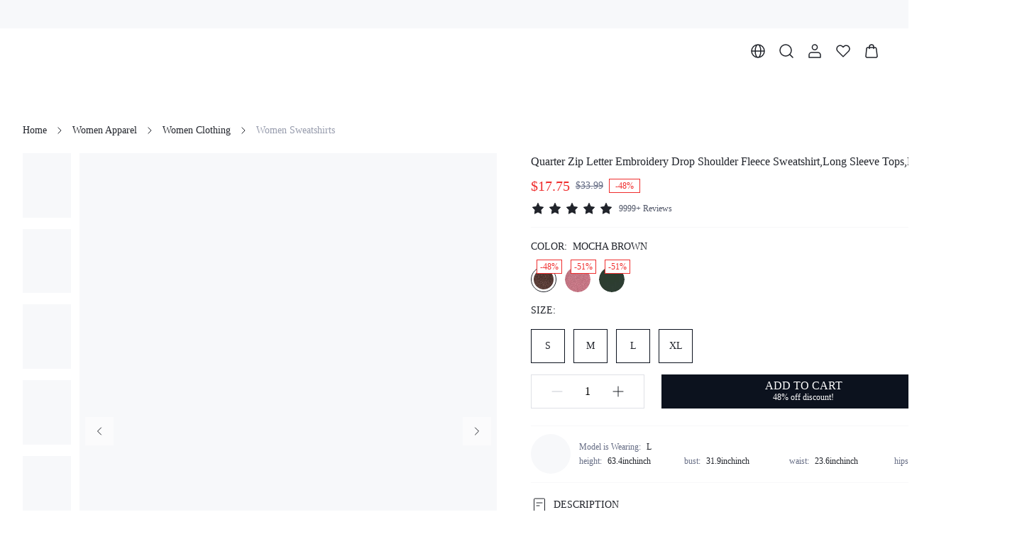

--- FILE ---
content_type: text/html; charset=utf-8
request_url: https://www.dazy.com/product/Quarter-Zip-Letter-Embroidery-Drop-Shoulder-Fleece-SweatshirtLong-Sleeve-TopsFall-Women-Clothes-7581422584063
body_size: 57689
content:
<!DOCTYPE html><html lang="en"><head><meta charSet="utf-8"/><meta name="viewport" content="width=device-width, initial-scale=1.0, minimum-scale=1.0, maximum-scale=1.0, user-scalable=no, viewport-fit=cover"/><link rel="alternate" hreflang="en" href="https://www.dazy.com/en/product/Quarter-Zip-Letter-Embroidery-Drop-Shoulder-Fleece-SweatshirtLong-Sleeve-TopsFall-Women-Clothes-7581422584063"/><link rel="alternate" hreflang="pt-br" href="https://www.dazy.com/pt-br/product/Quarter-Zip-Letter-Embroidery-Drop-Shoulder-Fleece-SweatshirtLong-Sleeve-TopsFall-Women-Clothes-7581422584063"/><link rel="alternate" hreflang="es" href="https://www.dazy.com/es/product/Quarter-Zip-Letter-Embroidery-Drop-Shoulder-Fleece-SweatshirtLong-Sleeve-TopsFall-Women-Clothes-7581422584063"/><link rel="alternate" hreflang="fr" href="https://www.dazy.com/fr/product/Quarter-Zip-Letter-Embroidery-Drop-Shoulder-Fleece-SweatshirtLong-Sleeve-TopsFall-Women-Clothes-7581422584063"/><link rel="alternate" hreflang="it" href="https://www.dazy.com/it/product/Quarter-Zip-Letter-Embroidery-Drop-Shoulder-Fleece-SweatshirtLong-Sleeve-TopsFall-Women-Clothes-7581422584063"/><link rel="alternate" hreflang="de" href="https://www.dazy.com/de/product/Quarter-Zip-Letter-Embroidery-Drop-Shoulder-Fleece-SweatshirtLong-Sleeve-TopsFall-Women-Clothes-7581422584063"/><link rel="alternate" hreflang="pl" href="https://www.dazy.com/pl/product/Quarter-Zip-Letter-Embroidery-Drop-Shoulder-Fleece-SweatshirtLong-Sleeve-TopsFall-Women-Clothes-7581422584063"/><link rel="alternate" hreflang="ja" href="https://www.dazy.com/ja/product/Quarter-Zip-Letter-Embroidery-Drop-Shoulder-Fleece-SweatshirtLong-Sleeve-TopsFall-Women-Clothes-7581422584063"/><link rel="alternate" hreflang="ko" href="https://www.dazy.com/ko/product/Quarter-Zip-Letter-Embroidery-Drop-Shoulder-Fleece-SweatshirtLong-Sleeve-TopsFall-Women-Clothes-7581422584063"/><link rel="alternate" hreflang="es-MX" href="https://www.dazy.com/mx-es/product/Quarter-Zip-Letter-Embroidery-Drop-Shoulder-Fleece-SweatshirtLong-Sleeve-TopsFall-Women-Clothes-7581422584063"/><link rel="alternate" hreflang="x-default" href="https://www.dazy.com/en/product/Quarter-Zip-Letter-Embroidery-Drop-Shoulder-Fleece-SweatshirtLong-Sleeve-TopsFall-Women-Clothes-7581422584063"/><link rel="alternate" media="only screen and (max-width: 768px)" href="https://m.dazy.com/product/Quarter-Zip-Letter-Embroidery-Drop-Shoulder-Fleece-SweatshirtLong-Sleeve-TopsFall-Women-Clothes-7581422584063"/><link rel="canonical" href="https://www.dazy.com/product/Quarter-Zip-Letter-Embroidery-Drop-Shoulder-Fleece-SweatshirtLong-Sleeve-TopsFall-Women-Clothes-7581422584063"/><title>Quarter Zip Letter Embroidery Drop Shoulder Fleece Sweatshirt,Long Sleeve Tops,Fall Women Clothes｜DAZY</title><meta name="description" content="Women Apparel｜Dazy, is the destination for &#x27;IT&#x27; girls of today who demand casualwear that can offer the style, ease, and versatility they crave and a community they can get behind.｜DAZY"/><meta name="keywords" content="Quarter Zip Letter Embroidery Drop Shoulder Fleece Sweatshirt,Long Sleeve Tops,Fall Women Clothes, 100% Polyester, Spring/Fall (18-25/63-77), Long Sleeve, Funnel Neck, Slight Stretch, Mocha Brown, Drop Shoulder, Flannelette, Regular, Commencement/Graduation Season, Half Placket, Embroidery, Zipper, No, Oversized, Hand wash or professional dry clean, Regular, Letter, Casual, Unlined, No, S, M, L, XL"/><script id="google_search" type="application/ld+json">{
            "@context": "https://schema.org/",
            "@type": "Product",
            "name": "Quarter Zip Letter Embroidery Drop Shoulder Fleece Sweatshirt,Long Sleeve Tops,Fall Women Clothes",
            "image": ["https://img.ltwebstatic.com/images3_pi/2022/01/22/1642844606c0b3ff9505b87574838186bb8eba5c99.jpg","https://img.ltwebstatic.com/images3_pi/2022/01/22/16428446093f3d60ab3be6cd4dda36efd481409dc6.jpg","https://img.ltwebstatic.com/images3_pi/2022/01/22/16428446180f76ec952fab8186c59aaf7284c2c043.jpg","https://img.ltwebstatic.com/images3_pi/2022/01/22/1642844629cadfec8cbd8c7953526a6753a05179ec.jpg","https://img.ltwebstatic.com/images3_pi/2022/01/22/164284463334e4afde557391a822d36a1bb8fd190b.jpg","https://img.ltwebstatic.com/images3_pi/2022/01/22/1642844636386396ad670b2eb1aa328d4e0183c81d.jpg","https://img.ltwebstatic.com/images3_pi/2022/01/22/16428446395c02d5911bfd1b22fe93d3bf5b9ae919.jpg","https://img.ltwebstatic.com/images3_pi/2022/01/22/1642844642e7c9feb7ad161dc4afdb0d5a290eb4e4.jpg","https://img.ltwebstatic.com/images3_pi/2022/01/22/1642844645e87cc43dbb04e7061b9f703815fcd7c2.jpg"],
            "description": "Women Apparel｜Dazy, is the destination for 'IT' girls of today who demand casualwear that can offer the style, ease, and versatility they crave and a community they can get behind.｜DAZY",
            "sku": "sw2110112822711515",
            "mpn": "5767177",
            "brand": {
              "@type": "Brand",
              "name": "DAZY"
            },
            "color": "Mocha Brown",
            "review": {
      "@type": "Review",
      "reviewRating": {
        "@type": "Rating",
        "ratingValue": 5,
        "bestRating": 5
      },
      "author": {
        "@type": "Person",
        "name": "I***i"
      },
      "datePublished": "1768572039000",
      "reviewBody": "Product Quality:The product quality is very good. I really like it. It's really very good. True to product images:The materials used are also very good, the material is smooth, soft and very comfortable to wear, very good Smell description:The materials used are also very good, the material is smooth, soft and very comfortable to wear, very good Fabric material:The materials used are also very good, the material is smooth, soft and very comfortable to wear, very good Fit:the size is really right, I really really like it, it's very nice"
    },
            "aggregateRating": {
      "@type": "AggregateRating",
      "ratingValue": 4.9,
      "reviewCount": 58720
    },
            "offers": [{"@type":"Offer","url":"https://m.dazy.com/product/Quarter-Zip-Letter-Embroidery-Drop-Shoulder-Fleece-SweatshirtLong-Sleeve-TopsFall-Women-Clothes-7581422584063","priceCurrency":"USD","price":17.75,"priceValidUntilJson":"","availability":"https://schema.org/InStock","hasMerchantReturnPolicy":{"@type":"MerchantReturnPolicy","returnsAccepted":true,"returnMethod":"ReturnByMail","returnPolicyCategory":"https://schema.org/MerchantReturnFiniteReturnWindow","merchantReturnDays":30,"returnFees":"https://schema.org/FreeReturn","merchantReturnLink":"https://m.dazy.com/page/return"},"size":"S","sku":"I4co3pde9ysg"},{"@type":"Offer","url":"https://m.dazy.com/product/Quarter-Zip-Letter-Embroidery-Drop-Shoulder-Fleece-SweatshirtLong-Sleeve-TopsFall-Women-Clothes-7581422584063","priceCurrency":"USD","price":17.75,"priceValidUntilJson":"","availability":"https://schema.org/InStock","hasMerchantReturnPolicy":{"@type":"MerchantReturnPolicy","returnsAccepted":true,"returnMethod":"ReturnByMail","returnPolicyCategory":"https://schema.org/MerchantReturnFiniteReturnWindow","merchantReturnDays":30,"returnFees":"https://schema.org/FreeReturn","merchantReturnLink":"https://m.dazy.com/page/return"},"size":"M","sku":"I4co3pdc29du"},{"@type":"Offer","url":"https://m.dazy.com/product/Quarter-Zip-Letter-Embroidery-Drop-Shoulder-Fleece-SweatshirtLong-Sleeve-TopsFall-Women-Clothes-7581422584063","priceCurrency":"USD","price":17.75,"priceValidUntilJson":"","availability":"https://schema.org/InStock","hasMerchantReturnPolicy":{"@type":"MerchantReturnPolicy","returnsAccepted":true,"returnMethod":"ReturnByMail","returnPolicyCategory":"https://schema.org/MerchantReturnFiniteReturnWindow","merchantReturnDays":30,"returnFees":"https://schema.org/FreeReturn","merchantReturnLink":"https://m.dazy.com/page/return"},"size":"L","sku":"I4co3pd9vcdh"},{"@type":"Offer","url":"https://m.dazy.com/product/Quarter-Zip-Letter-Embroidery-Drop-Shoulder-Fleece-SweatshirtLong-Sleeve-TopsFall-Women-Clothes-7581422584063","priceCurrency":"USD","price":17.75,"priceValidUntilJson":"","availability":"https://schema.org/InStock","hasMerchantReturnPolicy":{"@type":"MerchantReturnPolicy","returnsAccepted":true,"returnMethod":"ReturnByMail","returnPolicyCategory":"https://schema.org/MerchantReturnFiniteReturnWindow","merchantReturnDays":30,"returnFees":"https://schema.org/FreeReturn","merchantReturnLink":"https://m.dazy.com/page/return"},"size":"XL","sku":"I4co3pd65p33"}]
          }</script><script id="breadcrumbList" type="application/ld+json">{
  "@context": "https://schema.org",
  "@type": "BreadcrumbList",
  "itemListElement": [
    {
      "@type": "ListItem",
      "position": 1,
      "name": "Home",
      "item": "https://www.dazy.comundefined/"
    },
    {
      "@type": "ListItem",
      "position": 2,
      "name": "Women Apparel",
      "item": "https://www.dazy.comundefined/category/Women-Apparel-4478"
    },
    {
      "@type": "ListItem",
      "position": 3,
      "name": "Women Clothing",
      "item": "https://www.dazy.comundefined/category/Women-Clothing-2028"
    },
    {
      "@type": "ListItem",
      "position": 4,
      "name": "Women Sweatshirts",
      "item": "https://www.dazy.comundefined/category/Women-Sweatshirts-1773"
    }
  ]
}</script><meta name="next-head-count" content="20"/><link rel="preload" href="https://shein.ltwebstatic.com/funmart/bsc-pc/_next/static/media/e77db3e5eeb79c76-s.p.otf" as="font" type="font/otf" crossorigin="anonymous" data-next-font="size-adjust"/><link rel="preload" href="https://shein.ltwebstatic.com/funmart/bsc-pc/_next/static/media/f826f81771c153ff-s.p.otf" as="font" type="font/otf" crossorigin="anonymous" data-next-font="size-adjust"/><link rel="preload" href="https://shein.ltwebstatic.com/funmart/bsc-pc/_next/static/media/802150ee634f670b-s.p.ttf" as="font" type="font/ttf" crossorigin="anonymous" data-next-font="size-adjust"/><link rel="preload" href="https://shein.ltwebstatic.com/funmart/bsc-pc/_next/static/media/ad11707808465479-s.p.ttf" as="font" type="font/ttf" crossorigin="anonymous" data-next-font="size-adjust"/><link rel="preload" href="https://shein.ltwebstatic.com/funmart/bsc-pc/_next/static/media/ff2763127e873d16-s.p.ttf" as="font" type="font/ttf" crossorigin="anonymous" data-next-font="size-adjust"/><link rel="preload" href="https://shein.ltwebstatic.com/funmart/bsc-pc/_next/static/media/a5023d7b0e4feb5d-s.p.ttf" as="font" type="font/ttf" crossorigin="anonymous" data-next-font="size-adjust"/><link rel="preload" href="https://shein.ltwebstatic.com/funmart/bsc-pc/_next/static/media/54d6656dfa44cc28-s.p.otf" as="font" type="font/otf" crossorigin="anonymous" data-next-font="size-adjust"/><link rel="preload" href="https://shein.ltwebstatic.com/funmart/bsc-pc/_next/static/media/72fa72e55968327e-s.p.ttf" as="font" type="font/ttf" crossorigin="anonymous" data-next-font="size-adjust"/><script id="fsp-sdk-init" data-nscript="beforeInteractive">window.__FSP_OPTIONS__ = { mode: 'manual' }</script><script id="apm-queue" data-nscript="beforeInteractive">
        !(function (f, b, e, v, n, t, s) {
    var fakeHost = "";
    var sdkUrl = "https://monitor-web.dotfashion.cn/burypoint/analysis.js?id=3780a5a7-62f8-5473-ae0d-5fa4d7502f11";
    
    
    if (f.sheinq) return;
    n = f.sheinq = function () {
      n.callMethod
        ? n.callMethod.apply(n, arguments)
        : n.queue.push(arguments);
    };
    n.push = n;
    n.loaded = !0;
    n.version = "2.0";
    n.queue = [];
    
    t = b.createElement(e);
    t.async = !0;
    t.src = sdkUrl;
    s = b.getElementsByTagName(e)[0];
    s.parentNode.insertBefore(t, s);

    f.sheinq.push("init", { "appId": "3780a5a7-62f8-5473-ae0d-5fa4d7502f11" });
    f.sheinq.push("init", {"pv":{"isHashHistory":false}});
    if (fakeHost) f.sheinq.push("init", { "host": fakeHost });
  })(window,document,"script");
      </script><link rel="preload" href="https://shein.ltwebstatic.com/funmart/bsc-pc/_next/static/css/005b093cb06a4b54.css" as="style"/><link rel="stylesheet" href="https://shein.ltwebstatic.com/funmart/bsc-pc/_next/static/css/005b093cb06a4b54.css" data-n-g=""/><link rel="preload" href="https://shein.ltwebstatic.com/funmart/bsc-pc/_next/static/css/f54a42b6cd1b2e8e.css" as="style"/><link rel="stylesheet" href="https://shein.ltwebstatic.com/funmart/bsc-pc/_next/static/css/f54a42b6cd1b2e8e.css" data-n-p=""/><link rel="preload" href="https://shein.ltwebstatic.com/funmart/bsc-pc/_next/static/css/8dafbb3f39e9f744.css" as="style"/><link rel="stylesheet" href="https://shein.ltwebstatic.com/funmart/bsc-pc/_next/static/css/8dafbb3f39e9f744.css" data-n-p=""/><link rel="preload" href="https://shein.ltwebstatic.com/funmart/bsc-pc/_next/static/css/c36ff4fda97c9e21.css" as="style"/><link rel="stylesheet" href="https://shein.ltwebstatic.com/funmart/bsc-pc/_next/static/css/c36ff4fda97c9e21.css"/><link rel="preload" href="https://shein.ltwebstatic.com/funmart/bsc-pc/_next/static/css/9521142e5fb8a7a3.css" as="style"/><link rel="stylesheet" href="https://shein.ltwebstatic.com/funmart/bsc-pc/_next/static/css/9521142e5fb8a7a3.css"/><link rel="preload" href="https://shein.ltwebstatic.com/funmart/bsc-pc/_next/static/css/832fd3d2fa839b8c.css" as="style"/><link rel="stylesheet" href="https://shein.ltwebstatic.com/funmart/bsc-pc/_next/static/css/832fd3d2fa839b8c.css"/><link rel="preload" href="https://shein.ltwebstatic.com/funmart/bsc-pc/_next/static/css/7522e9c154ff80f1.css" as="style"/><link rel="stylesheet" href="https://shein.ltwebstatic.com/funmart/bsc-pc/_next/static/css/7522e9c154ff80f1.css"/><link rel="preload" href="https://shein.ltwebstatic.com/funmart/bsc-pc/_next/static/css/eb552ff71a3b7d52.css" as="style"/><link rel="stylesheet" href="https://shein.ltwebstatic.com/funmart/bsc-pc/_next/static/css/eb552ff71a3b7d52.css"/><link rel="preload" href="https://shein.ltwebstatic.com/funmart/bsc-pc/_next/static/css/2d4dd1e8f4499698.css" as="style"/><link rel="stylesheet" href="https://shein.ltwebstatic.com/funmart/bsc-pc/_next/static/css/2d4dd1e8f4499698.css"/><noscript data-n-css=""></noscript><script defer="" nomodule="" src="https://shein.ltwebstatic.com/funmart/bsc-pc/_next/static/chunks/polyfills-c67a75d1b6f99dc8.js"></script><script src="https://cjs.ltwebstatic.com/unpkg/@shein-aidc/fsp-sdk@1.7.12/dist/fsp-sdk-umd.js" data-nscript="beforeInteractive"></script><script src="https://cjs.ltwebstatic.com/unpkg/privacy-sdk@0.0.46/dist/privacy-sdk.umd.js" type="text/javascript" data-nscript="beforeInteractive"></script><script defer="" src="https://shein.ltwebstatic.com/funmart/bsc-pc/_next/static/chunks/29107295-4a69275373f23f88.js"></script><script defer="" src="https://shein.ltwebstatic.com/funmart/bsc-pc/_next/static/chunks/5117.a94f87186eb78e23.js"></script><script defer="" src="https://shein.ltwebstatic.com/funmart/bsc-pc/_next/static/chunks/2309-5c3c607053c8d832.js"></script><script defer="" src="https://shein.ltwebstatic.com/funmart/bsc-pc/_next/static/chunks/9991-e1405ec7c167165b.js"></script><script defer="" src="https://shein.ltwebstatic.com/funmart/bsc-pc/_next/static/chunks/5518.74cc4b47ba4a3f67.js"></script><script defer="" src="https://shein.ltwebstatic.com/funmart/bsc-pc/_next/static/chunks/7511.ea8c0ab4b729c2c1.js"></script><script defer="" src="https://shein.ltwebstatic.com/funmart/bsc-pc/_next/static/chunks/5101.53915c25e2f624d7.js"></script><script defer="" src="https://shein.ltwebstatic.com/funmart/bsc-pc/_next/static/chunks/5287.a175c5145be376cc.js"></script><script defer="" src="https://shein.ltwebstatic.com/funmart/bsc-pc/_next/static/chunks/2644.cba26d4b31c2b8ff.js"></script><script defer="" src="https://shein.ltwebstatic.com/funmart/bsc-pc/_next/static/chunks/6491.48d587686ebe8fd9.js"></script><script defer="" src="https://shein.ltwebstatic.com/funmart/bsc-pc/_next/static/chunks/8908.bdfb70a9e670d96e.js"></script><script defer="" src="https://shein.ltwebstatic.com/funmart/bsc-pc/_next/static/chunks/9325-e83808cbe3ebcdcd.js"></script><script defer="" src="https://shein.ltwebstatic.com/funmart/bsc-pc/_next/static/chunks/828.ba005c77a3d0a22e.js"></script><script defer="" src="https://shein.ltwebstatic.com/funmart/bsc-pc/_next/static/chunks/2594.6570068ae0fa9366.js"></script><script defer="" src="https://shein.ltwebstatic.com/funmart/bsc-pc/_next/static/chunks/5105.14f0794878faf03f.js"></script><script defer="" src="https://shein.ltwebstatic.com/funmart/bsc-pc/_next/static/chunks/8535.5e84a59bd795c380.js"></script><script defer="" src="https://shein.ltwebstatic.com/funmart/bsc-pc/_next/static/chunks/4940.017095050d4a2cdc.js"></script><script defer="" src="https://shein.ltwebstatic.com/funmart/bsc-pc/_next/static/chunks/6442.826b68b7bf9cdd72.js"></script><script src="https://shein.ltwebstatic.com/funmart/bsc-pc/_next/static/chunks/webpack-2b2ed84f19471bfb.js" defer=""></script><script src="https://shein.ltwebstatic.com/funmart/bsc-pc/_next/static/chunks/framework-4ed89e9640adfb9e.js" defer=""></script><script src="https://shein.ltwebstatic.com/funmart/bsc-pc/_next/static/chunks/main-636887f5edd12117.js" defer=""></script><script src="https://shein.ltwebstatic.com/funmart/bsc-pc/_next/static/chunks/pages/_app-6c0b3feb83f7cdcb.js" defer=""></script><script src="https://shein.ltwebstatic.com/funmart/bsc-pc/_next/static/chunks/8403-de0121800ecbbc2e.js" defer=""></script><script src="https://shein.ltwebstatic.com/funmart/bsc-pc/_next/static/chunks/7580-593abd0f3be5e334.js" defer=""></script><script src="https://shein.ltwebstatic.com/funmart/bsc-pc/_next/static/chunks/988-a094036d9f9bc575.js" defer=""></script><script src="https://shein.ltwebstatic.com/funmart/bsc-pc/_next/static/chunks/6177-2de7685e8d05da33.js" defer=""></script><script src="https://shein.ltwebstatic.com/funmart/bsc-pc/_next/static/chunks/4170-dc6310fe7a889be6.js" defer=""></script><script src="https://shein.ltwebstatic.com/funmart/bsc-pc/_next/static/chunks/8889-357e17685dae05ea.js" defer=""></script><script src="https://shein.ltwebstatic.com/funmart/bsc-pc/_next/static/chunks/7434-9c9c23fe1505b51b.js" defer=""></script><script src="https://shein.ltwebstatic.com/funmart/bsc-pc/_next/static/chunks/1664-289a0835d19af99c.js" defer=""></script><script src="https://shein.ltwebstatic.com/funmart/bsc-pc/_next/static/chunks/8377-9c1af38a4c1f8bbe.js" defer=""></script><script src="https://shein.ltwebstatic.com/funmart/bsc-pc/_next/static/chunks/5902-d3dff9da4df73318.js" defer=""></script><script src="https://shein.ltwebstatic.com/funmart/bsc-pc/_next/static/chunks/8261-bcd462de599205f0.js" defer=""></script><script src="https://shein.ltwebstatic.com/funmart/bsc-pc/_next/static/chunks/9602-c50c3a224e2edf39.js" defer=""></script><script src="https://shein.ltwebstatic.com/funmart/bsc-pc/_next/static/chunks/9919-66e40cae15dc3eb3.js" defer=""></script><script src="https://shein.ltwebstatic.com/funmart/bsc-pc/_next/static/chunks/2631-0e29feec2ab986e1.js" defer=""></script><script src="https://shein.ltwebstatic.com/funmart/bsc-pc/_next/static/chunks/1537-1ea8b80d85e2df7b.js" defer=""></script><script src="https://shein.ltwebstatic.com/funmart/bsc-pc/_next/static/chunks/7553-3326991af6052150.js" defer=""></script><script src="https://shein.ltwebstatic.com/funmart/bsc-pc/_next/static/chunks/4304-de93023dce2a27f1.js" defer=""></script><script src="https://shein.ltwebstatic.com/funmart/bsc-pc/_next/static/chunks/5911-f15cdd8fbc4a951f.js" defer=""></script><script src="https://shein.ltwebstatic.com/funmart/bsc-pc/_next/static/chunks/2921-128cf7bde6757971.js" defer=""></script><script src="https://shein.ltwebstatic.com/funmart/bsc-pc/_next/static/chunks/8335-bcbe9f8c67e83c55.js" defer=""></script><script src="https://shein.ltwebstatic.com/funmart/bsc-pc/_next/static/chunks/2138-7de46af90a6bfda9.js" defer=""></script><script src="https://shein.ltwebstatic.com/funmart/bsc-pc/_next/static/chunks/2491-27afd9f520560aaa.js" defer=""></script><script src="https://shein.ltwebstatic.com/funmart/bsc-pc/_next/static/chunks/591-703a455a54fc60cf.js" defer=""></script><script src="https://shein.ltwebstatic.com/funmart/bsc-pc/_next/static/chunks/2899-ea1e88fe1cb3b14f.js" defer=""></script><script src="https://shein.ltwebstatic.com/funmart/bsc-pc/_next/static/chunks/4230-c17221bce087ed15.js" defer=""></script><script src="https://shein.ltwebstatic.com/funmart/bsc-pc/_next/static/chunks/178-083c84fb1dbd2998.js" defer=""></script><script src="https://shein.ltwebstatic.com/funmart/bsc-pc/_next/static/chunks/pages/product/%5Bname%5D-3b60ceab05939587.js" defer=""></script><script src="https://shein.ltwebstatic.com/funmart/bsc-pc/_next/static/q7mq-NlgKhbKvUnUr15aK/_buildManifest.js" defer=""></script><script src="https://shein.ltwebstatic.com/funmart/bsc-pc/_next/static/q7mq-NlgKhbKvUnUr15aK/_ssgManifest.js" defer=""></script><style id="server-side-styles">.fun-pc-std-badge-wrapper {
  display: inline-flex;
  position: relative;
}
.fun-pc-std-badge-content {
  top: 0;
  color: #FFFFFF;
  right: 0;
  height: 16px;
  padding: 0 4px;
  position: absolute;
  font-size: 12px;
  min-width: 16px;
  transform: translate(50%, -50%);
  background: #EF2D2D;
  box-sizing: border-box;
  text-align: center;
  line-height: 16px;
  white-space: nowrap;
  border-radius: 99px;
  transform-origin: 100% 0;
}
.fun-pc-std-badge-dot {
  right: -4px;
  width: 6px;
  height: 6px;
  padding: 0;
  min-width: 6px;
  min-height: 6px;
}
.fun-pc-std-badge-stateWrappper {
  display: inline-flex;
  font-size: 14px;
  align-items: center;
  line-height: 20px;
}
.fun-pc-std-badge-stateDot {
  color: #21242B;
  width: 6px;
  height: 6px;
  display: inline-block;
  margin-right: 8px;
  border-radius: 50%;
}
.fun-pc-std-badge-dot-default {
  background: #282F3C;
}
.fun-pc-std-badge-dot-blue {
  background: #2E90FA;
}
.fun-pc-std-badge-dot-warning {
  background: #F3A218;
}
.fun-pc-std-badge-dot-error {
  background: #EF2D2D;
}
.fun-pc-std-badge-dot-success {
  background: #12B76A;
}
.fun-pc-std-badge-dot-cyan {
  background: #14C9C9;
}
.fun-pc-std-badge-dot-gray {
  background: #C7CAD2;
}
.fun-pc-std-badge-dot-purple {
  background: #8E51DA;
}
.fun-pc-std-badge-dot-lime {
  background: #9FDB1D;
}
.fun-pc-std-badge-dot-gold {
  background: #F7BA1E;
}
.fun-pc-std-badge-dot-pink_purple {
  background: #D91AD9;
}
.fun-pc-std-badge-dot-magenta {
  background: #F5319D;
}
.fun-pc-std-button-wrapper {
  color: #FFFFFF;
  cursor: pointer;
  height: 48px;
  outline: 0;
  padding: 0 24px;
  position: relative;
  font-size: 14px;
  background: #0C121E;
  box-shadow: none;
  transition: all 0.2s cubic-bezier(0.645, 0.045, 0.355, 1);
  font-family: var(--font-bold);
  white-space: nowrap;
  border-color: #0C121E;
  border-style: solid;
  border-width: 1px;
  border-radius: 0;
}
.fun-pc-std-button-wrapper:active:not(.fun-pc-std-button-disabled):not(.fun-pc-std-button-loading):not(.fun-pc-std-button-text) {
  color: #FFFFFF;
  background: #282F3C;
  border-color: #282F3C;
}
.fun-pc-std-button-wrapper:hover:not(.fun-pc-std-button-disabled):not(.fun-pc-std-button-loading):not(.fun-pc-std-button-text) {
  color: #FFFFFF;
  background: #282F3C;
  border-color: #282F3C;
}
.fun-pc-std-button-disabled {
  color: #FFFFFF;
  cursor: not-allowed;
  background: #21242B26;
  border-color: #21242B00;
}
.fun-pc-std-button-block {
  width: 100%;
  display: block;
}
.fun-pc-std-button-strong {
  text-transform: uppercase;
}
.fun-pc-std-button-plain {
  color: #0C121E;
  background: #FFFFFF;
  border-color: #0C121E;
}
.fun-pc-std-button-plain:hover:not(.fun-pc-std-button-disabled):not(.fun-pc-std-button-loading):not(.fun-pc-std-button-text) {
  color: #FFFFFF;
  background: #0C121E;
  border-color: #0C121E;
}
.fun-pc-std-button-plain:active:not(.fun-pc-std-button-disabled):not(.fun-pc-std-button-loading):not(.fun-pc-std-button-text) {
  color: #FFFFFF;
  background: #0C121E;
  border-color: #0C121E;
}
.fun-pc-std-button-plain.fun-pc-std-button-disabled {
  color: #FFFFFF;
  background: #21242B26;
  border-color: #21242B00;
}
.fun-pc-std-button-normal {
  color: #0C121E;
  background: transparent;
  border-color: #C7CAD2;
}
.fun-pc-std-button-normal:hover:not(.fun-pc-std-button-disabled):not(.fun-pc-std-button-loading):not(.fun-pc-std-button-text) {
  color: #0C121E;
  background: #FFFFFF;
  border-color: #0C121E;
}
.fun-pc-std-button-normal:active:not(.fun-pc-std-button-disabled):not(.fun-pc-std-button-loading):not(.fun-pc-std-button-text) {
  color: #0C121E;
  background: #F7F8F9;
  border-color: #0C121E;
}
.fun-pc-std-button-ghost {
  color: #21242B;
  background: #FFFFFF;
  border-color: #FFFFFF;
}
.fun-pc-std-button-ghost:hover:not(.fun-pc-std-button-disabled):not(.fun-pc-std-button-loading):not(.fun-pc-std-button-text) {
  color: #21242B;
  background: #FFFFFFCC;
  border-color: #FFFFFF;
}
.fun-pc-std-button-ghost:active:not(.fun-pc-std-button-disabled):not(.fun-pc-std-button-loading):not(.fun-pc-std-button-text) {
  color: #21242B;
  background: #FFFFFFCC;
  border-color: #FFFFFF;
}
.fun-pc-std-button-ghost.fun-pc-std-button-disabled {
  color: #FFFFFF4D;
  background: #FFFFFF33;
  border-color: #FFFFFF00;
}
.fun-pc-std-button-ghost.fun-pc-std-button-animation::before {
  background-color: #00000033;
}
.fun-pc-std-button-low {
  top: 0;
  left: 0;
  right: 0;
  bottom: 0;
  display: flex;
  position: absolute;
  align-content: center;
  justify-content: center;
}
.fun-pc-std-button-size-md {
  height: 32px;
  padding: 0 12px;
  font-size: 12px;
  border-radius: 0;
}
.fun-pc-std-button-size-md.fun-pc-std-button-animation::before {
  border-radius: 0;
}
.fun-pc-std-button-size-sm {
  height: 24px;
  padding: 0 8px;
  font-size: 12px;
  border-radius: 0;
}
.fun-pc-std-button-size-sm.fun-pc-std-button-animation::before {
  border-radius: 0;
}
.fun-pc-std-button-size-lg {
  height: 40px;
  padding: 0 16px;
  font-size: 12px;
  border-radius: 0;
}
.fun-pc-std-button-size-lg.fun-pc-std-button-animation::before {
  border-radius: 0;
}
.fun-pc-std-button-size-xl {
  height: 44px;
  padding: 0 24px;
  font-size: 14px;
  border-radius: 0;
}
.fun-pc-std-button-size-xl.fun-pc-std-button-animation::before {
  border-radius: 0;
}
.fun-pc-std-button-size-2xl {
  height: 48px;
  padding: 0 24px;
  font-size: 14px;
  border-radius: 0;
}
.fun-pc-std-button-size-2xl.fun-pc-std-button-animation::before {
  border-radius: 0;
}
.fun-pc-std-button-size-3xl {
  height: 56px;
  padding: 0 24px;
  font-size: 16px;
  border-radius: 0;
}
.fun-pc-std-button-size-3xl.fun-pc-std-button-animation::before {
  border-radius: 0;
}
.fun-pc-std-button-text {
  color: #0C121E;
  padding: 0;
  background: transparent;
  border-color: transparent;
}
.fun-pc-std-button-text.fun-pc-std-button-plain {
  color: #21242B;
}
.fun-pc-std-button-text.fun-pc-std-button-disabled {
  color: #C7CAD2;
}
.fun-pc-std-button-text:hover:not(.fun-pc-std-button-disabled):not(.fun-pc-std-button-loading) {
  text-decoration: underline;
}
.fun-pc-std-button-text:active:not(.fun-pc-std-button-disabled):not(.fun-pc-std-button-loading):not(.fun-pc-std-button-plain) {
  color: #282F3C;
}
.fun-pc-std-button-text.fun-pc-std-button-plain:hover:not(.fun-pc-std-button-disabled):not(.fun-pc-std-button-loading) {
  color: #282F3C;
}
.fun-pc-std-button-text.fun-pc-std-button-plain:active:not(.fun-pc-std-button-disabled):not(.fun-pc-std-button-loading) {
  color: #282F3C;
}
.fun-pc-std-button-animation {
  border: none;
}
.fun-pc-std-button-animation::before {
  top: 0;
  left: 50%;
  width: 0;
  height: 100%;
  content: &quot;&quot;;
  position: absolute;
  transition: width 0.3s ease, left 0.3s ease;
  border-radius: 0;
  background-color: #FFFFFF33;
}
.fun-pc-std-button-animation:hover:not(.fun-pc-std-button-disabled):not(.fun-pc-std-button-loading):not(.fun-pc-std-button-text)::before {
  left: 0;
  width: 100%;
}
.fun-pc-std-button-animation:active:not(.fun-pc-std-button-disabled):not(.fun-pc-std-button-loading):not(.fun-pc-std-button-text)::before {
  display: none;
}
.fun-pc-std-pagination-pagination {
  height: 32px;
  display: flex;
  align-items: center;
  flex-direction: row;
}
.fun-pc-std-pagination-aligncenter {
  justify-content: center;
}
.fun-pc-std-pagination-alignright {
  justify-content: flex-end;
}
.fun-pc-std-pagination-arrow {
  color: #21242B;
  cursor: pointer;
  display: flex;
  font-size: 16px;
  align-items: center;
  justify-content: center;
}
.fun-pc-std-pagination-arrow:hover:not(.fun-pc-std-pagination-disabled) {
  background: #F7F8F9;
  border-radius: 0;
}
.fun-pc-std-pagination-arrowPre {
  transform: scaleX(-1);
}
.fun-pc-std-pagination-disabled {
  color: #AFB3BF;
  cursor: not-allowed;
}
.fun-pc-std-pagination-total {
  color: #7E8498;
  font-size: 12px;
}
.fun-pc-std-pagination-numStrong {
  color: #21242B;
}
.fun-pc-std-pagination-pages {
  gap: 8px;
  display: flex;
  align-items: center;
  margin-left: 8px;
}
.fun-pc-std-pagination-pages &gt; * {
  width: 24px;
  height: 24px;
  line-height: 24px;
  user-select: none;
}
.fun-pc-std-pagination-item {
  color: #21242B;
  cursor: pointer;
  font-size: 12px;
  text-align: center;
  border-radius: 0;
}
.fun-pc-std-pagination-active {
  color: #FFFFFF;
  background: #0C121E;
}
.fun-pc-select-wrapper {
  color: #21242B;
  font-size: 16px;
}
.fun-pc-select-plain {
  display: inline-block;
}
.fun-pc-select-plain .fun-pc-select-result {
  border-color: transparent;
}
.fun-pc-select-plain .fun-pc-select-result .fun-pc-select-value {
  font-family: var(--font-bold);
  font-weight: 500;
}
.fun-pc-select-result {
  width: 100%;
  border: 1px solid #DFE1E6;
  cursor: pointer;
  height: 48px;
  display: flex;
  padding: 8px 8px 8px 16px;
  font-size: 16px;
  background: #FFFFFF;
  box-sizing: border-box;
  align-items: center;
  border-radius: 0;
}
.fun-pc-select-result .fun-pc-select-value {
  flex: 1;
  overflow: hidden;
  white-space: nowrap;
  text-overflow: ellipsis;
}
.fun-pc-select-result:not(.fun-pc-select-disabled):not(.fun-pc-select-error):hover {
  border-color: #0C121E;
}
.fun-pc-select-result:not(.fun-pc-select-disabled):not(.fun-pc-select-error):focus-within {
  border-color: #0C121E;
}
.fun-pc-select-result .fun-pc-select-downIcon-3xl {
  padding: 4px;
  font-size: 24px;
  margin-left: 8px;
}
.fun-pc-select-result .fun-pc-select-downIcon-2xl {
  padding: 6px;
  font-size: 20px;
  margin-left: 8px;
}
.fun-pc-select-result .fun-pc-select-downIcon-xl {
  padding: 7px;
  font-size: 18px;
  margin-left: 8px;
}
.fun-pc-select-result .fun-pc-select-downIcon-lg {
  padding: 8px;
  font-size: 16px;
  margin-left: 8px;
}
.fun-pc-select-result .fun-pc-select-downIcon-md {
  padding: 9px;
  font-size: 14px;
  margin-left: 8px;
}
.fun-pc-select-result .fun-pc-select-downIcon-sm {
  padding: 0;
  font-size: 14px;
  margin-left: 8px;
}
.fun-pc-select-result.fun-pc-select-size-sm {
  padding: 0 8px 0 8px;
}
.fun-pc-select-result.fun-pc-select-textStrong {
  font-family: var(--font-bold);
}
.fun-pc-select-size-xl {
  height: 44px;
  font-size: 16px;
  border-radius: 0;
}
.fun-pc-select-size-md {
  height: 32px;
  font-size: 12px;
  border-radius: 0;
}
.fun-pc-select-size-2xl {
  height: 48px;
  font-size: 16px;
  border-radius: 0;
}
.fun-pc-select-size-3xl {
  height: 56px;
  font-size: 20px;
  border-radius: 0;
}
.fun-pc-select-size-lg {
  height: 40px;
  font-size: 14px;
  border-radius: 0;
}
.fun-pc-select-size-sm {
  height: 24px;
  font-size: 12px;
  border-radius: 0;
}
.fun-pc-select-type-fill {
  border: 1px solid #F7F8F9;
  font-size: 12px;
  background: #F7F8F9;
}
.fun-pc-select-optionParent {
  padding: 8px;
  overflow: auto;
  box-sizing: border-box;
  max-height: 320px;
}
.fun-pc-select-options {
  color: #666D85;
  display: none;
  z-index: 1065;
  position: absolute;
  font-size: 14px;
  background: #FFFFFF;
  box-shadow: 0px 6px 24px 0px rgba(0,0,0,0.08);
  border-radius: 0;
}
.fun-pc-select-options:after {
  top: -4px;
  left: 0;
  right: 0;
  height: 4px;
  content: &#x27; &#x27;;
  display: inline-block;
  position: absolute;
  background: transparent;
}
.fun-pc-select-options.fun-pc-select-pos_up {
  transform: translateY(-100%);
  box-shadow: 0px -6px 24px 0px rgba(0,0,0,0.08);
}
.fun-pc-select-options .fun-pc-select-option {
  color: #666D85;
  cursor: pointer;
  height: 24px;
  display: flex;
  padding: 8px 0 8px 8px;
  box-sizing: content-box;
  align-items: center;
  border-radius: 0;
}
.fun-pc-select-options .fun-pc-select-active {
  color: #21242B;
  background: #F7F8F9;
}
.fun-pc-select-options .fun-pc-select-disabled {
  color: #C7CAD2;
  cursor: not-allowed;
}
.fun-pc-select-options .fun-pc-select-option + .fun-pc-select-option {
  margin-top: 8px;
}
.fun-pc-select-options .fun-pc-select-option:not(.fun-pc-select-disabled):hover {
  color: #21242B;
  background: #F7F8F9;
}
.fun-pc-select-options .fun-pc-select-option .fun-pc-select-content {
  flex: 1;
  overflow: hidden;
  white-space: nowrap;
  text-overflow: ellipsis;
}
.fun-pc-select-options.fun-pc-select-pos_up:after {
  top: 100%;
  bottom: -4px;
  background: transparent;
}
.fun-pc-select-visible {
  display: block;
}
.fun-pc-select-icon {
  color: #000000;
  display: inline-flex;
  box-sizing: content-box;
}
.fun-pc-select-disabled {
  cursor: not-allowed;
  background: #F7F8F9;
  border-color: #DFE1E6;
}
.fun-pc-select-disabled .fun-pc-select-icon {
  color: #C7CAD2;
}
.fun-pc-select-checkIcon {
  padding: 8px;
  font-size: 16px;
  margin-left: 8px;
}
.fun-pc-select-downIcon {
  color: #21242B;
  padding: 8px;
  font-size: 16px;
  transform: rotate(0deg);
  transition: transform 0.3s ease-in-out;
  margin-left: 8px;
}
.fun-pc-select-downIcon.fun-pc-select-downIconRotate {
  transform: rotate(180deg);
}
.fun-pc-select-error {
  border-color: #EF2D2D;
}
.fun-pc-std-tag-wrapper {
  height: 20px;
  display: inline-flex;
  padding: 0 8px;
  font-size: 12px;
  max-width: 100%;
  min-width: 32px;
  box-sizing: border-box;
  text-align: center;
  align-items: center;
  white-space: nowrap;
  border-radius: 0;
}
.fun-pc-std-tag-wrapper .fun-pc-std-tag-content {
  overflow: hidden;
  flex-grow: 1;
  text-overflow: ellipsis;
}
.fun-pc-std-tag-wrapper.fun-pc-std-tag-type-color_discount, .fun-pc-std-tag-wrapper.fun-pc-std-tag-type-promotion {
  padding: 0 4px;
}
.fun-pc-std-tag-closeIcon {
  color: #C7CAD2;
  cursor: pointer;
  display: inline-flex;
  padding: 4px;
  align-items: center;
  margin-left: 4px;
}
.fun-pc-std-tag-closeIcon:hover {
  color: #FFFFFF !important;
}
.fun-pc-std-tag-clickable {
  cursor: pointer;
}
.fun-pc-std-tag-size-xxs {
  height: 16px;
  padding: 0 4px;
  min-width: 32px;
}
.fun-pc-std-tag-size-xs {
  height: 20px;
  padding: 0 8px;
  min-width: 32px;
}
.fun-pc-std-tag-size-sm {
  height: 24px;
  padding: 0 8px;
  min-width: 40px;
}
.fun-pc-std-tag-type-default {
  color: #0C121E;
  background: #E8EAEE;
}
.fun-pc-std-tag-type-default.fun-pc-std-tag-bordered {
  border: 1px solid #E8EAEE;
  background: #F5F7F8;
}
.fun-pc-std-tag-type-default.fun-pc-std-tag-clickable:hover, .fun-pc-std-tag-type-default.fun-pc-std-tag-noClickable:hover {
  color: #FFFFFF;
  background: #0C121E;
  border-color: #D4D8DF;
}
.fun-pc-std-tag-type-default.fun-pc-std-tag-clickable:hover .fun-pc-std-tag-closeIcon, .fun-pc-std-tag-type-default.fun-pc-std-tag-noClickable:hover .fun-pc-std-tag-closeIcon {
  color: #FFFFFF99;
}
.fun-pc-std-tag-type-gray {
  color: #21242B;
  background: #F7F8F9;
}
.fun-pc-std-tag-type-gray.fun-pc-std-tag-bordered {
  border: 1px solid #DFE1E6;
}
.fun-pc-std-tag-type-gray.fun-pc-std-tag-clickable:hover, .fun-pc-std-tag-type-gray.fun-pc-std-tag-noClickable:hover {
  color: #FFFFFF;
  background: #21242B;
  border-color: #21242B;
}
.fun-pc-std-tag-type-gray .fun-pc-std-tag-closeIcon:hover {
  color: #FFFFFF !important;
}
.fun-pc-std-tag-type-red {
  color: #EF2D2D;
  background: #EF2D2D1A;
}
.fun-pc-std-tag-type-red.fun-pc-std-tag-bordered {
  border: 1px solid #EF2D2D1A;
  background: #EF2D2D0D;
}
.fun-pc-std-tag-type-red.fun-pc-std-tag-clickable:hover, .fun-pc-std-tag-type-red.fun-pc-std-tag-noClickable:hover {
  color: #FFFFFF;
  background: #EF2D2D;
}
.fun-pc-std-tag-type-red.fun-pc-std-tag-clickable:hover .fun-pc-std-tag-closeIcon, .fun-pc-std-tag-type-red.fun-pc-std-tag-noClickable:hover .fun-pc-std-tag-closeIcon {
  color: #FFFFFF99;
}
.fun-pc-std-tag-type-blue {
  color: #2E90FA;
  background: #EAF4FE;
}
.fun-pc-std-tag-type-blue.fun-pc-std-tag-bordered {
  border: 1px solid #EAF4FE;
  background: #F5F9FF;
}
.fun-pc-std-tag-type-blue.fun-pc-std-tag-clickable:hover, .fun-pc-std-tag-type-blue.fun-pc-std-tag-noClickable:hover {
  color: #FFFFFF;
  background: #2E90FA;
}
.fun-pc-std-tag-type-blue.fun-pc-std-tag-clickable:hover .fun-pc-std-tag-closeIcon, .fun-pc-std-tag-type-blue.fun-pc-std-tag-noClickable:hover .fun-pc-std-tag-closeIcon {
  color: #FFFFFF99;
}
.fun-pc-std-tag-type-gold {
  color: #F7BA1E;
  background: #FEF8E8;
}
.fun-pc-std-tag-type-gold.fun-pc-std-tag-bordered {
  border: 1px solid #FEF8E8;
  background: #FFFCF4;
}
.fun-pc-std-tag-type-gold.fun-pc-std-tag-clickable:hover, .fun-pc-std-tag-type-gold.fun-pc-std-tag-noClickable:hover {
  color: #FFFFFF;
  background: #F7BA1E;
}
.fun-pc-std-tag-type-gold.fun-pc-std-tag-clickable:hover .fun-pc-std-tag-closeIcon, .fun-pc-std-tag-type-gold.fun-pc-std-tag-noClickable:hover .fun-pc-std-tag-closeIcon {
  color: #FFFFFF99;
}
.fun-pc-std-tag-type-cyan {
  color: #14C9C9;
  background: #E7FAFA;
}
.fun-pc-std-tag-type-cyan.fun-pc-std-tag-bordered {
  border: 1px solid #E7FAFA;
  background: #F3FCFC;
}
.fun-pc-std-tag-type-cyan.fun-pc-std-tag-clickable:hover, .fun-pc-std-tag-type-cyan.fun-pc-std-tag-noClickable:hover {
  color: #FFFFFF;
  background: #14C9C9;
}
.fun-pc-std-tag-type-cyan.fun-pc-std-tag-clickable:hover .fun-pc-std-tag-closeIcon, .fun-pc-std-tag-type-cyan.fun-pc-std-tag-noClickable:hover .fun-pc-std-tag-closeIcon {
  color: #FFFFFF99;
}
.fun-pc-std-tag-type-lime {
  color: #9FDB1D;
  background: #F5FBE8;
}
.fun-pc-std-tag-type-lime.fun-pc-std-tag-bordered {
  border: 1px solid #F5FBE8;
  background: #FAFDF4;
}
.fun-pc-std-tag-type-lime.fun-pc-std-tag-clickable:hover, .fun-pc-std-tag-type-lime.fun-pc-std-tag-noClickable:hover {
  color: #FFFFFF;
  background: #9FDB1D;
}
.fun-pc-std-tag-type-lime.fun-pc-std-tag-clickable:hover .fun-pc-std-tag-closeIcon, .fun-pc-std-tag-type-lime.fun-pc-std-tag-noClickable:hover .fun-pc-std-tag-closeIcon {
  color: #FFFFFF99;
}
.fun-pc-std-tag-type-magenta {
  color: #F5319D;
  background: #FEF5FA;
}
.fun-pc-std-tag-type-magenta.fun-pc-std-tag-bordered {
  border: 1px solid #FEEAF5;
  background: #FEEAF5;
}
.fun-pc-std-tag-type-magenta.fun-pc-std-tag-clickable:hover, .fun-pc-std-tag-type-magenta.fun-pc-std-tag-noClickable:hover {
  color: #FFFFFF;
  background: #F5319D;
}
.fun-pc-std-tag-type-magenta.fun-pc-std-tag-clickable:hover .fun-pc-std-tag-closeIcon, .fun-pc-std-tag-type-magenta.fun-pc-std-tag-noClickable:hover .fun-pc-std-tag-closeIcon {
  color: #FFFFFF99;
}
.fun-pc-std-tag-type-purple {
  color: #8E51DA;
  background: #F4EEFB;
}
.fun-pc-std-tag-type-purple.fun-pc-std-tag-bordered {
  border: 1px solid #F4EEFB;
  background: #F9F6FD;
}
.fun-pc-std-tag-type-purple.fun-pc-std-tag-clickable:hover, .fun-pc-std-tag-type-purple.fun-pc-std-tag-noClickable:hover {
  color: #FFFFFF;
  background: #8E51DA;
}
.fun-pc-std-tag-type-purple.fun-pc-std-tag-clickable:hover .fun-pc-std-tag-closeIcon, .fun-pc-std-tag-type-purple.fun-pc-std-tag-noClickable:hover .fun-pc-std-tag-closeIcon {
  color: #FFFFFF99;
}
.fun-pc-std-tag-type-pink_purple {
  color: #D91AD9;
  background: #FBE8FB;
}
.fun-pc-std-tag-type-pink_purple.fun-pc-std-tag-bordered {
  border: 1px solid #FBE8FB;
  background: #FDF4FD;
}
.fun-pc-std-tag-type-pink_purple.fun-pc-std-tag-clickable:hover, .fun-pc-std-tag-type-pink_purple.fun-pc-std-tag-noClickable:hover {
  color: #FFFFFF;
  background: #D91AD9;
}
.fun-pc-std-tag-type-pink_purple.fun-pc-std-tag-clickable:hover .fun-pc-std-tag-closeIcon, .fun-pc-std-tag-type-pink_purple.fun-pc-std-tag-noClickable:hover .fun-pc-std-tag-closeIcon {
  color: #FFFFFF99;
}
.fun-pc-std-tag-type-pink {
  color: #F5A0B5;
  background: #FEF5F8;
}
.fun-pc-std-tag-type-pink.fun-pc-std-tag-bordered {
  border: 1px solid #FEF5F8;
  background: #FEFAFB;
}
.fun-pc-std-tag-type-pink.fun-pc-std-tag-clickable:hover, .fun-pc-std-tag-type-pink.fun-pc-std-tag-noClickable:hover {
  color: #FFFFFF;
  background: #F5A0B5;
}
.fun-pc-std-tag-type-pink.fun-pc-std-tag-clickable:hover .fun-pc-std-tag-closeIcon, .fun-pc-std-tag-type-pink.fun-pc-std-tag-noClickable:hover .fun-pc-std-tag-closeIcon {
  color: #FFFFFF99;
}
.fun-pc-std-tag-type-discount {
  color: #EF2D2D;
  border: 1px solid #EF2D2D;
  background: #FFFFFF;
}
.fun-pc-std-tag-type-color_discount {
  color: #EF2D2D;
  border: 1px solid #EF2D2D;
  background: #FFFFFF;
}
.fun-pc-std-tag-type-new {
  color: #21242B;
  border: 1px solid #0000001A;
  background: #FFFFFF;
}
.fun-pc-std-tag-type-promotion {
  color: #EF2D2D;
  border: 1px solid #EF2D2D;
  background: #FFFFFF;
}
.fun-pc-std-tag-type-corner {
  border-radius: 0 0 0 0;
}
.fun-pc-breadcrumb-breadcrumb {
  color: #767676;
  font-size: 14px;
}
.fun-pc-breadcrumb-item {
  cursor: pointer;
  display: inline-block;
}
.fun-pc-breadcrumb-item a {
  color: #222;
  text-decoration: none;
}
.fun-pc-breadcrumb-separator {
  margin: 0 8px;
  line-height: 0;
}
.fun-pc-breadcrumb-active {
  color: #222222;
  cursor: default;
}
.fun-pc-breadcrumb-active a {
  color: #222222;
}
.fun-pc-breadcrumb-active.fun-pc-breadcrumb-clickable {
  cursor: pointer;
}
.fun-pc-badge-wrapper {
  display: inline-flex;
  position: relative;
}
.fun-pc-badge-content {
  top: 0;
  color: #fff;
  right: 0;
  height: 16px;
  padding: 0 6px;
  position: absolute;
  font-size: 12px;
  min-width: 16px;
  transform: translate(50%, -50%);
  background: #ff4d4f;
  box-sizing: border-box;
  text-align: center;
  line-height: 16px;
  white-space: nowrap;
  border-radius: 99px;
  transform-origin: 100% 0;
}
.fun-pc-badge-dot {
  right: -4px;
  width: 6px;
  height: 6px;
  padding: 0;
  min-width: 6px;
  min-height: 6px;
}
.fun-pc-button-wrapper {
  color: #fff;
  cursor: pointer;
  height: 40px;
  outline: 0;
  padding: 0 16px;
  position: relative;
  font-size: 14px;
  background: #222222;
  box-shadow: none;
  transition: all 0.2s cubic-bezier(0.645, 0.045, 0.355, 1);
  border-color: #222222;
  border-style: solid;
  border-width: 1px;
  border-radius: 99px;
}
.fun-pc-button-wrapper:active:not(.fun-pc-button-disabled):not(.fun-pc-button-loading) {
  background: #616161;
}
.fun-pc-button-block {
  width: 100%;
  display: block;
}
.fun-pc-button-strong {
  font-family: var(--font-bold);
  font-weight: 500;
  text-transform: uppercase;
}
.fun-pc-button-plain {
  color: #222222;
  background: #fff;
}
.fun-pc-button-plain:active:not(.fun-pc-button-disabled):not(.fun-pc-button-loading) {
  background: rgba(0, 0, 0, .1);
}
.fun-pc-button-disabled {
  color: #fff;
  cursor: not-allowed;
  background: #BDBDBD;
  border-color: #BDBDBD;
}
.fun-pc-button-low {
  top: 0;
  left: 0;
  right: 0;
  bottom: 0;
  display: flex;
  position: absolute;
  align-content: center;
  justify-content: center;
}
.fun-pc-button-loading &gt; span {
  visibility: hidden;
}
.fun-pc-button-size-mini {
  height: 24px;
  padding: 0 8px;
  font-size: 10px;
}
.fun-pc-button-size-small {
  height: 32px;
  padding: 0 12px;
  font-size: 12px;
}
.fun-pc-button-size-large {
  height: 50px;
  padding: 0 24px;
  font-size: 16px;
}
.fun-pc-image-wrapper {
  color: #222;
  display: inline-block;
  overflow: hidden;
  position: relative;
  font-size: 14px;
  border-radius: 0;
  vertical-align: bottom;
}
.fun-pc-image-img {
  top: 0;
  left: 0;
  right: 0;
  width: 100%;
  bottom: 0;
  height: 100%;
  position: absolute;
  visibility: hidden;
}
.fun-pc-image-loaded {
  visibility: visible;
}
.fun-pc-image-container {
  top: 0;
  left: 0;
  right: 0;
  bottom: 0;
  display: flex;
  position: absolute;
  background: #f7f8fa;
  align-items: center;
  justify-content: center;
}
.fun-pc-pagination-pagination {
  height: 24px;
  display: flex;
  line-height: 24px;
  flex-direction: row;
}
.fun-pc-pagination-aligncenter {
  justify-content: center;
}
.fun-pc-pagination-alignright {
  justify-content: flex-end;
}
.fun-pc-pagination-arrow {
  cursor: pointer;
  display: flex;
  font-size: 12px;
  align-items: center;
  justify-content: center;
}
.fun-pc-pagination-arrow svg {
  fill: currentColor;
  width: 1em;
  height: 1em;
}
.fun-pc-pagination-arrowPre {
  transform: scaleX(-1);
}
.fun-pc-pagination-disabled {
  color: #c8c9cc;
  cursor: not-allowed;
}
.fun-pc-pagination-total {
  color: #6E7279;
  font-size: 12px;
}
.fun-pc-pagination-pages {
  gap: 12px;
  display: flex;
  align-items: center;
  margin-left: 16px;
}
.fun-pc-pagination-pages &gt; * {
  width: 24px;
  user-select: none;
}
.fun-pc-pagination-item {
  color: #222222;
  cursor: pointer;
  font-size: 14px;
  text-align: center;
  font-family: var(--font-bold);
  font-weight: 500;
  border-radius: 50%;
}
.fun-pc-pagination-active {
  color: white;
  background: #222222;
}
.fun-pc-old-select-wrapper {
  color: #222;
  font-size: 12px;
}
.fun-pc-old-select-result {
  width: 100%;
  border: 1px solid #e5e5e5;
  cursor: pointer;
  height: 48px;
  display: flex;
  padding: 16px 16px;
  background: #fff;
  box-sizing: border-box;
  align-items: center;
  border-radius: 99px;
}
.fun-pc-old-select-result .fun-pc-old-select-value {
  flex: 1;
  overflow: hidden;
  white-space: nowrap;
  text-overflow: ellipsis;
}
.fun-pc-old-select-optionParent {
  overflow: auto;
  box-sizing: border-box;
  max-height: 250px;
}
.fun-pc-old-select-options {
  color: #222;
  display: none;
  z-index: 1060;
  position: absolute;
  font-size: 12px;
  background: #fff;
  box-shadow: 0px 4px 12px 0px rgba(0,0,0,0.15);
  border-radius: 4px;
}
.fun-pc-old-select-options:after {
  top: -4px;
  left: 0;
  right: 0;
  height: 4px;
  content: &#x27; &#x27;;
  display: inline-block;
  position: absolute;
  background: transparent;
}
.fun-pc-old-select-options.fun-pc-old-select-pos_up {
  transform: translateY(-100%);
  box-shadow: 0px -6px 24px 0px rgba(0,0,0,0.08);
}
.fun-pc-old-select-options .fun-pc-old-select-option {
  cursor: pointer;
  height: 30px;
  display: flex;
  padding: 8px 12px;
  align-items: center;
}
.fun-pc-old-select-options .fun-pc-old-select-active {
  font-family: var(--font-bold);
  font-weight: 500;
}
.fun-pc-old-select-options .fun-pc-old-select-disabled {
  color: #c8c9cc;
  cursor: not-allowed;
}
.fun-pc-old-select-options .fun-pc-old-select-option:not(.fun-pc-old-select-disabled):hover {
  background: #F4F5F8;
}
.fun-pc-old-select-options .fun-pc-old-select-option .fun-pc-old-select-content {
  flex: 1;
  overflow: hidden;
  white-space: nowrap;
  text-overflow: ellipsis;
}
.fun-pc-old-select-options.fun-pc-old-select-pos_up:after {
  top: 100%;
  bottom: -4px;
  background: transparent;
}
.fun-pc-old-select-visible {
  display: block;
}
.fun-pc-old-select-icon {
  display: inline-flex;
}
.fun-pc-old-select-icon svg {
  fill: currentcolor;
  width: 1em;
  height: 1em;
}
.fun-pc-old-select-down_icon {
  transform: rotate(90deg);
  margin-left: 8px;
}
.fun-pc-old-select-check_icon {
  margin-left: 12px;
}
.fun-pc-tag-wrapper {
  color: #fff;
  display: inline-block;
  padding: 0 8px;
  font-size: 16px;
  min-width: 56px;
  background: #222222;
  box-sizing: border-box;
  text-align: center;
  font-family: var(--font-bold);
  border-radius: 99px;
}
.fun-pc-tmpl-std-menu-container {
  color: #21242B;
  display: flex;
  padding: 0 32px;
  position: relative;
  font-size: 14px;
  background: #fff;
  flex-direction: row;
  justify-content: center;
}
.fun-pc-tmpl-std-menu-border {
  border-bottom: 1px solid #F7F8F9;
}
.fun-pc-tmpl-std-menu-list {
  height: 48px;
  margin: 0;
  list-style: none;
  overflow-x: overlay;
  overflow-y: hidden;
  text-align: center;
  white-space: nowrap;
  padding-left: 0;
  scroll-behavior: smooth;
  scrollbar-width: none;
}
.fun-pc-tmpl-std-menu-list::-webkit-scrollbar {
  display: none;
}
.fun-pc-tmpl-std-menu-strong {
  font-family: var(--font-bold);
  font-weight: 500;
}
.fun-pc-tmpl-std-menu-liWrapper {
  height: 100%;
  display: inline-flex;
}
.fun-pc-tmpl-std-menu-item {
  cursor: default;
  display: inline-flex;
  padding: 0 24px;
  position: relative;
  align-items: center;
  white-space: nowrap;
  justify-content: center;
  text-decoration: none;
}
.fun-pc-tmpl-std-menu-item:hover .fun-pc-tmpl-std-menu-arrow {
  transform: rotate(180deg);
}
.fun-pc-tmpl-std-menu-children {
  left: 0;
  right: 0;
  border: 1px solid #F7F8F9;
  display: flex;
  padding: 16px 32px;
  z-index: 100;
  position: absolute;
  background: #fff;
  box-shadow:  0px 1px 2px 0px rgba(0, 0, 0, 0.03), 0px 1px 6px -1px rgba(0, 0, 0, 0.02), 0px 2px 4px 0px rgba(0, 0, 0, 0.02);
  box-sizing: border-box;
  overflow-x: overlay;
  overflow-y: hidden;
  visibility: hidden;
}
.fun-pc-tmpl-std-menu-children &gt; div {
  flex-shrink: 0;
}
.fun-pc-tmpl-std-menu-children &gt; .fun-pc-tmpl-std-menu-atag {
  flex-shrink: 0;
}
.fun-pc-tmpl-std-menu-children::-webkit-scrollbar {
  width: 8px;
  height: 8px;
  visibility: visible;
}
.fun-pc-tmpl-std-menu-children::-webkit-scrollbar-track {
  background: transparent;
  visibility: visible;
}
.fun-pc-tmpl-std-menu-children::-webkit-scrollbar-thumb {
  visibility: visible;
  border-radius: 8px;
  background-color: rgba(0, 0, 0, 0.3);
}
.fun-pc-tmpl-std-menu-children:hover::-webkit-scrollbar {
  visibility: visible;
}
.fun-pc-tmpl-std-menu-children:hover::-webkit-scrollbar-track {
  visibility: visible;
}
.fun-pc-tmpl-std-menu-children:hover::-webkit-scrollbar-thumb {
  visibility: visible;
}
.fun-pc-tmpl-std-menu-children::-webkit-scrollbar-thumb:hover {
  background-color: rgba(0, 0, 0, 0.6);
}
.fun-pc-tmpl-std-menu-visible {
  visibility: visible;
}
.fun-pc-tmpl-std-menu-column {
  display: flex;
  overflow: hidden;
  flex-wrap: wrap;
  flex-direction: column;
  justify-content: flex-start;
}
.fun-pc-tmpl-std-menu-block {
  gap: 8px;
  display: flex;
  flex-direction: column;
}
.fun-pc-tmpl-std-menu-block + .fun-pc-tmpl-std-menu-block {
  margin-top: 16px;
}
.fun-pc-tmpl-std-menu-leaf {
  cursor: default;
  font-size: 14px;
  max-width: 200px;
  min-width: 160px;
  word-wrap: break-word;
  word-break: break-word;
  line-height: 16px;
}
.fun-pc-tmpl-std-menu-leaf:hover .fun-pc-tmpl-std-menu-arrow {
  transform: rotate(180deg);
}
.fun-pc-tmpl-std-menu-itemLink {
  cursor: pointer;
}
.fun-pc-tmpl-std-menu-itemLink:hover {
  text-decoration: underline;
}
.fun-pc-tmpl-std-menu-bold {
  font-size: 16px;
  font-family: var(--font-bold);
  font-weight: 500;
  line-height: 24px;
}
.fun-pc-tmpl-std-menu-oneLine {
  overflow: hidden;
  white-space: nowrap;
  text-overflow: ellipsis;
}
.fun-pc-tmpl-std-menu-twoLine {
  display: -webkit-box;
  overflow: hidden;
  -webkit-box-orient: vertical;
  -webkit-line-clamp: 2;
}
.fun-pc-tmpl-std-menu-direction {
  gap: 4px;
  margin: 4px 0 4px 16px;
  display: flex;
  font-size: 24px;
  box-shadow: -4px 0px 4px -2px rgba(0,0,0,0.05);
}
.fun-pc-tmpl-std-menu-direction .fun-pc-tmpl-std-menu-left, .fun-pc-tmpl-std-menu-direction .fun-pc-tmpl-std-menu-right {
  cursor: pointer;
  display: flex;
  align-items: center;
  justify-content: center;
}
.fun-pc-tmpl-std-menu-direction .fun-pc-tmpl-std-menu-left {
  transform: rotate(180deg);
  transform-origin: center;
}
.fun-pc-tmpl-std-menu-direction .fun-pc-tmpl-std-menu-left:hover, .fun-pc-tmpl-std-menu-direction .fun-pc-tmpl-std-menu-right:hover {
  color: #0C121E;
}
.fun-pc-tmpl-std-menu-direction .fun-pc-tmpl-std-menu-left.fun-pc-tmpl-std-menu-disabled, .fun-pc-tmpl-std-menu-direction .fun-pc-tmpl-std-menu-right.fun-pc-tmpl-std-menu-disabled {
  color: #C7CAD2;
  pointer-events: none;
}
.fun-pc-tmpl-std-menu-imageItemContainer {
  display: flex;
  overflow: hidden;
  align-items: flex-start;
  flex-direction: column;
}
.fun-pc-tmpl-std-menu-iconPlaceholder {
  width: 100%;
  display: flex;
  background: #F7F8F9;
  align-items: center;
  justify-content: center;
}
.fun-pc-tmpl-std-menu-bagIcon {
  color: #969BAC;
  width: 40px;
  height: 40px;
  font-size: 40px;
}
.fun-pc-std-number-wrapper {
  color: #222;
  width: 192px;
  border: 1px solid #DFE1E6;
  height: 56px;
  display: inline-flex;
  font-size: 14px;
  background: #FFFFFF;
  box-sizing: border-box;
  align-items: center;
  border-radius: 0;
}
.fun-pc-std-number-wrapper:hover {
  border-color: #0C121E;
}
.fun-pc-std-number-size-3xl {
  width: 192px;
  height: 56px;
  font-size: 20px;
  border-radius: 0;
}
.fun-pc-std-number-size-3xl .fun-pc-std-number-icon {
  width: 24px;
  font-size: 24px;
}
.fun-pc-std-number-size-3xl .fun-pc-std-number-input {
  padding: 0 8px;
  font-size: 20px;
}
.fun-pc-std-number-size-3xl .fun-pc-std-number-sub {
  padding-left: 32px;
}
.fun-pc-std-number-size-3xl .fun-pc-std-number-add {
  padding-right: 32px;
}
.fun-pc-std-number-size-2xl {
  width: 160px;
  height: 48px;
  font-size: 16px;
  border-radius: 0;
}
.fun-pc-std-number-size-2xl .fun-pc-std-number-icon {
  width: 24px;
  font-size: 24px;
}
.fun-pc-std-number-size-2xl .fun-pc-std-number-input {
  padding: 0 8px;
  font-size: 16px;
}
.fun-pc-std-number-size-2xl .fun-pc-std-number-sub {
  padding-left: 24px;
}
.fun-pc-std-number-size-2xl .fun-pc-std-number-add {
  padding-right: 24px;
}
.fun-pc-std-number-size-md {
  width: 104px;
  height: 32px;
  font-size: 12px;
  border-radius: 0;
}
.fun-pc-std-number-size-md .fun-pc-std-number-icon {
  width: 16px;
  font-size: 16px;
}
.fun-pc-std-number-size-md .fun-pc-std-number-input {
  padding: 0 4px;
  font-size: 12px;
}
.fun-pc-std-number-size-md .fun-pc-std-number-sub {
  padding-left: 12px;
}
.fun-pc-std-number-size-md .fun-pc-std-number-add {
  padding-right: 12px;
}
.fun-pc-std-number-icon {
  color: #21242B;
  width: 24px;
  cursor: pointer;
  height: 100%;
  display: inline-flex;
  font-size: 24px;
  box-sizing: content-box;
  align-items: center;
  justify-content: center;
}
.fun-pc-std-number-icon:not(.fun-pc-std-number-disabled):hover {
  color: #0C121E;
}
.fun-pc-std-number-icon:not(.fun-pc-std-number-disabled):active {
  opacity: 0.8;
}
.fun-pc-std-number-sub {
  padding-left: 32px;
}
.fun-pc-std-number-add {
  padding-right: 32px;
}
.fun-pc-std-number-input {
  flex: 1;
  width: 100%;
  border: none;
  height: 100%;
  outline: 0;
  padding: 0 8px;
  font-size: 20px;
  background: transparent;
  text-align: center;
  font-family: var(--font-bold);
  font-weight: 500;
  border-radius: 0;
}
.fun-pc-std-number-disabled {
  color: #C7CAD2;
  cursor: not-allowed;
}
.fun-pc-std-rate-wrapper {
  display: flex;
  font-size: 14px;
  flex-direction: row;
}
.fun-pc-std-rate-icon {
  color: #21242B;
  display: flex;
}
.fun-pc-std-rate-icon.fun-pc-std-rate-allEmpty {
  color: #0C121E;
}
.fun-pc-std-rate-star {
  position: relative;
}
.fun-pc-std-rate-starActive {
  cursor: pointer;
}
.fun-pc-std-rate-active {
  top: 0;
  left: 0;
  display: flex;
  position: absolute;
  pointer-events: none;
}
.fun-pc-std-rate-active svg {
  vertical-align: top;
}
.fun-pc-std-rate-mask {
  overflow: hidden;
}
.fun-pc-std-checkbox-wrapper {
  color: #21242B;
  width: fit-content;
  border: 1px solid #0C121E;
  cursor: pointer;
  display: flex;
  padding: 0 8px;
  overflow: hidden;
  position: relative;
  box-sizing: border-box;
  text-align: center;
  align-items: center;
  border-radius: 0;
  flex-direction: row;
  justify-content: center;
}
.fun-pc-std-checkbox-wrapper.fun-pc-std-checkbox-hasPicture {
  border: none;
  padding: 0;
  background: transparent;
  border-radius: 50%;
}
.fun-pc-std-checkbox-wrapper.fun-pc-std-checkbox-checked {
  color: #FFFFFF;
  border: 1px solid #0C121E;
  background: #0C121E;
}
.fun-pc-std-checkbox-wrapper:not(.fun-pc-std-checkbox-disabled).fun-pc-std-checkbox-wrapper:not(.fun-pc-std-checkbox-checked):not(.fun-pc-std-checkbox-hasPicture):hover {
  color: #FFFFFF;
  border: 1px solid #0C121E;
  background: #0C121E;
}
.fun-pc-std-checkbox-wrapper.fun-pc-std-checkbox-disabled {
  color: #C7CAD2;
  border: 1px solid #DFE1E6;
  cursor: not-allowed;
}
.fun-pc-std-checkbox-wrapper.fun-pc-std-checkbox-disabled:before {
  top: 0;
  left: 0;
  width: 100%;
  height: 100%;
  content: &quot;&quot;;
  position: absolute;
  background: linear-gradient(to bottom right, transparent calc(50% - 1px), rgba(0, 0, 0, 0.1), transparent calc(50% + 1px));
}
.fun-pc-std-checkbox-wrapper.fun-pc-std-checkbox-disabled.fun-pc-std-checkbox-checked {
  color: #ACB4C2;
}
.fun-pc-std-checkbox-wrapper.fun-pc-std-checkbox-disabled.fun-pc-std-checkbox-disabledClickable:hover:not(.fun-pc-std-checkbox-checked) {
  border: 1px solid #0C121E;
  background: #F7F8F9;
}
.fun-pc-std-checkbox-wrapper.fun-pc-std-checkbox-disabled.fun-pc-std-checkbox-disabledClickable {
  cursor: pointer;
}
.fun-pc-std-checkbox-wrapper.fun-pc-std-checkbox-disabled.fun-pc-std-checkbox-disabledClickable .fun-pc-std-checkbox-pictureRender {
  opacity: 1;
}
.fun-pc-std-checkbox-wrapper.fun-pc-std-checkbox-disabled.fun-pc-std-checkbox-checked:before {
  background: linear-gradient(to bottom right, transparent calc(50% - 1px), rgba(0, 0, 0, 0.5) calc(50%), white calc(50% + 1px), transparent calc(50% + 1.5px));
}
.fun-pc-std-checkbox-wrapper.fun-pc-std-checkbox-hasPicture .fun-pc-std-checkbox-left {
  width: 100%;
  height: 100%;
}
.fun-pc-std-checkbox-wrapper.fun-pc-std-checkbox-hasPicture:not(.fun-pc-std-checkbox-checked):not(.fun-pc-std-checkbox-disabled):not(:hover)::after {
  top: 0;
  left: 0;
  width: 100%;
  border: 1px solid #0000001A;
  height: 100%;
  content: &quot;&quot;;
  position: absolute;
  box-sizing: border-box;
  border-radius: 50%;
}
.fun-pc-std-checkbox-wrapper.fun-pc-std-checkbox-hasPicture:hover, .fun-pc-std-checkbox-wrapper.fun-pc-std-checkbox-hasPicture.fun-pc-std-checkbox-checked {
  border: 1px solid #21242B;
  padding: 3px;
  background: transparent;
}
.fun-pc-std-checkbox-wrapper.fun-pc-std-checkbox-hasPicture.fun-pc-std-checkbox-disabled {
  border: 1px solid #DFE1E6;
  padding: 3px;
}
.fun-pc-std-checkbox-wrapper.fun-pc-std-checkbox-hasPicture.fun-pc-std-checkbox-disabled .fun-pc-std-checkbox-pictureRender {
  opacity: 0.5;
}
.fun-pc-std-checkbox-wrapperSg.fun-pc-std-checkbox-disabled {
  color: #C7CAD2;
  border: 1px solid #DFE1E6;
  cursor: not-allowed;
  overflow: hidden;
  background: #FFFFFF;
}
.fun-pc-std-checkbox-wrapperSg.fun-pc-std-checkbox-disabled:before {
  top: 0;
  left: 0;
  width: 100%;
  height: 100%;
  content: &quot;&quot;;
  position: absolute;
  background: linear-gradient(to bottom right, transparent calc(50% - 1px), rgba(0, 0, 0, 0.1), transparent calc(50% + 1px));
}
.fun-pc-std-checkbox-wrapperSg.fun-pc-std-checkbox-disabled.fun-pc-std-checkbox-disabledClickable:hover:not(.fun-pc-std-checkbox-checked) {
  border: 1px solid #0C121E;
  background: #F7F8F9;
}
.fun-pc-std-checkbox-wrapperSg.fun-pc-std-checkbox-disabled.fun-pc-std-checkbox-checked {
  color: #FFFFFF;
  border: 1px solid #0C121E;
  background: #0C121E;
}
.fun-pc-std-checkbox-wrapperSg.fun-pc-std-checkbox-disabled.fun-pc-std-checkbox-disabledClickable {
  cursor: pointer;
}
.fun-pc-std-checkbox-wrapperSg.fun-pc-std-checkbox-disabled.fun-pc-std-checkbox-hasPicture {
  border: none;
  padding: 0;
  background: transparent;
}
.fun-pc-std-checkbox-wrapperSg.fun-pc-std-checkbox-disabled.fun-pc-std-checkbox-hasPicture:not(.fun-pc-std-checkbox-checked):not(:hover)::after {
  top: 0;
  left: 0;
  width: 100%;
  border: 1px solid #0000001A;
  height: 100%;
  content: &quot;&quot;;
  position: absolute;
  box-sizing: border-box;
  border-radius: 50%;
}
.fun-pc-std-checkbox-wrapperSg.fun-pc-std-checkbox-disabled.fun-pc-std-checkbox-hasPicture:not(.fun-pc-std-checkbox-checked):before {
  top: 50%;
  left: -50%;
  width: 200%;
  height: 2px;
  content: &quot;&quot;;
  position: absolute;
  transform: rotate(-45deg) translateY(-50%);
  background: linear-gradient(to bottom, rgba(0, 0, 0, 0.5) 50%, white 50%);
}
.fun-pc-std-checkbox-wrapperSg.fun-pc-std-checkbox-disabled.fun-pc-std-checkbox-hasPicture.fun-pc-std-checkbox-disabledClickable:hover:not(.fun-pc-std-checkbox-checked) {
  border: 1px solid #0C121E;
  padding: 3px;
}
.fun-pc-std-checkbox-wrapperSg.fun-pc-std-checkbox-disabled.fun-pc-std-checkbox-hasPicture.fun-pc-std-checkbox-checked {
  border: 1px solid #0C121E;
  padding: 3px;
}
.fun-pc-std-checkbox-wrapperSg.fun-pc-std-checkbox-disabled.fun-pc-std-checkbox-hasPicture.fun-pc-std-checkbox-checked:before {
  top: 50%;
  left: -50%;
  width: 200%;
  height: 2px;
  content: &quot;&quot;;
  position: absolute;
  transform: rotate(-45deg) translateY(-50%);
  background: linear-gradient(to bottom, rgba(0, 0, 0, 0.5) 50%, white 50%);
}
.fun-pc-std-checkbox-wrapperSg.fun-pc-std-checkbox-disabled.fun-pc-std-checkbox-disabledClickable .fun-pc-std-checkbox-pictureRender {
  opacity: 1;
}
.fun-pc-std-checkbox-wrapperSg.fun-pc-std-checkbox-disabled.fun-pc-std-checkbox-checked:before {
  top: 0;
  left: 0;
  width: 100%;
  height: 100%;
  content: &quot;&quot;;
  position: absolute;
  background: linear-gradient(to bottom right, transparent calc(50% - 1px), rgba(0, 0, 0, 0.5) calc(50%), white calc(50% + 1px), transparent calc(50% + 1.5px));
}
.fun-pc-std-checkbox-pictureRender {
  width: 36px;
  height: 36px;
  border-radius: 50%;
  background-size: cover;
  background-repeat: no-repeat;
  background-position: center;
}
.fun-pc-std-checkbox-group {
  display: flex;
  flex-wrap: wrap;
  font-size: 14px;
}
.fun-pc-std-checkbox-group .fun-pc-std-checkbox-marginWrapper {
  position: relative;
  margin-top: 12px;
  margin-right: 16px;
}
.fun-pc-std-checkbox-vGroup {
  display: flex;
  flex-wrap: wrap;
  font-size: 14px;
  flex-direction: column;
}
.fun-pc-std-checkbox-vWrapper {
  color: #21242B;
  cursor: pointer;
  display: flex;
  padding: 8px 0;
  overflow: hidden;
  text-align: center;
  align-items: center;
  border-radius: 1px;
  flex-direction: row;
}
.fun-pc-std-checkbox-vWrapper.fun-pc-std-checkbox-vDisabled {
  cursor: not-allowed;
  overflow: hidden;
  position: relative;
}
.fun-pc-std-checkbox-vWrapper .fun-pc-std-checkbox-vChoiceBox {
  border: 1px solid #C7CAD2;
  flex-shrink: 0;
  margin-right: 8px;
  border-radius: 0;
}
.fun-pc-std-checkbox-vWrapper .fun-pc-std-checkbox-vRound {
  border-radius: 50%;
}
.fun-pc-std-checkbox-vWrapper .fun-pc-std-checkbox-text {
  overflow: hidden;
  white-space: nowrap;
  text-overflow: ellipsis;
}
.fun-pc-std-checkbox-vWrapper .fun-pc-std-checkbox-wrap {
  text-align: left;
}
.fun-pc-std-checkbox-vWrapper.fun-pc-std-checkbox-vDisabled:before {
  top: 0;
  left: 0;
  width: 100%;
  height: 100%;
  content: &quot;&quot;;
  position: absolute;
  background: linear-gradient(to bottom right, transparent calc(50% - 1px), rgba(0, 0, 0, 0.1), transparent calc(50% + 1px));
}
.fun-pc-std-checkbox-vWrapper.fun-pc-std-checkbox-vDisabled .fun-pc-std-checkbox-vChoiceBox {
  border: 1px solid #DFE1E6;
  background: #F7F8F9;
}
.fun-pc-std-checkbox-vChoiceBox:hover {
  border-color: #0C121E;
}
.fun-pc-std-checkbox-vChoiceBox .fun-pc-std-checkbox-checkIcon {
  color: #FFFFFF;
}
.fun-pc-std-checkbox-vChecked {
  display: flex;
  background: #0C121E;
  align-items: center;
  border-color: #0C121E !important;
  justify-content: center;
}
.fun-pc-std-checkbox-vPictureRender {
  width: 28px;
  height: 28px;
  position: relative;
  margin-right: 8px;
  border-radius: 50%;
  background-size: cover;
  background-repeat: no-repeat;
  background-position: center;
}
.fun-pc-std-checkbox-vPictureRender::after {
  top: 0;
  left: 0;
  width: 100%;
  border: 1px solid #0000001A;
  height: 100%;
  content: &quot;&quot;;
  position: absolute;
  box-sizing: border-box;
  border-radius: 50%;
}
.fun-pc-std-pro-input-wrapper {
  color: #21242B;
  border: 1px solid #C7CAD2;
  height: 48px;
  display: flex;
  overflow: hidden;
  position: relative;
  font-size: 16px;
  background: #FFFFFF;
  box-sizing: border-box;
  transition: all 0.2s;
  align-items: center;
  border-radius: 0;
}
.fun-pc-std-pro-input-wrapper input {
  color: inherit;
  width: 100%;
  border: none;
  height: 100%;
  outline: 0;
  padding: 0 16px;
  font-size: inherit;
  background: transparent;
  box-sizing: border-box;
  font-family: var(--font-regular);
  border-radius: 0;
}
.fun-pc-std-pro-input-wrapper:not(.fun-pc-std-pro-input-disabled):not(.fun-pc-std-pro-input-error):focus-within {
  border-color: #0C121E;
}
.fun-pc-std-pro-input-wrapper:not(.fun-pc-std-pro-input-disabled):not(.fun-pc-std-pro-input-error):hover {
  border-color: #0C121E;
}
.fun-pc-std-pro-input-wrapper input::placeholder {
  color: #AFB3BF;
}
.fun-pc-std-pro-input-size-3xl {
  height: 56px;
  font-size: 20px;
  border-radius: 0;
}
.fun-pc-std-pro-input-size-3xl .fun-pc-std-pro-input-icon {
  font-size: 24px;
}
.fun-pc-std-pro-input-size-xl {
  height: 44px;
  font-size: 16px;
  border-radius: 0;
}
.fun-pc-std-pro-input-size-xl .fun-pc-std-pro-input-icon {
  font-size: 18px;
}
.fun-pc-std-pro-input-size-lg {
  height: 40px;
  font-size: 14px;
  border-radius: 0;
}
.fun-pc-std-pro-input-size-lg .fun-pc-std-pro-input-icon {
  font-size: 16px;
}
.fun-pc-std-pro-input-size-md {
  height: 32px;
  font-size: 12px;
  border-radius: 0;
}
.fun-pc-std-pro-input-size-md .fun-pc-std-pro-input-icon {
  font-size: 14px;
}
.fun-pc-std-pro-input-disabled {
  background: #F7F8F9;
  border-color: #DFE1E6;
}
.fun-pc-std-pro-input-error {
  border-color: #EF2D2D;
}
.fun-pc-std-pro-input-&amp;\:not\(\$error\)\$focus {
  border-color: #0C121E;
}
.fun-pc-std-pro-input-content {
  width: 100%;
  height: 100%;
  display: inline-flex;
  position: relative;
  align-items: center;
}
.fun-pc-std-pro-input-left {
  margin-left: 16px;
}
.fun-pc-std-pro-input-right {
  margin-right: 16px;
}
.fun-pc-std-pro-input-float .fun-pc-std-pro-input-placeholder {
  display: none;
}
.fun-pc-std-pro-input-required {
  color: #EF2D2D;
  margin-left: 2px;
}
.fun-pc-std-pro-input-placeholder {
  left: 1px;
  color: #AFB3BF;
  padding: 0 16px;
  position: absolute;
  pointer-events: none;
}
.fun-pc-std-pro-input-clear {
  color: #C7CAD2;
  cursor: pointer;
  margin-right: 16px;
}
.fun-pc-std-pro-input-clear:hover path {
  fill: #0C121E;
}
.fun-pc-std-pro-input-icon {
  font-size: 20px;
}
.fun-pc-std-pro-input-pwd {
  cursor: pointer;
  margin-right: 16px;
}
.fun-pc-std-pro-input-errorTip {
  color: #EF2D2D;
  font-size: 12px;
  padding-left: 0;
}
.fun-pc-std-pro-input-searchContainer {
  margin-right: 4px;
}
.fun-pc-std-pro-input-keepError .fun-pc-std-pro-input-errorTip {
  min-height: 25px;
}
.fun-pc-std-photo-view-big {
  display: none;
  position: relative;
}
.fun-pc-std-photo-view-big.fun-pc-std-photo-view-visible {
  display: block;
}
.fun-pc-std-photo-view-big .fun-pc-std-photo-view-screen {
  top: 0;
  left: 0;
  right: 0;
  bottom: 0;
  display: flex;
  z-index: 1250;
  position: fixed;
  background: #000000CC;
  text-align: center;
  flex-direction: column;
}
.fun-pc-std-photo-view-big .fun-pc-std-photo-view-screen .fun-pc-std-photo-view-img {
  flex: 1;
  margin: 24px;
  overflow: hidden;
  position: relative;
  align-self: center;
  box-sizing: border-box;
  aspect-ratio: 0.75;
}
.fun-pc-std-photo-view-big .fun-pc-std-photo-view-screen .fun-pc-std-photo-view-imgs {
  padding: 0 80px 80px 80px;
  overflow: auto;
  white-space: nowrap;
}
.fun-pc-std-photo-view-big .fun-pc-std-photo-view-screen .fun-pc-std-photo-view-close {
  top: 42px;
  color: #FFFFFF;
  right: 42px;
  cursor: pointer;
  padding: 10px;
  position: absolute;
  font-size: 24px;
}
.fun-pc-std-photo-view-big .fun-pc-std-photo-view-screen .fun-pc-std-photo-view-imgs .fun-pc-std-photo-view-imgs_item {
  width: 80px;
  cursor: pointer;
  display: inline-block;
  padding: 2px;
  position: relative;
  background: #FFFFFF4D;
  box-sizing: border-box;
}
.fun-pc-std-photo-view-big .fun-pc-std-photo-view-screen .fun-pc-std-photo-view-imgs .fun-pc-std-photo-view-imgs_active::after {
  top: 0;
  left: 0;
  right: 0;
  border: 2px solid #FFFFFF;
  bottom: 0;
  content: &#x27; &#x27;;
  position: absolute;
}
.fun-pc-std-photo-view-big .fun-pc-std-photo-view-screen .fun-pc-std-photo-view-imgs .fun-pc-std-photo-view-imgs_item:not(:last-child) {
  margin-right: 16px;
}
.fun-pc-std-photo-view-big .fun-pc-std-photo-view-screen .fun-pc-std-photo-view-img .fun-pc-std-photo-view-img_content {
  top: 0;
  left: 0;
  right: 0;
  bottom: 0;
  position: absolute;
}
.fun-pc-std-gallery-wrapper {
  display: flex;
  position: relative;
}
.fun-pc-std-gallery-column .fun-pc-std-gallery-thumbnails {
  gap: 4px;
  top: auto;
  right: 0;
  bottom: 0;
  height: auto;
  display: flex;
  margin-right: 0 !important;
  flex-direction: row;
}
.fun-pc-std-gallery-column .fun-pc-std-gallery-thumbnails .fun-pc-std-gallery-item:not(:last-child) {
  margin-bottom: 0;
}
.fun-pc-std-gallery-thumbnails {
  top: 0;
  left: 0;
  height: 100%;
  overflow: auto;
  position: absolute;
  margin-right: 12px;
  scroll-behavior: smooth;
  scrollbar-width: none;
}
.fun-pc-std-gallery-thumbnails::-webkit-scrollbar {
  display: none;
}
.fun-pc-std-gallery-item {
  cursor: pointer;
  overflow: hidden;
  position: relative;
  flex-shrink: 0;
  border-radius: 0;
}
.fun-pc-std-gallery-item:not(:last-child) {
  margin-bottom: 16px;
}
.fun-pc-std-gallery-item.fun-pc-std-gallery-noSpaceActive::after {
  opacity: 1;
}
.fun-pc-std-gallery-item.fun-pc-std-gallery-active::before {
  opacity: 1;
}
.fun-pc-std-gallery-item.fun-pc-std-gallery-active::after {
  opacity: 1;
}
.fun-pc-std-gallery-itemBorder:hover::before {
  opacity: 1;
}
.fun-pc-std-gallery-itemBorder::before {
  top: 0;
  left: 0;
  right: 0;
  border: 4px solid #FFFFFF;
  bottom: 0;
  content: &#x27; &#x27;;
  opacity: 0;
  z-index: 1;
  position: absolute;
  background: transparent;
  border-radius: 0;
  pointer-events: none;
}
.fun-pc-std-gallery-itemBorder:hover::after {
  opacity: 1;
}
.fun-pc-std-gallery-itemBorder::after {
  top: 0;
  left: 0;
  right: 0;
  border: 1px solid #0C121E;
  bottom: 0;
  content: &#x27; &#x27;;
  opacity: 0;
  z-index: 2;
  position: absolute;
  background: transparent;
  border-radius: 0;
  pointer-events: none;
}
.fun-pc-std-gallery-noSpaceBorder:hover::after {
  opacity: 1;
}
.fun-pc-std-gallery-noSpaceBorder::after {
  top: 0;
  left: 0;
  right: 0;
  border: 1px solid #0C121E;
  bottom: 0;
  content: &#x27; &#x27;;
  opacity: 0;
  z-index: 2;
  position: absolute;
  background: transparent;
  border-radius: 0;
  pointer-events: none;
}
.fun-pc-std-gallery-original {
  cursor: pointer;
  overflow: hidden;
  position: relative;
  align-self: baseline;
  border-radius: 0;
}
.fun-pc-std-gallery-toggle {
  top: 50%;
  color: #21242B;
  width: 40px;
  cursor: pointer;
  height: 40px;
  display: flex;
  opacity: 1;
  position: absolute;
  font-size: 24px;
  transform: translateY(-50%);
  background: #FFFFFF80;
  align-items: center;
  user-select: none;
  border-radius: 0;
  justify-content: center;
}
.fun-pc-std-gallery-toggle:hover {
  background: #FFFFFF;
}
.fun-pc-std-gallery-prev {
  left: 8px;
  transform: translateY(-50%) rotate(180deg);
}
.fun-pc-std-gallery-next {
  right: 8px;
}
.fun-pc-std-gallery-button_play {
  color: #FFFFFF;
  width: 24px;
  height: 24px;
  display: flex;
  font-size: 16px;
  transform: none;
  background: #0C121E;
  align-items: center;
  border-radius: 50%;
  flex-direction: column;
  justify-content: center;
}
.fun-pc-std-gallery-button_play.fun-pc-std-gallery-button_main {
  top: 50%;
  left: 50%;
  right: auto;
  bottom: auto;
  z-index: 2;
  position: absolute;
  transform: translate(-50%,-50%);
}
.fun-pc-std-gallery-video_tag {
  width: 100%;
}
.fun-pc-std-gallery-video_screen {
  height: 100vh;
  display: flex;
  position: relative;
  background: #000000;
  align-items: center;
  justify-content: center;
}
.fun-pc-std-gallery-video_placeholder {
  position: absolute;
  align-self: baseline;
}
.fun-pc-std-gallery-video_spin {
  top: 50%;
  left: 50%;
  z-index: 10;
  position: absolute;
  transform: translate(-50%,-50%);
}
.fun-pc-std-pay-safe-tips-lineWrapper {
  gap: 4px;
  display: flex;
  align-items: start;
  flex-direction: row;
}
.fun-pc-std-pay-safe-tips-lineWrapper + .fun-pc-std-pay-safe-tips-lineWrapper {
  margin-top: 4px;
}
.fun-pc-std-pay-safe-tips-marginLeftSpec {
  margin-left: 20px;
}
.fun-pc-std-pay-safe-tips-title {
  color: #21242B;
  font-size: 12px;
  font-family: var(--font-bold);
  font-weight: 500;
  line-height: 16px;
}
.fun-pc-std-pay-safe-tips-modalTitle {
  color: #21242B;
}
.fun-pc-std-pay-safe-tips-modalWrapper {
  width: 480px;
}
.fun-pc-std-pay-safe-tips-contentWrapper {
  color: #4F5567;
  display: flex;
  font-size: 12px;
  line-height: 16px;
  flex-direction: column;
}
.fun-pc-std-pay-safe-tips-contentWrapper.fun-pc-std-pay-safe-tips-sContentWrapper .fun-pc-std-pay-safe-tips-marginLeftSpec {
  margin-left: 0;
}
.fun-pc-std-pay-safe-tips-contentWrapper.fun-pc-std-pay-safe-tips-sContentWrapper .fun-pc-std-pay-safe-tips-lineWrapper + .fun-pc-std-pay-safe-tips-lineWrapper {
  margin-top: 8px;
}
.fun-pc-std-pay-safe-tips-backgroundWrapper {
  padding: 8px 12px;
  background-color: #12B76A0D;
}
.fun-pc-std-pay-safe-tips-backgroundWrapper.fun-pc-std-pay-safe-tips-paddingWrapper {
  padding: 16px 12px;
}
.fun-pc-std-pay-safe-tips-sBackgroundWrapper {
  border-radius: 12px;
}
.fun-pc-std-pay-safe-tips-checkIcon {
  color: #12B76A;
  margin: 2px 0;
}
.fun-pc-std-pay-safe-tips-block {
  display: flex;
  align-items: flex-start;
  flex-direction: column;
}
.fun-pc-std-pay-safe-tips-block + .fun-pc-std-pay-safe-tips-block {
  margin-top: 16px;
}
.fun-pc-std-pay-safe-tips-okBtn {
  margin-top: 24px;
}
.fun-pc-std-pay-safe-tips-highlightColor {
  color: #12B76A;
}
.fun-pc-std-pay-safe-tips-canClick {
  cursor: pointer;
}
.fun-pc-std-collapse-wrapper {
  color: #21242B;
  padding: 8 0;
  font-size: 16px;
}
.fun-pc-std-collapse-wrapper:not(:last-child).fun-pc-std-collapse-border {
  position: relative;
}
.fun-pc-std-collapse-wrapper:not(:last-child).fun-pc-std-collapse-border:after {
  top: auto;
  left: 0;
  right: 0;
  bottom: 0;
  content: &quot; &quot;;
  position: absolute;
  transform: scaleY(1);
  box-sizing: border-box;
  transition: all .2s;
  border-bottom: 1px solid #F7F8F9;
}
.fun-pc-std-collapse-header {
  height: 40px;
  display: flex;
  box-sizing: border-box;
  align-items: center;
}
.fun-pc-std-collapse-header .fun-pc-std-collapse-bold {
  font-family: var(--font-bold);
  font-weight: 500;
}
.fun-pc-std-collapse-title {
  flex: 1;
  font-size: 18px;
  line-height: 24px;
  margin-right: 8px;
  text-transform: uppercase;
}
.fun-pc-std-collapse-add {
  color: #21242B;
  padding: 4px;
  font-size: 16px;
  transition: transform 300ms ease;
}
.fun-pc-std-collapse-cursor {
  cursor: pointer;
}
.fun-pc-std-collapse-content {
  overflow: hidden;
  font-size: 12px;
}
.fun-pc-std-collapse-rotatedDown {
  transform: rotate(90deg);
}
.fun-pc-std-collapse-rotatedUp {
  transform: rotate(270deg);
}
.fun-pc-std-collapse-sgAdd {
  padding: 0;
  font-size: 24px;
}
.fun-pc-pagination-table-pagination {
  padding: 16px 24px;
  margin-top: 24px;
}
.fun-pc-std-goods-look-wrapper {
  background: #FFFFFF;
}
.fun-pc-std-goods-look-tabsWrapper {
  padding: 16px 0;
  font-size: 14px;
  margin-bottom: 24px;
}
.fun-pc-std-goods-look-goodsLookItemWrapper {
  height: 360px;
  position: relative;
  background: #F7F8F9;
}
.fun-pc-std-goods-look-goodsLookItemWrapper .fun-pc-std-goods-look-goodsLookItem {
  height: 100%;
  display: flex;
  flex-direction: row;
}
.fun-pc-std-goods-look-goodsLookItemWrapper .fun-pc-std-goods-look-goodsLookItem .fun-pc-std-goods-look-goodsList {
  flex: 1;
  padding: 20px 0;
  min-width: 0;
  margin-left: 24px;
  margin-right: 24px;
}
.fun-pc-std-goods-look-goodsLookItemWrapper .fun-pc-std-goods-look-goodsLookItem .fun-pc-std-goods-look-goodsList .fun-pc-std-goods-look-goodsItemWrapper {
  width: 212px;
  padding: 8px;
  background: #FFFFFF;
  box-sizing: border-box;
  border-radius: 0;
}
.fun-pc-std-goods-look-goodsLookItemWrapper .fun-pc-std-goods-look-goodsLookItem .fun-pc-std-goods-look-goodsList .fun-pc-std-goods-look-goodsItemWrapper .fun-pc-std-goods-look-price {
  color: #21242B;
  padding: 12px 0;
  font-size: 14px;
  font-family: var(--font-bold);
}
.fun-pc-std-goods-look-popupLoading {
  top: 0;
  left: 0;
  right: 0;
  bottom: 0;
  display: flex;
  z-index: 999;
  position: absolute;
  align-items: center;
  justify-content: center;
}
.fun-pc-std-goods-look-canClick {
  cursor: pointer;
}
.fun-pc-std-goods-look-mainImageContainer {
  width: 360px;
  cursor: pointer;
  height: 360px;
  position: relative;
}
.fun-pc-std-goods-look-mainImageContainer:hover .fun-pc-std-goods-look-hoverButton {
  opacity: 1;
}
.fun-pc-std-goods-look-mainImage {
  width: 100%;
  height: 100%;
  object-fit: cover;
}
.fun-pc-std-goods-look-hoverButton {
  left: 16px;
  right: 16px;
  bottom: 16px;
  opacity: 0;
  position: absolute;
  transition: opacity 0.2s ease-in-out;
}
.fun-pc-std-goods-look-addCart {
  color: #21242B !important;
  width: 100%;
  border: none;
  cursor: pointer;
  height: 40px;
  font-size: 14px;
  background: #FFFFFFCC !important;
  font-family: var(--font-bold);
  border-radius: 0;
  backdrop-filter: blur(2px);
}
.fun-pc-std-goods-look-addCart:hover {
  color: #21242B !important;
  background: #FFFFFF !important;
}
.fun-pc-std-goods-look-imageContainer {
  position: relative;
}
.fun-pc-std-goods-look-imageContainer:hover .fun-pc-std-goods-look-addCart {
  opacity: 1;
}
.fun-pc-std-goods-look-priceContainer {
  gap: 8px;
  display: flex;
  padding: 12px 0;
  align-items: center;
}
.fun-pc-std-goods-look-salesPrice {
  color: #21242B;
  font-size: 14px;
  font-family: var(--font-bold);
}
.fun-pc-std-goods-look-salesPrice.fun-pc-std-goods-look-discount {
  color: #EF2D2D;
}
.fun-pc-std-goods-look-originalPrice {
  color: #7E8498;
  font-size: 12px;
  text-decoration: line-through;
}
.fun-pc-std-goods-look-listTitle {
  font-size: 16px;
  font-family: var(--font-bold);
}
.fun-pc-std-goods-look-drawerWrapper {
  height: 100%;
  display: flex;
  background: #ffffff;
  flex-direction: column;
}
.fun-pc-std-goods-look-drawerHeader {
  display: flex;
  padding: 12px 24px;
  background: #ffffff;
  box-sizing: border-box;
  min-height: 48px;
  align-items: center;
  border-bottom: 1px solid #f7f8f9;
  justify-content: space-between;
}
.fun-pc-std-goods-look-drawerTitle {
  color: #21242B;
  margin: 0;
  font-size: 14px;
  font-family: var(--font-bold);
  font-weight: 500;
  line-height: 20px;
}
.fun-pc-std-goods-look-drawerCloseButton {
  width: 24px;
  border: none;
  cursor: pointer;
  height: 24px;
  margin: 0;
  display: flex;
  padding: 0;
  background: transparent;
  align-items: center;
  justify-content: center;
}
.fun-pc-std-goods-look-drawerCloseButton:hover {
  opacity: 0.7;
}
.fun-pc-std-goods-look-drawerCloseButton svg {
  color: #21242b;
}
.fun-pc-std-goods-look-drawerContent {
  flex: 1;
  overflow: auto;
  background: #ffffff;
}
.fun-pc-std-goods-look-goodsList {
  gap: 16px;
  display: flex;
  padding: 16px 24px;
  box-sizing: border-box;
  flex-direction: column;
}
.fun-pc-std-goods-look-productItem {
  gap: 12px;
  width: 100%;
  display: flex;
  max-width: 432px;
  align-items: flex-start;
}
.fun-pc-std-goods-look-goodsImage {
  width: 120px;
  height: 160px;
  overflow: hidden;
  position: relative;
  flex-shrink: 0;
}
.fun-pc-std-goods-look-goodsListImage {
  width: 100%;
  height: 100%;
  object-fit: cover;
}
.fun-pc-std-goods-look-listContent {
  gap: 12px;
  flex: 1;
  display: flex;
  min-width: 0;
  align-self: stretch;
  flex-direction: column;
}
.fun-pc-std-goods-look-listGoodsName {
  color: #21242B;
  display: -webkit-box;
  overflow: hidden;
  font-size: 14px;
  font-family: var(--font-regular);
  line-height: 20px;
  text-overflow: ellipsis;
  -webkit-box-orient: vertical;
  -webkit-line-clamp: 2;
}
.fun-pc-std-goods-look-clickable {
  cursor: pointer;
}
.fun-pc-std-goods-look-clickable:hover {
  opacity: 0.8;
}
.fun-pc-std-goods-look-attrInfo {
  gap: 8px;
  flex: 1;
  display: flex;
  flex-direction: column;
}
.fun-pc-std-goods-look-attrTag {
  color: #21242B;
  height: 24px;
  display: flex;
  padding: 8px;
  font-size: 12px;
  align-self: flex-start;
  background: #0000000D;
  align-items: center;
  font-family: var(--font-bold);
  font-weight: 500;
  border-radius: 0;
  text-transform: capitalize;
}
.fun-pc-std-goods-look-price {
  gap: 8px;
  height: 20px;
  display: flex;
  align-items: center;
}
.fun-pc-std-goods-look-salePrice {
  color: #EF2D2D;
  font-size: 14px;
  font-family: var(--font-bold);
  font-weight: 500;
  line-height: 20px;
}
.fun-pc-std-goods-look-singlePrice {
  color: #21242B;
  font-size: 14px;
  font-family: var(--font-bold);
  font-weight: 500;
  line-height: 20px;
}
.fun-pc-std-goods-look-selectButton {
  width: 100%;
  height: 40px;
  font-size: 14px;
  margin-top: auto;
  line-height: 22px;
  border-radius: 0;
}
.fun-pc-std-pro-slick-container {
  position: relative;
  background: #fff;
}
.fun-pc-std-pro-slick-ind-dot[data-position=&quot;inner&quot;] .slick-active .slick-dots-item {
  background: #0C121E;
}
.fun-pc-std-pro-slick-ind-dot[data-position=&quot;inner&quot;] .slick-dots-item {
  background-color: #DFE1E6;
}
.fun-pc-std-pro-slick-ind-dot[data-position=&quot;inner&quot;] .slick-dots {
  left: 0;
  right: 0;
  bottom: 24px;
  height: 20px;
  z-index: 1;
  position: absolute;
}
.fun-pc-std-pro-slick-ind-line[data-position=&quot;inner&quot;] .slick-active .slick-dots-item {
  background: #0C121E;
}
.fun-pc-std-pro-slick-ind-line[data-position=&quot;inner&quot;] .slick-dots-item {
  background-color: #DFE1E6;
}
.fun-pc-std-pro-slick-ind-line[data-position=&quot;inner&quot;] .slick-dots {
  left: 0;
  right: 0;
  bottom: 24px;
  height: 20px;
  padding: 0 24px;
  z-index: 1;
  position: absolute;
}
.fun-pc-std-pro-slick-ind-number[data-position=&quot;inner&quot;] .slick-dots {
  left: 0;
  right: 0;
  bottom: 24px;
  height: 20px;
  z-index: 1;
  position: absolute;
}
.fun-pc-std-pro-slick-ind-number[data-position=&quot;inner&quot;] .slick-dots &gt; span {
  color: #0C121E;
  background: #DFE1E6;
}
.fun-pc-std-pro-slick-container .slick-slider {
  display: block;
  position: relative;
  box-sizing: border-box;
  touch-action: pan-y;
  -webkit-touch-callout: none;
  -webkit-tap-highlight-color: transparent;
}
.fun-pc-std-pro-slick-container .slick-list {
  margin: 0;
  display: block;
  padding: 0;
  overflow: hidden;
  position: relative;
}
.fun-pc-std-pro-slick-container .slick-list:focus {
  outline: none;
}
.fun-pc-std-pro-slick-container .slick-list.dragging {
  cursor: pointer;
}
.fun-pc-std-pro-slick-container .slick-track {
  top: 0;
  display: block;
  position: relative;
  inset-inline-start: 0;
}
.fun-pc-std-pro-slick-container .slick-track::before, .fun-pc-std-pro-slick-container .slick-track::after {
  content: &quot;&quot;;
  display: table;
}
.fun-pc-std-pro-slick-container .slick-track::after {
  clear: both;
}
.fun-pc-std-pro-slick-container .slick-slide {
  float: left;
  height: 100%;
  display: none;
  min-height: 1px;
}
.fun-pc-std-pro-slick-container .slick-slide.dragging img {
  pointer-events: none;
}
.fun-pc-std-pro-slick-container .slick-initialized .slick-slide {
  display: block;
}
.fun-pc-std-pro-slick-container .slick-vertical .slick-slide {
  height: auto;
  display: block;
}
.fun-pc-std-pro-slick-ind-dot .slick-dots {
  height: 40px;
  margin: 0;
  display: flex !important;
  padding: 0;
  list-style: none;
  justify-content: center;
}
.fun-pc-std-pro-slick-ind-dot .slick-dots &gt; li {
  cursor: pointer;
  height: 100%;
  display: flex;
  align-items: center;
}
.fun-pc-std-pro-slick-ind-dot .slick-dots-item {
  width: 4px;
  height: 4px;
  margin: 0 4px;
  display: inline-block;
  transition: width .3s;
  border-radius: 4px;
  background-color: #DFE1E6;
}
.fun-pc-std-pro-slick-ind-dot .slick-active .slick-dots-item {
  width: 32px;
  background: #0C121E;
}
.fun-pc-std-pro-slick-ind-line .slick-dots {
  height: 40px;
  margin: 0;
  display: flex !important;
  padding: 0 24px;
  list-style: none;
}
.fun-pc-std-pro-slick-ind-line .slick-dots &gt; li {
  flex: 1;
  cursor: pointer;
  height: 100%;
  display: flex;
  align-items: center;
}
.fun-pc-std-pro-slick-ind-line .slick-dots-item {
  width: 100%;
  height: 2px;
  display: inline-block;
  transition: all .3s;
  border-radius: 0;
  background-color: #DFE1E6;
}
.fun-pc-std-pro-slick-ind-line .slick-dots-item:after {
  width: 100%;
  height: 40px;
  content: &#x27; &#x27;;
  display: inline-block;
  margin-top: -20px;
}
.fun-pc-std-pro-slick-ind-line .slick-active .slick-dots-item {
  background: #0C121E;
}
.fun-pc-std-pro-slick-ind-number .slick-dots {
  height: 40px;
  margin: 0;
  display: flex !important;
  padding: 0;
  list-style: none;
  align-items: center;
  justify-content: center;
}
.fun-pc-std-pro-slick-ind-number .slick-dots &gt; span {
  gap: 4px;
  color: #0C121E;
  height: 20px;
  display: inline-flex;
  padding: 0 8px;
  font-size: 12px;
  background: #DFE1E6;
  align-items: center;
  border-radius: 100px;
}
.fun-pc-tmpl-std-announcement-content {
  overflow: hidden;
  background: #f7f8fa;
}
.fun-pc-tmpl-std-announcement-item {
  background: #0A0B0D;
}
.fun-pc-tmpl-std-announcement-text {
  color: #FFFFFF;
  display: flex;
  padding: 0 12px;
  overflow: hidden;
  font-size: 12px;
  align-items: center;
  font-family: var(--font-bold);
  font-weight: 500;
  white-space: nowrap;
  text-overflow: ellipsis;
  justify-content: center;
}
.fun-pc-std-navbar-newContainer .fun-pc-std-navbar-top {
  gap: 24px;
  padding: 0 24px;
  justify-content: flex-end;
}
.fun-pc-std-navbar-newContainer .fun-pc-std-navbar-actions {
  gap: 0;
  margin-left: 0;
}
.fun-pc-std-navbar-newContainer .fun-pc-std-navbar-actions .fun-pc-std-navbar-icon {
  width: 40px;
  height: 40px;
  display: flex;
  align-items: center;
  justify-content: center;
}
.fun-pc-std-navbar-top {
  height: 64px;
  display: flex;
  padding: 0 32px;
  position: relative;
  background: #FFFFFF;
  align-items: center;
  flex-direction: row;
}
.fun-pc-std-navbar-section {
  left: 24px;
  width: 40%;
  position: absolute;
}
.fun-pc-std-navbar-section &gt; div {
  max-width: 100%;
}
.fun-pc-std-navbar-logo {
  top: 50%;
  left: 50%;
  cursor: pointer;
  position: absolute;
  transform: translate(-50%, -50%);
}
.fun-pc-std-navbar-actions {
  gap: 8px;
  display: flex;
  align-items: center;
  margin-left: auto;
}
.fun-pc-std-navbar-actions .fun-pc-std-navbar-icon {
  color: #21242B;
  cursor: pointer;
  padding: 8px;
  font-size: 24px;
  line-height: 0;
  border-radius: 0;
}
.fun-pc-std-navbar-actions .fun-pc-std-navbar-icon:hover {
  background: #F7F8F9;
}
.fun-pc-std-navbar-actions .fun-pc-std-navbar-icon .fun-pc-std-navbar-badge {
  background: #EF2D2D;
}
.fun-pc-std-navbar-user {
  line-height: 0;
}
.fun-pc-std-navbar-user .fun-pc-std-navbar-userActions {
  color: #666D85;
  width: 240px;
  bottom: 12px;
  cursor: default;
  display: flex;
  opacity: 0;
  padding: 8px 16px;
  z-index: 10001;
  position: absolute;
  font-size: 14px;
  transform: translate(-144px, 100%);
  background: #FFFFFF;
  box-shadow: 0px 4px 8px 0px rgba(0, 0, 0, 0.05);
  transition: all .2s;
  visibility: hidden;
  line-height: normal;
  flex-direction: column;
}
.fun-pc-std-navbar-user .fun-pc-std-navbar-name {
  color: #21242B;
  height: 48px;
  position: relative;
  box-sizing: border-box;
  font-family: var(--font-bold);
  font-weight: 500;
  line-height: 48px;
  margin-bottom: 4px;
  padding-bottom: 4px;
}
.fun-pc-std-navbar-user .fun-pc-std-navbar-item {
  all: unset;
  color: #666D85;
  height: 40px;
  position: relative;
}
.fun-pc-std-navbar-user .fun-pc-std-navbar-signOut {
  all: unset;
  height: 40px;
  position: relative;
  margin-top: 4px;
  padding-top: 4px;
}
.fun-pc-std-navbar-user .fun-pc-std-navbar-signOut:after {
  top: 0;
  left: 0;
  right: 0;
  bottom: auto;
  content: &quot; &quot;;
  position: absolute;
  transform: scaleY(1);
  box-sizing: border-box;
  transition: all .2s;
  border-bottom: 1px solid #F7F8F9;
}
.fun-pc-std-navbar-user .fun-pc-std-navbar-name:after {
  top: auto;
  left: 0;
  right: 0;
  bottom: 0;
  content: &quot; &quot;;
  position: absolute;
  transform: scaleY(1);
  box-sizing: border-box;
  transition: all .2s;
  border-bottom: 1px solid #F7F8F9;
}
.fun-pc-std-navbar-user .fun-pc-std-navbar-userActions button {
  cursor: pointer;
  transition: all .2s;
}
.fun-pc-std-navbar-user .fun-pc-std-navbar-userActions button:hover {
  color: #0C121E;
}
.fun-pc-std-navbar-user:hover .fun-pc-std-navbar-userActions {
  opacity: 1;
  visibility: visible;
}
.fun-pc-std-navbar-user:hover .fun-pc-std-navbar-icon {
  background: #F7F8F9;
}
.fun-pc-std-product-info-info {
  position: relative;
}
.fun-pc-std-product-info-nameLine {
  display: flex;
  position: relative;
  align-items: flex-start;
}
.fun-pc-std-product-info-nameLine .fun-pc-std-product-info-handle {
  right: 0;
  bottom: 0;
  cursor: pointer;
  position: absolute;
  background: linear-gradient(270deg, #FFFFFF 66%, #FFFFFF0D 100%);
  line-height: 0;
  padding-left: 16px;
}
.fun-pc-std-product-info-nameLine .fun-pc-std-product-info-handle .fun-pc-std-product-info-icon {
  color: #21242B;
  font-size: 24px;
  transform: rotate(180deg);
  transition: transform 0.2s;
  line-height: 0;
}
.fun-pc-std-product-info-nameLine .fun-pc-std-product-info-handle .fun-pc-std-product-info-rotate {
  transform: rotate(0deg);
}
.fun-pc-std-product-info-share {
  flex-shrink: 0;
  margin-left: 8px;
}
.fun-pc-std-product-info-productName {
  all: unset;
  flex: 1;
  color: #21242B;
  display: block;
  font-size: 16px;
  font-family: var(--font-bold);
  font-weight: 500;
  line-height: 24px;
}
.fun-pc-std-product-info-productName.fun-pc-std-product-info-ellipse {
  display: -webkit-box;
  overflow: hidden;
  -webkit-box-orient: vertical;
  -webkit-line-clamp: 2;
}
.fun-pc-std-product-info-priceLine {
  display: flex;
  margin-top: 8px;
  align-items: center;
  justify-content: space-between;
}
.fun-pc-std-product-info-priceLine .fun-pc-std-product-info-left {
  display: flex;
  align-items: center;
}
.fun-pc-std-product-info-priceLine .fun-pc-std-product-info-sale {
  color: #21242B;
  font-size: 20px;
  font-family: var(--font-bold);
  font-weight: 500;
  line-height: 28px;
}
.fun-pc-std-product-info-priceLine .fun-pc-std-product-info-origin {
  color: #666D85;
  font-size: 14px;
  margin-left: 8px;
  text-decoration: line-through;
}
.fun-pc-std-product-info-priceLine .fun-pc-std-product-info-tagWrapper {
  display: flex;
  align-items: center;
}
.fun-pc-std-product-info-priceLine .fun-pc-std-product-info-tagWrapper .fun-pc-std-product-info-tag {
  margin-left: 8px;
}
.fun-pc-std-product-info-priceLine .fun-pc-std-product-info-sale.fun-pc-std-product-info-red {
  color: #EF2D2D;
}
.fun-pc-std-product-info-vat {
  color: #666D85;
  font-size: 14px;
  margin-top: 4px;
  line-height: 20px;
}
.fun-pc-std-product-info-promotionLine {
  color: #EF2D2D;
  display: flex;
  padding: 10px 8px;
  background: #FEF4F4;
  margin-top: 8px;
  align-items: center;
  border-radius: 0;
}
.fun-pc-std-product-info-promotionLine.fun-pc-std-product-info-click {
  cursor: pointer;
}
.fun-pc-std-product-info-promotionLine .fun-pc-std-product-info-tip {
  flex: 1;
  margin: 0 8px;
  overflow: hidden;
  font-size: 14px;
  line-height: 20px;
  white-space: nowrap;
  text-overflow: ellipsis;
}
.fun-pc-std-product-info-rate {
  display: flex;
  margin-top: 8px;
  align-items: center;
}
.fun-pc-std-product-info-rate .fun-pc-std-product-info-number {
  color: #4F5567;
  font-size: 12px;
  margin-left: 8px;
}
.fun-pc-std-product-info-countdownWrapper {
  gap: 8px;
  display: flex;
  padding: 4px 16px;
  box-sizing: border-box;
  margin-top: 8px;
  align-items: center;
  background-color: #000000;
}
.fun-pc-std-product-info-countdownLeftContent {
  flex: 1;
  display: flex;
  min-width: 0;
  align-items: center;
}
.fun-pc-std-product-info-countdownTitleContainer {
  gap: 4px;
  flex: 1;
  display: flex;
  min-width: 0;
  align-items: center;
}
.fun-pc-std-product-info-countdownCouponIcon {
  color: #EF2D2D;
  width: 20px;
  height: 20px;
  flex-shrink: 0;
}
.fun-pc-std-product-info-countdownTitle {
  flex: 1;
  color: #FFFFFF;
  font-size: 12px;
  min-width: 0;
  word-break: break-word;
  line-height: 12px;
}
.fun-pc-std-product-info-countdownRightContent {
  display: flex;
  max-width: 40%;
  min-width: 128px;
  align-items: center;
  flex-shrink: 0;
  flex-direction: column;
  justify-content: center;
}
.fun-pc-std-product-info-countdownTimeContainer {
  gap: 2px;
  width: 100%;
  display: flex;
  font-size: 12px;
  font-style: normal;
  align-items: center;
  line-height: 0;
  justify-content: center;
}
.fun-pc-std-product-info-countdownNumItem {
  color: #EF2D2D;
  display: inline-block;
  font-size: 12px;
  font-family: var(--font-bold);
  font-weight: 500;
  line-height: 16px;
  white-space: pre;
}
.fun-pc-std-product-info-countdownTimeLabel {
  color: #FFFFFF;
  width: 8px;
  display: inline-block;
  font-size: 12px;
  text-align: center;
  line-height: 16px;
}
.fun-pc-std-product-info-countdownSeparator {
  color: #FFFFFF;
  display: inline-block;
  font-size: 12px;
  line-height: 16px;
  white-space: pre;
}
.fun-pc-std-product-info-countdownCouponButton {
  color: #000000;
  width: 100%;
  border: none;
  display: flex;
  padding: 2px 4px;
  font-size: 12px;
  box-sizing: border-box;
  text-align: center;
  word-break: break-word;
  align-items: center;
  font-family: var(--font-bold);
  font-weight: 500;
  line-height: 12px;
  text-transform: uppercase;
  justify-content: center;
  background-color: #FFFFFF;
}
.fun-pc-tmpl-std-add-to-cart-addCartLine {
  display: flex;
  align-items: center;
}
.fun-pc-tmpl-std-add-to-cart-quantity {
  margin-right: 24px;
}
.fun-pc-tmpl-std-add-to-cart-wishButton {
  width: 48px;
  height: 48px;
  flex-shrink: 0;
  margin-left: 8px;
}
.fun-pc-tmpl-std-add-to-cart-defaultButton {
  display: flex;
  max-width: 400px;
  align-items: center;
  line-height: 16px;
  flex-direction: column;
  justify-content: center;
}
.fun-pc-tmpl-std-add-to-cart-buttonContent {
  font-size: 16px;
  font-family: var(--font-bold);
}
.fun-pc-tmpl-std-add-to-cart-benefitTips {
  font-size: 12px;
  font-family: var(--font-regular);
  text-transform: none;
}
.fun-pc-tmpl-std-add-to-cart-badge {
  color: #21242B;
  padding: 0 4px;
  min-width: 57px;
  background: #E8EAEE;
  font-family: var(--font-regular);
  text-transform: none;
}
.fun-pc-tmpl-std-add-to-cart-badgeTopLeft {
  top: -8px;
  left: -1px;
  z-index: 10;
  position: absolute;
}
.fun-pc-tmpl-std-add-to-cart-badgeTopRight {
  top: -8px;
  right: -1px;
  z-index: 10;
  position: absolute;
}
.fun-pc-tmpl-std-add-to-cart-badgeBottomLeft {
  left: -1px;
  bottom: -8px;
  z-index: 10;
  position: absolute;
}
.fun-pc-tmpl-std-add-to-cart-badgeBottomRight {
  right: -1px;
  bottom: -8px;
  z-index: 10;
  position: absolute;
}
.fun-pc-std-page-footer-wrapperBackground {
  color: #21242B;
  width: 100%;
  padding: 48px 0px;
  background-color: #FFFFFF;
}
.fun-pc-std-page-footer-wrapperBackground:not(.fun-pc-std-page-footer-invert) {
  border-top: 1px solid #0000000D;
}
.fun-pc-std-page-footer-wrapperBackground.fun-pc-std-page-footer-sgWrapperBackground {
  color: #FFFFFF;
  background-color: #ACB4C2;
}
.fun-pc-std-page-footer-wrapperBackground.fun-pc-std-page-footer-invert {
  color: #FFFFFF;
  background-color: #21242B;
}
.fun-pc-std-page-footer-wrapperBackground.fun-pc-std-page-footer-invert .fun-pc-std-page-footer-tipsBox {
  color: #FFFFFF99;
}
.fun-pc-std-page-footer-wrapperBackground.fun-pc-std-page-footer-invert.fun-pc-std-page-footer-primary {
  background-color: #0C121E;
}
.fun-pc-std-page-footer-wrapperBackground.fun-pc-std-page-footer-invert .fun-pc-std-page-footer-inputWrapper {
  color: #FFFFFF;
  background-color: transparent;
}
.fun-pc-std-page-footer-wrapperBackground.fun-pc-std-page-footer-invert .fun-pc-std-page-footer-tips {
  color: #FFFFFFB3;
}
.fun-pc-std-page-footer-wrapperBackground.fun-pc-std-page-footer-invert .fun-pc-std-page-footer-copyright {
  color: #FFFFFF99;
}
.fun-pc-std-page-footer-wrapperBackground.fun-pc-std-page-footer-invert .fun-pc-std-page-footer-iconWrapper.fun-pc-std-page-footer-otherSiteWrapper .fun-pc-std-page-footer-icon {
  color: #FFFFFF99;
}
.fun-pc-std-page-footer-wrapperBackground.fun-pc-std-page-footer-invert .fun-pc-std-page-footer-iconWrapper.fun-pc-std-page-footer-otherSiteWrapper .fun-pc-std-page-footer-icon:hover {
  color: #FFFFFF;
}
.fun-pc-std-page-footer-wrapperBackground.fun-pc-std-page-footer-invert .fun-pc-std-page-footer-inputWrapper:not(.fun-pc-std-page-footer-error) {
  border-color: #FFFFFF80;
}
.fun-pc-std-page-footer-wrapperBackground.fun-pc-std-page-footer-invert .fun-pc-std-page-footer-inputWrapper .fun-pc-std-page-footer-inputClearIcon path {
  fill: #FFFFFF80;
}
.fun-pc-std-page-footer-wrapperBackground.fun-pc-std-page-footer-invert .fun-pc-std-page-footer-inputWrapper .fun-pc-std-page-footer-inputClearIcon:hover path {
  fill: #FFFFFF;
}
.fun-pc-std-page-footer-wrapperBackground.fun-pc-std-page-footer-invert .fun-pc-std-page-footer-inputWrapper:not(.fun-pc-std-page-footer-error):hover {
  border-color: #FFFFFF;
}
.fun-pc-std-page-footer-wrapperBackground.fun-pc-std-page-footer-invert .fun-pc-std-page-footer-inputWrapper input {
  color: #FFFFFF;
}
.fun-pc-std-page-footer-wrapperBackground.fun-pc-std-page-footer-invert .fun-pc-std-page-footer-inputWrapper .fun-pc-std-page-footer-inputPlaceholder {
  color: #FFFFFF33;
}
.fun-pc-std-page-footer-wrapperBackground.fun-pc-std-page-footer-invert .fun-pc-std-page-footer-inputWrapper .fun-pc-std-page-footer-searchBtn {
  color: #21242B;
  border: none;
  border-radius: 0;
  background-color: #FFFFFF;
}
.fun-pc-std-page-footer-wrapperBackground.fun-pc-std-page-footer-invert .fun-pc-std-page-footer-inputWrapper .fun-pc-std-page-footer-searchBtn:hover {
  color: #21242B;
  background-color: #FFFFFF;
}
.fun-pc-std-page-footer-wrapperBackground.fun-pc-std-page-footer-invert.fun-pc-std-page-footer-primary .fun-pc-std-page-footer-searchBtn {
  color: #0C121E;
}
.fun-pc-std-page-footer-wrapperBackground.fun-pc-std-page-footer-invert.fun-pc-std-page-footer-primary .fun-pc-std-page-footer-searchBtn:hover {
  color: #0C121E;
}
.fun-pc-std-page-footer-wrapperBackground.fun-pc-std-page-footer-invert.fun-pc-std-page-footer-primary .fun-pc-std-page-footer-searchBtn .fun-pc-std-page-footer-loading &gt; div &gt; div {
  background-color: #0C121E;
}
.fun-pc-std-page-footer-wrapperBackground.fun-pc-std-page-footer-sgWrapperBackground .fun-pc-std-page-footer-inputWrapper {
  width: 486px;
}
.fun-pc-std-page-footer-errorTips {
  color: #EF2D2D;
}
.fun-pc-std-page-footer-searchBtn {
  margin-right: -4px;
  border-radius: 0;
}
.fun-pc-std-page-footer-wrapper {
  gap: 24px;
  width: 1312px;
  margin: 0 auto;
  display: flex;
  flex-direction: column;
}
.fun-pc-std-page-footer-line {
  display: flex;
  flex-direction: row;
  justify-content: space-between;
}
.fun-pc-std-page-footer-linkWrapper {
  margin-top: 24px;
}
.fun-pc-std-page-footer-linkWrapper .fun-pc-std-page-footer-groupTitle {
  font-size: 20px;
  font-family: var(--font-bold);
  font-weight: 500;
  line-height: 28px;
  padding-bottom: 16px;
}
.fun-pc-std-page-footer-linkWrapper .fun-pc-std-page-footer-childTitle {
  font-size: 14px;
  line-height: 20px;
  padding-bottom: 8px;
}
.fun-pc-std-page-footer-inputWrapper {
  width: 480px;
  display: flex;
}
.fun-pc-std-page-footer-title {
  white-space: pre-line;
  margin-bottom: 8px;
}
.fun-pc-std-page-footer-tips {
  font-size: 12px;
  margin-top: 8px;
  line-height: 16px;
  white-space: pre-line;
}
.fun-pc-std-page-footer-iconWrapper {
  gap: 12px;
  display: flex;
  flex-flow: row;
  flex-wrap: wrap;
  justify-content: flex-end;
}
.fun-pc-std-page-footer-iconWrapper.fun-pc-std-page-footer-otherSiteWrapper {
  height: 40px;
  align-self: flex-start;
  align-items: center;
}
.fun-pc-std-page-footer-iconWrapper.fun-pc-std-page-footer-cardWrapper .fun-pc-std-page-footer-icon {
  border: 1px solid #0000000D;
  overflow: hidden;
  font-size: 16px;
  line-height: 0px;
  border-radius: 4px;
}
.fun-pc-std-page-footer-iconWrapper.fun-pc-std-page-footer-cardWrapper .fun-pc-std-page-footer-icon svg {
  width: auto;
}
.fun-pc-std-page-footer-iconWrapper.fun-pc-std-page-footer-otherSiteWrapper .fun-pc-std-page-footer-icon {
  font-size: 32px;
  line-height: 0px;
  margin-left: 24px;
}
.fun-pc-std-page-footer-center {
  display: flex;
  flex-flow: column;
  align-items: center;
}
.fun-pc-std-page-footer-copyright {
  font-size: 12px;
  line-height: 16px;
}
.fun-pc-std-page-footer-canClick {
  cursor: pointer;
}
.fun-pc-std-page-footer-linkTitle:hover {
  text-decoration: underline;
}
.fun-pc-std-page-footer-resetH3 {
  all: unset;
  font-size: inherit;
  font-weight: inherit;
}
.fun-pc-std-page-footer-toAndPolicyBox {
  gap: 24px 128px;
  display: flex;
  justify-content: flex-start;
}
.fun-pc-std-page-footer-topBox {
  gap: 16px 64px;
  display: flex;
  align-items: center;
  justify-content: flex-start;
}
.fun-pc-std-page-footer-emailSubmitBox {
  width: 100%;
}
.fun-pc-std-page-footer-emailSubmitBox .fun-pc-std-page-footer-inputWrapper {
  width: 100%;
}
.fun-pc-std-page-footer-policyBox {
  flex: 1;
}
.fun-pc-std-page-footer-bottomBox {
  display: flex;
  align-items: flex-start;
  justify-content: space-between;
}
.fun-pc-std-page-footer-socialMedia {
  display: flex;
}
.fun-pc-std-page-footer-supportCards {
  gap: 12px;
  display: flex;
  align-items: flex-end;
  flex-direction: column;
}
.fun-pc-tmpl-std-section-root {
  gap: 24px;
  color: #21242B;
  display: flex;
  padding: 8px;
  font-size: 14px;
  overflow-x: auto;
  flex-direction: row;
}
.fun-pc-tmpl-std-section-item {
  cursor: pointer;
  display: flex;
  align-items: center;
  justify-content: center;
  text-decoration: none;
}
.fun-pc-tmpl-std-section-item:hover {
  text-decoration: underline;
}
.fun-pc-tmpl-std-section-active {
  font-family: var(--font-bold);
  font-weight: 500;
}
.fun-pc-std-benefit-cart-wrapper {
  cursor: pointer;
  display: flex;
  position: relative;
  font-size: 24px;
  box-sizing: border-box;
  align-items: center;
  flex-direction: column;
}
.fun-pc-std-benefit-cart-wrapper .fun-pc-std-benefit-cart-bagIcon {
  color: #21242B;
  padding: 6px;
}
.fun-pc-std-benefit-cart-wrapper .fun-pc-std-benefit-cart-label {
  bottom: 0;
  padding: 0 2px;
  position: absolute;
  min-width: 36px;
  background: #EF2D2D;
  border-radius: 100px;
}
.fun-pc-std-benefit-cart-wrapper .fun-pc-std-benefit-cart-label .fun-pc-std-benefit-cart-labelContent {
  color: #FFFFFF;
  display: flex;
  font-size: 10px;
  max-width: 48px;
  align-items: center;
  line-height: 14px;
  white-space: nowrap;
  justify-content: center;
}
.fun-pc-std-benefit-cart-wrapper .fun-pc-std-benefit-cart-label .fun-pc-std-benefit-cart-labelIcon {
  font-size: 12px;
}
.fun-pc-std-benefit-cart-wrapper .fun-pc-std-benefit-cart-label.fun-pc-std-benefit-cart-green {
  background: #12B76A;
}
.fun-pc-std-benefit-cart-wrapper .fun-pc-std-benefit-cart-label .fun-pc-std-benefit-cart-calculate {
  top: -10000px;
  color: #FFFFFF;
  position: absolute;
  font-size: 10px;
  max-width: 48px;
  line-height: 14px;
}
.fun-pc-tmpl-std-policy-list-root {
  gap: 64px;
  display: flex;
  flex-direction: row;
  justify-content: space-between;
}
.fun-pc-tmpl-std-policy-list-column {
  flex: 1;
  display: flex;
  align-items: flex-end;
  flex-direction: column;
}
.fun-pc-tmpl-std-policy-list-columnItem {
  display: flex;
  flex-direction: column;
}
.fun-pc-tmpl-std-policy-list-title {
  font-size: 16px;
  font-family: var(--font-bold);
  font-weight: 500;
  line-height: 24px;
  padding-bottom: 16px;
}
.fun-pc-tmpl-std-policy-list-links {
  gap: 8px;
  display: flex;
  flex-direction: column;
}
.fun-pc-tmpl-std-policy-list-link {
  width: fit-content;
  cursor: pointer;
  font-size: 12px;
  line-height: 16px;
}
.fun-pc-tmpl-std-policy-list-link:hover {
  text-decoration: underline;
}
.fun-pc-tmpl-std-social-media-iconWrapper {
  display: flex;
  flex-direction: row;
  justify-content: center;
}
.fun-pc-tmpl-std-social-media-iconWrapper.fun-pc-tmpl-std-social-media-otherSiteWrapper {
  gap: 24px;
  align-self: flex-start;
  align-items: center;
}
.fun-pc-tmpl-std-social-media-iconWrapper.fun-pc-tmpl-std-social-media-otherSiteWrapper .fun-pc-tmpl-std-social-media-icon {
  font-size: 24px;
  line-height: 0px;
}
.fun-pc-tmpl-std-social-media-icon {
  cursor: pointer;
}</style></head><body class="__variable_d5df12 __variable_8c6273 __variable_5c1675 __variable_c8286d __variable_dd1b12 __variable_4a3358 __variable_fb2025 __variable_9951bb __variable_e86267 __variable_3fff85 __variable_600ae4 __variable_45fbcf __variable_1673e7 __variable_032a02 __variable_ba7394 __variable_c39422"><div id="__next"><!--$--><div class="style_page__mZSeS"><header class="style_header__UaC4C"><div class="style_fix__KKBlI"><section data-id="40c3778b-5c12-4723-b907-560e552ffca9" data-fixed="1"><div><div class="fun-pc-tmpl-std-announcement-content" style="height:40px"><div class="fun-pc-std-pro-slick-container  undefined"><div class="slick-slider slick-initialized"><div class="slick-list"><div class="slick-track" style="width:100%;left:0%"><div data-index="0" class="slick-slide slick-active slick-current" tabindex="-1" aria-hidden="false" style="outline:none;width:100%;position:relative;left:0;opacity:1;z-index:999;transition:opacity 500ms ease, visibility 500ms ease"><div><div class="fun-pc-tmpl-std-announcement-item"><div class="fun-pc-tmpl-std-announcement-img"><div class="fun-pc-image-wrapper" style="width:100%"><div style="padding-top:40px"></div><div class="fun-pc-image-container"></div></div></div></div></div></div></div></div></div></div></div></div></section><section data-id="pageHeader"><div><div class="undefined style_navbar__xjcOI"><div class="fun-pc-std-navbar-top"><div class="style_section__tu__9"><section data-id="76f2753e-d7d7-4d7c-bfa0-6fc4af9a8e2b" data-fixed="1" data-z-index="1200"></section></div><div class="fun-pc-std-navbar-logo"></div><div class="fun-pc-std-navbar-actions"><div><div class="style_icon__1bvGN fun-pc-std-navbar-icon"><span style="stroke-width:1.5" class="css-1om69u4"><svg width="24" height="24" viewBox="0 0 24 24" fill="none" xmlns="http://www.w3.org/2000/svg"><path d="M20.9995 12C20.9995 16.9706 16.9701 21 11.9995 21M20.9995 12C20.9995 7.02944 16.9701 3 11.9995 3M20.9995 12H2.80078M11.9995 21C7.02895 21 2.99951 16.9706 2.99951 12C2.99951 7.02944 7.02895 3 11.9995 3M11.9995 21C14.1741 21 15.937 16.9706 15.937 12C15.937 7.02944 14.1741 3 11.9995 3M11.9995 21C9.82489 21 8.06201 16.9706 8.06201 12C8.06201 7.02944 9.82489 3 11.9995 3" stroke="#21242B"></path></svg></span></div><div class="style_hoverSelect__Oy4_Z" style="visibility:hidden;border-radius:0"></div></div><span style="stroke-width:1.5" class="css-1hnwn97 fun-pc-std-navbar-icon"><svg width="24" height="24" viewBox="0 0 24 24" fill="none" xmlns="http://www.w3.org/2000/svg"><path d="M21 21L16.65 16.65M19 11C19 15.4183 15.4183 19 11 19C6.58172 19 3 15.4183 3 11C3 6.58172 6.58172 3 11 3C15.4183 3 19 6.58172 19 11Z" stroke="#21242B" stroke-linecap="round" stroke-linejoin="round"></path></svg></span><div class="fun-pc-std-navbar-user"><a class="" style="color:inherit;text-decoration:inherit" href="/login-register" data-skip-click-listen="true"><span style="stroke-width:1.5" class="css-1hnwn97 fun-pc-std-navbar-icon"><svg width="24" height="24" viewBox="0 0 24 24" fill="none" xmlns="http://www.w3.org/2000/svg"><path d="M16.5714 14H7.42902C5.53559 14 4.0006 15.5668 4.00039 17.4996L4 21H19.9997L20 17.5003C20.0002 15.5672 18.4651 14 16.5714 14Z" stroke="#21242B" stroke-linecap="round" stroke-linejoin="round"></path><path d="M15.6001 6.6C15.6001 8.58822 13.9884 10.2 12.0001 10.2C10.0119 10.2 8.40015 8.58822 8.40015 6.6C8.40015 4.61177 10.0119 3 12.0001 3C13.9884 3 15.6001 4.61177 15.6001 6.6Z" stroke="#21242B" stroke-linecap="round" stroke-linejoin="round"></path></svg></span></a></div><a class="" style="color:inherit;text-decoration:inherit" href="/login-register" data-skip-click-listen="true"><div class="style_wrapper__omEeS style_entry__1w2Kv style_inactive__IeGzq fun-pc-std-navbar-icon" style="stroke-width:1.5"><div class="style_svgInactive__J_QP2"><span style="font-size:24px" class="css-1om69u4 style_icon__Y_Pzk"><svg width="24" height="24" viewBox="0 0 24 24" fill="none" xmlns="http://www.w3.org/2000/svg"><path d="M19.612 5.53787C19.1722 5.09784 18.65 4.74878 18.0752 4.51063C17.5005 4.27248 16.8844 4.1499 16.2623 4.1499C15.6401 4.1499 15.0241 4.27248 14.4493 4.51063C13.8746 4.74878 13.3524 5.09784 12.9126 5.53787L11.9998 6.45065L11.087 5.53787C10.1986 4.64946 8.99364 4.15036 7.73725 4.15036C6.48085 4.15036 5.27591 4.64946 4.38751 5.53787C3.4991 6.42628 3 7.63121 3 8.88761C3 10.144 3.4991 11.3489 4.38751 12.2374L5.30029 13.1501L11.9998 19.8496L18.6992 13.1501L19.612 12.2374C20.0521 11.7975 20.4011 11.2753 20.6393 10.7006C20.8774 10.1258 21 9.50976 21 8.88761C21 8.26546 20.8774 7.64942 20.6393 7.07466C20.4011 6.4999 20.0521 5.97769 19.612 5.53787V5.53787Z" stroke="#21242B" stroke-linecap="round" stroke-linejoin="round"></path></svg></span></div><div class="style_svgActive__Zc9gY"><span style="font-size:24px" class="css-1sm9kcn style_icon__Y_Pzk"><svg width="24" height="24" viewBox="0 0 24 24" fill="none" xmlns="http://www.w3.org/2000/svg"><path d="M19.612 5.53836C19.1722 5.09833 18.65 4.74927 18.0752 4.51112C17.5005 4.27297 16.8844 4.15039 16.2623 4.15039C15.6401 4.15039 15.0241 4.27297 14.4493 4.51112C13.8746 4.74927 13.3524 5.09833 12.9126 5.53836L11.9998 6.45114L11.087 5.53836C10.1986 4.64995 8.99364 4.15085 7.73725 4.15085C6.48085 4.15085 5.27591 4.64995 4.38751 5.53836C3.4991 6.42677 3 7.6317 3 8.8881C3 10.1445 3.4991 11.3494 4.38751 12.2378L5.30029 13.1506L11.9998 19.8501L18.6992 13.1506L19.612 12.2378C20.0521 11.798 20.4011 11.2758 20.6393 10.7011C20.8774 10.1263 21 9.51024 21 8.8881C21 8.26595 20.8774 7.6499 20.6393 7.07514C20.4011 6.50038 20.0521 5.97818 19.612 5.53836Z" fill="#21242B"></path></svg></span></div></div></a><a class="" style="color:inherit;text-decoration:inherit" href="/cart" data-skip-click-listen="true"><div class="fun-pc-std-benefit-cart-wrapper"><div class="fun-pc-std-badge-wrapper"><span style="stroke-width:1.5" class="css-1om69u4 fun-pc-std-navbar-icon"><svg width="24" height="24" viewBox="0 0 24 24" fill="none" xmlns="http://www.w3.org/2000/svg"><path d="M15 8.5V6C15 4.34315 13.6569 3 12 3C10.3431 3 9 4.34315 9 6V8.5M5.93939 21H18.0606C19.1317 21 20 20.1419 20 19.0834L18.7576 8.91657C18.7576 7.85808 17.8893 7 16.8182 7H6.93939C5.8683 7 5 7.85808 5 8.91657L4 19.0834C4 20.1419 4.8683 21 5.93939 21Z" stroke="#21242B" stroke-linecap="round" stroke-linejoin="round"></path></svg></span></div><div class="fun-pc-std-benefit-cart-label"><div class="fun-pc-std-benefit-cart-labelContent"></div><div class="fun-pc-std-benefit-cart-calculate"></div></div></div></a></div></div><div><noscript></noscript></div></div></div></section></div></header><div class="style_content__1eQNP Product_content__2qSis" style="padding-left:32px;padding-right:32px"><nav class="Breadcrumb_breadcrumb__9OPrz fun-pc-breadcrumb-breadcrumb" aria-label="Breadcrumb"><span class="fun-pc-breadcrumb-item Breadcrumb_item__fzqxn"><a class="" style="color:inherit;text-decoration:inherit" href="/" data-skip-click-listen="true"><span class="Breadcrumb_name__e9_z5" title="Home">Home</span></a></span><span class="fun-pc-breadcrumb-separator"><span class="css-1om69u4 Breadcrumb_separator__ibver"><svg width="24" height="24" viewBox="0 0 24 24" fill="none" xmlns="http://www.w3.org/2000/svg"><path d="M9.5 7L14.5 12L9.5 17" stroke="#21242B" stroke-linecap="round" stroke-linejoin="round"></path></svg></span></span><span class="fun-pc-breadcrumb-item Breadcrumb_item__fzqxn"><a class="" style="color:inherit;text-decoration:inherit" href="/category/Women-Apparel-4478" data-skip-click-listen="true"><span class="Breadcrumb_name__e9_z5" title="Women Apparel">Women Apparel</span></a></span><span class="fun-pc-breadcrumb-separator"><span class="css-1om69u4 Breadcrumb_separator__ibver"><svg width="24" height="24" viewBox="0 0 24 24" fill="none" xmlns="http://www.w3.org/2000/svg"><path d="M9.5 7L14.5 12L9.5 17" stroke="#21242B" stroke-linecap="round" stroke-linejoin="round"></path></svg></span></span><span class="fun-pc-breadcrumb-item Breadcrumb_item__fzqxn"><a class="" style="color:inherit;text-decoration:inherit" href="/category/Women-Clothing-2028" data-skip-click-listen="true"><span class="Breadcrumb_name__e9_z5" title="Women Clothing">Women Clothing</span></a></span><span class="fun-pc-breadcrumb-separator"><span class="css-1om69u4 Breadcrumb_separator__ibver"><svg width="24" height="24" viewBox="0 0 24 24" fill="none" xmlns="http://www.w3.org/2000/svg"><path d="M9.5 7L14.5 12L9.5 17" stroke="#21242B" stroke-linecap="round" stroke-linejoin="round"></path></svg></span></span><span class="fun-pc-breadcrumb-item fun-pc-breadcrumb-active Breadcrumb_item__fzqxn"><span class="Breadcrumb_name__e9_z5 Breadcrumb_gray__V8I5Y" title="Women Sweatshirts">Women Sweatshirts</span></span></nav><div><section data-id="86fdcc40-c446-4f64-922d-00bbbfd36e57"><div class="style_info___umSA"><div class="style_productInfoGalleryWrapper__IeQxW"><div class="fun-pc-std-gallery-wrapper fsp-element" style="padding-left:80px"><div class="fun-pc-std-gallery-thumbnails" style="margin-right:12px"><div class="fun-pc-std-gallery-item fun-pc-std-gallery-itemBorder fun-pc-std-gallery-active"><div class="fun-pc-image-wrapper" style="width:68px;border-radius:0"><div style="padding-top:133.33333333333331%"></div><div class="fun-pc-image-container"></div></div></div><div class="fun-pc-std-gallery-item fun-pc-std-gallery-itemBorder"><div class="fun-pc-image-wrapper" style="width:68px;border-radius:0"><div style="padding-top:133.33333333333331%"></div><div class="fun-pc-image-container"></div></div></div><div class="fun-pc-std-gallery-item fun-pc-std-gallery-itemBorder"><div class="fun-pc-image-wrapper" style="width:68px;border-radius:0"><div style="padding-top:133.33333333333331%"></div><div class="fun-pc-image-container"></div></div></div><div class="fun-pc-std-gallery-item fun-pc-std-gallery-itemBorder"><div class="fun-pc-image-wrapper" style="width:68px;border-radius:0"><div style="padding-top:133.33333333333331%"></div><div class="fun-pc-image-container"></div></div></div><div class="fun-pc-std-gallery-item fun-pc-std-gallery-itemBorder"><div class="fun-pc-image-wrapper" style="width:68px;border-radius:0"><div style="padding-top:133.33333333333331%"></div><div class="fun-pc-image-container"></div></div></div><div class="fun-pc-std-gallery-item fun-pc-std-gallery-itemBorder"><div class="fun-pc-image-wrapper" style="width:68px;border-radius:0"><div style="padding-top:133.33333333333331%"></div><div class="fun-pc-image-container"></div></div></div><div class="fun-pc-std-gallery-item fun-pc-std-gallery-itemBorder"><div class="fun-pc-image-wrapper" style="width:68px;border-radius:0"><div style="padding-top:133.33333333333331%"></div><div class="fun-pc-image-container"></div></div></div><div class="fun-pc-std-gallery-item fun-pc-std-gallery-itemBorder"><div class="fun-pc-image-wrapper" style="width:68px;border-radius:0"><div style="padding-top:133.33333333333331%"></div><div class="fun-pc-image-container"></div></div></div><div class="fun-pc-std-gallery-item fun-pc-std-gallery-itemBorder"><div class="fun-pc-image-wrapper" style="width:68px;border-radius:0"><div style="padding-top:133.33333333333331%"></div><div class="fun-pc-image-container"></div></div></div></div><div class="fun-pc-std-gallery-original fsp-element" style="cursor:pointer"><div style="visibility:hidden;position:absolute;inset:0;z-index:0"><div class="fun-pc-std-gallery-toggle fun-pc-std-gallery-prev"><span class="css-1om69u4"><svg width="24" height="24" viewBox="0 0 24 24" fill="none" xmlns="http://www.w3.org/2000/svg"><path d="M9.5 7L14.5 12L9.5 17" stroke="#21242B" stroke-linecap="round" stroke-linejoin="round"></path></svg></span></div><div class="fun-pc-std-gallery-toggle fun-pc-std-gallery-next"><span class="css-1om69u4"><svg width="24" height="24" viewBox="0 0 24 24" fill="none" xmlns="http://www.w3.org/2000/svg"><path d="M9.5 7L14.5 12L9.5 17" stroke="#21242B" stroke-linecap="round" stroke-linejoin="round"></path></svg></span></div></div><div style="visibility:visible"><div><div class="fun-pc-image-wrapper" style="width:588px;border-radius:0"><div style="padding-top:133.33333333333331%"></div><div class="fun-pc-image-container"></div></div><div class="fun-pc-std-gallery-toggle fun-pc-std-gallery-prev"><span class="css-1om69u4"><svg width="24" height="24" viewBox="0 0 24 24" fill="none" xmlns="http://www.w3.org/2000/svg"><path d="M9.5 7L14.5 12L9.5 17" stroke="#21242B" stroke-linecap="round" stroke-linejoin="round"></path></svg></span></div><div class="fun-pc-std-gallery-toggle fun-pc-std-gallery-next"><span class="css-1om69u4"><svg width="24" height="24" viewBox="0 0 24 24" fill="none" xmlns="http://www.w3.org/2000/svg"><path d="M9.5 7L14.5 12L9.5 17" stroke="#21242B" stroke-linecap="round" stroke-linejoin="round"></path></svg></span></div></div></div></div></div></div><div class="style_right__Rt17E"><div class="fun-pc-std-product-info-info"><div class="fun-pc-std-product-info-nameLine"><h1 class="fun-pc-std-product-info-productName fun-pc-std-product-info-ellipse">Quarter Zip Letter Embroidery Drop Shoulder Fleece Sweatshirt,Long Sleeve Tops,Fall Women Clothes</h1></div><div class="fun-pc-std-product-info-priceLine"><div class="fun-pc-std-product-info-left"><span class="fun-pc-std-product-info-sale fun-pc-std-product-info-red">$17.75</span><span class="fun-pc-std-product-info-origin">$33.99</span><div class="fun-pc-std-product-info-tagWrapper"><div class="fun-pc-std-product-info-tag fun-pc-std-tag-wrapper fun-pc-std-tag-type-discount"><span class="fun-pc-std-tag-content">-48%</span></div></div></div></div><div class="fun-pc-std-product-info-rate"><div class="fun-pc-std-rate-wrapper" style="font-size:20px"><span class="fun-pc-std-rate-star" style="margin-right:4px"><span class="fun-pc-std-rate-icon"><span class="css-1om69u4"><svg width="24" height="24" viewBox="0 0 24 24" fill="none" xmlns="http://www.w3.org/2000/svg"><path d="M12 3.44092L14.781 9.07492L21 9.98392L16.5 14.3669L17.562 20.5589L12 17.6339L6.438 20.5589L7.5 14.3669L3 9.98392L9.219 9.07492L12 3.44092Z" stroke="#21242B" stroke-linecap="round" stroke-linejoin="round"></path></svg></span></span><span class="fun-pc-std-rate-active" style="width:100%"><span class="fun-pc-std-rate-icon"><span class="css-1sm9kcn"><svg width="24" height="24" viewBox="0 0 24 24" fill="none" xmlns="http://www.w3.org/2000/svg"><path fill-rule="evenodd" clip-rule="evenodd" d="M12 2.94092C12.1903 2.94092 12.3641 3.04895 12.4484 3.21961L15.1131 8.61815L21.0723 9.48918C21.2606 9.5167 21.4169 9.6487 21.4756 9.8297C21.5343 10.0107 21.4852 10.2093 21.3489 10.3421L17.0373 14.5416L18.0548 20.4744C18.087 20.662 18.0099 20.8516 17.8559 20.9634C17.7019 21.0753 17.4977 21.09 17.3293 21.0015L12 18.1988L6.67074 21.0015C6.50228 21.09 6.29814 21.0753 6.14415 20.9634C5.99016 20.8516 5.91304 20.662 5.94521 20.4744L6.96275 14.5416L2.65115 10.3421C2.51484 10.2093 2.4657 10.0107 2.52439 9.8297C2.58308 9.6487 2.73942 9.5167 2.9277 9.48918L8.88688 8.61815L11.5517 3.21961C11.6359 3.04895 11.8097 2.94092 12 2.94092Z" fill="#21242B"></path></svg></span></span></span></span><span class="fun-pc-std-rate-star" style="margin-right:4px"><span class="fun-pc-std-rate-icon"><span class="css-1om69u4"><svg width="24" height="24" viewBox="0 0 24 24" fill="none" xmlns="http://www.w3.org/2000/svg"><path d="M12 3.44092L14.781 9.07492L21 9.98392L16.5 14.3669L17.562 20.5589L12 17.6339L6.438 20.5589L7.5 14.3669L3 9.98392L9.219 9.07492L12 3.44092Z" stroke="#21242B" stroke-linecap="round" stroke-linejoin="round"></path></svg></span></span><span class="fun-pc-std-rate-active" style="width:100%"><span class="fun-pc-std-rate-icon"><span class="css-1sm9kcn"><svg width="24" height="24" viewBox="0 0 24 24" fill="none" xmlns="http://www.w3.org/2000/svg"><path fill-rule="evenodd" clip-rule="evenodd" d="M12 2.94092C12.1903 2.94092 12.3641 3.04895 12.4484 3.21961L15.1131 8.61815L21.0723 9.48918C21.2606 9.5167 21.4169 9.6487 21.4756 9.8297C21.5343 10.0107 21.4852 10.2093 21.3489 10.3421L17.0373 14.5416L18.0548 20.4744C18.087 20.662 18.0099 20.8516 17.8559 20.9634C17.7019 21.0753 17.4977 21.09 17.3293 21.0015L12 18.1988L6.67074 21.0015C6.50228 21.09 6.29814 21.0753 6.14415 20.9634C5.99016 20.8516 5.91304 20.662 5.94521 20.4744L6.96275 14.5416L2.65115 10.3421C2.51484 10.2093 2.4657 10.0107 2.52439 9.8297C2.58308 9.6487 2.73942 9.5167 2.9277 9.48918L8.88688 8.61815L11.5517 3.21961C11.6359 3.04895 11.8097 2.94092 12 2.94092Z" fill="#21242B"></path></svg></span></span></span></span><span class="fun-pc-std-rate-star" style="margin-right:4px"><span class="fun-pc-std-rate-icon"><span class="css-1om69u4"><svg width="24" height="24" viewBox="0 0 24 24" fill="none" xmlns="http://www.w3.org/2000/svg"><path d="M12 3.44092L14.781 9.07492L21 9.98392L16.5 14.3669L17.562 20.5589L12 17.6339L6.438 20.5589L7.5 14.3669L3 9.98392L9.219 9.07492L12 3.44092Z" stroke="#21242B" stroke-linecap="round" stroke-linejoin="round"></path></svg></span></span><span class="fun-pc-std-rate-active" style="width:100%"><span class="fun-pc-std-rate-icon"><span class="css-1sm9kcn"><svg width="24" height="24" viewBox="0 0 24 24" fill="none" xmlns="http://www.w3.org/2000/svg"><path fill-rule="evenodd" clip-rule="evenodd" d="M12 2.94092C12.1903 2.94092 12.3641 3.04895 12.4484 3.21961L15.1131 8.61815L21.0723 9.48918C21.2606 9.5167 21.4169 9.6487 21.4756 9.8297C21.5343 10.0107 21.4852 10.2093 21.3489 10.3421L17.0373 14.5416L18.0548 20.4744C18.087 20.662 18.0099 20.8516 17.8559 20.9634C17.7019 21.0753 17.4977 21.09 17.3293 21.0015L12 18.1988L6.67074 21.0015C6.50228 21.09 6.29814 21.0753 6.14415 20.9634C5.99016 20.8516 5.91304 20.662 5.94521 20.4744L6.96275 14.5416L2.65115 10.3421C2.51484 10.2093 2.4657 10.0107 2.52439 9.8297C2.58308 9.6487 2.73942 9.5167 2.9277 9.48918L8.88688 8.61815L11.5517 3.21961C11.6359 3.04895 11.8097 2.94092 12 2.94092Z" fill="#21242B"></path></svg></span></span></span></span><span class="fun-pc-std-rate-star" style="margin-right:4px"><span class="fun-pc-std-rate-icon"><span class="css-1om69u4"><svg width="24" height="24" viewBox="0 0 24 24" fill="none" xmlns="http://www.w3.org/2000/svg"><path d="M12 3.44092L14.781 9.07492L21 9.98392L16.5 14.3669L17.562 20.5589L12 17.6339L6.438 20.5589L7.5 14.3669L3 9.98392L9.219 9.07492L12 3.44092Z" stroke="#21242B" stroke-linecap="round" stroke-linejoin="round"></path></svg></span></span><span class="fun-pc-std-rate-active" style="width:100%"><span class="fun-pc-std-rate-icon"><span class="css-1sm9kcn"><svg width="24" height="24" viewBox="0 0 24 24" fill="none" xmlns="http://www.w3.org/2000/svg"><path fill-rule="evenodd" clip-rule="evenodd" d="M12 2.94092C12.1903 2.94092 12.3641 3.04895 12.4484 3.21961L15.1131 8.61815L21.0723 9.48918C21.2606 9.5167 21.4169 9.6487 21.4756 9.8297C21.5343 10.0107 21.4852 10.2093 21.3489 10.3421L17.0373 14.5416L18.0548 20.4744C18.087 20.662 18.0099 20.8516 17.8559 20.9634C17.7019 21.0753 17.4977 21.09 17.3293 21.0015L12 18.1988L6.67074 21.0015C6.50228 21.09 6.29814 21.0753 6.14415 20.9634C5.99016 20.8516 5.91304 20.662 5.94521 20.4744L6.96275 14.5416L2.65115 10.3421C2.51484 10.2093 2.4657 10.0107 2.52439 9.8297C2.58308 9.6487 2.73942 9.5167 2.9277 9.48918L8.88688 8.61815L11.5517 3.21961C11.6359 3.04895 11.8097 2.94092 12 2.94092Z" fill="#21242B"></path></svg></span></span></span></span><span class="fun-pc-std-rate-star" style="margin-right:0"><span class="fun-pc-std-rate-icon"><span class="css-1om69u4"><svg width="24" height="24" viewBox="0 0 24 24" fill="none" xmlns="http://www.w3.org/2000/svg"><path d="M12 3.44092L14.781 9.07492L21 9.98392L16.5 14.3669L17.562 20.5589L12 17.6339L6.438 20.5589L7.5 14.3669L3 9.98392L9.219 9.07492L12 3.44092Z" stroke="#21242B" stroke-linecap="round" stroke-linejoin="round"></path></svg></span></span><span class="fun-pc-std-rate-active fun-pc-std-rate-mask" style="width:90.00000000000003%"><span class="fun-pc-std-rate-icon"><span class="css-1sm9kcn"><svg width="24" height="24" viewBox="0 0 24 24" fill="none" xmlns="http://www.w3.org/2000/svg"><path fill-rule="evenodd" clip-rule="evenodd" d="M12 2.94092C12.1903 2.94092 12.3641 3.04895 12.4484 3.21961L15.1131 8.61815L21.0723 9.48918C21.2606 9.5167 21.4169 9.6487 21.4756 9.8297C21.5343 10.0107 21.4852 10.2093 21.3489 10.3421L17.0373 14.5416L18.0548 20.4744C18.087 20.662 18.0099 20.8516 17.8559 20.9634C17.7019 21.0753 17.4977 21.09 17.3293 21.0015L12 18.1988L6.67074 21.0015C6.50228 21.09 6.29814 21.0753 6.14415 20.9634C5.99016 20.8516 5.91304 20.662 5.94521 20.4744L6.96275 14.5416L2.65115 10.3421C2.51484 10.2093 2.4657 10.0107 2.52439 9.8297C2.58308 9.6487 2.73942 9.5167 2.9277 9.48918L8.88688 8.61815L11.5517 3.21961C11.6359 3.04895 11.8097 2.94092 12 2.94092Z" fill="#21242B"></path></svg></span></span></span></span></div><span class="fun-pc-std-product-info-number">9999+ Reviews</span></div></div><div class="style_attrsPanel__9_zSo"><div><div class="style_mainAttrTitle__jQaE_" style="text-transform:uppercase"><span>Color:</span><span class="style_mainAttrName__O5tuf">Mocha Brown</span><div class="style_details__QtS4I"></div></div><div class="fun-pc-std-checkbox-group style_mainAttrs__OSWgc"><div class="fun-pc-std-checkbox-marginWrapper style_item__zuYev"><div title="Mocha Brown" class="fun-pc-std-checkbox-wrapper fun-pc-std-checkbox-checked fun-pc-std-checkbox-hasPicture" style="height:36px;width:36px"><div class="fun-pc-std-checkbox-left"><div class="fun-pc-std-checkbox-pictureRender" style="background-image:url(http://img.ltwebstatic.com/images3_pi/2022/01/22/16428446493f84c21ed05efa619a09198b79874e7b.jpg);width:100%;height:100%"></div></div></div><div class="style_tag__JmlzR fun-pc-std-tag-wrapper fun-pc-std-tag-type-discount"><span class="fun-pc-std-tag-content">-48%</span></div></div><div class="fun-pc-std-checkbox-marginWrapper style_item__zuYev"><div title="Pink" class="fun-pc-std-checkbox-wrapper fun-pc-std-checkbox-hasPicture" style="height:36px;width:36px"><div class="fun-pc-std-checkbox-left"><div class="fun-pc-std-checkbox-pictureRender" style="background-image:url(http://img.ltwebstatic.com/images3_pi/2023/10/16/de/169742157271797ef4ed2d23e276916a99bcefb44e.jpg);width:100%;height:100%"></div></div></div><div class="style_tag__JmlzR fun-pc-std-tag-wrapper fun-pc-std-tag-type-discount"><span class="fun-pc-std-tag-content">-51%</span></div></div><div class="fun-pc-std-checkbox-marginWrapper style_item__zuYev"><div title="Dark Green" class="fun-pc-std-checkbox-wrapper fun-pc-std-checkbox-hasPicture" style="height:36px;width:36px"><div class="fun-pc-std-checkbox-left"><div class="fun-pc-std-checkbox-pictureRender" style="background-image:url(http://img.ltwebstatic.com/images3_pi/2023/11/15/d8/170004339497e69bb05222985ca947eda2e53d0c6b.jpg);width:100%;height:100%"></div></div></div><div class="style_tag__JmlzR fun-pc-std-tag-wrapper fun-pc-std-tag-type-discount"><span class="fun-pc-std-tag-content">-51%</span></div></div></div></div><div class=""><div><div class="style_attrTitle__tuXuy"><div class="style_left__mTNjc" style="text-transform:uppercase"><span class="style_label__MuHy2">Size:</span></div></div><div class="style_attrs__grK28"><div class="fun-pc-std-checkbox-group"><div class="fun-pc-std-checkbox-marginWrapper style_item__zuYev"><div class="fun-pc-std-checkbox-wrapper" style="height:48px;min-width:48px">S</div></div><div class="fun-pc-std-checkbox-marginWrapper style_item__zuYev"><div class="fun-pc-std-checkbox-wrapper" style="height:48px;min-width:48px">M</div></div><div class="fun-pc-std-checkbox-marginWrapper style_item__zuYev"><div class="fun-pc-std-checkbox-wrapper" style="height:48px;min-width:48px">L</div></div><div class="fun-pc-std-checkbox-marginWrapper style_item__zuYev"><div class="fun-pc-std-checkbox-wrapper" style="height:48px;min-width:48px">XL</div></div></div></div></div><div class="style_infosWrapper__NBkU3" style="height:0"><div class="style_infos__WbY9h"></div></div></div><div class="fun-pc-tmpl-std-add-to-cart-addCartLine"><div class="fun-pc-tmpl-std-add-to-cart-quantity"><div class="fun-pc-std-number-wrapper fun-pc-std-number-size-2xl"><span class="fun-pc-std-number-icon fun-pc-std-number-sub fun-pc-std-number-disabled"><span class="css-1om69u4"><svg width="24" height="24" viewBox="0 0 24 24" fill="none" xmlns="http://www.w3.org/2000/svg"><path d="M5 12H19" stroke="#21242B" stroke-linecap="round" stroke-linejoin="round"></path></svg></span></span><input class="fun-pc-std-number-input" value="1"/><span class="fun-pc-std-number-icon fun-pc-std-number-add"><span class="css-1om69u4"><svg width="24" height="24" viewBox="0 0 24 24" fill="none" xmlns="http://www.w3.org/2000/svg"><path d="M12 5L12 19M19 12L5 12" stroke="#21242B" stroke-linecap="round"></path></svg></span></span></div></div><button type="button" class="fun-pc-tmpl-std-add-to-cart-defaultButton fun-pc-std-button-wrapper fun-pc-std-button-block fun-pc-std-button-strong"><div class="fun-pc-tmpl-std-add-to-cart-buttonContent">Add to Cart</div><span class="fun-pc-tmpl-std-add-to-cart-benefitTips">48% off discount!</span></button><div class="style_wrapper__omEeS style_toggle__YhdIT style_inactive__IeGzq fun-pc-tmpl-std-add-to-cart-wishButton"><div class="style_svgInactive__J_QP2"><span style="font-size:24px" class="css-1om69u4 style_icon__Y_Pzk"><svg width="24" height="24" viewBox="0 0 24 24" fill="none" xmlns="http://www.w3.org/2000/svg"><path d="M19.612 5.53787C19.1722 5.09784 18.65 4.74878 18.0752 4.51063C17.5005 4.27248 16.8844 4.1499 16.2623 4.1499C15.6401 4.1499 15.0241 4.27248 14.4493 4.51063C13.8746 4.74878 13.3524 5.09784 12.9126 5.53787L11.9998 6.45065L11.087 5.53787C10.1986 4.64946 8.99364 4.15036 7.73725 4.15036C6.48085 4.15036 5.27591 4.64946 4.38751 5.53787C3.4991 6.42628 3 7.63121 3 8.88761C3 10.144 3.4991 11.3489 4.38751 12.2374L5.30029 13.1501L11.9998 19.8496L18.6992 13.1501L19.612 12.2374C20.0521 11.7975 20.4011 11.2753 20.6393 10.7006C20.8774 10.1258 21 9.50976 21 8.88761C21 8.26546 20.8774 7.64942 20.6393 7.07466C20.4011 6.4999 20.0521 5.97769 19.612 5.53787V5.53787Z" stroke="#21242B" stroke-linecap="round" stroke-linejoin="round"></path></svg></span></div><div class="style_svgActive__Zc9gY"><span style="font-size:24px" class="css-1sm9kcn style_icon__Y_Pzk"><svg width="24" height="24" viewBox="0 0 24 24" fill="none" xmlns="http://www.w3.org/2000/svg"><path d="M19.612 5.53836C19.1722 5.09833 18.65 4.74927 18.0752 4.51112C17.5005 4.27297 16.8844 4.15039 16.2623 4.15039C15.6401 4.15039 15.0241 4.27297 14.4493 4.51112C13.8746 4.74927 13.3524 5.09833 12.9126 5.53836L11.9998 6.45114L11.087 5.53836C10.1986 4.64995 8.99364 4.15085 7.73725 4.15085C6.48085 4.15085 5.27591 4.64995 4.38751 5.53836C3.4991 6.42677 3 7.6317 3 8.8881C3 10.1445 3.4991 11.3494 4.38751 12.2378L5.30029 13.1506L11.9998 19.8501L18.6992 13.1506L19.612 12.2378C20.0521 11.798 20.4011 11.2758 20.6393 10.7011C20.8774 10.1263 21 9.51024 21 8.8881C21 8.26595 20.8774 7.6499 20.6393 7.07514C20.4011 6.50038 20.0521 5.97818 19.612 5.53836Z" fill="#21242B"></path></svg></span></div></div></div></div><div class="style_model__Gec2I"><div class="fun-pc-image-wrapper" style="flex-shrink:0;width:56px;border-radius:50%"><div style="padding-top:56px"></div><div class="fun-pc-image-container"></div></div><div class="style_infos__WbY9h"><div class="style_item__zuYev style_line__6MIeV"><span class="style_label__MuHy2">Model is Wearing:</span><span class="style_value__1g6jf">L</span></div><div class="style_item__zuYev"><span class="style_label__MuHy2">height:</span><span class="style_value__1g6jf">63.4inchinch</span></div><div class="style_item__zuYev"><span class="style_label__MuHy2">bust:</span><span class="style_value__1g6jf">31.9inchinch</span></div><div class="style_item__zuYev"><span class="style_label__MuHy2">waist:</span><span class="style_value__1g6jf">23.6inchinch</span></div><div class="style_item__zuYev"><span class="style_label__MuHy2">hips:</span><span class="style_value__1g6jf">31.1inchinch</span></div></div></div><div class="style_extra__pPukw"><div class="style_features__D4hnc"><div class="style_collapse__JQ63v fun-pc-std-collapse-wrapper"><div class="fun-pc-std-collapse-header fun-pc-std-collapse-cursor"><span class="fun-pc-std-collapse-title fun-pc-std-collapse-bold"><span class=""><div class="style_label__MuHy2"><span class="css-1om69u4 style_icon__qkLlK"><svg width="24" height="24" viewBox="0 0 24 24" fill="none" xmlns="http://www.w3.org/2000/svg"><path d="M8 9H16M8 13H12M5.5 21H18.5C19.0523 21 19.5 20.5523 19.5 20V4C19.5 3.44772 19.0523 3 18.5 3H5.5C4.94772 3 4.5 3.44772 4.5 4V20C4.5 20.5523 4.94772 21 5.5 21Z" stroke="#21242B" stroke-linecap="round" stroke-linejoin="round"></path></svg></span><span style="text-transform:uppercase">Description</span></div></span></span><span class="css-1om69u4 fun-pc-std-collapse-add"><svg width="24" height="24" viewBox="0 0 24 24" fill="none" xmlns="http://www.w3.org/2000/svg"><path d="M12 5L12 19M19 12L5 12" stroke="#21242B" stroke-linecap="round"></path></svg></span></div><div><div class="fun-pc-std-collapse-content"><div class="style_kv__uRvVv"><div class="style_row__8xPcC"><span class="style_key__M0djT">Composition:</span><span>100% Polyester</span></div><div class="style_row__8xPcC"><span class="style_key__M0djT">Temperature:</span><span>Spring/Fall (18-25/63-77)</span></div><div class="style_row__8xPcC"><span class="style_key__M0djT">Sleeve Length:</span><span>Long Sleeve</span></div><div class="style_row__8xPcC"><span class="style_key__M0djT">Neckline:</span><span>Funnel Neck</span></div><div class="style_row__8xPcC"><span class="style_key__M0djT">Fabric Elasticity:</span><span>Slight Stretch</span></div><div class="style_row__8xPcC"><span class="style_key__M0djT">Color:</span><span>Mocha Brown</span></div><div class="style_row__8xPcC"><span class="style_key__M0djT">Sleeve Type:</span><span>Drop Shoulder</span></div><div class="style_row__8xPcC"><span class="style_key__M0djT">Material:</span><span>Flannelette</span></div><div class="style_row__8xPcC"><span class="style_key__M0djT">Hem Shaped:</span><span>Regular</span></div><div class="style_row__8xPcC"><span class="style_key__M0djT">Festivals:</span><span>Commencement/Graduation Season</span></div><div class="style_row__8xPcC"><span class="style_key__M0djT">Type:</span><span>Half Placket</span></div><div class="style_row__8xPcC"><span class="style_key__M0djT">Details:</span><span>Embroidery, Zipper</span></div><div class="style_row__8xPcC"><span class="style_key__M0djT">Lined For Added Warmth:</span><span>No</span></div><div class="style_row__8xPcC"><span class="style_key__M0djT">Fit Type:</span><span>Oversized</span></div><div class="style_row__8xPcC"><span class="style_key__M0djT">Care Instructions:</span><span>Hand wash or professional dry clean</span></div><div class="style_row__8xPcC"><span class="style_key__M0djT">Length:</span><span>Regular</span></div><div class="style_row__8xPcC"><span class="style_key__M0djT">Pattern Type:</span><span>Letter</span></div><div class="style_row__8xPcC"><span class="style_key__M0djT">Style:</span><span>Casual</span></div><div class="style_row__8xPcC"><span class="style_key__M0djT">Body:</span><span>Unlined</span></div><div class="style_row__8xPcC"><span class="style_key__M0djT">Sheer:</span><span>No</span></div><div class="style_row__8xPcC"><span class="style_key__M0djT">skc:</span><span>sw2110112822711515</span></div><div class="style_row__8xPcC"><span class="style_key__M0djT">id:</span><span>5767177</span></div></div></div></div></div><div class="style_cell__Unt42 style_cellFlexStart__7r3mM"><div class="style_label__MuHy2"><span class="css-1om69u4 style_icon__qkLlK"><svg width="24" height="24" viewBox="0 0 24 24" fill="none" xmlns="http://www.w3.org/2000/svg"><path d="M5.57143 16.7141H4.71429C3.76751 16.7141 3 15.9466 3 14.9999V7.28557C3 6.3388 3.76751 5.57129 4.71429 5.57129H12.4286C13.3753 5.57129 14.1429 6.3388 14.1429 7.28557V14.9999C14.1429 15.9466 13.3753 16.7141 12.4286 16.7141H11.5714M15.4286 16.7141H15C14.5266 16.7141 14.1429 16.3304 14.1429 15.857V8.57129C14.1429 8.0979 14.5266 7.71415 15 7.71415H17.1595C17.4199 7.71415 17.6661 7.83251 17.8288 8.03584L20.8122 11.7651C20.9338 11.9171 21 12.1059 21 12.3005V15.857C21 16.3304 20.6162 16.7141 20.1429 16.7141M10.7143 16.2856C10.7143 17.469 9.7549 18.4284 8.57143 18.4284C7.38796 18.4284 6.42857 17.469 6.42857 16.2856C6.42857 15.1021 7.38796 14.1427 8.57143 14.1427C9.7549 14.1427 10.7143 15.1021 10.7143 16.2856ZM19.7143 16.2856C19.7143 17.469 18.7549 18.4284 17.5714 18.4284C16.388 18.4284 15.4286 17.469 15.4286 16.2856C15.4286 15.1021 16.388 14.1427 17.5714 14.1427C18.7549 14.1427 19.7143 15.1021 19.7143 16.2856Z" stroke="#21242B" stroke-linecap="round"></path></svg></span></div><div class="style_cellRight__5ZEL6"><div class="style_cellDesc__OtxOU"><div class="style_label__MuHy2" style="text-transform:uppercase">Shipping To </div><div class="style_cellContent__3L5Qv"><span>Free shipping (Order ≥ $49.00).</span><span>Standard Shipping Arrives between Jan 28 - Feb 4;</span></div></div><span style="padding:4px" class="css-1om69u4"><svg width="24" height="24" viewBox="0 0 24 24" fill="none" xmlns="http://www.w3.org/2000/svg"><path d="M9.5 7L14.5 12L9.5 17" stroke="#21242B" stroke-linecap="round" stroke-linejoin="round"></path></svg></span></div></div><div class="style_cell__Unt42 style_cellFlexStart__7r3mM" style="cursor:pointer"><div class="style_label__MuHy2"><span class="css-1om69u4 style_icon__qkLlK"><svg width="24" height="24" viewBox="0 0 24 24" fill="none" xmlns="http://www.w3.org/2000/svg"><path d="M12 8V3M8.5 13.5H14C15.1046 13.5 16 14.3954 16 15.5C16 16.6046 15.1046 17.5 14 17.5H13M10 11.5L8 13.5L10 15.5M2.93945 8H21M2.93945 8V19C2.93945 20.1046 3.83488 21 4.93945 21H19C20.1046 21 21 20.1046 21 19V8M2.93945 8L4.43657 4.25722C4.74029 3.4979 5.47571 3 6.29352 3H17.6459C18.4637 3 19.1992 3.4979 19.5029 4.25722L21 8" stroke="#21242B" stroke-linecap="round" stroke-linejoin="round"></path></svg></span></div><div class="style_cellRight__5ZEL6"><div class="style_cellDesc__OtxOU"><div class="style_label__MuHy2" style="text-transform:uppercase">Return Policy</div></div><span style="padding:4px" class="css-1om69u4"><svg width="24" height="24" viewBox="0 0 24 24" fill="none" xmlns="http://www.w3.org/2000/svg"><path d="M9.5 7L14.5 12L9.5 17" stroke="#21242B" stroke-linecap="round" stroke-linejoin="round"></path></svg></span></div></div><div class="style_safeTip__QphUC"><div class="fun-pc-std-pay-safe-tips-contentWrapper fun-pc-std-pay-safe-tips-backgroundWrapper"><div class="fun-pc-std-pay-safe-tips-block"><div class="fun-pc-std-pay-safe-tips-lineWrapper"><span style="font-size:16px" class="css-1om69u4 fun-pc-std-pay-safe-tips-highlightColor"><svg width="24" height="24" viewBox="0 0 24 24" fill="none" xmlns="http://www.w3.org/2000/svg"><path d="M9.41146 11.221L11.1372 12.9467L14.5885 9.49529M5.25 6.3749L10.6584 3.67072C11.5029 3.24843 12.4971 3.24843 13.3416 3.67072L18.75 6.3749C18.75 6.3749 18.75 11.3024 18.75 13.9012C18.75 16.4999 16.3478 18.2542 12 20.9999C7.65225 18.2542 5.25 15.9374 5.25 13.9012V6.3749Z" stroke="#21242B" stroke-linejoin="round"></path></svg></span><span class="fun-pc-std-pay-safe-tips-title">Secure Payment</span></div><div class="fun-pc-std-pay-safe-tips-lineWrapper fun-pc-std-pay-safe-tips-marginLeftSpec"><span class="css-1om69u4 fun-pc-std-pay-safe-tips-checkIcon"><svg width="24" height="24" viewBox="0 0 24 24" fill="none" xmlns="http://www.w3.org/2000/svg"><path d="M20 6L9 17L4 12" stroke="#21242B" stroke-linecap="round" stroke-linejoin="round"></path></svg></span><span>Your data is securely encrypted.</span></div><div class="fun-pc-std-pay-safe-tips-lineWrapper fun-pc-std-pay-safe-tips-marginLeftSpec"><span class="css-1om69u4 fun-pc-std-pay-safe-tips-checkIcon"><svg width="24" height="24" viewBox="0 0 24 24" fill="none" xmlns="http://www.w3.org/2000/svg"><path d="M20 6L9 17L4 12" stroke="#21242B" stroke-linecap="round" stroke-linejoin="round"></path></svg></span><span>DAZY shares card info only with trusted payment providers committed to protecting your information.</span></div></div><div class="fun-pc-std-pay-safe-tips-block"><div class="fun-pc-std-pay-safe-tips-lineWrapper"><span style="font-size:16px" class="css-1om69u4 fun-pc-std-pay-safe-tips-highlightColor"><svg width="24" height="24" viewBox="0 0 24 24" fill="none" xmlns="http://www.w3.org/2000/svg"><path d="M7.50039 11.1V7.5C7.50039 6.30653 7.9745 5.16193 8.81841 4.31802C9.66232 3.47411 10.8069 3 12.0004 3C13.1939 3 14.3385 3.47411 15.1824 4.31802C16.0263 5.16193 16.5004 6.30653 16.5004 7.5V11.1M5.70039 11.1H18.3004C19.2945 11.1 20.1004 11.9059 20.1004 12.9V19.2C20.1004 20.1941 19.2945 21 18.3004 21H5.70039C4.70628 21 3.90039 20.1941 3.90039 19.2V12.9C3.90039 11.9059 4.70628 11.1 5.70039 11.1Z" stroke="#21242B" stroke-linecap="round" stroke-linejoin="round"></path></svg></span><span class="fun-pc-std-pay-safe-tips-title">Security &amp; Privacy</span></div><div class="fun-pc-std-pay-safe-tips-lineWrapper fun-pc-std-pay-safe-tips-marginLeftSpec"><span class="css-1om69u4 fun-pc-std-pay-safe-tips-checkIcon"><svg width="24" height="24" viewBox="0 0 24 24" fill="none" xmlns="http://www.w3.org/2000/svg"><path d="M20 6L9 17L4 12" stroke="#21242B" stroke-linecap="round" stroke-linejoin="round"></path></svg></span><span>DAZY never sells your information.</span></div><div class="fun-pc-std-pay-safe-tips-lineWrapper fun-pc-std-pay-safe-tips-marginLeftSpec"><span class="css-1om69u4 fun-pc-std-pay-safe-tips-checkIcon"><svg width="24" height="24" viewBox="0 0 24 24" fill="none" xmlns="http://www.w3.org/2000/svg"><path d="M20 6L9 17L4 12" stroke="#21242B" stroke-linecap="round" stroke-linejoin="round"></path></svg></span><span>DAZY respects the privacy of users and visitors on our site.</span></div><div class="fun-pc-std-pay-safe-tips-lineWrapper fun-pc-std-pay-safe-tips-marginLeftSpec"><span class="css-1om69u4 fun-pc-std-pay-safe-tips-checkIcon"><svg width="24" height="24" viewBox="0 0 24 24" fill="none" xmlns="http://www.w3.org/2000/svg"><path d="M20 6L9 17L4 12" stroke="#21242B" stroke-linecap="round" stroke-linejoin="round"></path></svg></span><span>Maintaining industry-standard physical, technical, and administrative measures designed to guard your personal data from unauthorized processing, use, or disclosure.</span></div></div></div></div></div></div></div></div></section><section data-id="bffd766b-99df-4d6d-a990-f18aa325384f"></section><section data-id="cb5fde35-b5ca-43b6-968d-0991c8f28b72"></section><section data-id="7d7ebce5-0531-4512-ada2-a1c9ae621988"><section class="style_look__swyC2"><h2 class="style_title__BA_zj" style="text-transform:uppercase">Get the Look</h2></section></section><section data-id="384d35f7-cdd0-41a0-96bd-fef0c08198e1"><section class="style_reviews___b31u"><div class="style_titleLine__aY_Lf"><h2 class="style_title__BA_zj" style="text-transform:uppercase">Customer Reviews</h2><div class="style_scores__OZjoY"><span class="style_score__8Rqcu">4.9</span><div class="fun-pc-std-rate-wrapper" style="color:red;font-size:32px"><span class="fun-pc-std-rate-star" style="margin-right:4px"><span class="fun-pc-std-rate-icon"><span class="css-1om69u4"><svg width="24" height="24" viewBox="0 0 24 24" fill="none" xmlns="http://www.w3.org/2000/svg"><path d="M12 3.44092L14.781 9.07492L21 9.98392L16.5 14.3669L17.562 20.5589L12 17.6339L6.438 20.5589L7.5 14.3669L3 9.98392L9.219 9.07492L12 3.44092Z" stroke="#21242B" stroke-linecap="round" stroke-linejoin="round"></path></svg></span></span><span class="fun-pc-std-rate-active" style="width:100%"><span class="fun-pc-std-rate-icon"><span class="css-1sm9kcn"><svg width="24" height="24" viewBox="0 0 24 24" fill="none" xmlns="http://www.w3.org/2000/svg"><path fill-rule="evenodd" clip-rule="evenodd" d="M12 2.94092C12.1903 2.94092 12.3641 3.04895 12.4484 3.21961L15.1131 8.61815L21.0723 9.48918C21.2606 9.5167 21.4169 9.6487 21.4756 9.8297C21.5343 10.0107 21.4852 10.2093 21.3489 10.3421L17.0373 14.5416L18.0548 20.4744C18.087 20.662 18.0099 20.8516 17.8559 20.9634C17.7019 21.0753 17.4977 21.09 17.3293 21.0015L12 18.1988L6.67074 21.0015C6.50228 21.09 6.29814 21.0753 6.14415 20.9634C5.99016 20.8516 5.91304 20.662 5.94521 20.4744L6.96275 14.5416L2.65115 10.3421C2.51484 10.2093 2.4657 10.0107 2.52439 9.8297C2.58308 9.6487 2.73942 9.5167 2.9277 9.48918L8.88688 8.61815L11.5517 3.21961C11.6359 3.04895 11.8097 2.94092 12 2.94092Z" fill="#21242B"></path></svg></span></span></span></span><span class="fun-pc-std-rate-star" style="margin-right:4px"><span class="fun-pc-std-rate-icon"><span class="css-1om69u4"><svg width="24" height="24" viewBox="0 0 24 24" fill="none" xmlns="http://www.w3.org/2000/svg"><path d="M12 3.44092L14.781 9.07492L21 9.98392L16.5 14.3669L17.562 20.5589L12 17.6339L6.438 20.5589L7.5 14.3669L3 9.98392L9.219 9.07492L12 3.44092Z" stroke="#21242B" stroke-linecap="round" stroke-linejoin="round"></path></svg></span></span><span class="fun-pc-std-rate-active" style="width:100%"><span class="fun-pc-std-rate-icon"><span class="css-1sm9kcn"><svg width="24" height="24" viewBox="0 0 24 24" fill="none" xmlns="http://www.w3.org/2000/svg"><path fill-rule="evenodd" clip-rule="evenodd" d="M12 2.94092C12.1903 2.94092 12.3641 3.04895 12.4484 3.21961L15.1131 8.61815L21.0723 9.48918C21.2606 9.5167 21.4169 9.6487 21.4756 9.8297C21.5343 10.0107 21.4852 10.2093 21.3489 10.3421L17.0373 14.5416L18.0548 20.4744C18.087 20.662 18.0099 20.8516 17.8559 20.9634C17.7019 21.0753 17.4977 21.09 17.3293 21.0015L12 18.1988L6.67074 21.0015C6.50228 21.09 6.29814 21.0753 6.14415 20.9634C5.99016 20.8516 5.91304 20.662 5.94521 20.4744L6.96275 14.5416L2.65115 10.3421C2.51484 10.2093 2.4657 10.0107 2.52439 9.8297C2.58308 9.6487 2.73942 9.5167 2.9277 9.48918L8.88688 8.61815L11.5517 3.21961C11.6359 3.04895 11.8097 2.94092 12 2.94092Z" fill="#21242B"></path></svg></span></span></span></span><span class="fun-pc-std-rate-star" style="margin-right:4px"><span class="fun-pc-std-rate-icon"><span class="css-1om69u4"><svg width="24" height="24" viewBox="0 0 24 24" fill="none" xmlns="http://www.w3.org/2000/svg"><path d="M12 3.44092L14.781 9.07492L21 9.98392L16.5 14.3669L17.562 20.5589L12 17.6339L6.438 20.5589L7.5 14.3669L3 9.98392L9.219 9.07492L12 3.44092Z" stroke="#21242B" stroke-linecap="round" stroke-linejoin="round"></path></svg></span></span><span class="fun-pc-std-rate-active" style="width:100%"><span class="fun-pc-std-rate-icon"><span class="css-1sm9kcn"><svg width="24" height="24" viewBox="0 0 24 24" fill="none" xmlns="http://www.w3.org/2000/svg"><path fill-rule="evenodd" clip-rule="evenodd" d="M12 2.94092C12.1903 2.94092 12.3641 3.04895 12.4484 3.21961L15.1131 8.61815L21.0723 9.48918C21.2606 9.5167 21.4169 9.6487 21.4756 9.8297C21.5343 10.0107 21.4852 10.2093 21.3489 10.3421L17.0373 14.5416L18.0548 20.4744C18.087 20.662 18.0099 20.8516 17.8559 20.9634C17.7019 21.0753 17.4977 21.09 17.3293 21.0015L12 18.1988L6.67074 21.0015C6.50228 21.09 6.29814 21.0753 6.14415 20.9634C5.99016 20.8516 5.91304 20.662 5.94521 20.4744L6.96275 14.5416L2.65115 10.3421C2.51484 10.2093 2.4657 10.0107 2.52439 9.8297C2.58308 9.6487 2.73942 9.5167 2.9277 9.48918L8.88688 8.61815L11.5517 3.21961C11.6359 3.04895 11.8097 2.94092 12 2.94092Z" fill="#21242B"></path></svg></span></span></span></span><span class="fun-pc-std-rate-star" style="margin-right:4px"><span class="fun-pc-std-rate-icon"><span class="css-1om69u4"><svg width="24" height="24" viewBox="0 0 24 24" fill="none" xmlns="http://www.w3.org/2000/svg"><path d="M12 3.44092L14.781 9.07492L21 9.98392L16.5 14.3669L17.562 20.5589L12 17.6339L6.438 20.5589L7.5 14.3669L3 9.98392L9.219 9.07492L12 3.44092Z" stroke="#21242B" stroke-linecap="round" stroke-linejoin="round"></path></svg></span></span><span class="fun-pc-std-rate-active" style="width:100%"><span class="fun-pc-std-rate-icon"><span class="css-1sm9kcn"><svg width="24" height="24" viewBox="0 0 24 24" fill="none" xmlns="http://www.w3.org/2000/svg"><path fill-rule="evenodd" clip-rule="evenodd" d="M12 2.94092C12.1903 2.94092 12.3641 3.04895 12.4484 3.21961L15.1131 8.61815L21.0723 9.48918C21.2606 9.5167 21.4169 9.6487 21.4756 9.8297C21.5343 10.0107 21.4852 10.2093 21.3489 10.3421L17.0373 14.5416L18.0548 20.4744C18.087 20.662 18.0099 20.8516 17.8559 20.9634C17.7019 21.0753 17.4977 21.09 17.3293 21.0015L12 18.1988L6.67074 21.0015C6.50228 21.09 6.29814 21.0753 6.14415 20.9634C5.99016 20.8516 5.91304 20.662 5.94521 20.4744L6.96275 14.5416L2.65115 10.3421C2.51484 10.2093 2.4657 10.0107 2.52439 9.8297C2.58308 9.6487 2.73942 9.5167 2.9277 9.48918L8.88688 8.61815L11.5517 3.21961C11.6359 3.04895 11.8097 2.94092 12 2.94092Z" fill="#21242B"></path></svg></span></span></span></span><span class="fun-pc-std-rate-star" style="margin-right:0"><span class="fun-pc-std-rate-icon"><span class="css-1om69u4"><svg width="24" height="24" viewBox="0 0 24 24" fill="none" xmlns="http://www.w3.org/2000/svg"><path d="M12 3.44092L14.781 9.07492L21 9.98392L16.5 14.3669L17.562 20.5589L12 17.6339L6.438 20.5589L7.5 14.3669L3 9.98392L9.219 9.07492L12 3.44092Z" stroke="#21242B" stroke-linecap="round" stroke-linejoin="round"></path></svg></span></span><span class="fun-pc-std-rate-active fun-pc-std-rate-mask" style="width:90.00000000000003%"><span class="fun-pc-std-rate-icon"><span class="css-1sm9kcn"><svg width="24" height="24" viewBox="0 0 24 24" fill="none" xmlns="http://www.w3.org/2000/svg"><path fill-rule="evenodd" clip-rule="evenodd" d="M12 2.94092C12.1903 2.94092 12.3641 3.04895 12.4484 3.21961L15.1131 8.61815L21.0723 9.48918C21.2606 9.5167 21.4169 9.6487 21.4756 9.8297C21.5343 10.0107 21.4852 10.2093 21.3489 10.3421L17.0373 14.5416L18.0548 20.4744C18.087 20.662 18.0099 20.8516 17.8559 20.9634C17.7019 21.0753 17.4977 21.09 17.3293 21.0015L12 18.1988L6.67074 21.0015C6.50228 21.09 6.29814 21.0753 6.14415 20.9634C5.99016 20.8516 5.91304 20.662 5.94521 20.4744L6.96275 14.5416L2.65115 10.3421C2.51484 10.2093 2.4657 10.0107 2.52439 9.8297C2.58308 9.6487 2.73942 9.5167 2.9277 9.48918L8.88688 8.61815L11.5517 3.21961C11.6359 3.04895 11.8097 2.94092 12 2.94092Z" fill="#21242B"></path></svg></span></span></span></span></div></div></div><div class="style_content__UkjwO"><div class="style_filterLine____jbo"><div class="style_filters__8HgJW"></div><div><div class="style_sort__Opbf0"><span class="style_label__MiZAc">Sort By</span><div class="fun-pc-select-wrapper"><div class="fun-pc-select-result fun-pc-select-size-lg" style="width:160px"><div class="fun-pc-select-value">Default</div><span class="fun-pc-select-icon fun-pc-select-downIcon fun-pc-select-downIcon-lg"><svg xmlns="http://www.w3.org/2000/svg" width="1em" height="1em" viewBox="0 0 16 17" fill="none"><path d="M4.66675 6.74609L8.00062 9.79943L11.3334 6.74609" stroke="currentColor" stroke-linecap="round" stroke-linejoin="round"></path></svg></span><noscript></noscript></div></div></div></div></div><div class="style_table__skrmg"></div></div></section></section><section data-id="e06b6fe7-e823-4589-8715-0fec4356998e"></section></div></div><section data-id="c1411288-5584-4d00-a9b0-eaf7c20f4b56"><div class="fun-pc-std-page-footer-wrapperBackground fun-pc-std-page-footer-invert fun-pc-std-page-footer-primary"><div class="fun-pc-std-page-footer-wrapper"><div class="fun-pc-std-page-footer-toAndPolicyBox" style="flex-direction:column"><div class="fun-pc-std-page-footer-topBox" style="flex-direction:row;width:100%"><div><div class=""><div class="fun-pc-std-page-footer-line"><div><div class="fun-pc-std-pro-input-container"><div class="fun-pc-std-pro-input-wrapper fun-pc-std-page-footer-inputWrapper fun-pc-std-pro-input-size-lg"><div class="fun-pc-std-pro-input-content"><input type="text" value=""/><span class="fun-pc-std-pro-input-placeholder fun-pc-std-page-footer-inputPlaceholder">Your Email</span></div><span class="fun-pc-std-pro-input-right fun-pc-std-pro-input-searchContainer"><button type="button" class="fun-pc-std-page-footer-searchBtn fun-pc-std-button-wrapper fun-pc-std-button-size-lg fun-pc-std-button-plain"><span>SUBSCRIBE</span></button></span></div></div></div></div><div class="fun-pc-std-page-footer-tipsBox"><div class="style_tips__vmZCQ"><span>By clicking &quot;Subscribe&quot;, you consent to receive marketing emails. Consent is not a condition of any purchase. View our <a class="style_link__ff1_L" href="/page/privacy">Privacy &amp; Cookie Policy</a> and <a class="style_link__ff1_L" href="/page/terms">Terms Of Use</a>.</span></div></div></div></div></div><div class="fun-pc-std-page-footer-policyBox"><section data-id="d87e09de-ba56-465e-a40f-38808af946a2"><div class="fun-pc-tmpl-std-policy-list-root"><div class="fun-pc-tmpl-std-policy-list-column" style="display:block"><div class="fun-pc-tmpl-std-policy-list-columnItem"><div class="fun-pc-tmpl-std-policy-list-title">About Us</div><div class="fun-pc-tmpl-std-policy-list-links"><div class="fun-pc-tmpl-std-policy-list-link"><a class="" style="color:inherit;text-decoration:inherit" href="/page/dazy" data-skip-click-listen="true">DAZY</a></div></div></div></div><div class="fun-pc-tmpl-std-policy-list-column" style="display:block"><div class="fun-pc-tmpl-std-policy-list-columnItem"><div class="fun-pc-tmpl-std-policy-list-title">Customer Service</div><div class="fun-pc-tmpl-std-policy-list-links"><div class="fun-pc-tmpl-std-policy-list-link"><a class="" style="color:inherit;text-decoration:inherit" href="/page/shipping" data-skip-click-listen="true">Shipping Info</a></div><div class="fun-pc-tmpl-std-policy-list-link"><a class="" style="color:inherit;text-decoration:inherit" href="/page/return" data-skip-click-listen="true">Return Policy</a></div><div class="fun-pc-tmpl-std-policy-list-link"><a class="" style="color:inherit;text-decoration:inherit" href="/page/contact" data-skip-click-listen="true">Contact Us</a></div></div></div></div><div class="fun-pc-tmpl-std-policy-list-column" style="display:block"><div class="fun-pc-tmpl-std-policy-list-columnItem"><div class="fun-pc-tmpl-std-policy-list-title">Privacy &amp; Terms</div><div class="fun-pc-tmpl-std-policy-list-links"><div class="fun-pc-tmpl-std-policy-list-link"><a class="" style="color:inherit;text-decoration:inherit" href="/page/copyright-notice" data-skip-click-listen="true">Copyright Notice</a></div><div class="fun-pc-tmpl-std-policy-list-link"><a class="" style="color:inherit;text-decoration:inherit" href="/page/privacy" data-skip-click-listen="true">Privacy Policy</a></div><div class="fun-pc-tmpl-std-policy-list-link"><a class="" style="color:inherit;text-decoration:inherit" href="/page/terms" data-skip-click-listen="true">Terms &amp; Conditions</a></div><div class="fun-pc-tmpl-std-policy-list-link"><a class="" style="color:inherit;text-decoration:inherit" href="/page/accessibility" data-skip-click-listen="true">Accessibility</a></div><div class="fun-pc-tmpl-std-policy-list-link">Manage Cookies</div></div></div></div></div></section></div></div><div class="fun-pc-std-page-footer-bottomBox"><div class="fun-pc-std-page-footer-socialMedia"><section data-id="fb5e3161-0ece-41aa-9f2b-32212efd96ed"></section></div><div class="fun-pc-std-page-footer-supportCards"><div class="fun-pc-std-page-footer-iconWrapper fun-pc-std-page-footer-cardWrapper"><div class="fun-pc-std-page-footer-icon"><span class="css-1rd0vax"><svg width="36" height="24" viewBox="0 0 36 24" fill="none" xmlns="http://www.w3.org/2000/svg"><rect width="36" height="24" fill="#1F72CD"></rect><path fill-rule="evenodd" clip-rule="evenodd" d="M7.08736 8.37207L3.90625 15.6188H7.71449L8.1866 14.4634H9.26574L9.73785 15.6188H13.9296V14.737L14.3032 15.6188H16.4715L16.845 14.7183V15.6188H25.5628L26.6228 14.4934L27.6154 15.6188L32.0931 15.6281L28.9019 12.0157L32.0931 8.37207H27.6849L26.653 9.4767L25.6916 8.37207H16.2078L15.3934 10.2425L14.56 8.37207H10.7597V9.22393L10.3369 8.37207H7.08736ZM7.82457 9.40088H9.68088L11.7909 14.3149V9.40088H13.8244L15.4542 12.9242L16.9562 9.40088H18.9795V14.6009H17.7484L17.7383 10.5262L15.9434 14.6009H14.8421L13.0371 10.5262V14.6009H10.5043L10.0241 13.4351H7.42997L6.95079 14.5999H5.59375L7.82457 9.40088ZM25.1118 9.40112H20.1056V14.5981H25.0343L26.6228 12.8757L28.154 14.5981H29.7546L27.4282 12.0147L29.7546 9.40112H28.2234L26.6429 11.1037L25.1118 9.40112ZM8.72773 10.2808L7.87305 12.3575H9.58141L8.72773 10.2808ZM21.3419 11.427V10.4778V10.4769H24.4656L25.8286 11.995L24.4052 13.5214H21.3419V12.4851H24.0729V11.427H21.3419Z" fill="white"></path></svg></span></div><div class="fun-pc-std-page-footer-icon"><span class="css-1rd0vax"><svg width="36" height="24" viewBox="0 0 36 24" fill="none" xmlns="http://www.w3.org/2000/svg"><rect width="36" height="24" rx="4" fill="white"></rect><path fill-rule="evenodd" clip-rule="evenodd" d="M16.4955 19.5H19.1811C23.3733 19.5 26.7139 16.1741 26.8449 12.0657V12.0005C26.7794 7.82681 23.3733 4.43571 19.1811 4.50093H16.168C12.1723 4.63135 9.02822 8.02245 9.15922 12.0657C9.15922 16.1089 12.4344 19.4348 16.4955 19.5ZM10.4688 12.0004C10.4688 8.60935 13.2854 5.80518 16.6915 5.80518C20.0976 5.80518 22.9142 8.60935 22.9142 12.0004C22.9142 15.3915 20.0976 18.1957 16.6915 18.1957C13.2854 18.1957 10.4688 15.3915 10.4688 12.0004ZM17.6748 16.1742V7.89209C19.9674 8.47901 21.4085 10.7615 20.8189 13.0439C20.4259 14.6091 19.2469 15.7829 17.6748 16.1742ZM12.6308 10.957C12.0412 13.2395 13.4168 15.5872 15.7094 16.1741V7.892C14.2028 8.28328 13.0238 9.45712 12.6308 10.957Z" fill="#0069AA"></path></svg></span></div><div class="fun-pc-std-page-footer-icon"><span class="css-1rd0vax"><svg width="36" height="24" viewBox="0 0 36 24" fill="none" xmlns="http://www.w3.org/2000/svg"><rect width="36" height="24" rx="4" fill="white"></rect><path d="M13.1504 22.9987L35.0004 16.3862V19.9987C35.0004 21.6556 33.6573 22.9987 32.0004 22.9987H13.1504Z" fill="#FD6020"></path><path fill-rule="evenodd" clip-rule="evenodd" d="M31.8532 9.13135C33.0553 9.13135 33.7164 9.7048 33.7164 10.788C33.7765 11.6163 33.2356 12.3172 32.5143 12.4446L34.1372 14.8021H32.875L31.4926 12.5083H31.3724V14.8021H30.3506V9.13135H31.8532ZM31.3721 11.7438H31.6726C32.3337 11.7438 32.6343 11.4252 32.6343 10.8518C32.6343 10.342 32.3337 10.0234 31.6726 10.0234H31.3721V11.7438ZM26.8037 14.8021H29.6887V13.8464H27.8255V12.3172H29.6286V11.3614H27.8255V10.0871H29.6887V9.13135H26.8037V14.8021ZM23.7983 12.9544L22.4159 9.13135H21.334L23.5579 14.9296H24.0988L26.3227 9.13135H25.2408L23.7983 12.9544ZM11.5976 11.9987C11.5976 13.5916 12.7997 14.9297 14.3023 14.9297C14.7831 14.9297 15.2038 14.8023 15.6246 14.6111V13.3368C15.3241 13.7191 14.9033 13.9739 14.4225 13.9739C13.4608 13.9739 12.6795 13.2093 12.6795 12.1899V12.0624C12.6194 11.043 13.4007 10.1509 14.3624 10.0872C14.8432 10.0872 15.3241 10.3421 15.6246 10.7244V9.45004C15.2639 9.19518 14.7831 9.13146 14.3624 9.13146C12.7997 9.00403 11.5976 10.3421 11.5976 11.9987ZM9.73398 11.2978C9.13294 11.043 8.95262 10.9155 8.95262 10.5969C9.01273 10.2146 9.31325 9.89606 9.67388 9.95978C9.9744 9.95978 10.2749 10.1509 10.5153 10.4058L11.0563 9.64119C10.6355 9.25889 10.0946 9.00402 9.55367 9.00402C8.7122 8.94031 7.99095 9.64119 7.93085 10.5332V10.5969C7.93085 11.3615 8.23137 11.8076 9.19304 12.1261C9.43346 12.1899 9.67388 12.3173 9.91429 12.4447C10.0946 12.5722 10.2148 12.7633 10.2148 13.0182C10.2148 13.4642 9.85419 13.8465 9.49356 13.8465H9.43346C8.95262 13.8465 8.53189 13.5279 8.35158 13.0819L7.69043 13.7828C8.05106 14.4837 8.77231 14.866 9.49356 14.866C10.4552 14.9297 11.2366 14.1651 11.2967 13.1456V12.9545C11.2366 12.1899 10.9361 11.8076 9.73398 11.2978ZM6.24822 14.8022H7.27V9.13145H6.24822V14.8022ZM1.5 9.13146H3.00261H3.30313C4.74564 9.19518 5.88762 10.4695 5.82752 11.9987C5.82752 12.827 5.46689 13.5916 4.86585 14.1651C4.32491 14.6111 3.66376 14.866 3.00261 14.8023H1.5V9.13146ZM2.82201 13.8463C3.30284 13.91 3.84378 13.7189 4.20441 13.4003C4.56504 13.018 4.74535 12.5083 4.74535 11.9348C4.74535 11.4251 4.56504 10.9153 4.20441 10.533C3.84378 10.2145 3.30284 10.0233 2.82201 10.087H2.52148V13.8463H2.82201Z" fill="black"></path><path fill-rule="evenodd" clip-rule="evenodd" d="M18.6896 9C17.187 9 15.9248 10.2743 15.9248 11.931C15.9248 13.5239 17.1269 14.8619 18.6896 14.9257C20.2523 14.9894 21.4544 13.6513 21.5145 11.9947C21.4544 10.3381 20.2523 9 18.6896 9V9Z" fill="#FD6020"></path></svg></span></div><div class="fun-pc-std-page-footer-icon"><span class="css-1rd0vax"><svg width="36" height="24" viewBox="0 0 36 24" fill="none" xmlns="http://www.w3.org/2000/svg"><rect width="36" height="24" rx="4" fill="white"></rect><path d="M22.9623 12.2975C23.4935 12.309 24.0278 12.274 24.5569 12.3157C25.0928 12.4157 25.222 13.2269 24.7459 13.4926C24.4211 13.6676 24.0352 13.5578 23.683 13.5886H22.9623V12.2975ZM24.8641 10.8361C24.9821 11.2527 24.5805 11.6268 24.1793 11.5694H22.9623C22.9708 11.1765 22.9456 10.7501 22.9746 10.3779C23.4622 10.3916 23.9542 10.3499 24.4389 10.3997C24.6472 10.452 24.8215 10.6232 24.8641 10.8361ZM27.793 4.65774C27.8157 5.45338 27.7963 6.29108 27.8028 7.10286C27.8013 10.4033 27.806 13.7036 27.8002 17.0041C27.7789 18.241 26.6827 19.3158 25.4543 19.3405C24.2248 19.3455 22.9951 19.3413 21.7654 19.3426V14.3531C23.1052 14.3462 24.4457 14.3672 25.785 14.3427C26.4063 14.3037 27.0868 13.8937 27.1157 13.21C27.1888 12.5234 26.5415 12.0484 25.9268 11.9734C25.6905 11.9673 25.6975 11.9045 25.9268 11.8772C26.513 11.7504 26.9734 11.1437 26.8009 10.536C26.6539 9.89694 25.9475 9.64958 25.36 9.6508C24.162 9.64267 22.9637 9.64967 21.7656 9.6473C21.7734 8.71582 21.7495 7.78334 21.7785 6.85254C21.8734 5.63796 22.9972 4.63633 24.2083 4.65806C25.4034 4.65788 26.5982 4.65788 27.793 4.65783V4.65774Z" fill="#58B03A"></path><path d="M8.22718 6.97807C8.25778 5.74313 9.35865 4.67717 10.5854 4.65912C11.8104 4.65535 13.0356 4.65857 14.2606 4.65748C14.2572 8.78934 14.2672 12.9217 14.2555 17.0533C14.2083 18.2732 13.1194 19.3189 11.9061 19.3405C10.6787 19.3449 9.4513 19.3411 8.22395 19.3423V14.1846C9.41612 14.4663 10.6663 14.5861 11.8825 14.3993C12.6095 14.2824 13.4049 13.9253 13.651 13.1711C13.8322 12.526 13.7302 11.847 13.7571 11.1848V9.64704H11.6524C11.6429 10.6641 11.6717 11.6829 11.6371 12.6987C11.5804 13.3231 10.9621 13.7198 10.3732 13.6986C9.64288 13.7063 8.19567 13.1693 8.19567 13.1693C8.19204 11.2638 8.21686 8.87745 8.22718 6.97825V6.97807Z" fill="#0F6EB6"></path><path d="M15.0458 10.2675C14.935 10.291 15.0236 9.89015 14.9952 9.73808C15.0028 8.77655 14.9795 7.81397 15.0081 6.85312C15.1028 5.6334 16.2352 4.62927 17.4512 4.65782H21.0321C21.0288 8.78968 21.0387 12.922 21.0271 17.0536C20.9798 18.2736 19.8909 19.3192 18.6774 19.3408C17.4501 19.3454 16.2226 19.3415 14.9952 19.3427V13.6917C15.8335 14.3795 16.9728 14.4866 18.0172 14.4885C18.8045 14.4882 19.5872 14.3668 20.3518 14.1852V13.15C19.4901 13.5794 18.4772 13.8522 17.5221 13.6054C16.8558 13.4396 16.3721 12.7957 16.3829 12.108C16.3057 11.393 16.7248 10.638 17.4276 10.4254C18.3 10.1523 19.2509 10.3612 20.0687 10.7163C20.2439 10.808 20.4218 10.9218 20.3517 10.629V9.81523C18.984 9.48981 17.5283 9.37006 16.1542 9.72408C15.7565 9.83628 15.3689 10.0064 15.0458 10.2676V10.2675Z" fill="#DE0D3D"></path></svg></span></div><div class="fun-pc-std-page-footer-icon"><span class="css-1rd0vax"><svg width="36" height="24" viewBox="0 0 36 24" fill="none" xmlns="http://www.w3.org/2000/svg"><rect width="36" height="24" fill="white"></rect><path fill-rule="evenodd" clip-rule="evenodd" d="M12.7792 19.2309V20.2078V21.1848H12.351V20.9476C12.2152 21.1235 12.0091 21.2339 11.7291 21.2339C11.1769 21.2339 10.744 20.8049 10.744 20.2078C10.744 19.6113 11.1769 19.1818 11.7291 19.1818C12.0091 19.1818 12.2152 19.2922 12.351 19.4682V19.2309H12.7792ZM11.7823 19.5823C11.4117 19.5823 11.1849 19.8645 11.1849 20.2078C11.1849 20.5513 11.4117 20.8334 11.7823 20.8334C12.1365 20.8334 12.3755 20.5635 12.3755 20.2078C12.3755 19.8523 12.1365 19.5823 11.7823 19.5823ZM27.2485 20.2078C27.2485 19.8645 27.4753 19.5823 27.846 19.5823C28.2006 19.5823 28.4392 19.8523 28.4392 20.2078C28.4392 20.5635 28.2006 20.8334 27.846 20.8334C27.4753 20.8334 27.2485 20.5513 27.2485 20.2078ZM28.8434 18.4463V20.2078V21.1848H28.4147V20.9476C28.2788 21.1235 28.0728 21.2339 27.7927 21.2339C27.2405 21.2339 26.8076 20.8049 26.8076 20.2078C26.8076 19.6113 27.2405 19.1818 27.7927 19.1818C28.0728 19.1818 28.2788 19.2922 28.4147 19.4682V18.4463H28.8434ZM18.0942 19.5622C18.37 19.5622 18.5473 19.7339 18.5926 20.0362H17.5707C17.6164 19.7541 17.789 19.5622 18.0942 19.5622ZM17.1218 20.2078C17.1218 19.5987 17.5254 19.1818 18.1026 19.1818C18.6544 19.1818 19.0335 19.5987 19.0377 20.2078C19.0377 20.2649 19.0335 20.3183 19.0293 20.3712H17.567C17.6287 20.723 17.88 20.8498 18.1559 20.8498C18.3535 20.8498 18.5638 20.7759 18.7289 20.6453L18.9387 20.9602C18.6996 21.1604 18.428 21.2339 18.1314 21.2339C17.542 21.2339 17.1218 20.8292 17.1218 20.2078ZM23.2728 20.2078C23.2728 19.8645 23.4997 19.5823 23.8703 19.5823C24.2244 19.5823 24.4635 19.8523 24.4635 20.2078C24.4635 20.5635 24.2244 20.8334 23.8703 20.8334C23.4997 20.8334 23.2728 20.5513 23.2728 20.2078ZM24.8672 19.2309V20.2078V21.1848H24.439V20.9476C24.3027 21.1235 24.0971 21.2339 23.817 21.2339C23.2648 21.2339 22.8319 20.8049 22.8319 20.2078C22.8319 19.6113 23.2648 19.1818 23.817 19.1818C24.0971 19.1818 24.3027 19.2922 24.439 19.4682V19.2309H24.8672ZM20.8546 20.2078C20.8546 20.8007 21.2706 21.2339 21.9053 21.2339C22.2019 21.2339 22.3995 21.1684 22.6136 21.0009L22.4079 20.6575C22.2472 20.7721 22.0783 20.8334 21.8926 20.8334C21.5507 20.8292 21.2993 20.584 21.2993 20.2078C21.2993 19.8317 21.5507 19.5865 21.8926 19.5823C22.0783 19.5823 22.2472 19.6436 22.4079 19.7582L22.6136 19.4148C22.3995 19.2473 22.2019 19.1818 21.9053 19.1818C21.2706 19.1818 20.8546 19.6151 20.8546 20.2078ZM25.856 19.4682C25.9673 19.2964 26.1281 19.1818 26.3752 19.1818C26.4619 19.1818 26.5855 19.1982 26.6803 19.2351L26.5483 19.6356C26.4577 19.5987 26.3671 19.5865 26.2804 19.5865C26.0003 19.5865 25.8602 19.7662 25.8602 20.0895V21.1848H25.4316V19.2309H25.856V19.4682ZM14.897 19.3863C14.6909 19.2515 14.407 19.1818 14.0939 19.1818C13.595 19.1818 13.2738 19.419 13.2738 19.8074C13.2738 20.126 13.513 20.3225 13.9534 20.3838L14.1557 20.4123C14.3905 20.4451 14.5014 20.5064 14.5014 20.6168C14.5014 20.7679 14.3448 20.854 14.0524 20.854C13.7558 20.854 13.5417 20.76 13.3974 20.6495L13.1956 20.9803C13.4304 21.152 13.727 21.2339 14.0482 21.2339C14.6169 21.2339 14.9465 20.9681 14.9465 20.5962C14.9465 20.2527 14.6871 20.0731 14.2585 20.0118L14.0566 19.9828C13.8714 19.9585 13.7228 19.922 13.7228 19.791C13.7228 19.6478 13.8628 19.5622 14.0977 19.5622C14.349 19.5622 14.5923 19.6562 14.7117 19.7297L14.897 19.3863ZM19.9031 19.4682C20.0139 19.2964 20.1747 19.1818 20.4218 19.1818C20.5085 19.1818 20.6321 19.1982 20.7268 19.2351L20.5948 19.6356C20.5043 19.5987 20.4137 19.5865 20.327 19.5865C20.0469 19.5865 19.9069 19.7662 19.9069 20.0895V21.1848H19.4787V19.2309H19.9031V19.4682ZM16.7676 19.2309H16.0674V18.6381H15.6345V19.2309H15.2351V19.6192H15.6345V20.5106C15.6345 20.964 15.8118 21.2339 16.3183 21.2339C16.504 21.2339 16.7181 21.1768 16.8539 21.0828L16.7304 20.7188C16.6026 20.7923 16.4625 20.8292 16.3513 20.8292C16.1372 20.8292 16.0674 20.6982 16.0674 20.5021V19.6192H16.7676V19.2309ZM10.3653 19.9585V21.1848H9.93239V20.0974C9.93239 19.7662 9.79236 19.5823 9.49998 19.5823C9.21561 19.5823 9.01802 19.7625 9.01802 20.1017V21.1848H8.58514V20.0974C8.58514 19.7662 8.44133 19.5823 8.15696 19.5823C7.86412 19.5823 7.6746 19.7625 7.6746 20.1017V21.1848H7.24219V19.2309H7.67083V19.4719C7.83164 19.2431 8.03723 19.1818 8.24752 19.1818C8.54836 19.1818 8.76249 19.3128 8.89829 19.5294C9.0798 19.2553 9.33917 19.1776 9.59054 19.1818C10.0687 19.186 10.3653 19.4967 10.3653 19.9585Z" fill="#231F20"></path><path d="M21.2455 15.9109H14.7559V4.33936H21.2455V15.9109Z" fill="#FF5F00"></path><path d="M15.1671 10.1254C15.1671 7.77803 16.2748 5.68706 17.9997 4.33959C16.7383 3.35424 15.1463 2.76611 13.4162 2.76611C9.32028 2.76611 6 6.06093 6 10.1254C6 14.1898 9.32028 17.4846 13.4162 17.4846C15.1463 17.4846 16.7383 16.8965 17.9997 15.9112C16.2748 14.5637 15.1671 12.4727 15.1671 10.1254Z" fill="#EB001B"></path><path d="M30.0003 10.1254C30.0003 14.1898 26.68 17.4846 22.584 17.4846C20.8539 17.4846 19.2619 16.8965 18 15.9112C19.7254 14.5637 20.8332 12.4727 20.8332 10.1254C20.8332 7.77803 19.7254 5.68706 18 4.33959C19.2619 3.35424 20.8539 2.76611 22.584 2.76611C26.68 2.76611 30.0003 6.06093 30.0003 10.1254Z" fill="#F79E1B"></path></svg></span></div><div class="fun-pc-std-page-footer-icon"><span class="css-1rd0vax"><svg width="36" height="24" viewBox="0 0 36 24" fill="none" xmlns="http://www.w3.org/2000/svg"><rect width="36" height="24" fill="white"></rect><path d="M16.4042 15.7633H14.4459L15.6698 8.24134H17.6284L16.4042 15.7633ZM12.7984 8.24134L10.9314 13.415L10.7105 12.3009L10.7107 12.3013L10.0517 8.9186C10.0517 8.9186 9.97203 8.24134 9.12274 8.24134H6.03622L6 8.3687C6 8.3687 6.94386 8.56508 8.04849 9.22846L9.7499 15.7635H11.7903L14.906 8.24134H12.7984ZM28.2018 15.7633H30L28.4322 8.24114H26.8579C26.131 8.24114 25.9539 8.8017 25.9539 8.8017L23.0332 15.7633H25.0746L25.4829 14.646H27.9724L28.2018 15.7633ZM26.0469 13.1025L27.0759 10.2876L27.6547 13.1025H26.0469ZM23.1863 10.0502L23.4658 8.4349C23.4658 8.4349 22.6034 8.10693 21.7044 8.10693C20.7326 8.10693 18.4247 8.53168 18.4247 10.5971C18.4247 12.5403 21.1334 12.5645 21.1334 13.5852C21.1334 14.6059 18.7038 14.423 17.902 13.7794L17.6109 15.4683C17.6109 15.4683 18.4853 15.8931 19.8213 15.8931C21.1577 15.8931 23.1738 15.2011 23.1738 13.3178C23.1738 11.3621 20.4408 11.18 20.4408 10.3297C20.441 9.47917 22.3483 9.58842 23.1863 10.0502Z" fill="#2566AF"></path><path d="M10.7107 12.3012L10.0517 8.91847C10.0517 8.91847 9.97203 8.24121 9.12274 8.24121H6.03622L6 8.36857C6 8.36857 7.4835 8.67602 8.90644 9.82793C10.267 10.9289 10.7107 12.3012 10.7107 12.3012Z" fill="#E6A540"></path></svg></span></div><div class="fun-pc-std-page-footer-icon"><span class="css-1rd0vax"><svg width="36" height="24" viewBox="0 0 36 24" fill="none" xmlns="http://www.w3.org/2000/svg"><rect width="36" height="24" fill="white"></rect><path fill-rule="evenodd" clip-rule="evenodd" d="M15.6687 18.1363L15.8894 16.6872L15.3977 16.6753H13.0498L14.6815 5.98169C14.6866 5.9493 14.7031 5.91924 14.7271 5.89786C14.7512 5.87648 14.7819 5.86475 14.8141 5.86475H18.773C20.0875 5.86475 20.9945 6.14738 21.468 6.70532C21.69 6.96706 21.8314 7.24066 21.8998 7.54162C21.9716 7.8575 21.9728 8.23483 21.9028 8.69514L21.8977 8.72862V9.0236L22.1197 9.15362C22.3067 9.25614 22.4553 9.37344 22.5692 9.50774C22.7591 9.7316 22.8819 10.0161 22.9338 10.3532C22.9875 10.7 22.9698 11.1128 22.8819 11.58C22.7806 12.1174 22.6169 12.5856 22.3957 12.9685C22.1923 13.3214 21.9332 13.6142 21.6254 13.841C21.3317 14.0566 20.9827 14.2202 20.588 14.3249C20.2056 14.4278 19.7696 14.4797 19.2913 14.4797H18.9832C18.763 14.4797 18.549 14.5617 18.381 14.7087C18.2125 14.8588 18.1012 15.0638 18.067 15.288L18.0437 15.4185L17.6537 17.9728L17.6361 18.0665C17.6314 18.0962 17.6233 18.111 17.6115 18.121C17.601 18.1302 17.5858 18.1363 17.5711 18.1363H15.6687Z" fill="#28356A"></path><path fill-rule="evenodd" clip-rule="evenodd" d="M22.3308 8.7627C22.3191 8.84078 22.3055 8.92057 22.2903 9.00256C21.7682 11.7732 19.982 12.7304 17.7007 12.7304H16.5392C16.2602 12.7304 16.025 12.9397 15.9816 13.2241L15.2185 18.2274C15.1902 18.4142 15.3295 18.5825 15.5118 18.5825H17.572C17.8159 18.5825 18.0231 18.3993 18.0616 18.1507L18.0818 18.0425L18.4697 15.4983L18.4946 15.3588C18.5326 15.1092 18.7403 14.9259 18.9842 14.9259H19.2923C21.2883 14.9259 22.8508 14.0884 23.3075 11.6646C23.4982 10.6521 23.3995 9.8066 22.8947 9.21201C22.7419 9.03275 22.5524 8.88391 22.3308 8.7627Z" fill="#298FC2"></path><path fill-rule="evenodd" clip-rule="evenodd" d="M21.7845 8.53743C21.7047 8.51336 21.6224 8.49161 21.538 8.47193C21.4531 8.45275 21.3662 8.43576 21.2767 8.42085C20.9635 8.36856 20.6203 8.34375 20.2528 8.34375H17.1497C17.0732 8.34375 17.0007 8.36159 16.9358 8.39385C16.7926 8.46497 16.6863 8.605 16.6605 8.77644L16.0004 13.098L15.9814 13.224C16.0248 12.9395 16.26 12.7302 16.539 12.7302H17.7005C19.9818 12.7302 21.7681 11.7725 22.2901 9.00238C22.3057 8.92039 22.3189 8.84059 22.3306 8.76251C22.1985 8.69005 22.0555 8.6281 21.9014 8.57531C21.8633 8.56223 21.8241 8.54965 21.7845 8.53743Z" fill="#22284F"></path><path fill-rule="evenodd" clip-rule="evenodd" d="M16.6603 8.77661C16.6861 8.60517 16.7924 8.46514 16.9355 8.39451C17.0009 8.36213 17.073 8.34429 17.1495 8.34429H20.2526C20.6201 8.34429 20.9633 8.36921 21.2765 8.42151C21.366 8.4363 21.4529 8.45341 21.5378 8.47259C21.6222 8.49214 21.7045 8.51401 21.7843 8.53796C21.8239 8.55018 21.8631 8.56289 21.9016 8.57548C22.0556 8.62827 22.1988 8.69071 22.3308 8.76268C22.4862 7.73881 22.3295 7.04169 21.794 6.41043C21.2034 5.71539 20.1378 5.41797 18.7741 5.41797H14.815C14.5364 5.41797 14.2988 5.62729 14.2558 5.91225L12.6068 16.7158C12.5742 16.9296 12.7337 17.1224 12.9423 17.1224H15.3865L16.6603 8.77661Z" fill="#28356A"></path></svg></span></div><div class="fun-pc-std-page-footer-icon"><span class="css-1rd0vax"><svg width="35" height="24" viewBox="0 0 35 24" fill="none" xmlns="http://www.w3.org/2000/svg"><rect width="35" height="24" fill="#FEB4C7"></rect><path fill-rule="evenodd" clip-rule="evenodd" d="M5.42416 15.3796H4V9H5.42416V15.3796ZM8.97973 9H7.58645C7.58645 10.174 7.06142 11.2516 6.14601 11.9565L5.59402 12.3815L7.73282 15.3799H9.49132L7.52334 12.6209C8.4562 11.666 8.97973 10.3811 8.97973 9ZM11.2513 15.3779H9.90633V9.00122H11.2513V15.3779ZM15.3148 10.9669V11.249C14.9519 10.9945 14.5139 10.845 14.0415 10.845C12.7911 10.845 11.7775 11.887 11.7775 13.1725C11.7775 14.4579 12.7911 15.5 14.0415 15.5C14.5139 15.5 14.9519 15.3504 15.3148 15.096V15.3779H16.5995V10.9669H15.3148ZM15.3109 13.1726C15.3109 13.7994 14.7898 14.3075 14.1469 14.3075C13.5041 14.3075 12.9829 13.7994 12.9829 13.1726C12.9829 12.5458 13.5041 12.0378 14.1469 12.0378C14.7898 12.0378 15.3109 12.5458 15.3109 13.1726ZM28.8671 11.249V10.9669H30.1517V15.3779H28.8671V15.096C28.5042 15.3504 28.0662 15.5 27.5937 15.5C26.3433 15.5 25.3297 14.4579 25.3297 13.1725C25.3297 11.887 26.3433 10.845 27.5937 10.845C28.0662 10.845 28.5042 10.9945 28.8671 11.249ZM27.6991 14.3075C28.342 14.3075 28.8631 13.7994 28.8631 13.1726C28.8631 12.5458 28.342 12.0378 27.6991 12.0378C27.0563 12.0378 26.5352 12.5458 26.5352 13.1726C26.5352 13.7994 27.0563 14.3075 27.6991 14.3075ZM23.047 10.8483C22.5338 10.8483 22.0482 11.0121 21.7235 11.464V10.9672H20.4445V15.378H21.7392V13.06C21.7392 12.3892 22.1768 12.0608 22.7035 12.0608C23.2681 12.0608 23.5927 12.4075 23.5927 13.0509V15.378H24.8757V12.5729C24.8757 11.5464 24.0819 10.8483 23.047 10.8483ZM18.5866 10.9669V11.5414C18.8442 11.1968 19.324 10.9671 19.8456 10.9671V12.2507L19.8411 12.2505L19.8385 12.2504L19.8304 12.2501C19.3221 12.2501 18.5896 12.6236 18.5896 13.3184V15.3778H17.2714V10.9669H18.5866ZM30.7092 14.642C30.7092 14.1843 31.0701 13.8133 31.5153 13.8133C31.9605 13.8133 32.3214 14.1843 32.3214 14.642C32.3214 15.0997 31.9605 15.4708 31.5153 15.4708C31.0701 15.4708 30.7092 15.0997 30.7092 14.642Z" fill="#17120F"></path></svg></span></div><div class="fun-pc-std-page-footer-icon"><span class="css-1rd0vax"><svg width="36" height="24" viewBox="0 0 36 24" fill="none" xmlns="http://www.w3.org/2000/svg"><rect width="36" height="24" fill="white"></rect><path fill-rule="evenodd" clip-rule="evenodd" d="M7.73782 9.15921C8.26288 9.2035 8.78794 8.89346 9.1161 8.50037C9.4388 8.09621 9.6521 7.55364 9.59741 7C9.13251 7.02215 8.55823 7.31004 8.23007 7.7142C7.92925 8.063 7.67219 8.62771 7.73782 9.15921ZM13.9836 16.2902V7.65888H17.1832C18.835 7.65888 19.989 8.81046 19.989 10.4935C19.989 12.1766 18.8131 13.3393 17.1395 13.3393H15.3072V16.2902H13.9836ZM9.59195 9.26425C9.12938 9.2373 8.70731 9.40507 8.36639 9.54058C8.147 9.62778 7.96122 9.70163 7.81988 9.70163C7.66126 9.70163 7.46781 9.62383 7.25061 9.53649C6.966 9.42204 6.64061 9.29119 6.29939 9.29747C5.51728 9.30854 4.78985 9.75699 4.39059 10.4712C3.57018 11.8996 4.17728 14.0145 4.97034 15.1772C5.35866 15.7529 5.82356 16.3841 6.43613 16.362C6.70562 16.3517 6.89948 16.2684 7.1001 16.1822C7.33108 16.083 7.57102 15.9799 7.94567 15.9799C8.30734 15.9799 8.53679 16.0803 8.75704 16.1767C8.96647 16.2683 9.16759 16.3563 9.46616 16.3509C10.1006 16.3398 10.4999 15.7751 10.8882 15.1993C11.3073 14.5813 11.4914 13.9782 11.5194 13.8867L11.5226 13.8761C11.522 13.8754 11.5168 13.873 11.5077 13.8688L11.5077 13.8688L11.5077 13.8688L11.5077 13.8688C11.3676 13.8039 10.2968 13.3077 10.2866 11.9771C10.2762 10.8603 11.1358 10.2944 11.2712 10.2054C11.2794 10.1999 11.2849 10.1963 11.2875 10.1944C10.7405 9.37498 9.8873 9.28639 9.59195 9.26425ZM22.4065 16.3565C23.2379 16.3565 24.009 15.9302 24.3591 15.2548H24.3864V16.2901H25.6116V11.9938C25.6116 10.7481 24.6271 9.94534 23.1121 9.94534C21.7064 9.94534 20.6673 10.7592 20.629 11.8776H21.8213C21.9197 11.3461 22.4065 10.9973 23.0738 10.9973C23.8832 10.9973 24.3372 11.3793 24.3372 12.0824V12.5585L22.6854 12.6582C21.1486 12.7523 20.3172 13.389 20.3172 14.4963C20.3172 15.6146 21.1759 16.3565 22.4065 16.3565ZM22.7615 15.3327C22.0559 15.3327 21.6074 14.9895 21.6074 14.4635C21.6074 13.9209 22.0395 13.6054 22.8654 13.5555L24.3366 13.4614V13.9486C24.3366 14.7569 23.6584 15.3327 22.7615 15.3327ZM29.6757 16.6277C29.1452 18.1391 28.5381 18.6374 27.2473 18.6374C27.1489 18.6374 26.8207 18.6263 26.7441 18.6042V17.5689C26.8262 17.5799 27.0285 17.591 27.1325 17.591C27.7177 17.591 28.0458 17.3419 28.2482 16.6941L28.3685 16.3121L26.1261 10.0283H27.5098L29.0686 15.1273H29.096L30.6547 10.0283H32.0002L29.6757 16.6277ZM15.3069 8.78848H16.8328C17.9814 8.78848 18.6377 9.40856 18.6377 10.4992C18.6377 11.5899 17.9814 12.2155 16.8273 12.2155H15.3069V8.78848Z" fill="black"></path></svg></span></div></div><div class="fun-pc-std-page-footer-copyright">© 2026 DAZY-ALL RIGHTS RESERVED</div></div></div></div></div></section></div><!--/$--></div><script id="__NEXT_DATA__" type="application/json">{"props":{"pageProps":{"_nextI18Next":{"initialI18nStore":{"en":{"页头":{"SHEIN_KEY_PC_34057":"My Orders","SHEIN_KEY_PC_34058":"Address Book","SHEIN_KEY_PC_34059":"Sign Out","SHEIN_KEY_PC_34092":"Home","SHEIN_KEY_PC_34172":"Cancel","SHEIN_KEY_PC_34173":"Recently Searched","SHEIN_KEY_PC_34174":"Are you sure delete all recently words?","SHEIN_KEY_PC_34175":"No","SHEIN_KEY_PC_34176":"Yes","SHEIN_KEY_PC_34177":"Hot Searched","SHEIN_KEY_PC_34178":"Best Seller","SHEIN_KEY_PC_34179":"There are no recommended products yet","SHEIN_KEY_PC_34180":"Save","SHEIN_KEY_PC_34181":"Free","SHEIN_KEY_PC_34182":"Back","SHEIN_KEY_PC_34183":"Your device language is \u003cbold\u003e{lang}\u003c/bold\u003e. Switch to it?","SHEIN_KEY_PC_34184":"Currency","SHEIN_KEY_PC_34185":"Language","SHEIN_KEY_PC_36622":"Pricing varies by country/district.","SHEIN_KEY_PC_36828":"Shop In"},"页脚":{"SHEIN_KEY_PC_34060":"Glam With Us","SHEIN_KEY_PC_34061":"Be one of the first to know about exclusive drops, discounts, and more.","SHEIN_KEY_PC_34062":"Email","SHEIN_KEY_PC_34063":"Submit","SHEIN_KEY_PC_34064":"Shop","SHEIN_KEY_PC_34065":"SHEGLAM Makeup","SHEIN_KEY_PC_34066":"SHEGLAM Hair","SHEIN_KEY_PC_34067":"Bestsellers","SHEIN_KEY_PC_34068":"Student Discount","SHEIN_KEY_PC_34069":"Other Promos","SHEIN_KEY_PC_34070":"Store Locator","SHEIN_KEY_PC_34071":"About","SHEIN_KEY_PC_34072":"Glam Story","SHEIN_KEY_PC_34073":"Glam by You","SHEIN_KEY_PC_34074":"Glam Innovation","SHEIN_KEY_PC_34075":"Glam for All","SHEIN_KEY_PC_34076":"Glam Standards","SHEIN_KEY_PC_34077":"Glam Impact","SHEIN_KEY_PC_34078":"The SHEGLAM Edit","SHEIN_KEY_PC_34079":"Help","SHEIN_KEY_PC_34080":"FAQs","SHEIN_KEY_PC_34081":"Contact Us","SHEIN_KEY_PC_34082":"Shipping Info","SHEIN_KEY_PC_34083":"Refund Policy","SHEIN_KEY_PC_34084":"Accessibility","SHEIN_KEY_PC_34085":"Privacy \u0026 Terms","SHEIN_KEY_PC_34086":"Privacy Policy","SHEIN_KEY_PC_34087":"Terms \u0026 Conditions","SHEIN_KEY_PC_34088":"Copyright Notice","SHEIN_KEY_PC_34089":"Imprint","SHEIN_KEY_PC_34090":"Manage Cookies","SHEIN_KEY_PC_34091":"* By entering your email address and clicking \"submit\", you consent to receive marketing messages via email, from or about {brand}. Consent is not a condition of any purchase. View our \u003cprivacy\u003e{privacy}\u003c/privacy\u003e and \u003cterms\u003e{terms}\u003c/terms\u003e.","SHEIN_KEY_PC_34221":"Subscribe Successfully!","SHEIN_KEY_PC_34225":"Cruelty Free","SHEIN_KEY_PC_35163":"Return Policy","SHEIN_KEY_PC_35175":"By clicking \"Subscribe\", you consent to receive marketing emails. Consent is not a condition of any purchase. View our \u003cprivacy\u003ePrivacy \u0026 Cookie Policy\u003c/privacy\u003e and \u003cterms\u003eTerms Of Use\u003c/terms\u003e.","SHEIN_KEY_PC_36721":"Switch to U.S.","SHEIN_KEY_PC_36722":"Switch to Global"},"公共业务":{"SHEIN_KEY_PC_34053":"Add to Cart","SHEIN_KEY_PC_34054":"New","SHEIN_KEY_PC_34055":"View Full Details","SHEIN_KEY_PC_34167":"You need login first","SHEIN_KEY_PC_34168":"Oops...","SHEIN_KEY_PC_34169":"Login Now","SHEIN_KEY_PC_34226":"Please choose {name}","SHEIN_KEY_PC_34227":"sku is empty","SHEIN_KEY_PC_34228":"Hide","SHEIN_KEY_PC_34229":"More","SHEIN_KEY_PC_34230":"NEW","SHEIN_KEY_PC_34231":"Product Measurement:","SHEIN_KEY_PC_34232":"Update Cart","SHEIN_KEY_PC_34233":"Update","SHEIN_KEY_PC_34234":"Sold Out","SHEIN_KEY_PC_34235":"Add to cart successfully","SHEIN_KEY_PC_34236":"Add to cart failed","SHEIN_KEY_PC_34267":"Size Guide","SHEIN_KEY_PC_34306":"Update failed","SHEIN_KEY_PC_34550":"More to Love","SHEIN_KEY_PC_34551":"No item here","SHEIN_KEY_PC_34552":"My Orders","SHEIN_KEY_PC_34553":"All Orders","SHEIN_KEY_PC_34554":"All","SHEIN_KEY_PC_34555":"Reviews Center","SHEIN_KEY_PC_34556":"Address","SHEIN_KEY_PC_34557":"Sign Out","SHEIN_KEY_PC_34558":"Waiting for Review","SHEIN_KEY_PC_34559":"Welcome Back,","SHEIN_KEY_PC_34565":"Please enter your bust size","SHEIN_KEY_PC_34566":"Please enter your under bust size","SHEIN_KEY_PC_34567":"cm","SHEIN_KEY_PC_34568":"inch","SHEIN_KEY_PC_34569":"Edit My Size","SHEIN_KEY_PC_34570":"Bust ({unit})","SHEIN_KEY_PC_34571":"Under Bust ({unit})","SHEIN_KEY_PC_34572":"Submit","SHEIN_KEY_PC_34573":"Recommended Size {size}","SHEIN_KEY_PC_34574":"Check My Size","SHEIN_KEY_PC_34575":"Switch to","SHEIN_KEY_PC_34576":"How to measure your body?","SHEIN_KEY_PC_34577":"My Size","SHEIN_KEY_PC_34578":"Edit","SHEIN_KEY_PC_34579":"Bust:","SHEIN_KEY_PC_34580":"Under Bust:","SHEIN_KEY_PC_34581":"This size is sold out.","SHEIN_KEY_PC_34582":"Sorry, the size is unavailable for this item.","SHEIN_KEY_PC_34583":"View this other item","SHEIN_KEY_PC_34584":"Sorry, the size is unavailable for this item.","SHEIN_KEY_PC_34585":"Sorry, can't find the size that fits you.","SHEIN_KEY_PC_34586":"Continue Shopping","SHEIN_KEY_PC_34587":"CM","SHEIN_KEY_PC_34588":"IN","SHEIN_KEY_PC_34589":"System exception, please try again later.","SHEIN_KEY_PC_34590":"Klarna payment fail","SHEIN_KEY_PC_34591":"Klarna token error","SHEIN_KEY_PC_34966":"Loading...","SHEIN_KEY_PC_35012":"Free","SHEIN_KEY_PC_35168":"Register Failed","SHEIN_KEY_PC_35173":"You May Also Like","SHEIN_KEY_PC_35174":"More in This {key}","SHEIN_KEY_PC_35176":"Unpaid Orders","SHEIN_KEY_PC_35177":"Processing Orders","SHEIN_KEY_PC_35178":"Shipped Orders","SHEIN_KEY_PC_35179":"Refunded Orders","SHEIN_KEY_PC_35180":"My Reviews","SHEIN_KEY_PC_35181":"About {brand}","SHEIN_KEY_PC_35182":"Settings","SHEIN_KEY_PC_35189":"The service is temporarily unavailable. Please try again later.","SHEIN_KEY_PC_35190":"Reload","SHEIN_KEY_PC_35198":"Recommended","SHEIN_KEY_PC_35339":"Apple Pay payment fail","SHEIN_KEY_PC_35340":"Apple Pay is not supported","SHEIN_KEY_PC_36016":"Features","SHEIN_KEY_PC_36017":"Description","SHEIN_KEY_PC_36018":"Including VAT","SHEIN_KEY_PC_36019":"CONFIRM","SHEIN_KEY_PC_36020":"Colors Available","SHEIN_KEY_PC_36021":"Large Image","SHEIN_KEY_PC_36022":"Show Less Colors","SHEIN_KEY_PC_36023":"Show More Colors","SHEIN_KEY_PC_36024":"Review","SHEIN_KEY_PC_36025":"Reviews","SHEIN_KEY_PC_36690":"Wishlist","SHEIN_KEY_PC_36691":"There Are No Items In Your WishList.","SHEIN_KEY_PC_36692":"Failed to add to wishlist","SHEIN_KEY_PC_36693":"Unable to add item — wishlist is full.","SHEIN_KEY_PC_36694":"{count} ITEMS","SHEIN_KEY_PC_36698":"Failed to remove from wishlist","SHEIN_KEY_PC_36719":"Shopping from the U.S.? Products, pricing, and shipping are tailored for your location.","SHEIN_KEY_PC_36720":"Go to U.S. Site","SHEIN_KEY_PC_36741":"Shopping from the U.S.?","SHEIN_KEY_PC_36742":"Head to our U.S. site for shipping within the United States.","SHEIN_KEY_PC_36743":"Take me to us.sheglam.com","SHEIN_KEY_PC_36744":"Shopping from outside the U.S.?","SHEIN_KEY_PC_36745":"Head to our global site for shipping and payment options that match your region.","SHEIN_KEY_PC_36746":"Take me to sheglam.com","SHEIN_KEY_PC_36972":"Returned \u0026 Refund Orders","SHEIN_KEY_PC_36984":"Dear customer,","SHEIN_KEY_PC_36985":"Thank you so much for your interest in our creations.","SHEIN_KEY_PC_36986":"While we' re not able to ship to your country just yet, we' re working hard to make it happen soon!","SHEIN_KEY_PC_36987":"With love,","SHEIN_KEY_PC_36988":"Team lacRébo","SHEIN_KEY_PC_36989":"Got it","SHEIN_KEY_PC_37350":"Stock alert set","SHEIN_KEY_PC_37351":"Notify me","SHEIN_KEY_PC_37352":"sold out","SHEIN_KEY_PC_37353":"Notify me","SHEIN_KEY_PC_37354":"Please enter your contact information and we will notify you as soon as the product is available","SHEIN_KEY_PC_37355":"Email Address","SHEIN_KEY_PC_37356":"Please enter a valid email address","SHEIN_KEY_PC_37357":"Subscribe to newsletters","SHEIN_KEY_PC_37358":"NOTIFY ME","SHEIN_KEY_PC_37359":"Successfully Subscribed","SHEIN_KEY_PC_37360":"We will send you an email as soon as this product is available again.","SHEIN_KEY_PC_37361":"CONTINUE SHOPPING","SHEIN_KEY_PC_37362":"Subscribed Failed","SHEIN_KEY_PC_37363":"Couldn’t set alert. Please try again","SHEIN_KEY_PC_37364":"TRY AGAIN","SHEIN_KEY_PC_37366":"Notify me","SHEIN_KEY_PC_37499":"No longer available.","SHEIN_KEY_PC_37692":"You'r in our U.S. site!","SHEIN_KEY_PC_37693":"You'r in our Global site!","SHEIN_KEY_PC_37694":"Products, pricing, and shipping are tailored for your location.","SHEIN_KEY_PC_37695":"Go to Global Store","SHEIN_KEY_PC_37696":"Go to U.S. Store","SHEIN_KEY_PC_37710":"Stay Here","SHEIN_KEY_PC_38113":"Frequently Bought Together","SHEIN_KEY_PC_38319":"Payment Canceled","SHEIN_KEY_PC_38320":"Some items out of stock, Whether to cancel the order?","SHEIN_KEY_PC_38321":"Cancel success","SHEIN_KEY_PC_38322":"server error","SHEIN_KEY_PC_38323":"The page does not exist"},"FUNUI":{"SHEIN_KEY_PC_34832":"Unpaid","SHEIN_KEY_PC_34833":"Processing","SHEIN_KEY_PC_34834":"Shipped","SHEIN_KEY_PC_34835":"Completed","SHEIN_KEY_PC_34836":"Cancelled","SHEIN_KEY_PC_34837":"TRACKING","SHEIN_KEY_PC_34838":"Your logistics information is being updated, please check it later","SHEIN_KEY_PC_34839":"Logistics trace is not available for orders that exceed 18 months.","SHEIN_KEY_PC_34840":"If you have any questions, you can contact \u003cspan\u003ecustom service\u003c/span\u003e.","SHEIN_KEY_PC_34841":"Tracking Number:","SHEIN_KEY_PC_34842":"View More","SHEIN_KEY_PC_34843":"No","SHEIN_KEY_PC_34844":"Yes","SHEIN_KEY_PC_34845":"Order #","SHEIN_KEY_PC_34846":"Order Time:","SHEIN_KEY_PC_34847":"items","SHEIN_KEY_PC_34848":"item","SHEIN_KEY_PC_34849":"Total:","SHEIN_KEY_PC_34850":"I'm ready to delete this order.","SHEIN_KEY_PC_34851":"Yes, I wish to cancel this order.","SHEIN_KEY_PC_34852":"Can you confirm you received your items?","SHEIN_KEY_PC_34853":"Do you want to add the items in this order to your shopping cart?","SHEIN_KEY_PC_34854":"Contact Us","SHEIN_KEY_PC_34855":"Order Details","SHEIN_KEY_PC_34856":"Refund Details","SHEIN_KEY_PC_34857":"Delete Order","SHEIN_KEY_PC_34858":"Repurchase","SHEIN_KEY_PC_34859":"Delete success","SHEIN_KEY_PC_34860":"server error","SHEIN_KEY_PC_34861":"Remaining Payment Time","SHEIN_KEY_PC_34862":"Some items out of stock, Whether to cancel the order?","SHEIN_KEY_PC_34863":"Cancel Order","SHEIN_KEY_PC_34864":"Pay Now","SHEIN_KEY_PC_34865":"Cancel success","SHEIN_KEY_PC_34866":"PAY NOW","SHEIN_KEY_PC_34867":"Confirm Delivery","SHEIN_KEY_PC_34868":"Track","SHEIN_KEY_PC_34869":"Confirm success","SHEIN_KEY_PC_34870":"Closed","SHEIN_KEY_PC_34871":"Repurchase","SHEIN_KEY_PC_34872":"Refund Details","SHEIN_KEY_PC_34873":"Tax Number:","SHEIN_KEY_PC_34874":"National ID Number:","SHEIN_KEY_PC_34875":"Orders Information","SHEIN_KEY_PC_34876":"Order Number:","SHEIN_KEY_PC_34877":"Order State:","SHEIN_KEY_PC_34878":"Shipping Method:","SHEIN_KEY_PC_34879":"Order Time:","SHEIN_KEY_PC_34880":"Payment Method:","SHEIN_KEY_PC_34881":"Total:","SHEIN_KEY_PC_34882":"Retail Price:","SHEIN_KEY_PC_34883":"Shipping Price:","SHEIN_KEY_PC_34884":"FREE","SHEIN_KEY_PC_34885":"RDF:","SHEIN_KEY_PC_34886":"The State of Colorado requires us to collect a Retail Delivery Fee per order on all orders we deliver to an address in Colorado starting July 1, 2022","SHEIN_KEY_PC_34887":"Tax:","SHEIN_KEY_PC_34888":"Duties:","SHEIN_KEY_PC_34889":"Discount:","SHEIN_KEY_PC_34890":"Gift Card:","SHEIN_KEY_PC_34891":"Shipping Address","SHEIN_KEY_PC_34892":"Billing Address","SHEIN_KEY_PC_34893":"Package","SHEIN_KEY_PC_34894":"item","SHEIN_KEY_PC_34895":"items","SHEIN_KEY_PC_34896":"Track:","SHEIN_KEY_PC_34897":"View More","SHEIN_KEY_PC_34898":"I'm ready to delete this order.","SHEIN_KEY_PC_34899":"Yes, I wish to cancel this order.","SHEIN_KEY_PC_34900":"Can you confirm you received your items?","SHEIN_KEY_PC_34901":"Do you want to add the items in this order to your shopping cart?","SHEIN_KEY_PC_34902":"Some items out of stock, Whether to cancel the order?","SHEIN_KEY_PC_34903":"server error","SHEIN_KEY_PC_34904":"Contact Us","SHEIN_KEY_PC_34905":"Cancel Order","SHEIN_KEY_PC_34906":"Pay Now","SHEIN_KEY_PC_34907":"Cancel success","SHEIN_KEY_PC_34908":"Delete Order","SHEIN_KEY_PC_34909":"Delete success","SHEIN_KEY_PC_34910":"Confirm Delivery","SHEIN_KEY_PC_34911":"Confirm success","SHEIN_KEY_PC_34912":"Free","SHEIN_KEY_PC_34913":"Write Reviews","SHEIN_KEY_PC_34914":"Refund Product Price Total:","SHEIN_KEY_PC_34915":"Tax:","SHEIN_KEY_PC_34916":"Shipping Price:","SHEIN_KEY_PC_34917":"Discount:","SHEIN_KEY_PC_34918":"RDF:","SHEIN_KEY_PC_34919":"The State of Colorado requires us to collect a Retail Delivery Fee per order on all orders we deliver to an address in Colorado starting July 1, 2022","SHEIN_KEY_PC_34920":"RL Fee:","SHEIN_KEY_PC_34921":"item","SHEIN_KEY_PC_34922":"items","SHEIN_KEY_PC_34923":"Detail","SHEIN_KEY_PC_34924":"Refunded Time:","SHEIN_KEY_PC_34925":"View More","SHEIN_KEY_PC_34926":"Refunded Detail","SHEIN_KEY_PC_34927":"Refund Total:","SHEIN_KEY_PC_34928":"Select Orders","SHEIN_KEY_PC_34929":"Confirm","SHEIN_KEY_PC_34930":"Order","SHEIN_KEY_PC_34931":"Order Time:","SHEIN_KEY_PC_35014":"Payment Method","SHEIN_KEY_PC_35015":"Orders Details","SHEIN_KEY_PC_35016":"Refunded Product Amount","SHEIN_KEY_PC_36973":"Return Details","SHEIN_KEY_PC_36974":"Request Return","SHEIN_KEY_PC_36975":"Return In Progress","SHEIN_KEY_PC_36976":"Contact Email","SHEIN_KEY_PC_36977":"Select Issue","SHEIN_KEY_PC_36978":"Select Issue Type","SHEIN_KEY_PC_36979":"Return Area","SHEIN_KEY_PC_36980":"Select Return Area","SHEIN_KEY_PC_36981":"Please select your return area","SHEIN_KEY_PC_37286":"Switching regions is not supported at the moment. If you need to return the item to another region, please click ‘Contact Us’ to reach our customer service team.","SHEIN_KEY_PC_37430":"The previous payment is in progress. Please try again later or refresh the page.","SHEIN_KEY_PC_37548":"Carrier","SHEIN_KEY_PC_37549":"Tracking Number","SHEIN_KEY_PC_37550":"Select Carrier","SHEIN_KEY_PC_37728":"Estimated Delivery:","SHEIN_KEY_PC_37942":"Delivered","SHEIN_KEY_PC_34659":"Bundle Offer","SHEIN_KEY_PC_34660":"Discounted price shown at checkout","SHEIN_KEY_PC_34661":"Estimated Bundle Price:","SHEIN_KEY_PC_34662":"Save","SHEIN_KEY_PC_34663":"Update \u003e","SHEIN_KEY_PC_34664":"Select \u003e","SHEIN_KEY_PC_34665":"Make Product Selections","SHEIN_KEY_PC_34666":"Add {value} items to cart:","SHEIN_KEY_PC_34667":"Save {value}% off","SHEIN_KEY_PC_34668":"Remove All","SHEIN_KEY_PC_34669":"Not Available","SHEIN_KEY_PC_34670":"Are you sure you want to remove all invalid items?","SHEIN_KEY_PC_34671":"Yes","SHEIN_KEY_PC_34672":"No","SHEIN_KEY_PC_34673":"Choose your FREE gift(s)!","SHEIN_KEY_PC_34674":"While supplies last. Quantities limited.","SHEIN_KEY_PC_34675":"There are no gifts available","SHEIN_KEY_PC_34676":"Free","SHEIN_KEY_PC_34677":"Sold Out","SHEIN_KEY_PC_34678":"Add to Cart","SHEIN_KEY_PC_34679":"Oops!","SHEIN_KEY_PC_34680":"Cancel","SHEIN_KEY_PC_34681":"Select","SHEIN_KEY_PC_34682":"OK","SHEIN_KEY_PC_34683":"You've exceeded the number of gifts allotted, {value}","SHEIN_KEY_PC_34684":"so please reselect them.","SHEIN_KEY_PC_34685":"Sorry, product(s) in your bundle offer is/are out of stock, the entire bundle will be removed.","SHEIN_KEY_PC_34686":"Add","SHEIN_KEY_PC_34687":"View","SHEIN_KEY_PC_34688":"Add","SHEIN_KEY_PC_34689":"More Offers","SHEIN_KEY_PC_34690":"Buy More Save More","SHEIN_KEY_PC_34691":"Shipping Info\u003e\u003e","SHEIN_KEY_PC_34692":"Pick More\u003e\u003e","SHEIN_KEY_PC_34693":"Buy {value} more to get Free Shipping!","SHEIN_KEY_PC_34694":"Free {value}!","SHEIN_KEY_PC_34695":"Maximum limit exceeded","SHEIN_KEY_PC_34696":"Please enter an integer between 1 and {value}","SHEIN_KEY_PC_34697":"The quantity you entered exceeds the current stock of this item","SHEIN_KEY_PC_34698":"Out of stock","SHEIN_KEY_PC_34699":"Low stock","SHEIN_KEY_PC_34700":"Already over the limit","SHEIN_KEY_PC_34701":"Cancel","SHEIN_KEY_PC_34702":"Yes","SHEIN_KEY_PC_34703":"If you delete this product, the entire bundle will be removed from cart. Are you sure want to proceed?","SHEIN_KEY_PC_34704":"Are you sure delete this item?","SHEIN_KEY_PC_34705":"Customized products cannot be modified","SHEIN_KEY_PC_34706":"WARNING","SHEIN_KEY_PC_34707":"For more information go to","SHEIN_KEY_PC_34708":"OK","SHEIN_KEY_PC_34709":"Only {value} left","SHEIN_KEY_PC_34710":"Customization","SHEIN_KEY_PC_34711":"OK","SHEIN_KEY_PC_34712":"Preview","SHEIN_KEY_PC_34713":"Text","SHEIN_KEY_PC_34714":"Image","SHEIN_KEY_PC_34715":"Add to Cart","SHEIN_KEY_PC_34716":"NEW","SHEIN_KEY_PC_34717":"Missing video resources","SHEIN_KEY_PC_34718":"The video file has been taken down, sorry for the inconvenience.","SHEIN_KEY_PC_34719":"Show Items","SHEIN_KEY_PC_34720":"Show Item","SHEIN_KEY_PC_34721":"Hide Items","SHEIN_KEY_PC_34722":"Hide Item","SHEIN_KEY_PC_34723":"Filter","SHEIN_KEY_PC_34724":"Clear All","SHEIN_KEY_PC_34725":"Loading...","SHEIN_KEY_PC_34726":"View More","SHEIN_KEY_PC_34727":"Price","SHEIN_KEY_PC_34728":"NEW","SHEIN_KEY_PC_34729":"Including VAT","SHEIN_KEY_PC_34730":"Review","SHEIN_KEY_PC_34731":"Reviews","SHEIN_KEY_PC_34732":"NEW","SHEIN_KEY_PC_34733":"ADD TO CART","SHEIN_KEY_PC_34734":"Add to Cart","SHEIN_KEY_PC_34735":"New","SHEIN_KEY_PC_35013":"Category","SHEIN_KEY_PC_35304":"There are no products yet","SHEIN_KEY_PC_35305":"Clear filters","SHEIN_KEY_PC_35306":"View All","SHEIN_KEY_PC_35307":"Available","SHEIN_KEY_PC_35308":"CUSTOMIZE NOW","SHEIN_KEY_PC_35309":"By clicking \"Customize\", you agree to these Terms and Conditions.","SHEIN_KEY_PC_35310":"Learn More","SHEIN_KEY_PC_35311":"Too many users shopping. Please refresh and try again.","SHEIN_KEY_PC_36046":"Model is Wearing","SHEIN_KEY_PC_36047":"Pack Up","SHEIN_KEY_PC_36747":"Translate","SHEIN_KEY_PC_36748":"translated by Google","SHEIN_KEY_PC_36749":"Done","SHEIN_KEY_PC_36750":"Translate to...","SHEIN_KEY_PC_37365":"Notify me","SHEIN_KEY_PC_37378":"Look Items","SHEIN_KEY_PC_37379":"SELECT","SHEIN_KEY_PC_37915":"Code:","SHEIN_KEY_PC_37925":"Hurry! Black Friday Sale Ends Soon!","SHEIN_KEY_PC_38019":"sold","SHEIN_KEY_PC_35349":"Date of birth","SHEIN_KEY_PC_35350":"Please enter your correct birth.","SHEIN_KEY_PC_35351":"Day","SHEIN_KEY_PC_35352":"Month","SHEIN_KEY_PC_35353":"Year","SHEIN_KEY_PC_35354":"Describe yourself","SHEIN_KEY_PC_35355":"Female","SHEIN_KEY_PC_35356":"Male","SHEIN_KEY_PC_35357":"Other: (Please specify)","SHEIN_KEY_PC_35358":"Do not wish to disclose","SHEIN_KEY_PC_35359":"Preferred theme","SHEIN_KEY_PC_35360":"New Arrival","SHEIN_KEY_PC_35361":"Sale Items","SHEIN_KEY_PC_35362":"Last Trends","SHEIN_KEY_PC_35363":"Brand Collaboration","SHEIN_KEY_PC_35364":"Submit","SHEIN_KEY_PC_37815":"First Name","SHEIN_KEY_PC_37816":"Last Name","SHEIN_KEY_PC_37817":"Birthday(DD/MM/YYYY)","SHEIN_KEY_PC_37818":"Country","SHEIN_KEY_PC_37819":"Enter your first name","SHEIN_KEY_PC_34644":"Location","SHEIN_KEY_PC_34645":"Need Correct Phone Number for delivery.","SHEIN_KEY_PC_34646":"Please Select {value}","SHEIN_KEY_PC_34647":"Tax Number:","SHEIN_KEY_PC_34648":"National ID Number:","SHEIN_KEY_PC_34649":"Deleted Successfully","SHEIN_KEY_PC_34650":"Set As Default Address","SHEIN_KEY_PC_34651":"Delete","SHEIN_KEY_PC_34652":"Edit","SHEIN_KEY_PC_34653":"Please click 'edit' to improve the address information","SHEIN_KEY_PC_34654":"Are you sure you want to delete this address?","SHEIN_KEY_PC_34655":"Yes","SHEIN_KEY_PC_34656":"No","SHEIN_KEY_PC_34657":"Add a Shipping Address","SHEIN_KEY_PC_34658":"Add New Address","SHEIN_KEY_PC_35017":"Default","SHEIN_KEY_PC_35093":"Type of certificate","SHEIN_KEY_PC_35094":"As required by Mexican customs, please provide your full name and CURP or RFC to ensure your order is delivered smoothly.","SHEIN_KEY_PC_35095":"CURP must be 18 characters long, with the first 4 characters being uppercase letters.","SHEIN_KEY_PC_35096":"RFC must be 13 characters long, with the first 4 characters being uppercase letters.","SHEIN_KEY_PC_34593":"no data","SHEIN_KEY_PC_34594":"Load failed, click to reload data","SHEIN_KEY_PC_34595":"Loading","SHEIN_KEY_PC_34596":"Oops~ No data temporarily","SHEIN_KEY_PC_34597":"View More","SHEIN_KEY_PC_34598":"Total","SHEIN_KEY_PC_34599":"Pages","SHEIN_KEY_PC_34600":"page","SHEIN_KEY_PC_34601":"View More","SHEIN_KEY_PC_34602":"Ends in","SHEIN_KEY_PC_34603":"Starts in","SHEIN_KEY_PC_34604":"Search","SHEIN_KEY_PC_34605":"My Orders","SHEIN_KEY_PC_34606":"Review Center","SHEIN_KEY_PC_34607":"Contact Us","SHEIN_KEY_PC_34608":"Sign Out","SHEIN_KEY_PC_34609":"Please enter a valid email address","SHEIN_KEY_PC_34610":"Enter your email address","SHEIN_KEY_PC_34611":"SUBSCRIBE","SHEIN_KEY_PC_34612":"Your Email","SHEIN_KEY_PC_34613":"View More","SHEIN_KEY_PC_34614":"Your Email Address","SHEIN_KEY_PC_34615":"Please enter a valid email address","SHEIN_KEY_PC_34616":"Enter your email address","SHEIN_KEY_PC_34617":"Please select 'I agree' to continue","SHEIN_KEY_PC_34618":"REGISTER","SHEIN_KEY_PC_34619":"I'd like to receive exclusive offers and {value} news by email. I understand I can contact {value} to unsubscribe at anytime.","SHEIN_KEY_PC_34620":"I agree to the \u003cs0\u003eTerms \u0026 Conditions\u003c/s0\u003e and acknowledge that I have read the \u003cs1\u003ePrivacy \u0026 Cookie Policy.\u003c/s1\u003e","SHEIN_KEY_PC_34621":"no data","SHEIN_KEY_PC_34622":"How to Measure your Body?","SHEIN_KEY_PC_34623":"How to Measure the Product's Size?","SHEIN_KEY_PC_34624":"*Depending on your body type and dressing habits, the above sizes are for reference only.","SHEIN_KEY_PC_34625":"*This data was obtained from manually measuring the product, it may be off by 1-2 CM.","SHEIN_KEY_PC_34626":"Product Measurements","SHEIN_KEY_PC_34627":"Body Measurements","SHEIN_KEY_PC_34628":"Switch to","SHEIN_KEY_PC_34629":"Please enter a valid email address","SHEIN_KEY_PC_34630":"Enter your email address","SHEIN_KEY_PC_34631":"Please enter the correct email address","SHEIN_KEY_PC_34632":"Submit","SHEIN_KEY_PC_34633":"Email","SHEIN_KEY_PC_34634":"Email","SHEIN_KEY_PC_34635":"Get 15% OFF","SHEIN_KEY_PC_34636":"Please enter a valid email address","SHEIN_KEY_PC_34637":"Enter your email address","SHEIN_KEY_PC_34638":"Please select 'I agree' to continue","SHEIN_KEY_PC_34639":"your first order when you sign up for email","SHEIN_KEY_PC_34640":"Submit","SHEIN_KEY_PC_34641":"No, Thanks","SHEIN_KEY_PC_34642":"I agree to the \u003cs0\u003eTerms \u0026 Conditions\u003c/s0\u003e and acknowledge that I have read the \u003cs1\u003ePrivacy \u0026 Cookie Policy.\u003c/s1\u003e","SHEIN_KEY_PC_34643":"I'd like to receive exclusive offers and {value} news by email. I understand I can contact {value} to unsubscribe at anytime.","SHEIN_KEY_PC_34956":"More","SHEIN_KEY_PC_35139":"By continuing, you agree to our \u003cs0\u003eTerms of Use\u003c/s0\u003e and \u003cs1\u003ePrivacy \u0026 Cookie Policy.\u003c/s1\u003e","SHEIN_KEY_PC_35312":"\u003cs0\u003eBy continuing, you agree to our\u003c/s0\u003e\u003cs1\u003eTerms of Use\u003c/s1\u003e\u003cs2\u003eand\u003c/s2\u003e\u003cs3\u003ePrivacy \u0026 Cookie Policy.\u003c/s3\u003e","SHEIN_KEY_PC_35313":"Continue shopping","SHEIN_KEY_PC_34736":"Your order has been adjusted. Some items were removed due to unavailability or expired promotions.","SHEIN_KEY_PC_34737":"Back to Cart","SHEIN_KEY_PC_34738":"Proceed to Payment","SHEIN_KEY_PC_34739":"server error","SHEIN_KEY_PC_34740":"Please enter the coupon","SHEIN_KEY_PC_34741":"Please enter your email","SHEIN_KEY_PC_34742":"Please enter the correct email","SHEIN_KEY_PC_34743":"Ok","SHEIN_KEY_PC_34744":"Due to shipping restrictions, the quantity of cosmetics or products containing liquids in your order cannot exceed 5. We are working on new channels, thank you for your understanding.","SHEIN_KEY_PC_34745":"Cart Details","SHEIN_KEY_PC_34746":"Please select your payment method","SHEIN_KEY_PC_34747":"Please add your address","SHEIN_KEY_PC_34748":"Change","SHEIN_KEY_PC_34749":"Edit","SHEIN_KEY_PC_34750":"Tax Number","SHEIN_KEY_PC_34751":"National ID Number","SHEIN_KEY_PC_34752":"Add New Address","SHEIN_KEY_PC_34753":"Please select your shipping method","SHEIN_KEY_PC_34754":"Contact and Shipping Information","SHEIN_KEY_PC_34755":"Have an account?","SHEIN_KEY_PC_34756":"Log in","SHEIN_KEY_PC_34757":"Email","SHEIN_KEY_PC_34758":"Shipping Address","SHEIN_KEY_PC_34759":"Loading...","SHEIN_KEY_PC_34760":"Free","SHEIN_KEY_PC_34761":"The State of Colorado requires us to collect a Retail Delivery Fee per order on all orders we deliver to an address in Colorado starting July 1, 2022","SHEIN_KEY_PC_34762":"Place Order","SHEIN_KEY_PC_34763":"Free Shipping","SHEIN_KEY_PC_34764":"Remove","SHEIN_KEY_PC_34765":"Apply","SHEIN_KEY_PC_34766":"Coupon Code","SHEIN_KEY_PC_34767":"Retail Price:","SHEIN_KEY_PC_34768":"Retail Price (Including VAT):","SHEIN_KEY_PC_34769":"Discount:","SHEIN_KEY_PC_34770":"Shipping Fee:","SHEIN_KEY_PC_34771":"Tax:","SHEIN_KEY_PC_34772":"RDF:","SHEIN_KEY_PC_34773":"Total:","SHEIN_KEY_PC_34774":"If you don't have a paypal account, you can also pay via paypal with your credit card or bank debit card. Payment can be submitted in any currency!","SHEIN_KEY_PC_34946":"Secure Payment","SHEIN_KEY_PC_34947":"Your data is securely encrypted.","SHEIN_KEY_PC_34948":"{value} shares card info only with trusted payment providers committed to protecting your information.","SHEIN_KEY_PC_34949":"Security \u0026 Privacy","SHEIN_KEY_PC_34950":"{value} never sells your information.","SHEIN_KEY_PC_34951":"{value} respects the privacy of users and visitors on our site.","SHEIN_KEY_PC_34952":"Maintaining industry-standard physical, technical, and administrative measures designed to guard your personal data from unauthorized processing, use, or disclosure.","SHEIN_KEY_PC_34953":"SECURE PAYMENT","SHEIN_KEY_PC_34954":"OK","SHEIN_KEY_PC_34955":"Ok","SHEIN_KEY_PC_34963":"Order Summary","SHEIN_KEY_PC_34964":"Payment Method","SHEIN_KEY_PC_34965":"Shipping Method","SHEIN_KEY_PC_36004":"Coupon applied: Conflicting promotions have been overridden.","SHEIN_KEY_PC_36005":"To restore the bundle/gift promotion, please re-add items to cart; other promotions will auto-restore if the added coupon is canceled.","SHEIN_KEY_PC_36006":"No","SHEIN_KEY_PC_36621":"Pricing may adjust based on your shipping location.","SHEIN_KEY_PC_36710":"Address Finder","SHEIN_KEY_PC_36711":"Search by postcode, street or address","SHEIN_KEY_PC_36712":"Enter Address Manually","SHEIN_KEY_PC_36713":"Can't find the address?","SHEIN_KEY_PC_37143":"My Coupons","SHEIN_KEY_PC_37144":"Recommended for you","SHEIN_KEY_PC_37145":"\u003cspan\u003e{value}\u003c/span\u003e%OFF","SHEIN_KEY_PC_37146":"Expires In {value}","SHEIN_KEY_PC_37147":"Stackable","SHEIN_KEY_PC_37148":"Code","SHEIN_KEY_PC_37149":"Copy","SHEIN_KEY_PC_37150":"Copy successful","SHEIN_KEY_PC_37151":"It is empty here","SHEIN_KEY_PC_37152":"{value} coupons selected","SHEIN_KEY_PC_37153":"Save {value}","SHEIN_KEY_PC_37154":"Buy {minQty} items to enjoy a {discountPercent}%","SHEIN_KEY_PC_37155":"Buy {minAmount} to enjoy a {discountPercent}% discount","SHEIN_KEY_PC_37156":"Buy {minAmount} to save {discountAmount}","SHEIN_KEY_PC_37157":"Free shipping on orders over {minAmount}","SHEIN_KEY_PC_37174":"This coupon cannot be used temporarily with the checked coupon.","SHEIN_KEY_PC_37869":"Orders over {minAmount}","SHEIN_KEY_PC_37870":"{minQty}+ items","SHEIN_KEY_PC_37904":"Order Update Notice","SHEIN_KEY_PC_37914":"Opt-in to receive our latest offers, promotions, and collections via email. View our \u003cs0\u003ePrivacy Policy\u003c/s0\u003e and \u003cs1\u003eTerms \u0026 Conditions\u003c/s1\u003e.","SHEIN_KEY_PC_38324":"Other Payment","SHEIN_KEY_PC_38365":"Buy {minQty}, Get {freeQty} Free","SHEIN_KEY_PC_38366":"Buy {minQty}, get {freeQty} lowest-priced item free.","SHEIN_KEY_PC_38367":"Limit: {actualFreeQty} free items per order.","SHEIN_KEY_PC_34775":"Name","SHEIN_KEY_PC_34776":"Enter your email address","SHEIN_KEY_PC_34777":"Please enter a valid email address","SHEIN_KEY_PC_34778":"Email","SHEIN_KEY_PC_34779":"Please select your order number","SHEIN_KEY_PC_34780":"You have no orders","SHEIN_KEY_PC_34781":"Order Number","SHEIN_KEY_PC_34782":"Please enter your order number","SHEIN_KEY_PC_34783":"Please enter your message","SHEIN_KEY_PC_34784":"Please describe your issue here","SHEIN_KEY_PC_34785":"Please select your issue","SHEIN_KEY_PC_34786":"Issue","SHEIN_KEY_PC_34787":"We're always here to help, let us know if you need any assistance.","SHEIN_KEY_PC_34788":"Submit","SHEIN_KEY_PC_34789":"CONTACT US","SHEIN_KEY_PC_34828":"Please select your type","SHEIN_KEY_PC_34829":"Type","SHEIN_KEY_PC_34830":"Contact Us","SHEIN_KEY_PC_34831":"server error","SHEIN_KEY_PC_34961":"Loading...","SHEIN_KEY_PC_37120":"Write here.","SHEIN_KEY_PC_37121":"Submit failed. Please check your network connection and try again.","SHEIN_KEY_PC_34790":"Very Dissatisfied","SHEIN_KEY_PC_34791":"Dissatisfied","SHEIN_KEY_PC_34792":"Fair","SHEIN_KEY_PC_34793":"Satisfied","SHEIN_KEY_PC_34794":"Very Satisfied","SHEIN_KEY_PC_34795":"Order #","SHEIN_KEY_PC_34796":"Order Time:","SHEIN_KEY_PC_34797":"Order Details","SHEIN_KEY_PC_34798":"View More","SHEIN_KEY_PC_34799":"Order #","SHEIN_KEY_PC_34800":"Order Time:","SHEIN_KEY_PC_34801":"Order Details","SHEIN_KEY_PC_34802":"View More","SHEIN_KEY_PC_34803":"Color:","SHEIN_KEY_PC_34804":"Size:","SHEIN_KEY_PC_34805":"This review comes from shein.com","SHEIN_KEY_PC_34806":"Color","SHEIN_KEY_PC_34807":"Size","SHEIN_KEY_PC_34808":"This review comes from shein.com","SHEIN_KEY_PC_34809":"True to Size","SHEIN_KEY_PC_34810":"Large","SHEIN_KEY_PC_34811":"Small","SHEIN_KEY_PC_34812":"Very Dissatisfied","SHEIN_KEY_PC_34813":"Dissatisfied","SHEIN_KEY_PC_34814":"Fair","SHEIN_KEY_PC_34815":"Satisfied","SHEIN_KEY_PC_34816":"Very Satisfied","SHEIN_KEY_PC_34817":"Write Review","SHEIN_KEY_PC_34818":"Cancel","SHEIN_KEY_PC_34819":"Submit","SHEIN_KEY_PC_34820":"Did the item fit well ?","SHEIN_KEY_PC_34821":"Write your reviews here.","SHEIN_KEY_PC_34822":"Wait! You haven't finished your comment. Do you wish to exit?","SHEIN_KEY_PC_34823":"No","SHEIN_KEY_PC_34824":"Yes","SHEIN_KEY_PC_34825":"Rating:","SHEIN_KEY_PC_34826":"Upload failed.","SHEIN_KEY_PC_34827":"The maximum size for the image should not exceed {value}MB.","SHEIN_KEY_PC_37172":"Review Details","SHEIN_KEY_PC_34932":"Search for a location","SHEIN_KEY_PC_34933":"{value} stores found","SHEIN_KEY_PC_34934":"No stores has been found within 50 km","SHEIN_KEY_PC_34935":"Take me here","SHEIN_KEY_PC_34936":"TUE:","SHEIN_KEY_PC_34937":"Cannot get your position","SHEIN_KEY_PC_34938":"Geolocation is not supported","SHEIN_KEY_PC_34939":"Please share your position to continue","SHEIN_KEY_PC_34940":"DO YOU WANT TO SHARE YOUR POSITION?","SHEIN_KEY_PC_34941":"Sharing your position with us will enable the best user experience on our website","SHEIN_KEY_PC_34942":"No","SHEIN_KEY_PC_34943":"Yes","SHEIN_KEY_PC_34944":"Loading...","SHEIN_KEY_PC_34945":"No results has been found","SHEIN_KEY_PC_37309":"Insert an address or city"},"登录注册页":{"SHEIN_KEY_PC_34191":"Sign In / Register","SHEIN_KEY_PC_34192":"Email","SHEIN_KEY_PC_34193":"Continue","SHEIN_KEY_PC_34194":"By continuing, you agree to our \u003cprivacy\u003e{privacy}\u003c/privacy\u003e and \u003cterms\u003e{terms}\u003c/terms\u003e.","SHEIN_KEY_PC_34195":"Sign In With Your Account","SHEIN_KEY_PC_34196":"Password","SHEIN_KEY_PC_34197":"Forgot password?","SHEIN_KEY_PC_34198":"Sign In","SHEIN_KEY_PC_34199":"Back","SHEIN_KEY_PC_34200":"By signing in to your account, you agree to our \u003cprivacy\u003e{privacy}\u003c/privacy\u003e and \u003cterms\u003e{terms}\u003c/terms\u003e.","SHEIN_KEY_PC_34201":"Forgot Password","SHEIN_KEY_PC_34202":"We will send you an email to reset your password","SHEIN_KEY_PC_34203":"Submit","SHEIN_KEY_PC_34205":"Create Your Account","SHEIN_KEY_PC_34206":"Register","SHEIN_KEY_PC_34208":"By registering, you agree to our \u003cprivacy\u003e{privacy}\u003c/privacy\u003e and \u003cterms\u003e{terms}\u003c/terms\u003e.","SHEIN_KEY_PC_34210":"Privacy Policy","SHEIN_KEY_PC_34211":"Terms \u0026 Conditions","SHEIN_KEY_PC_34212":"I agree to the \u003cterms\u003e{terms}\u003c/terms\u003e and acknowledge that I have read the \u003cprivacy\u003e{privacy}\u003c/privacy\u003e.","SHEIN_KEY_PC_34213":"Register successfully","SHEIN_KEY_PC_34214":"Login successfully","SHEIN_KEY_PC_34215":"Send successfully","SHEIN_KEY_PC_34216":"Please enter your email address","SHEIN_KEY_PC_34217":"Incorrect email address","SHEIN_KEY_PC_34218":"Please enter your password","SHEIN_KEY_PC_34219":"Please select 'I agree' to continue","SHEIN_KEY_PC_34220":"Submit","SHEIN_KEY_PC_35161":"I'd like to receive exclusive offers and {brand} news by email. I understand I can contact {brand} to unsubscribe at anytime.","SHEIN_KEY_PC_35379":"confirm","SHEIN_KEY_PC_35380":"Your email address has already been registered. Please log in with the existing account.","SHEIN_KEY_PC_35381":"OR CONTINUE WITH","SHEIN_KEY_PC_35382":"SIGN IN FAILED","SHEIN_KEY_PC_35383":"Please enter a valid email address","SHEIN_KEY_PC_35384":"LINK ACCOUNT TO EMAIL","SHEIN_KEY_PC_35385":"Your account needs to be linked to an email address.","SHEIN_KEY_PC_35386":"You have successfully logged in and your account is now linked to {name}. You can either log in with your {name} or your email and password in the future.","SHEIN_KEY_PC_35585":"Date of birth","SHEIN_KEY_PC_35586":"Describe yourself","SHEIN_KEY_PC_35587":"Female","SHEIN_KEY_PC_35588":"Male","SHEIN_KEY_PC_35589":"Other","SHEIN_KEY_PC_35590":"Do not wish to disclose","SHEIN_KEY_PC_35591":"Preferred theme","SHEIN_KEY_PC_35592":"New Arrivals","SHEIN_KEY_PC_35593":"Sale Items","SHEIN_KEY_PC_35594":"Latest Trends","SHEIN_KEY_PC_35595":"Brand Collaborations","SHEIN_KEY_PC_35596":"SUBMIT","SHEIN_KEY_PC_35597":"Format Error: Please enter a valid date format, e.g., 02/01/1993.","SHEIN_KEY_PC_35598":"Date Range: Please enter a reasonable date. For example, the day should be between 01 and 31, and the month should be between 01 and 12.","SHEIN_KEY_PC_35599":"You entered February of a leap year, which has a maximum of 29 days.","SHEIN_KEY_PC_35600":"You entered February of a non-leap year, which has a maximum of 28 days.","SHEIN_KEY_PC_35601":"Please enter","SHEIN_KEY_PC_35602":"Never miss a trend","SHEIN_KEY_PC_35898":"You must be at least 18 years old to submit this information. If you are under 18, please submit the form again once you meet the age requirement.","SHEIN_KEY_PC_37346":"How did you hear about us?","SHEIN_KEY_PC_37347":"Friends/Colleagues","SHEIN_KEY_PC_37348":"Influencers/Bloggers","SHEIN_KEY_PC_37349":"Others","SHEIN_KEY_PC_37404":"Ads"},"FAQ页":{"SHEIN_KEY_PC_34445":"FAQs","SHEIN_KEY_PC_34446":"Did you spot us on social media being used in a makeup tutorial or stumble across our webpage while searching for new products? Have some things you’re curious about? No problem! At SHEGLAM, we’re all about transparency and are more than happy to answer questions and provide insight.","SHEIN_KEY_PC_34447":"We’ve compiled a list of common questions, from the ingredients in our cosmetics to the origin of our company, to give you more insight into the world of SHEGLAM.","SHEIN_KEY_PC_34448":"Products related","SHEIN_KEY_PC_34449":"Website","SHEIN_KEY_PC_34450":"Order \u0026 Purchase","SHEIN_KEY_PC_34451":"1. Is SHEGLAM cruelty-free?","SHEIN_KEY_PC_34452":"Yes, SHEGLAM products are 100% cruelty-free — and we’re committed to not testing on animals. All of our brand cosmetic and care products are approved through the globally recognized Cruelty Free International Leaping Bunny Programme.","SHEIN_KEY_PC_34453":"\u003ccruelty\u003eCruelty Free International\u003c/cruelty\u003e is an organization focused on ending animal experiments worldwide. Founded in 1898 by women’s rights philanthropist Frances Power Cobbe, with a history spanning over 100 years, Cruelty Free International has saved millions of animals from living and suffering in laboratories. Today, they continue to challenge and inspire politicians and decision-makers to respect animals and promote cruelty-free living.","SHEIN_KEY_PC_34454":"In 2022, we received the Leaping Bunny Approval from Cruelty-Free International for our commitment to excluding animal testing from all stages of product development. For more information, please visit \u003ccruelty\u003eCruelty Free\u003c/cruelty\u003e.","SHEIN_KEY_PC_34455":"2. Is SHEGLAM vegan?","SHEIN_KEY_PC_34456":"SHEGLAM prides itself in offering high-quality makeup products devoid of over 1,700 potentially harmful ingredients, and over 90% of our products are vegan.","SHEIN_KEY_PC_34457":"Vegan cosmetics do not contain animal-derived ingredients or by-products — this includes things like eggs, honey, and milk, but also lesser-known ingredients like collagen, beeswax, gelatin, and carmine. Instead, vegan products use synthetic or plant-based alternatives.","SHEIN_KEY_PC_34458":"To make sure you’re purchasing vegan cosmetics, check out the ingredients listed on the description page of every SHEGLAM product. If the product is vegan, it will also say so under the “about” section!","SHEIN_KEY_PC_34459":"3. Is SHEGLAM FDA compliant?","SHEIN_KEY_PC_34460":"SHEGLAM is committed to consumer safety, formulating products free of carcinogens and toxic substances. SHEGLAM carefully adheres to global cosmetics safety regulations, including regulations set by the U.S. Food and Drug Administration.","SHEIN_KEY_PC_34461":"Some of the most important standards set by the FDA make sure that cosmetics are safe for consumer use, don’t make false claims, and are correctly labeled when listing the contents of the product.","SHEIN_KEY_PC_34462":"Our company works hard to make sure that before a product is marketed to our customers, it’s properly labeled and accurately promoted. On every SHEGLAM product description page, you’ll find a full list of the ingredients used in its creation — and we also disclose our ingredients on the packaging of our products.","SHEIN_KEY_PC_34463":"SHEGLAM products also exclude over 1,700 potentially unsafe ingredients to give you the most peace of mind.","SHEIN_KEY_PC_34464":"4. Is SHEGLAM safe for my skin?","SHEIN_KEY_PC_34465":"Every person is different and can react to ingredients in different ways. Therefore, we encourage you to check out the ingredients of our products before purchasing to ensure that it’s safe to use on your unique skin.","SHEIN_KEY_PC_34466":"\u003ccruelty\u003eSHEGLAM adheres to global cosmetics safety regulations\u003c/cruelty\u003e, including regulations set by the U.S. FDA, EU Cosmetic Products Regulation (EUCR), GCC Standardization Organization (GSO), Mexican Official Standard and General Health Law (GHL), and more.","SHEIN_KEY_PC_34467":"SHEGLAM products are formulated without carcinogenic substances or toxic materials, excluding over 1,700 potentially unsafe ingredients from our formulas. Each SHEGLAM product undergoes rigorous third-party inspections by trusted organizations like SGS and Intertek to ensure safety and quality.","SHEIN_KEY_PC_34468":"Through the use of third-party testing and by adhering to quality standards set by the FDA, EUCR, GSO, GHL, and more, we feel confident in supplying our customers with makeup and self-care commodities that are safe to use.","SHEIN_KEY_PC_34469":"5. Is SHEGLAM trustworthy?","SHEIN_KEY_PC_34470":"SHEGLAM is committed to being transparent with consumers like you! Initially launched in 2019, we operate as an independent brand dedicated to quality assurance, and we work continuously to improve customer satisfaction.","SHEIN_KEY_PC_34471":"In compliance with safety regulations, SHEGLAM discloses the ingredients of all our products, including fragrances and allergens, on both our packaging and our website to bring you the best customer experience.","SHEIN_KEY_PC_34472":"We also feature secure payment options at checkout — we accept PayPal or credit/debit card transactions. We do our best to refund any incorrect, damaged, or defective products. For further questions, you can refer to our \u003crefund\u003eRefund Policy\u003c/refund\u003e and are welcome to contact SHEGLAM \u003ccontact\u003eCustomer Support\u003c/contact\u003e.","SHEIN_KEY_PC_34473":"Enter your name, email, and your reason for contacting us so that your message is funneled through the appropriate channels. Write us a message with any questions you may have. If this is regarding a specific purchase you have already made, please include your order number. A member of our support team will respond to you in a timely manner.","SHEIN_KEY_PC_34474":"6. Is SHEGLAM allergy-safe?","SHEIN_KEY_PC_34475":"All SHEGLAM products undergo quality testing before launch — but everyone's skin sensitivity is different, and you may still react to certain ingredients.","SHEIN_KEY_PC_34476":"Allergies vary from person to person, and even if it is a common ingredient, some individuals may still be allergic to it. For peace of mind, consumers can check all of the ingredients in any SHEGLAM product at SHEGLAM.com. Just search the product name, and you can find all the ingredients listed on the product page!","SHEIN_KEY_PC_34477":"7. Dose SHEGLAM use sulfates or parabens?","SHEIN_KEY_PC_34478":"Many of SHEGLAM’s cosmetics are paraben-free. Parabens are synthetic chemicals used as preservatives in care products and cosmetics. These chemicals increase the product’s shelf life by synthetically preventing the growth of bacteria.","SHEIN_KEY_PC_34479":"Less than 2% of our products contain parabens or sulfates to ensure optimal performance. Some SHEGLAM products do contain sulfates — however, each product undergoes strict quality testing to meet global cosmetic safety regulations before being launched. For full transparency, all ingredient lists are available on the SHEGLAM site, and it’s best to check these lists if you have any concerns!","SHEIN_KEY_PC_34480":"8. Is SHEGLAM clean beauty?","SHEIN_KEY_PC_34481":"Clean beauty is all about creating safe, ethical products that protect consumers, animals, and the environment. While there’s no official definition, it generally means being cruelty-free and free from harmful chemicals.","SHEIN_KEY_PC_34482":"SHEGLAM is clean because we meet rigorous FDA and EUCR standards, conduct third-party inspections, and prioritize cruelty-free practices. We go further by excluding 1,700 harmful ingredients and proactively banning over 40 controversial ones, continuously updating our list to exceed clean beauty expectations.","SHEIN_KEY_PC_34483":"By 2025, SHEGLAM is committed to achieving 'Next-Level Clean' status, setting a new benchmark in the clean beauty industry.","SHEIN_KEY_PC_34484":"9. How dose SHEGLAM conduct product safety testing?","SHEIN_KEY_PC_34485":"SHEGLAM guarantees that all products go through strict quality testing before launch, meeting global cosmetic safety regulations (incl. FDA standards and EU Cosmetic Regulation (EC) No 1223/2009). We make every effort to produce high-quality products, ensuring all ingredients are CRUELTY-FREE AND SAFE FOR YOUR SKIN. If you have any concerns or questions, please email our customer service team.","SHEIN_KEY_PC_34486":"10. How can I check the expiration date for SHEGLAM products?","SHEIN_KEY_PC_34487":"Most of our products are tested to have a shelf life of at least three years when unopened, during which they retain their integrity and perform as expected. A “PAO” (Period After Opening) symbol indicates how long the product is safe to use after opening without causing harm. If you notice any changes in smell, consistency, or other issues within the PAO period, please reach out to us. For products with a minimum durability of 30 months or less, an expiration date is printed directly on the packaging.","SHEIN_KEY_PC_34488":"11. Where can I find the liquid amount or capacity for each SHEGLAM product?","SHEIN_KEY_PC_34489":"Capacity of the product can be found on each product package. If you can not find it, please contact SHEGLAM Customer Service for help.","SHEIN_KEY_PC_34490":"1. Is SHEGLAM good quality?","SHEIN_KEY_PC_34491":"All SHEGLAM products are designed to be safe and gentle and undergo quality testing before hitting the (virtual) shelves.","SHEIN_KEY_PC_34492":"In addition to meeting FDA regulations, SHEGLAM cosmetics also adhere to regulations set by the EU Cosmetic Products Regulation (EUCR), GCC Standardization Organization (GSO), Mexican Official Standard and General Health Law (GHL), and more.","SHEIN_KEY_PC_34493":"We also put every SHEGLAM product through third-party testing by organizations like SGS and Intertek, guaranteeing our adherence to safety and quality standards.","SHEIN_KEY_PC_34494":"2. Is SHEGLAM ethical?","SHEIN_KEY_PC_34495":"SHEGLAM works hard to ensure that it meets the ethical standards of its consumers. We have been cruelty-free since 2019 and are approved by the Cruelty Free International Leaping Bunny Programme.","SHEIN_KEY_PC_34496":"SHEGLAM adheres to strict standards in selecting manufacturers to guarantee product safety and quality. We conduct a thorough evaluation of potential suppliers, examining their R\u0026D capabilities, facilities, quality control systems, and overall quality management. Only suppliers who meet our high standards are selected for collaboration.","SHEIN_KEY_PC_34497":"Our partnership network includes 14 leading global beauty factories, trusted by renowned brands. These manufacturers are 100% certified with SA8000, BSCI, and SMETA credentials — standards that aim to ensure fair treatment of workers, prevention of forced and child labor, occupational health and safety, and fair compensation.","SHEIN_KEY_PC_34498":"3. How can I collab with SHEGLAM?","SHEIN_KEY_PC_34499":"If you'd like a social platform collab, please contact: \u003citalic\u003eInfluencer@sheglam.com\u003c/italic\u003e","SHEIN_KEY_PC_34500":"If you'd like to do a wholesale of makeup products, please contact: \u003citalic\u003eSale@sheglam.com\u003c/italic\u003e","SHEIN_KEY_PC_34501":"If you'd like to be a supplier of SHEGLAM, please email customer service and give us a brief introduction about your manufacture, such as the categories, the current customers of cooperation, the scale of the factory, etc.","SHEIN_KEY_PC_34502":"4. How do I unsubscribe to SHEGLAM promotional emails?","SHEIN_KEY_PC_34503":"You can find the 'unsubscribe' button at the bottom part of the email. Also you could contact SHEGLAM customer service to unsubscribe.","SHEIN_KEY_PC_34504":"5. Does SHEGLAM offer free gifts?","SHEIN_KEY_PC_34505":"Unfortunately, SHEGLAM is not providing free gifts at this time. The latest news for product giveaway and more will be announced on our social media accounts. Follow @sheglam_official on Instagram and @sheglam on TikTok for more info.","SHEIN_KEY_PC_34506":"6. Where are SHEGLAM products made?","SHEIN_KEY_PC_34507":"Most of SHEGLAM's products are made in China via manufacturers whom we strictly vet for product quality, ethical work environment/practices and social responsibility. These manufactures also supply products for other top-notch beauty brands. Our product ingredients are carefully sourced from Europe, Japan, US and Canada, and our suppliers include top international chemical companies, such as Dow Corning, BASF, Merck, etc.","SHEIN_KEY_PC_34508":"1. How do I place an order on SHEGLAM's website?","SHEIN_KEY_PC_34509":"Step 1. Add product(s) into your Shopping Cart.","SHEIN_KEY_PC_34510":"Step 2. Check out when item selection is completed.","SHEIN_KEY_PC_34511":"Step 3. Log in to your SHEGLAM account.","SHEIN_KEY_PC_34512":"Step 4. Complete shipping and billing information.","SHEIN_KEY_PC_34513":"Step 5. Fill in payment information and then click the CONTINUE button to complete the purchase.","SHEIN_KEY_PC_34514":"2. What payment options does SHEGLAM currently offer?","SHEIN_KEY_PC_34515":"SHEGLAM currently supports PayPal and credit/debit card transactions.","SHEIN_KEY_PC_34516":"3. Does SHEGLAM accept cash upon delivery?","SHEIN_KEY_PC_34517":"Unfortunately, SHEGLAM does not accept cash payments upon delivery of orders.","SHEIN_KEY_PC_34518":"4. What can I do if my payment method has failed?","SHEIN_KEY_PC_34519":"We suggest you try another payment method.","SHEIN_KEY_PC_34520":"5. Does SHEGLAM ship to my country?","SHEIN_KEY_PC_34521":"Currently, we ship to the following countries:","SHEIN_KEY_PC_34523":"Please check our detailed \u003cshipping\u003eshipping page\u003c/shipping\u003e for the latest information.","SHEIN_KEY_PC_34524":"6. My tracking information says that my SHEGLAM products have been delivered but I have not received my products yet. What should I do?","SHEIN_KEY_PC_34525":"Please make sure you've checked your mailbox and have asked your neighbors if they received your package by mistake. For more details, you may contact the shipping company or click the 'Contact Us' button below.","SHEIN_KEY_PC_34526":"7. When will I receive my order?","SHEIN_KEY_PC_34527":"Normally it will take some days to prepare your items before shipment, and another 5-23 days to arrive. You may refer to our 'Shipping Info' page for detailed shipping times to different areas: \u003cshipping\u003eShipping Info\u003c/shipping\u003e.","SHEIN_KEY_PC_34528":"8. Why is there no tracking update on my SHEGLAM order?","SHEIN_KEY_PC_34529":"As some packages are shipped internationally, you may not see updates via local couriers until the package is cleared by local customs and entry is granted into your location. If your order is still under the estimated delivery time frame, we ask that you kindly wait patiently. Once this process has been completed, you will see tracking updates. If your order has not been updated for a long time and is overdue, you may contact the shipping courier or contact agent for help.","SHEIN_KEY_PC_34530":"9. Can I set my delivery for a specific time and date?","SHEIN_KEY_PC_34531":"Before placing an order, please refer to our Shipping info for the most accurate delivery estimates. Unfortunately, we could not set a specific delivery time and date for your package. Thank you for your understanding.","SHEIN_KEY_PC_34532":"10. Why do I receive a 'Return to Sender' message?","SHEIN_KEY_PC_34533":"Typically this is due to an incomplete/incorrect shipping address or the shipping company not having access to the delivery location.","SHEIN_KEY_PC_34534":"If your shipping tracking info shows 'Returned to Sender' (as seen below), please click the 'Contact Agent' button below for a reshipment or a refund of your order.","SHEIN_KEY_PC_34535":"Note: Please provide your correct delivery address when contacting us for a reshipment.","SHEIN_KEY_PC_34536":"11. Does SHEGLAM accept orders shipping to APO/FPO/DPO or PO Box addresses?","SHEIN_KEY_PC_34537":"Unfortunately, SHEGLAM does not currently ship to APO/FPO/DPO or PO Box addresses. Detailed shipping policy for your reference: \u003cshipping\u003eShipping Info\u003c/shipping\u003e.","SHEIN_KEY_PC_34538":"12. Am I able to return or exchange SHEGLAM products?","SHEIN_KEY_PC_34539":"Unfortunately, we do not support returns or exchanges of cosmetics or hair care products on SHEGLAM.com. However, SHEGLAM hair appliances come with a 45-day return policy for a full refund, excluding shipping fees, with return shipping covered by the customer. Plus, enjoy a one-year warranty on all hair appliances. Your satisfaction is important to us, so if your product doesn't work out, we will do our best to help refund damaged/defective items. Please refer to our detailed \u003crefund\u003eRefund Policy\u003c/refund\u003e for your reference.","SHEIN_KEY_PC_34540":"13. What should I do if I received an incorrect or defective item?","SHEIN_KEY_PC_34541":"We sincerely apologize for the inconvenience this has caused. You may contact SHEGLAM Customer Service for a preferable solution. Please note we would need your order number and photos of the wrong items to proceed your ticket. Thank you!","SHEIN_KEY_PC_34542":"Still have questions? Please contact our \u003ccontact\u003eCustomer Service\u003c/contact\u003e.","SHEIN_KEY_PC_37955":"FAQ","SHEIN_KEY_PC_37956":"Most questions are solved in seconds with our FAQ.","SHEIN_KEY_PC_37957":"It's empty here","SHEIN_KEY_PC_37958":"Find your solution","SHEIN_KEY_PC_37959":"ALL","SHEIN_KEY_PC_37960":"Sorry, your search \u003csearch\u003e{search}\u003c/search\u003e did not match any results.","SHEIN_KEY_PC_37961":"Try something like","SHEIN_KEY_PC_37962":"·Use more general terms","SHEIN_KEY_PC_37963":"·Check your spelling","SHEIN_KEY_PC_37964":"​Related Articles","SHEIN_KEY_PC_37965":"Have more questions?","SHEIN_KEY_PC_37966":"Contact Customer Service","SHEIN_KEY_PC_37967":"Need help right away?","SHEIN_KEY_PC_37968":"Most questions are solved in seconds with our FAQ.","SHEIN_KEY_PC_37969":"View all FAQs","SHEIN_KEY_PC_37997":"For Instant Help, Chat With Our Virtual Assistant","SHEIN_KEY_PC_38008":"Popular Searches: Refund, Return, Shipping"},"商详页":{"SHEIN_KEY_PC_34273":"More Details","SHEIN_KEY_PC_34274":"View More","SHEIN_KEY_PC_34275":"Customer Reviews","SHEIN_KEY_PC_34276":"Default","SHEIN_KEY_PC_34277":"Rating","SHEIN_KEY_PC_34278":"Most Recent","SHEIN_KEY_PC_34279":"Oldest Recent","SHEIN_KEY_PC_34280":"All","SHEIN_KEY_PC_34281":"Sort By","SHEIN_KEY_PC_34282":"It is empty here.","SHEIN_KEY_PC_34283":"Sorry, this item does not exist.","SHEIN_KEY_PC_34284":"Add Bundle Successfully","SHEIN_KEY_PC_34285":"Updated Successfully","SHEIN_KEY_PC_34287":"About","SHEIN_KEY_PC_34288":"Ingredients","SHEIN_KEY_PC_35169":"Description","SHEIN_KEY_PC_35387":"Model is Wearing:","SHEIN_KEY_PC_35388":"Get the Look","SHEIN_KEY_PC_36026":"server error","SHEIN_KEY_PC_36027":"loading...","SHEIN_KEY_PC_36028":"No More","SHEIN_KEY_PC_36029":"No review matched","SHEIN_KEY_PC_36030":"Please try with other options.","SHEIN_KEY_PC_36385":"Saved {money}","SHEIN_KEY_PC_36386":"Add to cart successfully","SHEIN_KEY_PC_36387":"Go To Checkout","SHEIN_KEY_PC_36388":"Free Shipping","SHEIN_KEY_PC_36714":"Translate","SHEIN_KEY_PC_36715":"translated by Google","SHEIN_KEY_PC_36716":"Cancel","SHEIN_KEY_PC_36717":"Done","SHEIN_KEY_PC_36718":"Translate to...","SHEIN_KEY_PC_36738":"This item isn't available in U.S. site.","SHEIN_KEY_PC_36739":"This item isn't available in Global site.","SHEIN_KEY_PC_36740":"Sorry, this product isn't offered in your local store. Check out these popular alternatives instead.","SHEIN_KEY_PC_37912":"Learn More","SHEIN_KEY_PC_37913":"OK","SHEIN_KEY_PC_37941":"Free shipping (Order ≥ {orderPrice}).","SHEIN_KEY_PC_38005":"Shipping To","SHEIN_KEY_PC_38006":"Free shipping (All orders)."},"首页":{"SHEIN_KEY_PC_34548":"No item matched","SHEIN_KEY_PC_34549":"Please try with other options.","SHEIN_KEY_PC_34996":"Sorry, this activity is not in effective time."}}},"initialLocale":"en","ns":["页头","页脚","公共业务","FUNUI","登录注册页","FAQ页","商详页","首页"],"userConfig":{"i18n":{"defaultLocale":"en","locales":["en","pt-br","es","fr","it","de","pl","ja","ko","mx-es"],"localeDetection":false},"lowerCaseLng":true,"defaultNS":"FUNUI","interpolation":{"prefix":"{","suffix":"}","escapeValue":false},"localeStructure":"{lng}/{ns}","default":{"i18n":{"defaultLocale":"en","locales":["en","pt-br","es","fr","it","de","pl","ja","ko","mx-es"],"localeDetection":false},"lowerCaseLng":true,"defaultNS":"FUNUI","interpolation":{"prefix":"{","suffix":"}","escapeValue":false},"localeStructure":"{lng}/{ns}"}}},"host":"www.dazy.com","currency":"USD","template":{"templateId":30,"themeId":"standard","templateContents":[{"id":414,"contentType":"home-page","contentInfo":"[{\"component\":\"@funui/pc.tmpl.std.slideshow\",\"props\":{\"autoplay\":true,\"height\":\"auto\",\"indicator\":\"dot\",\"interval\":5,\"data\":[{\"image\":{\"url\":\"http://img.ltwebstatic.com/v4/w/er/2025/05/15/2a/1747296637a4770ba259de1d335b99cd06d63c39a6.webp\",\"width\":3840,\"height\":1400},\"textAlign\":\"center\",\"title\":\"\",\"titleSize\":\"medium\",\"description\":\"\",\"firstButtonLabel\":\"\",\"locale[image]\":{\"id\":\"1aaf91dc-2807-47a9-9fe0-bdcbbe0bf74e\",\"type\":\"image\",\"name\":\"image\",\"label\":\"图片\"},\"locale[title]\":{\"id\":\"66a29808-2920-4eb4-8ad1-8c1cea0bc2ba\",\"type\":\"text\",\"name\":\"title\",\"label\":\"标题\"},\"locale[description]\":{\"id\":\"2e700fd0-d51d-485e-80c0-dfd361958bf1\",\"type\":\"text\",\"name\":\"description\",\"label\":\"描述\"},\"locale[firstButtonLabel]\":{\"id\":\"21753ca5-2685-4fe5-9ed0-2165e8013276\",\"type\":\"text\",\"name\":\"firstButtonLabel\",\"label\":\"第一个按钮标签\"},\"imageLink\":{\"type\":\"category\",\"value\":{\"value\":4478,\"level\":1,\"label\":\"Women Apparel\",\"seoName\":\"Women-Apparel\",\"parentId\":0}}},{\"image\":{\"url\":\"http://img.ltwebstatic.com/v4/w/er/2025/05/15/b3/17472966480744d1d03228b91e613d0de995e42d87.webp\",\"width\":3840,\"height\":1400},\"textAlign\":\"center\",\"title\":\"\",\"titleSize\":\"medium\",\"description\":\"\",\"firstButtonLabel\":\"\",\"locale[image]\":{\"id\":\"3eca245d-2fcd-464e-9258-154fc3a9abc6\",\"type\":\"image\",\"name\":\"image\",\"label\":\"图片\"},\"locale[title]\":{\"id\":\"cf0fda7f-2ed1-454d-a3c1-9545cd1dc5ba\",\"type\":\"text\",\"name\":\"title\",\"label\":\"标题\"},\"locale[description]\":{\"id\":\"3d63fceb-285d-4456-8419-9ad7a1605275\",\"type\":\"text\",\"name\":\"description\",\"label\":\"描述\"},\"locale[firstButtonLabel]\":{\"id\":\"54b0bbb7-ef72-4b8f-994b-1a1aa8f44721\",\"type\":\"text\",\"name\":\"firstButtonLabel\",\"label\":\"第一个按钮标签\"},\"imageLink\":{\"type\":\"collection\",\"value\":{\"id\":485,\"virtualId\":34396355,\"name\":\"SALE\",\"chosenType\":2,\"goodsQty\":5000,\"pcImage\":null,\"mobileImage\":null,\"lastUpdateTime\":\"2025-04-27 16:01:47\",\"seoTdk\":null,\"label\":\"SALE\",\"value\":485}}},{\"image\":{\"url\":\"http://img.ltwebstatic.com/v4/w/er/2025/05/15/f0/174729665576d0f90f4dda1820336fcab5f0000046.webp\",\"width\":3840,\"height\":1400},\"textAlign\":\"center\",\"title\":\"\",\"titleSize\":\"medium\",\"description\":\"\",\"firstButtonLabel\":\"\",\"locale[image]\":{\"id\":\"72a668d8-cb32-4129-812b-ba31caa78203\",\"type\":\"image\",\"name\":\"image\",\"label\":\"图片\"},\"locale[title]\":{\"id\":\"ba580545-363c-4915-8786-e455bc21209c\",\"type\":\"text\",\"name\":\"title\",\"label\":\"标题\"},\"locale[description]\":{\"id\":\"ad8826e0-afe5-4576-ba55-281fd9945754\",\"type\":\"text\",\"name\":\"description\",\"label\":\"描述\"},\"locale[firstButtonLabel]\":{\"id\":\"7ecc18bd-f22e-4b76-a6e6-b504eaeb055a\",\"type\":\"text\",\"name\":\"firstButtonLabel\",\"label\":\"第一个按钮标签\"},\"imageLink\":{\"type\":\"collection\",\"value\":{\"id\":538,\"virtualId\":34875437,\"name\":\"FW DAZY KIMYOUJUNG\",\"chosenType\":2,\"goodsQty\":12,\"pcImage\":null,\"mobileImage\":null,\"lastUpdateTime\":\"2025-04-27 16:01:47\",\"seoTdk\":null,\"label\":\"FW DAZY KIMYOUJUNG\",\"value\":538}}}],\"onlyImage\":true},\"uuid\":\"02028bd9-67fd-45bb-bccc-08a81504daee\"},{\"uuid\":\"f7ecb686-c869-44fb-8613-a3ab4124b86b\",\"component\":\"@funui/pc.tmpl.std.image-banner\",\"props\":{\"image\":{\"url\":\"http://img.ltwebstatic.com/v4/w/er/2025/05/15/aa/1747296667158b7afb57e34f257a67b7bbc27f0c7c.webp\",\"width\":3840,\"height\":210},\"height\":\"auto\",\"contentWidth\":\"medium\",\"textAlign\":\"center\",\"align\":\"center\",\"title\":\"Image slide\",\"titleSize\":\"medium\",\"description\":\"Give customers details about the banner image(s) or content on the template.\",\"firstButtonLabel\":\"Button Label\",\"onlyImage\":true,\"locale[image]\":{\"id\":\"3e08b63e-3bde-44ca-9cb0-51e524158046\",\"type\":\"image\",\"name\":\"image\",\"label\":\"第一张图片\"},\"locale[secondImage]\":{\"id\":\"1d84b416-59c5-4d75-942c-67de3e35055a\",\"type\":\"image\",\"name\":\"secondImage\",\"label\":\"第二张图片\"},\"locale[title]\":{\"id\":\"6f56edfc-1d1f-41a7-82d4-fdfe8b81fb42\",\"type\":\"text\",\"name\":\"title\",\"label\":\"标题\"},\"locale[description]\":{\"id\":\"328d0366-fbd5-49f8-b112-425f6a68c39f\",\"type\":\"text\",\"name\":\"description\",\"label\":\"描述\"},\"locale[firstButtonLabel]\":{\"id\":\"8f3b917c-f0df-429f-94a2-51a351533d09\",\"type\":\"text\",\"name\":\"firstButtonLabel\",\"label\":\"第一个按钮标签\"},\"locale[secondButtonLabel]\":{\"id\":\"8eaacff9-0e2e-429e-abae-6f1068579ac2\",\"type\":\"text\",\"name\":\"secondButtonLabel\",\"label\":\"第二个按钮标签\"},\"imageLink\":{\"type\":\"collection\",\"value\":{\"id\":483,\"virtualId\":34766126,\"name\":\"All Products\",\"chosenType\":2,\"goodsQty\":5000,\"pcImage\":null,\"mobileImage\":null,\"lastUpdateTime\":\"2025-04-27 16:01:47\",\"seoTdk\":null,\"label\":\"All Products\",\"value\":483}}}},{\"component\":\"@funui/pc.tmpl.std.multi-column\",\"props\":{\"title\":\"\",\"titleSize\":\"medium\",\"textAlign\":\"left\",\"background\":false,\"columnsNumber\":6,\"gap\":\"none\",\"wrap\":true,\"outer\":{\"top\":0,\"bottom\":0,\"left\":0,\"right\":0},\"columns\":[{\"title\":\"\",\"description\":\"\",\"image\":{\"url\":\"http://img.ltwebstatic.com/v4/w/er/2025/05/15/bf/17472967117b83207114726770e1a84d6df5c3d542.webp\",\"width\":490,\"height\":500},\"locale[image]\":{\"id\":\"856a65f4-63ad-4599-bea9-74e9f8649728\",\"type\":\"image\",\"name\":\"image\",\"label\":\"图片\"},\"locale[title]\":{\"id\":\"d833897a-a200-49f5-9ddf-2ed692bc0564\",\"type\":\"text\",\"name\":\"title\",\"label\":\"标题\"},\"locale[description]\":{\"id\":\"59d98e10-6519-4a1f-b3f7-1d9f2a8dcc23\",\"type\":\"text\",\"name\":\"description\",\"label\":\"描述\"},\"link\":{\"type\":\"category\",\"value\":{\"value\":2214,\"level\":4,\"label\":\"Women Tops\",\"seoName\":\"Women-Tops\",\"parentId\":1766}}},{\"title\":\"\",\"description\":\"\",\"image\":{\"url\":\"http://img.ltwebstatic.com/v4/w/er/2025/05/15/98/17472967515c66a2d36e038dc7177494b1701d1c43.webp\",\"width\":490,\"height\":500},\"locale[image]\":{\"id\":\"06c3d46b-0d2d-4505-b59e-b0fb7d764afc\",\"type\":\"image\",\"name\":\"image\",\"label\":\"图片\"},\"locale[title]\":{\"id\":\"ef55af15-79b4-4e64-b18f-69bde211f63f\",\"type\":\"text\",\"name\":\"title\",\"label\":\"标题\"},\"locale[description]\":{\"id\":\"47b4e760-d036-43bd-9970-304ec742e9db\",\"type\":\"text\",\"name\":\"description\",\"label\":\"描述\"},\"link\":{\"type\":\"category\",\"value\":{\"value\":1767,\"level\":3,\"label\":\"Women Bottoms\",\"seoName\":\"Women-Bottoms\",\"parentId\":2028}}},{\"title\":\"\",\"description\":\"\",\"image\":{\"url\":\"http://img.ltwebstatic.com/v4/w/er/2025/05/15/d0/1747296757e180636a8922a3d31a82ac5c0f3cbf82.webp\",\"width\":490,\"height\":500},\"locale[image]\":{\"id\":\"f05bdc9a-15fa-49c0-b1ee-577198298515\",\"type\":\"image\",\"name\":\"image\",\"label\":\"图片\"},\"locale[title]\":{\"id\":\"17f00242-6605-4790-a142-30d2ab8f2885\",\"type\":\"text\",\"name\":\"title\",\"label\":\"标题\"},\"locale[description]\":{\"id\":\"b2226f9f-e724-42e8-a0ef-1aac91d2f772\",\"type\":\"text\",\"name\":\"description\",\"label\":\"描述\"},\"link\":{\"type\":\"category\",\"value\":{\"value\":1928,\"level\":3,\"label\":\"Women Denim\",\"seoName\":\"Women-Denim\",\"parentId\":2028}}},{\"title\":\"\",\"description\":\"\",\"image\":{\"url\":\"http://img.ltwebstatic.com/v4/w/er/2025/05/15/20/174729681431eb7ef6f690dc961b41e2392a6e2f20.webp\",\"width\":490,\"height\":500},\"locale[image]\":{\"id\":\"40242192-240d-491a-87fd-dc0a16a03838\",\"type\":\"image\",\"name\":\"image\",\"label\":\"图片\"},\"locale[title]\":{\"id\":\"59c3c3cc-3187-4a9a-9a99-5429868b5d85\",\"type\":\"text\",\"name\":\"title\",\"label\":\"标题\"},\"locale[description]\":{\"id\":\"b52eb115-e0d1-4b92-b376-186f0e2511b5\",\"type\":\"text\",\"name\":\"description\",\"label\":\"描述\"},\"link\":{\"type\":\"category\",\"value\":{\"value\":2035,\"level\":3,\"label\":\"Women Outerwear\",\"seoName\":\"Women-Outerwear\",\"parentId\":2028}}},{\"title\":\"\",\"description\":\"\",\"image\":{\"url\":\"http://img.ltwebstatic.com/v4/w/er/2025/05/15/29/1747296822ed2d143ba71a256443838ff6afd602ce.webp\",\"width\":490,\"height\":500},\"locale[image]\":{\"id\":\"ba8a6d51-9989-418b-bc8b-4a8bb4ff99fc\",\"type\":\"image\",\"name\":\"image\",\"label\":\"图片\"},\"locale[title]\":{\"id\":\"3db5865c-8d8b-471d-8f4f-e0eef5c459d3\",\"type\":\"text\",\"name\":\"title\",\"label\":\"标题\"},\"locale[description]\":{\"id\":\"e645ed41-f74b-41f4-a321-4b5ee1638c9f\",\"type\":\"text\",\"name\":\"description\",\"label\":\"描述\"},\"link\":{\"type\":\"category\",\"value\":{\"value\":1773,\"level\":3,\"label\":\"Women Sweatshirts\",\"seoName\":\"Women-Sweatshirts\",\"parentId\":2028}}},{\"title\":\"\",\"description\":\"\",\"image\":{\"url\":\"http://img.ltwebstatic.com/v4/w/er/2025/05/15/95/1747296832253f22bef4a18b8f7ac13c961b39d4a3.webp\",\"width\":490,\"height\":500},\"locale[image]\":{\"id\":\"773b3c98-02b2-47dc-b4fb-762f389bdc9c\",\"type\":\"image\",\"name\":\"image\",\"label\":\"图片\"},\"locale[title]\":{\"id\":\"c57bbc52-6270-43e5-8215-5c2298b7f404\",\"type\":\"text\",\"name\":\"title\",\"label\":\"标题\"},\"locale[description]\":{\"id\":\"7f54951d-5908-4907-9d56-c341ecc8746a\",\"type\":\"text\",\"name\":\"description\",\"label\":\"描述\"},\"link\":{\"type\":\"category\",\"value\":{\"value\":2207,\"level\":3,\"label\":\"Women Knitwear\",\"seoName\":\"Women-Knitwear\",\"parentId\":2028}}},{\"title\":\"\",\"description\":\"\",\"image\":{\"url\":\"http://img.ltwebstatic.com/v4/w/er/2025/05/15/63/174729684104bd021644b37eec708a5e7ed104cdd1.webp\",\"width\":490,\"height\":500},\"locale[image]\":{\"id\":\"fe248530-a7de-46c0-a195-6df7d2caa668\",\"type\":\"image\",\"name\":\"image\",\"label\":\"图片\"},\"locale[title]\":{\"id\":\"3c20c489-8d6f-4060-9ab8-b9fbf8fe5ac3\",\"type\":\"text\",\"name\":\"title\",\"label\":\"标题\"},\"locale[description]\":{\"id\":\"b97d730f-46e6-47cf-a407-9d0e672f46a3\",\"type\":\"text\",\"name\":\"description\",\"label\":\"描述\"},\"link\":{\"type\":\"category\",\"value\":{\"value\":12716,\"level\":3,\"label\":\"Women Dresses\",\"seoName\":\"Women-Dresses\",\"parentId\":2028}}},{\"title\":\"\",\"description\":\"\",\"image\":{\"url\":\"http://img.ltwebstatic.com/v4/w/er/2025/05/15/a0/17472968503f0dcd211e9c585ba9196ac0ca8ec34c.webp\",\"width\":490,\"height\":500},\"locale[image]\":{\"id\":\"77a44130-8caf-47b0-8588-3b215d38de82\",\"type\":\"image\",\"name\":\"image\",\"label\":\"图片\"},\"locale[title]\":{\"id\":\"cac96453-1738-4b94-8c74-addc3934ce9f\",\"type\":\"text\",\"name\":\"title\",\"label\":\"标题\"},\"locale[description]\":{\"id\":\"609418fd-2b23-48aa-a81c-6e951bf32f3f\",\"type\":\"text\",\"name\":\"description\",\"label\":\"描述\"},\"link\":{\"type\":\"category\",\"value\":{\"value\":2034,\"level\":3,\"label\":\"Women Suits\",\"seoName\":\"Women-Suits\",\"parentId\":2028}}},{\"title\":\"\",\"description\":\"\",\"image\":{\"url\":\"http://img.ltwebstatic.com/v4/w/er/2025/05/15/9b/17472968572c2e1915ffd062369844ca38747d06a7.webp\",\"width\":490,\"height\":500},\"locale[image]\":{\"id\":\"a7c9b099-4323-4338-b138-f9a59cf137a2\",\"type\":\"image\",\"name\":\"image\",\"label\":\"图片\"},\"locale[title]\":{\"id\":\"7c7c55df-913a-49be-a4bb-09b2f01ddba1\",\"type\":\"text\",\"name\":\"title\",\"label\":\"标题\"},\"locale[description]\":{\"id\":\"618c2853-3ce3-45e4-8b7a-0c2812414f3c\",\"type\":\"text\",\"name\":\"description\",\"label\":\"描述\"},\"link\":{\"type\":\"category\",\"value\":{\"value\":1888,\"level\":2,\"label\":\"Women Plus Clothing\",\"seoName\":\"Women-Plus-Clothing\",\"parentId\":4478}}},{\"title\":\"\",\"description\":\"\",\"image\":{\"url\":\"http://img.ltwebstatic.com/v4/w/er/2025/05/15/75/1747296864e967e0d34967a5dfc7b2d5c62032a200.webp\",\"width\":490,\"height\":500},\"locale[image]\":{\"id\":\"71043683-5ee6-4aa0-92ff-62ca07a770e2\",\"type\":\"image\",\"name\":\"image\",\"label\":\"图片\"},\"locale[title]\":{\"id\":\"57dfbef1-00eb-48f5-bf7e-8f980a69a4b3\",\"type\":\"text\",\"name\":\"title\",\"label\":\"标题\"},\"locale[description]\":{\"id\":\"73160b0a-5888-4bd0-9e67-955391b3836f\",\"type\":\"text\",\"name\":\"description\",\"label\":\"描述\"},\"link\":{\"type\":\"category\",\"value\":{\"value\":6504,\"level\":2,\"label\":\"Men Clothing\",\"seoName\":\"Men-Clothing\",\"parentId\":2024}}},{\"title\":\"\",\"description\":\"\",\"image\":{\"url\":\"http://img.ltwebstatic.com/v4/w/er/2025/05/15/37/1747296880c46459a0e75ab3ff57c9ee114ecf6303.webp\",\"width\":490,\"height\":500},\"locale[image]\":{\"id\":\"faae2ad4-685f-47ec-9f34-2d79beb65b6e\",\"type\":\"image\",\"name\":\"image\",\"label\":\"图片\"},\"locale[title]\":{\"id\":\"81b4680f-fdbb-4893-bb49-1ca93df059d9\",\"type\":\"text\",\"name\":\"title\",\"label\":\"标题\"},\"locale[description]\":{\"id\":\"2869bdda-24e9-494d-937b-e29453749bf8\",\"type\":\"text\",\"name\":\"description\",\"label\":\"描述\"},\"link\":{\"type\":\"category\",\"value\":{\"value\":2036,\"level\":1,\"label\":\"Underwear \u0026 Sleepwear\",\"seoName\":\"Underwear-Sleepwear\",\"parentId\":0}}},{\"title\":\"\",\"description\":\"\",\"image\":{\"url\":\"http://img.ltwebstatic.com/v4/w/er/2025/05/15/a8/1747296887ff1cec86be0f31dac7b6be3092bc4179.webp\",\"width\":490,\"height\":500},\"locale[image]\":{\"id\":\"59fc0681-8538-4321-a664-9a7ce326382f\",\"type\":\"image\",\"name\":\"image\",\"label\":\"图片\"},\"locale[title]\":{\"id\":\"7d6836d9-7fb6-4faa-852c-81f907626b5a\",\"type\":\"text\",\"name\":\"title\",\"label\":\"标题\"},\"locale[description]\":{\"id\":\"320e90b8-b1b6-468e-a344-71b4599fe131\",\"type\":\"text\",\"name\":\"description\",\"label\":\"描述\"},\"link\":{\"type\":\"category\",\"value\":{\"value\":3290,\"level\":1,\"label\":\"Apparel Accessories\",\"seoName\":\"Apparel-Accessories\",\"parentId\":0}}}],\"locale[title]\":{\"id\":\"afbbc2a1-69b7-4f5b-90d3-452c9cad865e\",\"type\":\"text\",\"name\":\"title\",\"label\":\"标题\"}},\"uuid\":\"56d0baf2-2b69-4f8b-98e4-27f599ee0449\"},{\"uuid\":\"b36837ae-6e0f-4d24-bdf6-f353f4fee53a\",\"component\":\"@funui/pc.tmpl.std.image-banner\",\"props\":{\"image\":{\"url\":\"http://img.ltwebstatic.com/v4/w/er/2025/05/15/27/17472969083dec70ba610904107e9b895e8a3f3a5d.webp\",\"width\":3840,\"height\":260},\"height\":\"auto\",\"contentWidth\":\"medium\",\"textAlign\":\"center\",\"align\":\"center\",\"title\":\"Image slide\",\"titleSize\":\"medium\",\"description\":\"Give customers details about the banner image(s) or content on the template.\",\"firstButtonLabel\":\"Button Label\",\"onlyImage\":true,\"locale[image]\":{\"id\":\"5d2d567c-878d-4e2b-b15c-33a587827fb6\",\"type\":\"image\",\"name\":\"image\",\"label\":\"第一张图片\"},\"locale[secondImage]\":{\"id\":\"4df5b495-bcaa-4117-bdff-2cbd2b9dc24b\",\"type\":\"image\",\"name\":\"secondImage\",\"label\":\"第二张图片\"},\"locale[title]\":{\"id\":\"21d9477b-bec5-4f5a-ba3a-cd09d8b0afa0\",\"type\":\"text\",\"name\":\"title\",\"label\":\"标题\"},\"locale[description]\":{\"id\":\"c02bf353-6350-4729-9729-6bb4ce0ec1fa\",\"type\":\"text\",\"name\":\"description\",\"label\":\"描述\"},\"locale[firstButtonLabel]\":{\"id\":\"ce2daa2e-c8d7-486d-b0cc-acc9ae3202a9\",\"type\":\"text\",\"name\":\"firstButtonLabel\",\"label\":\"第一个按钮标签\"},\"locale[secondButtonLabel]\":{\"id\":\"d4e58fd7-8168-4527-8aad-5007c597f31b\",\"type\":\"text\",\"name\":\"secondButtonLabel\",\"label\":\"第二个按钮标签\"}}},{\"component\":\"@funui/pc.tmpl.std.multi-column\",\"props\":{\"title\":\"\",\"titleSize\":\"medium\",\"textAlign\":\"left\",\"background\":false,\"columnsNumber\":4,\"gap\":\"none\",\"wrap\":true,\"outer\":{\"top\":0,\"bottom\":0,\"left\":0,\"right\":0},\"columns\":[{\"title\":\"\",\"description\":\"\",\"image\":{\"url\":\"http://img.ltwebstatic.com/v4/w/er/2025/05/15/12/174729693967ac30517ab9456acd4ac7228d08d773.webp\",\"width\":915,\"height\":1132},\"locale[image]\":{\"id\":\"7b10f699-3f17-4777-8f81-3355c7099844\",\"type\":\"image\",\"name\":\"image\",\"label\":\"图片\"},\"locale[title]\":{\"id\":\"9d5a9154-4a12-44ee-8740-b50149e36880\",\"type\":\"text\",\"name\":\"title\",\"label\":\"标题\"},\"locale[description]\":{\"id\":\"df23fd88-a426-4add-b892-bd46ccd37f21\",\"type\":\"text\",\"name\":\"description\",\"label\":\"描述\"},\"link\":{\"type\":\"weblink\",\"value\":{\"path\":\"https://www.shein.com/store/home?store_code=4636421711\"}}},{\"title\":\"\",\"description\":\"\",\"image\":{\"url\":\"http://img.ltwebstatic.com/v4/w/er/2025/05/15/c3/1747296959640771df49ec3d43df5784cd3bfcac3d.webp\",\"width\":915,\"height\":1132},\"locale[image]\":{\"id\":\"38462240-1e36-488e-b3ad-ae982a09103e\",\"type\":\"image\",\"name\":\"image\",\"label\":\"图片\"},\"locale[title]\":{\"id\":\"a28fbd7a-f089-43b3-97fd-11c85c81f19b\",\"type\":\"text\",\"name\":\"title\",\"label\":\"标题\"},\"locale[description]\":{\"id\":\"36dbeda9-0a81-4210-b2af-c5d7b93bba9a\",\"type\":\"text\",\"name\":\"description\",\"label\":\"描述\"},\"link\":{\"type\":\"weblink\",\"value\":{\"path\":\"https://www.shein.com/store/home?store_code=3459373336\"}}},{\"title\":\"\",\"description\":\"\",\"image\":{\"url\":\"http://img.ltwebstatic.com/v4/w/er/2025/05/15/00/1747296973f81c74c86309d46fc5533706585c151a.webp\",\"width\":915,\"height\":1132},\"locale[image]\":{\"id\":\"ceae497b-7072-42ae-9508-dcca4174e364\",\"type\":\"image\",\"name\":\"image\",\"label\":\"图片\"},\"locale[title]\":{\"id\":\"4de24fc0-67ef-4717-a153-34bbbb4f0e0c\",\"type\":\"text\",\"name\":\"title\",\"label\":\"标题\"},\"locale[description]\":{\"id\":\"caad428d-2bb0-4986-8235-daae6c31d465\",\"type\":\"text\",\"name\":\"description\",\"label\":\"描述\"},\"link\":{\"type\":\"weblink\",\"value\":{\"path\":\"https://www.shein.com/store/home?store_code=8615270845\"}}},{\"title\":\"\",\"description\":\"\",\"image\":{\"url\":\"http://img.ltwebstatic.com/v4/w/er/2025/05/15/77/17472969850718ac778756948f1b349d1558e29007.webp\",\"width\":915,\"height\":1132},\"locale[image]\":{\"id\":\"064e550c-d98e-486c-b894-2774eb87a78c\",\"type\":\"image\",\"name\":\"image\",\"label\":\"图片\"},\"locale[title]\":{\"id\":\"6070565f-1f43-4c71-bd54-c711ca8d281d\",\"type\":\"text\",\"name\":\"title\",\"label\":\"标题\"},\"locale[description]\":{\"id\":\"85846f6b-4486-43f2-bbce-d9279d65053e\",\"type\":\"text\",\"name\":\"description\",\"label\":\"描述\"},\"link\":{\"type\":\"collection\",\"value\":{\"id\":742,\"virtualId\":34549630,\"name\":\"Dazy Less\",\"chosenType\":2,\"goodsQty\":939,\"pcImage\":null,\"mobileImage\":null,\"lastUpdateTime\":\"2025-05-15 15:08:50\",\"seoTdk\":null,\"label\":\"Dazy Less\",\"value\":742}}}],\"locale[title]\":{\"id\":\"b40150a4-71ef-4083-9681-d1e4e242b2c4\",\"type\":\"text\",\"name\":\"title\",\"label\":\"标题\"}},\"uuid\":\"8f61cd34-7e5e-4f68-94c3-87619bb93411\"},{\"uuid\":\"70c76661-5b16-4169-bde9-3279d0650d47\",\"component\":\"@funui/pc.tmpl.std.image-banner\",\"props\":{\"image\":{\"url\":\"http://img.ltwebstatic.com/v4/w/er/2025/05/15/21/1747297004dc2182ae3af2a7157ed9cee3fba75e05.webp\",\"width\":3840,\"height\":450},\"height\":\"auto\",\"contentWidth\":\"medium\",\"textAlign\":\"center\",\"align\":\"center\",\"title\":\"Image slide\",\"titleSize\":\"medium\",\"description\":\"Give customers details about the banner image(s) or content on the template.\",\"firstButtonLabel\":\"Button Label\",\"onlyImage\":true,\"locale[image]\":{\"id\":\"6d3d8216-20a9-47bb-bb51-41383e72a316\",\"type\":\"image\",\"name\":\"image\",\"label\":\"第一张图片\"},\"locale[secondImage]\":{\"id\":\"9335a974-03a3-480d-829f-f22102a914c6\",\"type\":\"image\",\"name\":\"secondImage\",\"label\":\"第二张图片\"},\"locale[title]\":{\"id\":\"a8e29a7b-60c7-476b-8a8d-8e32a383aa4f\",\"type\":\"text\",\"name\":\"title\",\"label\":\"标题\"},\"locale[description]\":{\"id\":\"bd8b54aa-48f9-4362-bc3f-773a0aead4f9\",\"type\":\"text\",\"name\":\"description\",\"label\":\"描述\"},\"locale[firstButtonLabel]\":{\"id\":\"bbc80376-c68d-4210-8a38-7e067d488495\",\"type\":\"text\",\"name\":\"firstButtonLabel\",\"label\":\"第一个按钮标签\"},\"locale[secondButtonLabel]\":{\"id\":\"9b9958e4-187a-4eec-9fe5-fc6f69a338d9\",\"type\":\"text\",\"name\":\"secondButtonLabel\",\"label\":\"第二个按钮标签\"}}},{\"component\":\"@funui/pc.tmpl.std.collection-switcher\",\"props\":{\"title\":\"\",\"titleSize\":\"medium\",\"limit\":20,\"columnsNumber\":5,\"wrap\":true,\"outer\":{\"top\":24,\"bottom\":24},\"collections\":[{\"id\":1238,\"virtualId\":34678037,\"name\":\"Women Clothing\",\"chosenType\":2,\"goodsQty\":5000,\"pcImage\":null,\"mobileImage\":null,\"lastUpdateTime\":\"2025-05-15 16:07:17\",\"seoTdk\":null,\"label\":\"Women Clothing\",\"value\":1238,\"locale[name]\":{\"id\":\"e5c6b3b9-09c3-4c95-b629-1c4007cdba0f\",\"type\":\"text\",\"name\":\"name\"}}],\"locale[title]\":{\"id\":\"fb58ee22-e99e-4c69-86ea-bbe9a4874f65\",\"type\":\"text\",\"name\":\"title\",\"label\":\"标题\"}},\"uuid\":\"8e81f1a3-160c-4625-ba2b-ffb5c3b35f29\"}]","contentCode":"","contentName":"","contentSubType":"","defaultFlag":false},{"id":416,"contentType":"announcement","contentInfo":"[{\"uuid\":\"40c3778b-5c12-4723-b907-560e552ffca9\",\"component\":\"@funui/pc.tmpl.std.announcement\",\"props\":{\"display\":true,\"autoplay\":true,\"interval\":5,\"data\":[{\"text\":\"Welcome to our store\",\"locale[text]\":{\"id\":\"60bbfe6b-3283-4ac0-b84c-3381cd67cb72\",\"type\":\"text\",\"name\":\"text\",\"label\":\"文本\"},\"type\":\"image\",\"image\":{\"url\":\"http://img.ltwebstatic.com/v4/w/er/2025/05/15/34/1747297534c89d6f8657767ff4c34072cce5f525d8.webp\",\"width\":3840,\"height\":80},\"link\":{\"type\":\"collection\",\"value\":{\"id\":483,\"virtualId\":34766126,\"name\":\"All Products\",\"chosenType\":2,\"goodsQty\":5000,\"pcImage\":null,\"mobileImage\":null,\"lastUpdateTime\":\"2025-04-27 16:01:47\",\"seoTdk\":null,\"label\":\"All Products\",\"value\":483}},\"locale[image]\":{\"id\":\"fd417b20-42a2-4e75-8d85-263ccb57ce91\",\"type\":\"image\",\"name\":\"image\",\"label\":\"图片\"}}]}}]","contentCode":"","contentName":"","contentSubType":"","defaultFlag":false},{"id":418,"contentType":"quick-register","contentInfo":"[{\"uuid\":\"53678d51-3f33-4b39-bba7-1e58f671882b\",\"component\":\"@funui/pc.tmpl.std.quick-register\",\"props\":{\"display\":true,\"openStyle\":\"right\",\"title\":\"Stay in the Know\",\"description\":\"Get early access to the latest trends, exclusive offers, new arrivals, promos \u0026 more\",\"foldText\":\"GET THE LATEST TRENDS\",\"textAlign\":\"center\",\"successTitle\":\"Thank You for Signing Up!\",\"successDescription\":\"\",\"locale[title]\":{\"id\":\"9ba98ae3-59ad-4529-810c-7b34e71d0f8e\",\"type\":\"text\",\"name\":\"title\",\"label\":\"标题\"},\"locale[description]\":{\"id\":\"490c8910-ff7c-4ea5-aa4d-f0b509ff4d73\",\"type\":\"text\",\"name\":\"description\",\"label\":\"描述\"},\"locale[foldText]\":{\"id\":\"94706811-4ddc-4c2f-8df3-3a17fd304bdc\",\"type\":\"text\",\"name\":\"foldText\",\"label\":\"浮标文案\"},\"locale[successTitle]\":{\"id\":\"b94fbfef-86c9-4f4e-a0c8-65356b29d7d9\",\"type\":\"text\",\"name\":\"successTitle\",\"label\":\"成功标题\"},\"locale[successDescription]\":{\"id\":\"50046078-90df-46dd-8d19-09f34ccebc73\",\"type\":\"text\",\"name\":\"successDescription\",\"label\":\"成功描述\"},\"locale[image]\":{\"id\":\"27b7aed5-edbe-4451-aa37-7ddef5aba6be\",\"type\":\"image\",\"name\":\"image\",\"label\":\"图片\"}}}]","contentCode":"","contentName":"","contentSubType":"","defaultFlag":false},{"id":488,"contentType":"section","contentInfo":"[{\"uuid\":\"76f2753e-d7d7-4d7c-bfa0-6fc4af9a8e2b\",\"component\":\"@funui/pc.tmpl.std.section\",\"props\":{\"data\":[]}}]","contentCode":"","contentName":"","contentSubType":"","defaultFlag":false},{"id":489,"contentType":"page-footer","contentInfo":"[{\"uuid\":\"c1411288-5584-4d00-a9b0-eaf7c20f4b56\",\"component\":\"@funui/pc.std.page-footer\",\"props\":{\"showSubscribe\":true,\"primary\":true}}]","contentCode":"","contentName":"","contentSubType":"","defaultFlag":false},{"id":490,"contentType":"social-media","contentInfo":"[{\"uuid\":\"fb5e3161-0ece-41aa-9f2b-32212efd96ed\",\"component\":\"@funui/pc.tmpl.std.social-media\",\"props\":{}}]","contentCode":"","contentName":"","contentSubType":"","defaultFlag":false},{"id":491,"contentType":"policy","contentInfo":"[{\"uuid\":\"d87e09de-ba56-465e-a40f-38808af946a2\",\"component\":\"@funui/pc.tmpl.std.policy-list\",\"props\":{\"data\":[{\"title\":\"About Us\",\"links\":[{\"id\":73,\"title\":\"DAZY\",\"link\":\"dazy\",\"isDefault\":false,\"locale[title]\":{\"id\":\"7e20a929-e961-46fa-b0b9-ae059eec3a65\",\"type\":\"text\",\"name\":\"title\"}}],\"locale[title]\":{\"id\":\"90aaeaa2-a4c0-4284-b20a-86d3c51005be\",\"type\":\"text\",\"name\":\"title\",\"label\":\"导航名称\"}},{\"title\":\"Customer Service\",\"links\":[{\"title\":\"Shipping Info\",\"id\":\"shipping-info\",\"link\":\"shipping\",\"locale[title]\":{\"id\":\"96ec8c23-94ca-46ae-93cd-2b4bc2fbfeda\",\"type\":\"text\",\"name\":\"title\"}},{\"id\":64,\"title\":\"Return Policy\",\"link\":\"return\",\"isDefault\":true,\"locale[title]\":{\"id\":\"80409265-5bb5-445b-b9eb-05a61bf089fd\",\"type\":\"text\",\"name\":\"title\"}},{\"title\":\"Contact Us\",\"id\":\"contact-us\",\"link\":\"contact\",\"locale[title]\":{\"id\":\"42cc993f-e339-4371-a95d-5157852ab669\",\"type\":\"text\",\"name\":\"title\"}}],\"locale[title]\":{\"id\":\"1ac7b359-0bce-4a16-929c-22cb25a40612\",\"type\":\"text\",\"name\":\"title\",\"label\":\"导航名称\"}},{\"title\":\"Privacy \u0026 Terms\",\"links\":[{\"id\":74,\"title\":\"Copyright Notice\",\"link\":\"copyright-notice\",\"isDefault\":false,\"locale[title]\":{\"id\":\"9978279b-5827-4cac-9e75-8494edf5502e\",\"type\":\"text\",\"name\":\"title\"}},{\"id\":65,\"title\":\"Privacy Policy\",\"link\":\"privacy\",\"isDefault\":true,\"locale[title]\":{\"id\":\"6d914134-c623-41c2-aa44-1992ca30c424\",\"type\":\"text\",\"name\":\"title\"}},{\"id\":66,\"title\":\"Terms \u0026 Conditions\",\"link\":\"terms\",\"isDefault\":true,\"locale[title]\":{\"id\":\"eaccc2e1-7b17-41e3-aee7-42d5b556a142\",\"type\":\"text\",\"name\":\"title\"}},{\"id\":75,\"title\":\"Accessibility\",\"link\":\"accessibility\",\"isDefault\":false,\"locale[title]\":{\"id\":\"72360d02-73db-41c1-8464-1a435988523a\",\"type\":\"text\",\"name\":\"title\"}},{\"title\":\"Manage Cookies\",\"id\":\"manage-cookies\",\"link\":\"cookies\",\"cookies\":true,\"locale[title]\":{\"id\":\"9ecaeeba-f077-4108-9aa6-92407d4e68f1\",\"type\":\"text\",\"name\":\"title\"}}],\"locale[title]\":{\"id\":\"1ece1d3e-0894-49fc-a6a7-e41444a6b485\",\"type\":\"text\",\"name\":\"title\",\"label\":\"导航名称\"}}]}}]","contentCode":"","contentName":"","contentSubType":"","defaultFlag":false},{"id":492,"contentType":"contact-page","contentInfo":"[{\"uuid\":\"93b38813-3fcf-4695-9284-0552741da2c0\",\"component\":\"@funui/pc.std.contact-us\",\"props\":{}}]","contentCode":"","contentName":"","contentSubType":"","defaultFlag":false},{"id":493,"contentType":"menu-images","contentInfo":"[{\"uuid\":\"dbda2e32-8cf3-4bee-9e14-62f80b077b09\",\"component\":\"@funui/pc.tmpl.std.menu\",\"props\":{\"showImage\":false,\"images\":[{\"position\":\"left\"}]}}]","contentCode":"","contentName":"","contentSubType":"","defaultFlag":false},{"id":494,"contentType":"login-register-page","contentInfo":"[{\"uuid\":\"cd56c2f5-f621-4114-8e09-fd3c97bde80f\",\"component\":\"@funui/login-register\",\"props\":{}}]","contentCode":"","contentName":"","contentSubType":"","defaultFlag":false},{"id":495,"contentType":"user-defined","contentInfo":"[{\"uuid\":\"4bd8391f-fd5c-4bab-a483-d72c4b4c6e39\",\"component\":\"@funui/pc.std.product-filter\",\"props\":{}}]","contentCode":"_default","contentName":"默认商品系列","contentSubType":"collection","defaultFlag":true},{"id":496,"contentType":"user-defined","contentInfo":"[{\"uuid\":\"86fdcc40-c446-4f64-922d-00bbbfd36e57\",\"component\":\"project/@funui/pc.product-info\",\"props\":{}},{\"uuid\":\"bffd766b-99df-4d6d-a990-f18aa325384f\",\"component\":\"project/@funui/pc.product-details\",\"props\":{}},{\"uuid\":\"cb5fde35-b5ca-43b6-968d-0991c8f28b72\",\"component\":\"project/@funui/pc.product-bundle\",\"props\":{}},{\"uuid\":\"7d7ebce5-0531-4512-ada2-a1c9ae621988\",\"component\":\"project/@funui/pc.product-get-the-look\",\"props\":{}},{\"uuid\":\"384d35f7-cdd0-41a0-96bd-fef0c08198e1\",\"component\":\"project/@funui/pc.product-reviews\",\"props\":{}},{\"uuid\":\"e06b6fe7-e823-4589-8715-0fec4356998e\",\"component\":\"project/@funui/pc.recommend-list\",\"props\":{}}]","contentCode":"_default","contentName":"默认商品","contentSubType":"product","defaultFlag":true}],"configInfo":"{\"logo\":{\"logo\":{\"url\":\"http://img.ltwebstatic.com/v4/w/er/2025/05/15/5d/174729652819d4f304ae1e68879420a5a97bfc8f92.webp\",\"width\":400,\"height\":89},\"favicon\":{\"url\":\"http://img.ltwebstatic.com/v4/w/er/2025/05/15/fa/1747296530577900ce0c2d8b184e62d5e304fd9394.webp\",\"width\":32,\"height\":33}},\"color\":{\"cs\":{\"primary\":{\"25\":\"#F5F7F8\",\"50\":\"#E8EAEE\",\"100\":\"#D4D8DF\",\"200\":\"#C0C6D1\",\"300\":\"#ACB4C2\",\"400\":\"#98A2B3\",\"500\":\"#0C121E\",\"600\":\"#282F3C\",\"700\":\"#444C5A\",\"800\":\"#606877\",\"900\":\"#7C8595\"}}},\"typography\":{}}"},"locale":"en","systemConfig":{"brand":"dazy","brandName":"DAZY","pcDomain":"https://www.dazy.com","mobileDomain":"https://m.dazy.com","logoUrl":null,"allowCurrency":["USD","GBP","EUR","SAR","BRL","JPY","VND","THB","MXN","AUD","CAD","PHP","AED","ZAR","DKK","KWD","SEK","PLN","JOD","KRW","CLP","PEN"],"allowLanguage":["en"],"allowCountry":[{"countryCode":"BH","countryName":"Bahrain","currency":"USD","marketTag":"DEFAULT"},{"countryCode":"FR","countryName":"France","currency":"EUR","marketTag":"DEFAULT"},{"countryCode":"DE","countryName":"Germany","currency":"EUR","marketTag":"DEFAULT"},{"countryCode":"IT","countryName":"Italy","currency":"EUR","marketTag":"DEFAULT"},{"countryCode":"JP","countryName":"Japan","currency":"JPY","marketTag":"DEFAULT"},{"countryCode":"KW","countryName":"Kuwait","currency":"KWD","marketTag":"DEFAULT"},{"countryCode":"MY","countryName":"Malaysia","currency":"USD","marketTag":"DEFAULT"},{"countryCode":"MX","countryName":"Mexico","currency":"MXN","marketTag":"DEFAULT"},{"countryCode":"OM","countryName":"Oman","currency":"USD","marketTag":"DEFAULT"},{"countryCode":"PH","countryName":"Philippines","currency":"PHP","marketTag":"DEFAULT"},{"countryCode":"QA","countryName":"Qatar","currency":"USD","marketTag":"DEFAULT"},{"countryCode":"SA","countryName":"Saudi Arabia","currency":"SAR","marketTag":"DEFAULT"},{"countryCode":"SG","countryName":"Singapore","currency":"USD","marketTag":"DEFAULT"},{"countryCode":"KR","countryName":"South Korea","currency":"KRW","marketTag":"DEFAULT"},{"countryCode":"ES","countryName":"Spain","currency":"EUR","marketTag":"DEFAULT"},{"countryCode":"TW","countryName":"Taiwan","currency":"USD","marketTag":"DEFAULT"},{"countryCode":"TH","countryName":"Thailand","currency":"THB","marketTag":"DEFAULT"},{"countryCode":"AE","countryName":"United Arab Emirates","currency":"AED","marketTag":"DEFAULT"},{"countryCode":"GB","countryName":"United Kingdom","currency":"GBP","marketTag":"DEFAULT"},{"countryCode":"US","countryName":"United States","currency":"USD","marketTag":"DEFAULT"},{"countryCode":"VN","countryName":"Vietnam","currency":"VND","marketTag":"DEFAULT"}],"marketData":null},"goodsInfo":{"origin_product_id":"7581422584063","goods_name":"Quarter Zip Letter Embroidery Drop Shoulder Fleece Sweatshirt,Long Sleeve Tops,Fall Women Clothes","goods_status":0,"goods_id":5767177,"seo_name":"Quarter-Zip-Letter-Embroidery-Drop-Shoulder-Fleece-Sweatshirt,Long-Sleeve-Tops,Fall-Women-Clothes","skc":"sw2110112822711515","sku":null,"spu":"w21082035706","benefit_tips":"48% off discount!","cat_id":1773,"rule_id":null,"sales_price":17.75,"original_price":33.99,"special_price":17.75,"with_vat":false,"is_have_size":true,"discount":"-48%","size_list":[{"sku":"I4co3pde9ysg","sales_price":17.75,"original_price":33.99,"sku_discount":"-48%","sku_origin_image":null,"size":"S","size_vale":"S","info":{"Sleeve Length ":"45cm","Bust ":"130cm","Shoulder ":"62.5cm","Bicep Length ":"43.2cm","Cuff ":"20cm","Length ":"65cm"},"info_inch":{"Sleeve Length ":"17.7(inch)","Bust ":"51.2(inch)","Shoulder ":"24.6(inch)","Bicep Length ":"17.0(inch)","Cuff ":"7.9(inch)","Length ":"25.6(inch)"},"multi_part_info":{},"multi_part_info_inch":{},"available_for_sale":true,"inventory_quantity":18,"other_sale_attr_value_list":["S"],"subscribe_status":0,"benefit_tips":"48% off discount!"},{"sku":"I4co3pdc29du","sales_price":17.75,"original_price":33.99,"sku_discount":"-48%","sku_origin_image":null,"size":"M","size_vale":"M","info":{"Sleeve Length ":"46cm","Bust ":"134cm","Shoulder ":"64.5cm","Bicep Length ":"44.6cm","Cuff ":"21cm","Length ":"66cm"},"info_inch":{"Sleeve Length ":"18.1(inch)","Bust ":"52.8(inch)","Shoulder ":"25.4(inch)","Bicep Length ":"17.6(inch)","Cuff ":"8.3(inch)","Length ":"26.0(inch)"},"multi_part_info":{},"multi_part_info_inch":{},"available_for_sale":true,"inventory_quantity":63,"other_sale_attr_value_list":["M"],"subscribe_status":0,"benefit_tips":"48% off discount!"},{"sku":"I4co3pd9vcdh","sales_price":17.75,"original_price":33.99,"sku_discount":"-48%","sku_origin_image":null,"size":"L","size_vale":"L","info":{"Sleeve Length ":"47cm","Bust ":"138cm","Shoulder ":"66.5cm","Bicep Length ":"46cm","Cuff ":"22cm","Length ":"67cm"},"info_inch":{"Sleeve Length ":"18.5(inch)","Bust ":"54.3(inch)","Shoulder ":"26.2(inch)","Bicep Length ":"18.1(inch)","Cuff ":"8.7(inch)","Length ":"26.4(inch)"},"multi_part_info":{},"multi_part_info_inch":{},"available_for_sale":true,"inventory_quantity":39,"other_sale_attr_value_list":["L"],"subscribe_status":0,"benefit_tips":"48% off discount!"},{"sku":"I4co3pd65p33","sales_price":17.75,"original_price":33.99,"sku_discount":"-48%","sku_origin_image":null,"size":"XL","size_vale":"XL","info":{"Sleeve Length ":"48cm","Bust ":"142cm","Shoulder ":"68.5cm","Bicep Length ":"47.4cm","Cuff ":"23cm","Length ":"68cm"},"info_inch":{"Sleeve Length ":"18.9(inch)","Bust ":"55.9(inch)","Shoulder ":"27.0(inch)","Bicep Length ":"18.7(inch)","Cuff ":"9.1(inch)","Length ":"26.8(inch)"},"multi_part_info":{},"multi_part_info_inch":{},"available_for_sale":true,"inventory_quantity":45,"other_sale_attr_value_list":["XL"],"subscribe_status":0,"benefit_tips":"48% off discount!"}],"sale_attr_list":[{"attr_id":87,"attr_name":"Size","attr_name_en":"Size","is_main":0,"attr_id_sort":25,"attr_value_list":[{"attr_value_name":"S","attr_value_id":568,"attr_value_name_en":"S","attr_value_sort":102},{"attr_value_name":"M","attr_value_id":417,"attr_value_name_en":"M","attr_value_sort":101},{"attr_value_name":"L","attr_value_id":387,"attr_value_name_en":"L","attr_value_sort":99},{"attr_value_name":"XL","attr_value_id":754,"attr_value_name_en":"XL","attr_value_sort":96}]}],"attr_sku_map":{"387":{"sku":"I4co3pd9vcdh","sales_price":17.75,"original_price":33.99,"sku_discount":"-48%","sku_origin_image":null,"size":"L","size_vale":"L","info":{"Sleeve Length ":"47cm","Bust ":"138cm","Shoulder ":"66.5cm","Bicep Length ":"46cm","Cuff ":"22cm","Length ":"67cm"},"info_inch":{"Sleeve Length ":"18.5(inch)","Bust ":"54.3(inch)","Shoulder ":"26.2(inch)","Bicep Length ":"18.1(inch)","Cuff ":"8.7(inch)","Length ":"26.4(inch)"},"multi_part_info":{},"multi_part_info_inch":{},"available_for_sale":true,"inventory_quantity":39,"other_sale_attr_value_list":["L"],"subscribe_status":0,"benefit_tips":"48% off discount!"},"417":{"sku":"I4co3pdc29du","sales_price":17.75,"original_price":33.99,"sku_discount":"-48%","sku_origin_image":null,"size":"M","size_vale":"M","info":{"Sleeve Length ":"46cm","Bust ":"134cm","Shoulder ":"64.5cm","Bicep Length ":"44.6cm","Cuff ":"21cm","Length ":"66cm"},"info_inch":{"Sleeve Length ":"18.1(inch)","Bust ":"52.8(inch)","Shoulder ":"25.4(inch)","Bicep Length ":"17.6(inch)","Cuff ":"8.3(inch)","Length ":"26.0(inch)"},"multi_part_info":{},"multi_part_info_inch":{},"available_for_sale":true,"inventory_quantity":63,"other_sale_attr_value_list":["M"],"subscribe_status":0,"benefit_tips":"48% off discount!"},"568":{"sku":"I4co3pde9ysg","sales_price":17.75,"original_price":33.99,"sku_discount":"-48%","sku_origin_image":null,"size":"S","size_vale":"S","info":{"Sleeve Length ":"45cm","Bust ":"130cm","Shoulder ":"62.5cm","Bicep Length ":"43.2cm","Cuff ":"20cm","Length ":"65cm"},"info_inch":{"Sleeve Length ":"17.7(inch)","Bust ":"51.2(inch)","Shoulder ":"24.6(inch)","Bicep Length ":"17.0(inch)","Cuff ":"7.9(inch)","Length ":"25.6(inch)"},"multi_part_info":{},"multi_part_info_inch":{},"available_for_sale":true,"inventory_quantity":18,"other_sale_attr_value_list":["S"],"subscribe_status":0,"benefit_tips":"48% off discount!"},"754":{"sku":"I4co3pd65p33","sales_price":17.75,"original_price":33.99,"sku_discount":"-48%","sku_origin_image":null,"size":"XL","size_vale":"XL","info":{"Sleeve Length ":"48cm","Bust ":"142cm","Shoulder ":"68.5cm","Bicep Length ":"47.4cm","Cuff ":"23cm","Length ":"68cm"},"info_inch":{"Sleeve Length ":"18.9(inch)","Bust ":"55.9(inch)","Shoulder ":"27.0(inch)","Bicep Length ":"18.7(inch)","Cuff ":"9.1(inch)","Length ":"26.8(inch)"},"multi_part_info":{},"multi_part_info_inch":{},"available_for_sale":true,"inventory_quantity":45,"other_sale_attr_value_list":["XL"],"subscribe_status":0,"benefit_tips":"48% off discount!"}},"color_infos":[{"skc":"sz2309040846768483","color_name":"Pink","seo_name":"Letter-Embroidery-Half-Zip-Drop-Shoulder-Fleece-Sweatshirt,Long-Sleeve-Tops,Fall-Women-Clothes","picture":"http://img.ltwebstatic.com/images3_pi/2023/10/16/de/169742157271797ef4ed2d23e276916a99bcefb44e.jpg","origin_product_id":"8270179729663","sort":0,"discount_tag":"-51%"},{"skc":"sz2310274438824428","color_name":"Dark Green","seo_name":"Letter-Embroidered-Zippered-Drop-Shoulder-Sweatshirt,Long-Sleeve-Tops,Fall-Women-Clothes","picture":"http://img.ltwebstatic.com/images3_pi/2023/11/15/d8/170004339497e69bb05222985ca947eda2e53d0c6b.jpg","origin_product_id":"8300069748991","sort":0,"discount_tag":"-51%"},{"skc":"sw2110112822711515","color_name":"Mocha Brown","seo_name":"Quarter-Zip-Letter-Embroidery-Drop-Shoulder-Fleece-Sweatshirt,Long-Sleeve-Tops,Fall-Women-Clothes","picture":"http://img.ltwebstatic.com/images3_pi/2022/01/22/16428446493f84c21ed05efa619a09198b79874e7b.jpg","origin_product_id":"7581422584063","sort":0,"discount_tag":"-48%"}],"main_sale_attr":{"has_picture":true,"attr_name":"Color","attr_id":27,"attr_value_list":[{"skc":"sw2110112822711515","skc_main_picture":"http://img.ltwebstatic.com/images3_pi/2022/01/22/1642844606c0b3ff9505b87574838186bb8eba5c99.jpg","attr_value_id":1000131,"attr_value_name":"Mocha Brown","seo_name":"Quarter-Zip-Letter-Embroidery-Drop-Shoulder-Fleece-Sweatshirt,Long-Sleeve-Tops,Fall-Women-Clothes","picture":"http://img.ltwebstatic.com/images3_pi/2022/01/22/16428446493f84c21ed05efa619a09198b79874e7b.jpg","origin_product_id":"7581422584063","sort":0,"discount_tag":"-48%","is_new":false,"is_in_stock":true},{"skc":"sz2309040846768483","skc_main_picture":"http://img.ltwebstatic.com/images3_pi/2023/10/16/6d/1697421542d708efd063e9c9a871972f58e368ce9f.jpg","attr_value_id":513,"attr_value_name":"Pink","seo_name":"Letter-Embroidery-Half-Zip-Drop-Shoulder-Fleece-Sweatshirt,Long-Sleeve-Tops,Fall-Women-Clothes","picture":"http://img.ltwebstatic.com/images3_pi/2023/10/16/de/169742157271797ef4ed2d23e276916a99bcefb44e.jpg","origin_product_id":"8270179729663","sort":0,"discount_tag":"-51%","is_new":false,"is_in_stock":true},{"skc":"sz2310274438824428","skc_main_picture":"http://img.ltwebstatic.com/images3_pi/2023/11/15/a6/1700043374316193a59c05048690c6c047d1914c67.jpg","attr_value_id":2566,"attr_value_name":"Dark Green","seo_name":"Letter-Embroidered-Zippered-Drop-Shoulder-Sweatshirt,Long-Sleeve-Tops,Fall-Women-Clothes","picture":"http://img.ltwebstatic.com/images3_pi/2023/11/15/d8/170004339497e69bb05222985ca947eda2e53d0c6b.jpg","origin_product_id":"8300069748991","sort":0,"discount_tag":"-51%","is_new":false,"is_in_stock":true}]},"image_list":["http://img.ltwebstatic.com/images3_pi/2022/01/22/1642844606c0b3ff9505b87574838186bb8eba5c99.jpg","http://img.ltwebstatic.com/images3_pi/2022/01/22/16428446093f3d60ab3be6cd4dda36efd481409dc6.jpg","http://img.ltwebstatic.com/images3_pi/2022/01/22/16428446180f76ec952fab8186c59aaf7284c2c043.jpg","http://img.ltwebstatic.com/images3_pi/2022/01/22/1642844629cadfec8cbd8c7953526a6753a05179ec.jpg","http://img.ltwebstatic.com/images3_pi/2022/01/22/164284463334e4afde557391a822d36a1bb8fd190b.jpg","http://img.ltwebstatic.com/images3_pi/2022/01/22/1642844636386396ad670b2eb1aa328d4e0183c81d.jpg","http://img.ltwebstatic.com/images3_pi/2022/01/22/16428446395c02d5911bfd1b22fe93d3bf5b9ae919.jpg","http://img.ltwebstatic.com/images3_pi/2022/01/22/1642844642e7c9feb7ad161dc4afdb0d5a290eb4e4.jpg","http://img.ltwebstatic.com/images3_pi/2022/01/22/1642844645e87cc43dbb04e7061b9f703815fcd7c2.jpg"],"spu_image_list":null,"image_url":"http://img.ltwebstatic.com/images3_pi/2022/01/22/1642844606c0b3ff9505b87574838186bb8eba5c99.jpg","prepare_image_url":"http://img.ltwebstatic.com/images3_pi/2022/01/22/16428446093f3d60ab3be6cd4dda36efd481409dc6.jpg","video_url":null,"description":{"Composition":"100% Polyester","Temperature":"Spring/Fall (18-25/63-77)","Sleeve Length":"Long Sleeve","Neckline":"Funnel Neck","Fabric Elasticity":"Slight Stretch","Color":"Mocha Brown","Sleeve Type":"Drop Shoulder","Material":"Flannelette","Hem Shaped":"Regular","Festivals":"Commencement/Graduation Season","Type":"Half Placket","Details":"Embroidery, Zipper","Lined For Added Warmth":"No","Fit Type":"Oversized","Care Instructions":"Hand wash or professional dry clean","Length":"Regular","Pattern Type":"Letter","Style":"Casual","Body":"Unlined","Sheer":"No"},"show_description":"100% Polyester","skc_description":null,"makeup_color_description":null,"makeup_ingredient_description":null,"pdf_instruction_url":null,"is_new":false,"currency_code":"USD","marketing":{"sale_price_usd":17.75,"google_item_ids":[7581422584063],"facebook_content_ids":["7581422584063"]},"is_multi_part":false,"size_relation":[],"meta_title":"Quarter Zip Letter Embroidery Drop Shoulder Fleece Sweatshirt,Long Sleeve Tops,Fall Women Clothes｜DAZY","meta_description":"Women Apparel｜Dazy, is the destination for 'IT' girls of today who demand casualwear that can offer the style, ease, and versatility they crave and a community they can get behind.｜DAZY","meta_keyword":"Quarter Zip Letter Embroidery Drop Shoulder Fleece Sweatshirt,Long Sleeve Tops,Fall Women Clothes, 100% Polyester, Spring/Fall (18-25/63-77), Long Sleeve, Funnel Neck, Slight Stretch, Mocha Brown, Drop Shoulder, Flannelette, Regular, Commencement/Graduation Season, Half Placket, Embroidery, Zipper, No, Oversized, Hand wash or professional dry clean, Regular, Letter, Casual, Unlined, No, S, M, L, XL","breadcrumbs":[{"id":"4478","name":"Women Apparel","seo_name":"Women-Apparel"},{"id":"2028","name":"Women Clothing","seo_name":"Women-Clothing"},{"id":"1773","name":"Women Sweatshirts","seo_name":"Women-Sweatshirts"}],"model_information":{"skc":"sw2110112822711515","size":"L","im_path":"http://img.ltwebstatic.com/images3_pi/2021/05/27/1622094914d7e69c4120acd7100c12da517dc817f5.jpg","model_cm":{"height":"161cmcm","bust":"81cmcm","waist":"60cmcm","hips":"79cmcm"},"model_inch":{"height":"63.4inchinch","bust":"31.9inchinch","waist":"23.6inchinch","hips":"31.1inchinch"}},"multiple_sku":true,"promotion_info":{"promotion_tip":null,"landing_info":null,"activity_action_type":null,"vcategory_id":null,"vcategory_name":null},"coupon_info":{"belt_label_coupon_info":null,"countdown_coupon_info_list":null},"attr_search_map":{},"discount_end_time":null,"ingredient_list":[],"benefits_list":[],"features_list":[],"is_show_watermark":false,"in_wishlist":false,"support_return_status":1,"shipping_info":{"free_shipping_threshold":49,"shipping_time":"Standard Shipping Arrives between Jan 28 - Feb 4;"}},"reviewData":{"total":58720,"average_star_level":4.9,"comment_content_list":[{"id":104005469,"nick_name":"I***i","comment_time":1768572039000,"product_color":"Mocha Brown","product_size":"L","comment_star_level":5,"comment_content":"Product Quality:The product quality is very good. I really like it. It's really very good.\nTrue to product images:The materials used are also very good, the material is smooth, soft and very comfortable to wear, very good\nSmell description:The materials used are also very good, the material is smooth, soft and very comfortable to wear, very good\nFabric material:The materials used are also very good, the material is smooth, soft and very comfortable to wear, very good\nFit:the size is really right, I really really like it, it's very nice","comment_image_list":["https://img.shein.com/v4/j/shein/2026/01/16/9f/17685720369d9bcf9e555c63ba7f6e0ca8d7b8dae5.jpg","https://img.shein.com/v4/j/shein/2026/01/16/bb/17685720361de7b4eab86fbd100a30d0e735825b83.jpg","https://img.shein.com/v4/j/shein/2026/01/16/e4/176857203616ccab16b093cf0b3ebfe8bbbdffa98f.jpg"],"source":1}],"total_page":58720,"have_next":true,"rate_count_list":[]},"name":"Quarter-Zip-Letter-Embroidery-Drop-Shoulder-Fleece-SweatshirtLong-Sleeve-TopsFall-Women-Clothes-7581422584063","bindingCode":"","goodsInfoError":"{}"},"__N_SSP":true},"page":"/product/[name]","query":{"name":"Quarter-Zip-Letter-Embroidery-Drop-Shoulder-Fleece-SweatshirtLong-Sleeve-TopsFall-Women-Clothes-7581422584063"},"buildId":"q7mq-NlgKhbKvUnUr15aK","assetPrefix":"https://shein.ltwebstatic.com/funmart/bsc-pc","isFallback":false,"isExperimentalCompile":false,"dynamicIds":[65237,5518,9558,82644,19447,92208,38535,79179],"gssp":true,"locale":"en","locales":["en","pt-br","es","fr","it","de","pl","ja","ko","mx-es"],"defaultLocale":"en","scriptLoader":[]}</script></body></html>

--- FILE ---
content_type: text/javascript; charset=utf-8
request_url: https://monitor-web.dotfashion.cn/api/jsonp/plugin?uuid=3780a5a7-62f8-5473-ae0d-5fa4d7502f11&host=www.dazy.com&callback=jsonp_o3u64dllfkfnhwt
body_size: -102
content:
;jsonp_o3u64dllfkfnhwt({"code":203,"data":[],"message":""})
;

--- FILE ---
content_type: application/javascript
request_url: https://shein.ltwebstatic.com/funmart/bsc-pc/_next/static/chunks/9602-c50c3a224e2edf39.js
body_size: 5252
content:
"use strict";(self.webpackChunk_N_E=self.webpackChunk_N_E||[]).push([[9602],{78692:function(e,t,n){var r=n(86010),i=n(67294),o=n(85893);function l(e,t){var n=Object.keys(e);if(Object.getOwnPropertySymbols){var r=Object.getOwnPropertySymbols(e);t&&(r=r.filter((function(t){return Object.getOwnPropertyDescriptor(e,t).enumerable}))),n.push.apply(n,r)}return n}function c(e){for(var t=1;t<arguments.length;t++){var n=null!=arguments[t]?arguments[t]:{};t%2?l(Object(n),!0).forEach((function(t){a(e,t,n[t])})):Object.getOwnPropertyDescriptors?Object.defineProperties(e,Object.getOwnPropertyDescriptors(n)):l(Object(n)).forEach((function(t){Object.defineProperty(e,t,Object.getOwnPropertyDescriptor(n,t))}))}return e}function a(e,t,n){return t in e?Object.defineProperty(e,t,{value:n,enumerable:!0,configurable:!0,writable:!0}):e[t]=n,e}var u=(0,i.forwardRef)((function(e,t){var n=e.className,i=e.style,l=e.hrefUrl,a=e.children,u=e.onClick;if(!l)return n||i||u?(0,o.jsx)("div",{className:n,style:i,onClick:function(e){e.preventDefault(),null===u||void 0===u||u(e)},children:a}):(0,o.jsx)(o.Fragment,{children:a});var s=c(c({},{color:"inherit",textDecoration:"inherit"}),i);return(0,o.jsx)("a",{ref:t,className:(0,r.Z)(n),style:s,href:l,"data-skip-click-listen":!0,onClick:function(e){e.preventDefault(),null===u||void 0===u||u(e)},onClickCapture:function(e){e.preventDefault()},children:a})}));u.displayName="ATag",t.Z=u},6235:function(e,t,n){n.d(t,{Z:function(){return w}});var r=n(46483),i=n(18403),o=n(19505),l=n(86010),c=n(67294),a=n(19523),u=n(69043);function s(e,t){var n=Object.keys(e);if(Object.getOwnPropertySymbols){var r=Object.getOwnPropertySymbols(e);t&&(r=r.filter((function(t){return Object.getOwnPropertyDescriptor(e,t).enumerable}))),n.push.apply(n,r)}return n}function d(e){for(var t=1;t<arguments.length;t++){var n=null!=arguments[t]?arguments[t]:{};t%2?s(Object(n),!0).forEach((function(t){f(e,t,n[t])})):Object.getOwnPropertyDescriptors?Object.defineProperties(e,Object.getOwnPropertyDescriptors(n)):s(Object(n)).forEach((function(t){Object.defineProperty(e,t,Object.getOwnPropertyDescriptor(n,t))}))}return e}function f(e,t,n){return t in e?Object.defineProperty(e,t,{value:n,enumerable:!0,configurable:!0,writable:!0}):e[t]=n,e}var p,v={position:"absolute",top:0,left:0,right:0,bottom:0},h=(0,u.zo)((function(e){var t,n,r;return{wrapper:{color:e.basic.color.text,fontSize:e.basic.size.font.md,position:"relative",display:"inline-block",overflow:"hidden",borderRadius:null!==(t=null===(n=e.comps.image)||void 0===n||null===(r=n.radius)||void 0===r?void 0:r.image)&&void 0!==t?t:e.base.radius.default,verticalAlign:"bottom"},img:d({width:"100%",height:"100%",visibility:"hidden"},v),loaded:{visibility:"visible"},container:d(d({},v),{},{display:"flex",alignItems:"center",justifyContent:"center",background:e.components.image.background})}}),"image"),g=n(85893);function b(e,t){return function(e){if(Array.isArray(e))return e}(e)||function(e,t){var n=null==e?null:"undefined"!==typeof Symbol&&e[Symbol.iterator]||e["@@iterator"];if(null==n)return;var r,i,o=[],l=!0,c=!1;try{for(n=n.call(e);!(l=(r=n.next()).done)&&(o.push(r.value),!t||o.length!==t);l=!0);}catch(a){c=!0,i=a}finally{try{l||null==n.return||n.return()}finally{if(c)throw i}}return o}(e,t)||function(e,t){if(!e)return;if("string"===typeof e)return y(e,t);var n=Object.prototype.toString.call(e).slice(8,-1);"Object"===n&&e.constructor&&(n=e.constructor.name);if("Map"===n||"Set"===n)return Array.from(e);if("Arguments"===n||/^(?:Ui|I)nt(?:8|16|32)(?:Clamped)?Array$/.test(n))return y(e,t)}(e,t)||function(){throw new TypeError("Invalid attempt to destructure non-iterable instance.\nIn order to be iterable, non-array objects must have a [Symbol.iterator]() method.")}()}function y(e,t){(null==t||t>e.length)&&(t=e.length);for(var n=0,r=new Array(t);n<t;n++)r[n]=e[n];return r}function m(e,t){var n=Object.keys(e);if(Object.getOwnPropertySymbols){var r=Object.getOwnPropertySymbols(e);t&&(r=r.filter((function(t){return Object.getOwnPropertyDescriptor(e,t).enumerable}))),n.push.apply(n,r)}return n}function j(e){for(var t=1;t<arguments.length;t++){var n=null!=arguments[t]?arguments[t]:{};t%2?m(Object(n),!0).forEach((function(t){O(e,t,n[t])})):Object.getOwnPropertyDescriptors?Object.defineProperties(e,Object.getOwnPropertyDescriptors(n)):m(Object(n)).forEach((function(t){Object.defineProperty(e,t,Object.getOwnPropertyDescriptor(n,t))}))}return e}function O(e,t,n){return t in e?Object.defineProperty(e,t,{value:n,enumerable:!0,configurable:!0,writable:!0}):e[t]=n,e}function x(e,t){return"string"===typeof e?e:!0===e?t:void 0}function w(e){var t=(0,c.useRef)(null),n=(0,c.useRef)(!1),u=(0,c.useRef)(null),s=(0,a.Z)().image,d=e.watermark,f=(0,r.Z)(j(j({},e),{},{thunmbnail:!0===e.thumbnail?null===s||void 0===s?void 0:s.defaultThumbWidth:e.thumbnail,watermark:x(d,null===s||void 0===s?void 0:s.watermark)})).props,v=f.className,y=f.style,m=f.lazy,O=void 0===m||m,w=f.height,k=f.width,P=void 0===k?"100%":k,S=f.src,D=f.fit,E=void 0===D?"fill":D,C=f.alt,N=void 0===C?"picture":C,L=f.title,A=void 0===L?"":L,T=f.error,Z=void 0===T?null===s||void 0===s?void 0:s.error:T,I=f.loading,R=void 0===I?null===s||void 0===s?void 0:s.loading:I,U=f.placeholder,W=void 0===U?null===s||void 0===s?void 0:s.placeholder:U,z=f.radius,B=f.onClick,_=f.onError,J=f.onLoad,$=f.expose,M=f.onExpose,F=f.displayedViewClassName;(0,i.Z)(t,j(j({},$),{},{callback:M}));var H=b((0,c.useState)(O?p.loading:p.placeholder),2),X=H[0],Q=H[1],V=h(),Y=Object.assign({},y,{width:P},void 0!==z&&{borderRadius:z}),q=[W,R,Z][X],G=b((0,o.Z)(t),1)[0];n.current||(n.current=Boolean(!O||G));var K=(0,c.useCallback)((function(){null===J||void 0===J||J(),Q(p.finish)}),[J]),ee=(0,c.useCallback)((function(){null===_||void 0===_||_(),Q(p.error)}),[_]);return(0,c.useEffect)((function(){u.current&&u.current.complete&&X!==p.finish&&(0===u.current.naturalHeight?ee():K())}),[u,K,X,ee]),(0,g.jsxs)("div",{ref:t,className:(0,l.Z)(V.wrapper,v),style:Y,onClick:B,children:[(0,g.jsx)("div",{style:{paddingTop:w}}),n.current&&(0,g.jsx)("img",{alt:N,title:A,ref:u,className:(0,l.Z)(V.img,X===p.finish&&V.loaded),src:S,style:{objectFit:E},onLoad:K,onError:ee}),X!==p.finish&&(0,g.jsx)("div",{className:(0,l.Z)(V.container,F),children:q})]})}!function(e){e[e.placeholder=0]="placeholder",e[e.loading=1]="loading",e[e.error=2]="error",e[e.finish=3]="finish"}(p||(p={}))},79602:function(e,t,n){n.r(t),n.d(t,{default:function(){return R}});var r=n(78692),i=n(18403),o=n(72744),l=n(32710),c=n(79179),a=n(6235),u=n(11730),s=n(61148),d=n(86010),f=n(67294),p=320;var v=n(69043);function h(e,t){var n=Object.keys(e);if(Object.getOwnPropertySymbols){var r=Object.getOwnPropertySymbols(e);t&&(r=r.filter((function(t){return Object.getOwnPropertyDescriptor(e,t).enumerable}))),n.push.apply(n,r)}return n}function g(e){for(var t=1;t<arguments.length;t++){var n=null!=arguments[t]?arguments[t]:{};t%2?h(Object(n),!0).forEach((function(t){b(e,t,n[t])})):Object.getOwnPropertyDescriptors?Object.defineProperties(e,Object.getOwnPropertyDescriptors(n)):h(Object(n)).forEach((function(t){Object.defineProperty(e,t,Object.getOwnPropertyDescriptor(n,t))}))}return e}function b(e,t,n){return t in e?Object.defineProperty(e,t,{value:n,enumerable:!0,configurable:!0,writable:!0}):e[t]=n,e}var y=(0,v.zo)((function(e){return{container:{background:"#fff",fontSize:14,color:e.cs.gray[800],padding:[0,32],position:"relative",display:"flex",flexDirection:"row",justifyContent:"center"},border:{borderBottom:"1px solid ".concat(e.cs.gray[25])},list:g({paddingLeft:0,margin:0,overflowX:"overlay",overflowY:"hidden",listStyle:"none",height:48,whiteSpace:"nowrap",textAlign:"center",scrollBehavior:"smooth"},v.jB.hideScrollBar()),strong:g({},v.jB.bold(e)),liWrapper:{display:"inline-flex",height:"100%"},item:{position:"relative",display:"inline-flex",alignItems:"center",justifyContent:"center",padding:[0,24],whiteSpace:"nowrap",textDecoration:"none",cursor:"default","&:hover":{"& $arrow":{transform:"rotate(180deg)"}}},arrow:{},children:g({zIndex:100,position:"absolute",left:0,right:0,padding:[16,32],boxSizing:"border-box",background:"#fff",display:"flex",border:"1px solid ".concat(e.cs.gray[25]),boxShadow:" 0px 1px 2px 0px rgba(0, 0, 0, 0.03), 0px 1px 6px -1px rgba(0, 0, 0, 0.02), 0px 2px 4px 0px rgba(0, 0, 0, 0.02)","& > div":{flexShrink:0},"& > $atag":{flexShrink:0},visibility:"hidden"},v.jB.hoverScrollbar(void 0,"X",!1)),visible:{visibility:"visible"},column:{display:"flex",flexWrap:"wrap",overflow:"hidden",justifyContent:"flex-start",flexDirection:"column"},block:{display:"flex",flexDirection:"column",gap:8,"& + $block":{marginTop:16}},leaf:{maxWidth:200,minWidth:160,fontSize:14,lineHeight:"16px",cursor:"default",wordBreak:"break-word",wordWrap:"break-word","&:hover":{"& $arrow":{transform:"rotate(180deg)"}}},itemLink:{cursor:"pointer","&:hover":{textDecoration:"underline"}},bold:g(g({},v.jB.bold(e)),{},{fontSize:16,lineHeight:"24px"}),oneLine:g({},v.jB.ellipsis(1)),twoLine:g({},v.jB.ellipsis(2)),direction:{margin:[4,0,4,16],boxShadow:"-4px 0px 4px -2px rgba(0,0,0,0.05)",fontSize:24,display:"flex",gap:4,"& $left, & $right":{cursor:"pointer",display:"flex",alignItems:"center",justifyContent:"center","&:hover":{color:e.cs.primary[500]},"&$disabled":{color:e.cs.gray[100],pointerEvents:"none"}},"& $left":{transform:"rotate(180deg)",transformOrigin:"center"}},left:{},right:{},disabled:{},imageItemContainer:{display:"flex",flexDirection:"column",alignItems:"flex-start",overflow:"hidden"},iconPlaceholder:{width:"100%",background:e.cs.gray[25],display:"flex",alignItems:"center",justifyContent:"center"},bagIcon:{fontSize:40,width:40,height:40,color:e.cs.gray[300]},atag:{}}}),"tmpl-std-menu");function m(e){return m="function"==typeof Symbol&&"symbol"==typeof Symbol.iterator?function(e){return typeof e}:function(e){return e&&"function"==typeof Symbol&&e.constructor===Symbol&&e!==Symbol.prototype?"symbol":typeof e},m(e)}function j(e,t){var n=Object.keys(e);if(Object.getOwnPropertySymbols){var r=Object.getOwnPropertySymbols(e);t&&(r=r.filter((function(t){return Object.getOwnPropertyDescriptor(e,t).enumerable}))),n.push.apply(n,r)}return n}function O(e,t,n){return t in e?Object.defineProperty(e,t,{value:n,enumerable:!0,configurable:!0,writable:!0}):e[t]=n,e}function x(e){var t=e.replace(" ","T")+"+08:00",n=new Date(t);if(isNaN(n.getTime()))throw new Error("Invalid Beijing time format");return n.getTime()}var w=function(e){if(!e||!Array.isArray(e))return[];if(0===e.length)return[];var t=function e(t){return null===t||void 0===t?void 0:t.reduce((function(t,n){if(!n||!function(e){var t=!0,n=e||{},r=n.startTime,i=n.isEndTime,o=n.endTime,l=Date.now(),c=r?x(r):null,a=i?x(o):null;return c&&(t=c<=l),i&&o&&a&&a<=l&&(t=!1),t}(n))return t;var r=function(e){for(var t=1;t<arguments.length;t++){var n=null!=arguments[t]?arguments[t]:{};t%2?j(Object(n),!0).forEach((function(t){O(e,t,n[t])})):Object.getOwnPropertyDescriptors?Object.defineProperties(e,Object.getOwnPropertyDescriptors(n)):j(Object(n)).forEach((function(t){Object.defineProperty(e,t,Object.getOwnPropertyDescriptor(n,t))}))}return e}({},n);return n.children&&(r.children=e(n.children)),t.push(r),t}),[])}(e);return t};function k(e){var t="object"===m(e)&&null!==e&&void 0!==e&&"string"!==typeof e,n=e||{},r=n.type,i=n.value;return r&&i||(t=!1),i&&"object"===m(i)&&0===Object.keys(i).length&&(t=!1),t}var P=n(85893);function S(e,t){return function(e){if(Array.isArray(e))return e}(e)||function(e,t){var n=null==e?null:"undefined"!==typeof Symbol&&e[Symbol.iterator]||e["@@iterator"];if(null==n)return;var r,i,o=[],l=!0,c=!1;try{for(n=n.call(e);!(l=(r=n.next()).done)&&(o.push(r.value),!t||o.length!==t);l=!0);}catch(a){c=!0,i=a}finally{try{l||null==n.return||n.return()}finally{if(c)throw i}}return o}(e,t)||function(e,t){if(!e)return;if("string"===typeof e)return D(e,t);var n=Object.prototype.toString.call(e).slice(8,-1);"Object"===n&&e.constructor&&(n=e.constructor.name);if("Map"===n||"Set"===n)return Array.from(e);if("Arguments"===n||/^(?:Ui|I)nt(?:8|16|32)(?:Clamped)?Array$/.test(n))return D(e,t)}(e,t)||function(){throw new TypeError("Invalid attempt to destructure non-iterable instance.\nIn order to be iterable, non-array objects must have a [Symbol.iterator]() method.")}()}function D(e,t){(null==t||t>e.length)&&(t=e.length);for(var n=0,r=new Array(t);n<t;n++)r[n]=e[n];return r}function E(e,t){var n=Object.keys(e);if(Object.getOwnPropertySymbols){var r=Object.getOwnPropertySymbols(e);t&&(r=r.filter((function(t){return Object.getOwnPropertyDescriptor(e,t).enumerable}))),n.push.apply(n,r)}return n}function C(e){for(var t=1;t<arguments.length;t++){var n=null!=arguments[t]?arguments[t]:{};t%2?E(Object(n),!0).forEach((function(t){N(e,t,n[t])})):Object.getOwnPropertyDescriptors?Object.defineProperties(e,Object.getOwnPropertyDescriptors(n)):E(Object(n)).forEach((function(t){Object.defineProperty(e,t,Object.getOwnPropertyDescriptor(n,t))}))}return e}function N(e,t,n){return t in e?Object.defineProperty(e,t,{value:n,enumerable:!0,configurable:!0,writable:!0}):e[t]=n,e}var L="undefined"===typeof window?f.useEffect:f.useLayoutEffect;var A=function(e,t,n){var r;return t&&t.showImage&&(null===(r=t.images)||void 0===r?void 0:r.filter((function(t){var r,i;return(null===(r=t.menu)||void 0===r||null===(i=r.first)||void 0===i?void 0:i.key)===(null===n||void 0===n?void 0:n.key)&&(t.position||"left")===e})))||[]},T=function(e){var t=y(),n=e.data,o=e.onEnter,l=e.imagesConfig,a=e.onJump,u=e.getATagUrl,s=e.expose,p=e.onTrack,v=A("left",l,n),h=A("right",l,n),g=!(!n.children||!n.children.length)||v.length>0||h.length>0,b=(0,f.useRef)(null);return(0,i.Z)(b,C(C({},s),{},{callback:function(){return null===p||void 0===p?void 0:p("expose")}})),(0,P.jsx)("li",{className:t.liWrapper,onMouseEnter:function(){return o(v,h)},onClick:function(){null===p||void 0===p||p("click"),n.link&&(null===a||void 0===a||a(n.link))},children:(0,P.jsxs)(r.Z,{ref:b,hrefUrl:null===u||void 0===u?void 0:u(n.link),className:(0,d.Z)(t.item,k(n.link)&&t.itemLink),style:{textDecoration:void 0,color:(null===n||void 0===n?void 0:n.color)||void 0},children:[(0,P.jsx)("span",{children:n.title}),g&&(0,P.jsx)(c.ChevronDown2Fill,{size:20,className:t.arrow})]})})};function Z(e){var t=e.aspectRatio,n=void 0===t?1:t,r=y();return(0,P.jsx)("div",{style:{aspectRatio:n},className:r.iconPlaceholder,children:(0,P.jsx)(c.Bag5,{className:r.bagIcon})})}function I(e){var t=e.data,n=e.onJump,i=e.getATagUrl,o=e.onTrack,l=y(),c=t.image,u=t.label,s=t.link,f=t.buttonLabel,p=t.labelAlign,v=void 0===p?"left":p,h=t.width,g=null!==c&&void 0!==c&&c.height&&null!==c&&void 0!==c&&c.width?c.height/c.width:1,b=h||160;return(0,P.jsx)(r.Z,{className:(0,d.Z)(l.atag,k(s)&&l.itemLink),hrefUrl:s?null===i||void 0===i?void 0:i(s):void 0,children:(0,P.jsxs)("div",{className:l.imageItemContainer,style:{width:b},onClick:function(){null===o||void 0===o||o("expose"),s&&(null===n||void 0===n||n(s))},children:[(0,P.jsx)(a.Z,{src:(null===c||void 0===c?void 0:c.url)||"",width:b,height:b*g,radius:0,fit:"cover",lazy:!0,style:{marginBottom:8},error:(0,P.jsx)(Z,{aspectRatio:g}),onExpose:function(){return null===o||void 0===o?void 0:o("expose")}}),(0,P.jsx)("div",{className:(0,d.Z)(l.leaf,l.oneLine,l.bold,k(s)&&l.itemLink),style:{textAlign:v,maxWidth:b,minWidth:b},title:u,children:u}),(0,P.jsx)("div",{className:(0,d.Z)(l.leaf,l.twoLine,k(s)&&l.itemLink),style:{textAlign:v,maxWidth:b,minWidth:b},title:f,children:f})]})})}function R(e){var t,n=e.imagesConfig,i=e.expandMenuPath,a=e.onTrack,v=e.isPcSingleDisplay,h=void 0!==v&&v,g=(0,f.useMemo)((function(){return function(e){try{var t=JSON.parse(e);return w(t)}catch(n){return[]}}(e.data||"[]")}),[e.data]),b=y(),m=e.bold,j=void 0===m||m,O=e.border,x=void 0===O||O,D=(n||{}).gap,E=void 0===D?40:D,C=S((0,f.useState)(),2),N=C[0],Z=C[1],R=S((0,f.useState)("center"),2),U=R[0],W=R[1],z=(0,f.useRef)(null),B=S((0,f.useState)(0),2),_=B[0],J=B[1],$=function(){var e=arguments.length>1&&void 0!==arguments[1]&&arguments[1],t=p,n=!1,r=[],i=[];return(arguments.length>0&&void 0!==arguments[0]?arguments[0]:[]).forEach((function(o){var l,c=(null===o||void 0===o||null===(l=o.children)||void 0===l?void 0:l.length)||0;c>0&&(n=!0);var a=44+24*c;e?r.push([o]):t>=a?i.push(o):(r.push(i),t=p,i=[o]),t-=a})),i.length>0&&r.push(i),[r,n]}(null===N||void 0===N||null===(t=N.item)||void 0===t?void 0:t.children,h),M=S($,2),F=M[0],H=M[1],X=(0,f.useRef)(!1),Q=S((0,f.useState)(1),2),V=Q[0],Y=Q[1],q=function(e,t,n){Z({item:n,leftImages:e,rightImages:t})};(0,f.useEffect)((function(){if(null!==i&&void 0!==i&&i.length){var e=null===g||void 0===g?void 0:g.find((function(e){return e.key===i[0]}));if(e){var t=A("left",n,e),r=A("right",n,e);q(t,r,e)}}}),[g,i,n]),X.current=!!(null!==F&&void 0!==F&&F.length||N&&(null===N||void 0===N?void 0:N.leftImages.length)>0||N&&(null===N||void 0===N?void 0:N.rightImages.length)>0),X.current&&(document.body.style.overflow="hidden");var G=(0,f.useCallback)((function(e){z.current=e}),[]),K=S((0,o.Z)(Object.assign({onLeave:function(){(0,l.MQ)()||(document.body.style.overflow=""),q([],[],void 0)}},{onMouseEnter:G})),2),ee=K[0],te=K[1];L((function(){if(N){var e=te.current;e&&(e.scrollWidth>e.offsetWidth?W("flex-start"):W("center"));var t=z.current?z.current.top+z.current.height+s.L.top:49+s.L.top;J(t)}}),[N]),(0,f.useEffect)((function(){X.current&&F.forEach((function(e){e.forEach((function(e,t){var n;null===a||void 0===a||a({link:e.link||{},position:"".concat(V,"_").concat(t+1)},"expose"),null===(n=e.children)||void 0===n||n.forEach((function(e,n){null===a||void 0===a||a({link:e.link||{},position:"".concat(V,"_").concat(t+1,"_").concat(n+1)},"expose")}))}))}))}),[F,V,a]);var ne=(0,f.useRef)(null),re=function(e,t){var n=S((0,f.useState)(!1),2),r=n[0],i=n[1],o=S((0,f.useState)(!1),2),l=o[0],c=o[1];return L((function(){var t=e.current;if(t){var n=function(){i(t.scrollLeft>0),c(Math.ceil(t.scrollLeft+t.clientWidth)<Math.ceil(t.scrollWidth))};return n(),t.addEventListener("scroll",n),function(){return t.removeEventListener("scroll",n)}}}),t),{canLeft:r,canRight:l,doLeft:function(){var t=e.current;t&&r&&(t.scrollLeft-=.8*t.clientWidth)},doRight:function(){var t=e.current;t&&l&&(t.scrollLeft+=.8*t.clientWidth)}}}(ne,[g.length,ee]),ie=re.canLeft||re.canRight;return ee||(0,P.jsxs)(P.Fragment,{children:[(0,P.jsxs)("nav",{className:"".concat(b.container," ").concat(x?b.border:""),children:[(0,P.jsx)("ul",{className:"".concat(b.list," ").concat(j?b.strong:""),ref:ne,children:g.map((function(t,r){return(0,P.jsx)(T,{onJump:e.onJump,getATagUrl:e.getATagUrl,data:t,onTrack:function(e){null===a||void 0===a||a({link:t.link||{},position:"".concat(r+1)},e)},imagesConfig:n,onEnter:function(e,n){Y(r+1),q(e,n,t)}},t.key)}))}),ie&&(0,P.jsxs)("div",{className:b.direction,children:[(0,P.jsx)("div",{onClick:re.doLeft,className:"".concat(b.left," ").concat(re.canLeft?"":b.disabled),children:(0,P.jsx)(c.ChevronRight,{})}),(0,P.jsx)("div",{onClick:re.doRight,className:"".concat(b.right," ").concat(re.canRight?"":b.disabled),children:(0,P.jsx)(c.ChevronRight,{})})]})]}),(0,P.jsx)(u.Z,{visible:!!X.current,children:(0,P.jsxs)("div",{className:(0,d.Z)(b.children,X.current?b.visible:""),ref:te,style:{justifyContent:U,top:_,gap:E<=0?16:E},children:[null===N||void 0===N?void 0:N.leftImages.map((function(t,n){return(0,P.jsx)(I,{data:t,onJump:e.onJump,getATagUrl:e.getATagUrl,onTrack:function(e){return null===a||void 0===a?void 0:a({link:(null===t||void 0===t?void 0:t.link)||{},position:"".concat(V,"_").concat(n)},e)}},"".concat(t.label,"_").concat(n))})),F.map((function(t,n){return(0,P.jsx)("div",{className:(0,d.Z)(b.column),children:t.map((function(t,n){var i,o;return(0,P.jsxs)("div",{className:b.block,children:[(0,P.jsx)("div",{className:(0,d.Z)(b.leaf,b.twoLine,H?b.bold:"",k(t.link)&&b.itemLink),title:t.title,onClick:function(){var r;null===a||void 0===a||a({link:t.link||{},position:"".concat(V,"_").concat(n+1)},"click"),t.link&&(null===(r=e.onJump)||void 0===r||r.call(e,t.link))},children:(0,P.jsx)(r.Z,{style:{color:(null===t||void 0===t?void 0:t.color)||void 0},hrefUrl:null===(i=e.getATagUrl)||void 0===i?void 0:i.call(e,t.link),children:t.title})}),!(null===(o=t.children)||void 0===o||!o.length)&&t.children.map((function(t,i){var o;return(0,P.jsx)("div",{className:(0,d.Z)(b.leaf,b.twoLine,k(t.link)&&b.itemLink),title:t.title,onClick:function(){var r;null===a||void 0===a||a({link:t.link||{},position:"".concat(V,"_").concat(n+1,"_").concat(i+1)},"click"),t.link&&(null===(r=e.onJump)||void 0===r||r.call(e,t.link))},children:(0,P.jsx)(r.Z,{style:{color:(null===t||void 0===t?void 0:t.color)||void 0},hrefUrl:null===(o=e.getATagUrl)||void 0===o?void 0:o.call(e,t.link),children:t.title})},t.key)}))]},t.key)}))},n)})),null===N||void 0===N?void 0:N.rightImages.map((function(t,n){return(0,P.jsx)(I,{data:t,onJump:e.onJump,getATagUrl:e.getATagUrl,onTrack:function(e){return null===a||void 0===a?void 0:a({link:(null===t||void 0===t?void 0:t.link)||{},position:"".concat(V,"_").concat(n)},e)}},"".concat(t.label,"_").concat(n))}))]})})]})}}}]);

--- FILE ---
content_type: application/javascript; charset=utf-8
request_url: https://monitor-web.dotfashion.cn/burypoint/analysis.js?id=3780a5a7-62f8-5473-ae0d-5fa4d7502f11
body_size: 94379
content:
!function(){var t={7757:function(t,e,n){t.exports=n(5666)},8233:function(t){self,t.exports=function(){var t={238:function(t,e,n){var r;!function(a,i){"use strict";var o="function",s="undefined",u="object",c="string",l="major",h="model",f="name",d="type",p="vendor",v="version",m="architecture",_="console",w="mobile",g="tablet",b="smarttv",y="wearable",k="embedded",x="Amazon",S="Apple",z="ASUS",O="BlackBerry",E="Google",A="Huawei",j="LG",B="Microsoft",C="Motorola",I="Samsung",T="Sharp",P="Sony",D="Xiaomi",N="Zebra",U="Facebook",R="Chromium OS",L="Mac OS",F=function(t){for(var e={},n=0;n<t.length;n++)e[t[n].toUpperCase()]=t[n];return e},Z=function(t,e){return typeof t===c&&-1!==M(e).indexOf(M(t))},M=function(t){return t.toLowerCase()},q=function(t,e){if(typeof t===c)return t=t.replace(/^\s\s*/,""),typeof e===s?t:t.substring(0,350)},K=function(t,e){for(var n,r,a,s,c,l,h=0;h<e.length&&!c;){var f=e[h],d=e[h+1];for(n=r=0;n<f.length&&!c&&f[n];)if(c=f[n++].exec(t))for(a=0;a<d.length;a++)l=c[++r],typeof(s=d[a])===u&&s.length>0?2===s.length?typeof s[1]==o?this[s[0]]=s[1].call(this,l):this[s[0]]=s[1]:3===s.length?typeof s[1]!==o||s[1].exec&&s[1].test?this[s[0]]=l?l.replace(s[1],s[2]):i:this[s[0]]=l?s[1].call(this,l,s[2]):i:4===s.length&&(this[s[0]]=l?s[3].call(this,l.replace(s[1],s[2])):i):this[s]=l||i;h+=2}},H=function(t,e){for(var n in e)if(typeof e[n]===u&&e[n].length>0){for(var r=0;r<e[n].length;r++)if(Z(e[n][r],t))return"?"===n?i:n}else if(Z(e[n],t))return"?"===n?i:n;return t},V={ME:"4.90","NT 3.11":"NT3.51","NT 4.0":"NT4.0",2e3:"NT 5.0",XP:["NT 5.1","NT 5.2"],Vista:"NT 6.0",7:"NT 6.1",8:"NT 6.2",8.1:"NT 6.3",10:["NT 6.4","NT 10.0"],RT:"ARM"},G={browser:[[/\b(?:crmo|crios)\/([\w\.]+)/i],[v,[f,"Chrome"]],[/edg(?:e|ios|a)?\/([\w\.]+)/i],[v,[f,"Edge"]],[/(opera mini)\/([-\w\.]+)/i,/(opera [mobiletab]{3,6})\b.+version\/([-\w\.]+)/i,/(opera)(?:.+version\/|[\/ ]+)([\w\.]+)/i],[f,v],[/opios[\/ ]+([\w\.]+)/i],[v,[f,"Opera Mini"]],[/\bopr\/([\w\.]+)/i],[v,[f,"Opera"]],[/(kindle)\/([\w\.]+)/i,/(lunascape|maxthon|netfront|jasmine|blazer)[\/ ]?([\w\.]*)/i,/(avant |iemobile|slim)(?:browser)?[\/ ]?([\w\.]*)/i,/(ba?idubrowser)[\/ ]?([\w\.]+)/i,/(?:ms|\()(ie) ([\w\.]+)/i,/(flock|rockmelt|midori|epiphany|silk|skyfire|bolt|iron|vivaldi|iridium|phantomjs|bowser|quark|qupzilla|falkon|rekonq|puffin|brave|whale(?!.+naver)|qqbrowserlite|qq|duckduckgo)\/([-\w\.]+)/i,/(heytap|ovi)browser\/([\d\.]+)/i,/(weibo)__([\d\.]+)/i],[f,v],[/(?:\buc? ?browser|(?:juc.+)ucweb)[\/ ]?([\w\.]+)/i],[v,[f,"UCBrowser"]],[/microm.+\bqbcore\/([\w\.]+)/i,/\bqbcore\/([\w\.]+).+microm/i],[v,[f,"WeChat(Win) Desktop"]],[/micromessenger\/([\w\.]+)/i],[v,[f,"WeChat"]],[/konqueror\/([\w\.]+)/i],[v,[f,"Konqueror"]],[/trident.+rv[: ]([\w\.]{1,9})\b.+like gecko/i],[v,[f,"IE"]],[/ya(?:search)?browser\/([\w\.]+)/i],[v,[f,"Yandex"]],[/(avast|avg)\/([\w\.]+)/i],[[f,/(.+)/,"$1 Secure Browser"],v],[/\bfocus\/([\w\.]+)/i],[v,[f,"Firefox Focus"]],[/\bopt\/([\w\.]+)/i],[v,[f,"Opera Touch"]],[/coc_coc\w+\/([\w\.]+)/i],[v,[f,"Coc Coc"]],[/dolfin\/([\w\.]+)/i],[v,[f,"Dolphin"]],[/coast\/([\w\.]+)/i],[v,[f,"Opera Coast"]],[/miuibrowser\/([\w\.]+)/i],[v,[f,"MIUI Browser"]],[/fxios\/([-\w\.]+)/i],[v,[f,"Firefox"]],[/\bqihu|(qi?ho?o?|360)browser/i],[[f,"360 Browser"]],[/(oculus|samsung|sailfish|huawei)browser\/([\w\.]+)/i],[[f,/(.+)/,"$1 Browser"],v],[/(comodo_dragon)\/([\w\.]+)/i],[[f,/_/g," "],v],[/(electron)\/([\w\.]+) safari/i,/(tesla)(?: qtcarbrowser|\/(20\d\d\.[-\w\.]+))/i,/m?(qqbrowser|baiduboxapp|2345Explorer)[\/ ]?([\w\.]+)/i],[f,v],[/(metasr)[\/ ]?([\w\.]+)/i,/(lbbrowser)/i,/\[(linkedin)app\]/i],[f],[/((?:fban\/fbios|fb_iab\/fb4a)(?!.+fbav)|;fbav\/([\w\.]+);)/i],[[f,U],v],[/(kakao(?:talk|story))[\/ ]([\w\.]+)/i,/(naver)\(.*?(\d+\.[\w\.]+).*\)/i,/safari (line)\/([\w\.]+)/i,/\b(line)\/([\w\.]+)\/iab/i,/(chromium|instagram)[\/ ]([-\w\.]+)/i],[f,v],[/\bgsa\/([\w\.]+) .*safari\//i],[v,[f,"GSA"]],[/musical_ly(?:.+app_?version\/|_)([\w\.]+)/i],[v,[f,"TikTok"]],[/headlesschrome(?:\/([\w\.]+)| )/i],[v,[f,"Chrome Headless"]],[/ wv\).+(chrome)\/([\w\.]+)/i],[[f,"Chrome WebView"],v],[/droid.+ version\/([\w\.]+)\b.+(?:mobile safari|safari)/i],[v,[f,"Android Browser"]],[/(chrome|omniweb|arora|[tizenoka]{5} ?browser)\/v?([\w\.]+)/i],[f,v],[/version\/([\w\.\,]+) .*mobile\/\w+ (safari)/i],[v,[f,"Mobile Safari"]],[/version\/([\w(\.|\,)]+) .*(mobile ?safari|safari)/i],[v,f],[/webkit.+?(mobile ?safari|safari)(\/[\w\.]+)/i],[f,[v,H,{"1.0":"/8",1.2:"/1",1.3:"/3","2.0":"/412","2.0.2":"/416","2.0.3":"/417","2.0.4":"/419","?":"/"}]],[/(webkit|khtml)\/([\w\.]+)/i],[f,v],[/(navigator|netscape\d?)\/([-\w\.]+)/i],[[f,"Netscape"],v],[/mobile vr; rv:([\w\.]+)\).+firefox/i],[v,[f,"Firefox Reality"]],[/ekiohf.+(flow)\/([\w\.]+)/i,/(swiftfox)/i,/(icedragon|iceweasel|camino|chimera|fennec|maemo browser|minimo|conkeror|klar)[\/ ]?([\w\.\+]+)/i,/(seamonkey|k-meleon|icecat|iceape|firebird|phoenix|palemoon|basilisk|waterfox)\/([-\w\.]+)$/i,/(firefox)\/([\w\.]+)/i,/(mozilla)\/([\w\.]+) .+rv\:.+gecko\/\d+/i,/(polaris|lynx|dillo|icab|doris|amaya|w3m|netsurf|sleipnir|obigo|mosaic|(?:go|ice|up)[\. ]?browser)[-\/ ]?v?([\w\.]+)/i,/(links) \(([\w\.]+)/i,/panasonic;(viera)/i],[f,v],[/(cobalt)\/([\w\.]+)/i],[f,[v,/master.|lts./,""]]],cpu:[[/(?:(amd|x(?:(?:86|64)[-_])?|wow|win)64)[;\)]/i],[[m,"amd64"]],[/(ia32(?=;))/i],[[m,M]],[/((?:i[346]|x)86)[;\)]/i],[[m,"ia32"]],[/\b(aarch64|arm(v?8e?l?|_?64))\b/i],[[m,"arm64"]],[/\b(arm(?:v[67])?ht?n?[fl]p?)\b/i],[[m,"armhf"]],[/windows (ce|mobile); ppc;/i],[[m,"arm"]],[/((?:ppc|powerpc)(?:64)?)(?: mac|;|\))/i],[[m,/ower/,"",M]],[/(sun4\w)[;\)]/i],[[m,"sparc"]],[/((?:avr32|ia64(?=;))|68k(?=\))|\barm(?=v(?:[1-7]|[5-7]1)l?|;|eabi)|(?=atmel )avr|(?:irix|mips|sparc)(?:64)?\b|pa-risc)/i],[[m,M]]],device:[[/\b(sch-i[89]0\d|shw-m380s|sm-[ptx]\w{2,4}|gt-[pn]\d{2,4}|sgh-t8[56]9|nexus 10)/i],[h,[p,I],[d,g]],[/\b((?:s[cgp]h|gt|sm)-\w+|sc[g-]?[\d]+a?|galaxy nexus)/i,/samsung[- ]([-\w]+)/i,/sec-(sgh\w+)/i],[h,[p,I],[d,w]],[/(?:\/|\()(ip(?:hone|od)[\w, ]*)(?:\/|;)/i],[h,[p,S],[d,w]],[/\((ipad);[-\w\),; ]+apple/i,/applecoremedia\/[\w\.]+ \((ipad)/i,/\b(ipad)\d\d?,\d\d?[;\]].+ios/i],[h,[p,S],[d,g]],[/(macintosh);/i],[h,[p,S]],[/\b(sh-?[altvz]?\d\d[a-ekm]?)/i],[h,[p,T],[d,w]],[/\b((?:ag[rs][23]?|bah2?|sht?|btv)-a?[lw]\d{2})\b(?!.+d\/s)/i],[h,[p,A],[d,g]],[/(?:huawei|honor)([-\w ]+)[;\)]/i,/\b(nexus 6p|\w{2,4}e?-[atu]?[ln][\dx][012359c][adn]?)\b(?!.+d\/s)/i],[h,[p,A],[d,w]],[/\b(poco[\w ]+)(?: bui|\))/i,/\b; (\w+) build\/hm\1/i,/\b(hm[-_ ]?note?[_ ]?(?:\d\w)?) bui/i,/\b(redmi[\-_ ]?(?:note|k)?[\w_ ]+)(?: bui|\))/i,/\b(mi[-_ ]?(?:a\d|one|one[_ ]plus|note lte|max|cc)?[_ ]?(?:\d?\w?)[_ ]?(?:plus|se|lite)?)(?: bui|\))/i],[[h,/_/g," "],[p,D],[d,w]],[/\b(mi[-_ ]?(?:pad)(?:[\w_ ]+))(?: bui|\))/i],[[h,/_/g," "],[p,D],[d,g]],[/; (\w+) bui.+ oppo/i,/\b(cph[12]\d{3}|p(?:af|c[al]|d\w|e[ar])[mt]\d0|x9007|a101op)\b/i],[h,[p,"OPPO"],[d,w]],[/vivo (\w+)(?: bui|\))/i,/\b(v[12]\d{3}\w?[at])(?: bui|;)/i],[h,[p,"Vivo"],[d,w]],[/\b(rmx[12]\d{3})(?: bui|;|\))/i],[h,[p,"Realme"],[d,w]],[/\b(milestone|droid(?:[2-4x]| (?:bionic|x2|pro|razr))?:?( 4g)?)\b[\w ]+build\//i,/\bmot(?:orola)?[- ](\w*)/i,/((?:moto[\w\(\) ]+|xt\d{3,4}|nexus 6)(?= bui|\)))/i],[h,[p,C],[d,w]],[/\b(mz60\d|xoom[2 ]{0,2}) build\//i],[h,[p,C],[d,g]],[/((?=lg)?[vl]k\-?\d{3}) bui| 3\.[-\w; ]{10}lg?-([06cv9]{3,4})/i],[h,[p,j],[d,g]],[/(lm(?:-?f100[nv]?|-[\w\.]+)(?= bui|\))|nexus [45])/i,/\blg[-e;\/ ]+((?!browser|netcast|android tv)\w+)/i,/\blg-?([\d\w]+) bui/i],[h,[p,j],[d,w]],[/(ideatab[-\w ]+)/i,/lenovo ?(s[56]000[-\w]+|tab(?:[\w ]+)|yt[-\d\w]{6}|tb[-\d\w]{6})/i],[h,[p,"Lenovo"],[d,g]],[/(?:maemo|nokia).*(n900|lumia \d+)/i,/nokia[-_ ]?([-\w\.]*)/i],[[h,/_/g," "],[p,"Nokia"],[d,w]],[/(pixel c)\b/i],[h,[p,E],[d,g]],[/droid.+; (pixel[\daxl ]{0,6})(?: bui|\))/i],[h,[p,E],[d,w]],[/droid.+ (a?\d[0-2]{2}so|[c-g]\d{4}|so[-gl]\w+|xq-a\w[4-7][12])(?= bui|\).+chrome\/(?![1-6]{0,1}\d\.))/i],[h,[p,P],[d,w]],[/sony tablet [ps]/i,/\b(?:sony)?sgp\w+(?: bui|\))/i],[[h,"Xperia Tablet"],[p,P],[d,g]],[/ (kb2005|in20[12]5|be20[12][59])\b/i,/(?:one)?(?:plus)? (a\d0\d\d)(?: b|\))/i],[h,[p,"OnePlus"],[d,w]],[/(alexa)webm/i,/(kf[a-z]{2}wi|aeo[c-r]{2})( bui|\))/i,/(kf[a-z]+)( bui|\)).+silk\//i],[h,[p,x],[d,g]],[/((?:sd|kf)[0349hijorstuw]+)( bui|\)).+silk\//i],[[h,/(.+)/g,"Fire Phone $1"],[p,x],[d,w]],[/(playbook);[-\w\),; ]+(rim)/i],[h,p,[d,g]],[/\b((?:bb[a-f]|st[hv])100-\d)/i,/\(bb10; (\w+)/i],[h,[p,O],[d,w]],[/(?:\b|asus_)(transfo[prime ]{4,10} \w+|eeepc|slider \w+|nexus 7|padfone|p00[cj])/i],[h,[p,z],[d,g]],[/ (z[bes]6[027][012][km][ls]|zenfone \d\w?)\b/i],[h,[p,z],[d,w]],[/(nexus 9)/i],[h,[p,"HTC"],[d,g]],[/(htc)[-;_ ]{1,2}([\w ]+(?=\)| bui)|\w+)/i,/(zte)[- ]([\w ]+?)(?: bui|\/|\))/i,/(alcatel|geeksphone|nexian|panasonic(?!(?:;|\.))|sony(?!-bra))[-_ ]?([-\w]*)/i],[p,[h,/_/g," "],[d,w]],[/droid.+; ([ab][1-7]-?[0178a]\d\d?)/i],[h,[p,"Acer"],[d,g]],[/droid.+; (m[1-5] note) bui/i,/\bmz-([-\w]{2,})/i],[h,[p,"Meizu"],[d,w]],[/(blackberry|benq|palm(?=\-)|sonyericsson|acer|asus|dell|meizu|motorola|polytron)[-_ ]?([-\w]*)/i,/(hp) ([\w ]+\w)/i,/(asus)-?(\w+)/i,/(microsoft); (lumia[\w ]+)/i,/(lenovo)[-_ ]?([-\w]+)/i,/(jolla)/i,/(oppo) ?([\w ]+) bui/i],[p,h,[d,w]],[/(kobo)\s(ereader|touch)/i,/(archos) (gamepad2?)/i,/(hp).+(touchpad(?!.+tablet)|tablet)/i,/(kindle)\/([\w\.]+)/i,/(nook)[\w ]+build\/(\w+)/i,/(dell) (strea[kpr\d ]*[\dko])/i,/(le[- ]+pan)[- ]+(\w{1,9}) bui/i,/(trinity)[- ]*(t\d{3}) bui/i,/(gigaset)[- ]+(q\w{1,9}) bui/i,/(vodafone) ([\w ]+)(?:\)| bui)/i],[p,h,[d,g]],[/(surface duo)/i],[h,[p,B],[d,g]],[/droid [\d\.]+; (fp\du?)(?: b|\))/i],[h,[p,"Fairphone"],[d,w]],[/(u304aa)/i],[h,[p,"AT&T"],[d,w]],[/\bsie-(\w*)/i],[h,[p,"Siemens"],[d,w]],[/\b(rct\w+) b/i],[h,[p,"RCA"],[d,g]],[/\b(venue[\d ]{2,7}) b/i],[h,[p,"Dell"],[d,g]],[/\b(q(?:mv|ta)\w+) b/i],[h,[p,"Verizon"],[d,g]],[/\b(?:barnes[& ]+noble |bn[rt])([\w\+ ]*) b/i],[h,[p,"Barnes & Noble"],[d,g]],[/\b(tm\d{3}\w+) b/i],[h,[p,"NuVision"],[d,g]],[/\b(k88) b/i],[h,[p,"ZTE"],[d,g]],[/\b(nx\d{3}j) b/i],[h,[p,"ZTE"],[d,w]],[/\b(gen\d{3}) b.+49h/i],[h,[p,"Swiss"],[d,w]],[/\b(zur\d{3}) b/i],[h,[p,"Swiss"],[d,g]],[/\b((zeki)?tb.*\b) b/i],[h,[p,"Zeki"],[d,g]],[/\b([yr]\d{2}) b/i,/\b(dragon[- ]+touch |dt)(\w{5}) b/i],[[p,"Dragon Touch"],h,[d,g]],[/\b(ns-?\w{0,9}) b/i],[h,[p,"Insignia"],[d,g]],[/\b((nxa|next)-?\w{0,9}) b/i],[h,[p,"NextBook"],[d,g]],[/\b(xtreme\_)?(v(1[045]|2[015]|[3469]0|7[05])) b/i],[[p,"Voice"],h,[d,w]],[/\b(lvtel\-)?(v1[12]) b/i],[[p,"LvTel"],h,[d,w]],[/\b(ph-1) /i],[h,[p,"Essential"],[d,w]],[/\b(v(100md|700na|7011|917g).*\b) b/i],[h,[p,"Envizen"],[d,g]],[/\b(trio[-\w\. ]+) b/i],[h,[p,"MachSpeed"],[d,g]],[/\btu_(1491) b/i],[h,[p,"Rotor"],[d,g]],[/(shield[\w ]+) b/i],[h,[p,"Nvidia"],[d,g]],[/(sprint) (\w+)/i],[p,h,[d,w]],[/(kin\.[onetw]{3})/i],[[h,/\./g," "],[p,B],[d,w]],[/droid.+; (cc6666?|et5[16]|mc[239][23]x?|vc8[03]x?)\)/i],[h,[p,N],[d,g]],[/droid.+; (ec30|ps20|tc[2-8]\d[kx])\)/i],[h,[p,N],[d,w]],[/smart-tv.+(samsung)/i],[p,[d,b]],[/hbbtv.+maple;(\d+)/i],[[h,/^/,"SmartTV"],[p,I],[d,b]],[/(nux; netcast.+smarttv|lg (netcast\.tv-201\d|android tv))/i],[[p,j],[d,b]],[/(apple) ?tv/i],[p,[h,"Apple TV"],[d,b]],[/crkey/i],[[h,"Chromecast"],[p,E],[d,b]],[/droid.+aft(\w)( bui|\))/i],[h,[p,x],[d,b]],[/\(dtv[\);].+(aquos)/i,/(aquos-tv[\w ]+)\)/i],[h,[p,T],[d,b]],[/(bravia[\w ]+)( bui|\))/i],[h,[p,P],[d,b]],[/(mitv-\w{5}) bui/i],[h,[p,D],[d,b]],[/Hbbtv.*(technisat) (.*);/i],[p,h,[d,b]],[/\b(roku)[\dx]*[\)\/]((?:dvp-)?[\d\.]*)/i,/hbbtv\/\d+\.\d+\.\d+ +\([\w\+ ]*; *([\w\d][^;]*);([^;]*)/i],[[p,q],[h,q],[d,b]],[/\b(android tv|smart[- ]?tv|opera tv|tv; rv:)\b/i],[[d,b]],[/(ouya)/i,/(nintendo) ([wids3utch]+)/i],[p,h,[d,_]],[/droid.+; (shield) bui/i],[h,[p,"Nvidia"],[d,_]],[/(playstation [345portablevi]+)/i],[h,[p,P],[d,_]],[/\b(xbox(?: one)?(?!; xbox))[\); ]/i],[h,[p,B],[d,_]],[/((pebble))app/i],[p,h,[d,y]],[/(watch)(?: ?os[,\/]|\d,\d\/)[\d\.]+/i],[h,[p,S],[d,y]],[/droid.+; (glass) \d/i],[h,[p,E],[d,y]],[/droid.+; (wt63?0{2,3})\)/i],[h,[p,N],[d,y]],[/(quest( 2| pro)?)/i],[h,[p,U],[d,y]],[/(tesla)(?: qtcarbrowser|\/[-\w\.]+)/i],[p,[d,k]],[/(aeobc)\b/i],[h,[p,x],[d,k]],[/droid .+?; ([^;]+?)(?: bui|\) applew).+? mobile safari/i],[h,[d,w]],[/droid .+?; ([^;]+?)(?: bui|\) applew).+?(?! mobile) safari/i],[h,[d,g]],[/\b((tablet|tab)[;\/]|focus\/\d(?!.+mobile))/i],[[d,g]],[/(phone|mobile(?:[;\/]| [ \w\/\.]*safari)|pda(?=.+windows ce))/i],[[d,w]],[/(android[-\w\. ]{0,9});.+buil/i],[h,[p,"Generic"]]],engine:[[/windows.+ edge\/([\w\.]+)/i],[v,[f,"EdgeHTML"]],[/webkit\/537\.36.+chrome\/(?!27)([\w\.]+)/i],[v,[f,"Blink"]],[/(presto)\/([\w\.]+)/i,/(webkit|trident|netfront|netsurf|amaya|lynx|w3m|goanna)\/([\w\.]+)/i,/ekioh(flow)\/([\w\.]+)/i,/(khtml|tasman|links)[\/ ]\(?([\w\.]+)/i,/(icab)[\/ ]([23]\.[\d\.]+)/i,/\b(libweb)/i],[f,v],[/rv\:([\w\.]{1,9})\b.+(gecko)/i],[v,f]],os:[[/microsoft (windows) (vista|xp)/i],[f,v],[/(windows) nt 6\.2; (arm)/i,/(windows (?:phone(?: os)?|mobile))[\/ ]?([\d\.\w ]*)/i,/(windows)[\/ ]?([ntce\d\. ]+\w)(?!.+xbox)/i],[f,[v,H,V]],[/(win(?=3|9|n)|win 9x )([nt\d\.]+)/i],[[f,"Windows"],[v,H,V]],[/ip[honead]{2,4}\b(?:.*os ([\w]+) like mac|; opera)/i,/ios;fbsv\/([\d\.]+)/i,/cfnetwork\/.+darwin/i],[[v,/_/g,"."],[f,"iOS"]],[/(mac os x) ?([\w\. ]*)/i,/(macintosh|mac_powerpc\b)(?!.+haiku)/i],[[f,L],[v,/_/g,"."]],[/droid ([\w\.]+)\b.+(android[- ]x86|harmonyos)/i],[v,f],[/(android|webos|qnx|bada|rim tablet os|maemo|meego|sailfish)[-\/ ]?([\w\.]*)/i,/(blackberry)\w*\/([\w\.]*)/i,/(tizen|kaios)[\/ ]([\w\.]+)/i,/\((series40);/i],[f,v],[/\(bb(10);/i],[v,[f,O]],[/(?:symbian ?os|symbos|s60(?=;)|series60)[-\/ ]?([\w\.]*)/i],[v,[f,"Symbian"]],[/mozilla\/[\d\.]+ \((?:mobile|tablet|tv|mobile; [\w ]+); rv:.+ gecko\/([\w\.]+)/i],[v,[f,"Firefox OS"]],[/web0s;.+rt(tv)/i,/\b(?:hp)?wos(?:browser)?\/([\w\.]+)/i],[v,[f,"webOS"]],[/watch(?: ?os[,\/]|\d,\d\/)([\d\.]+)/i],[v,[f,"watchOS"]],[/crkey\/([\d\.]+)/i],[v,[f,"Chromecast"]],[/(cros) [\w]+(?:\)| ([\w\.]+)\b)/i],[[f,R],v],[/panasonic;(viera)/i,/(netrange)mmh/i,/(nettv)\/(\d+\.[\w\.]+)/i,/(nintendo|playstation) ([wids345portablevuch]+)/i,/(xbox); +xbox ([^\);]+)/i,/\b(joli|palm)\b ?(?:os)?\/?([\w\.]*)/i,/(mint)[\/\(\) ]?(\w*)/i,/(mageia|vectorlinux)[; ]/i,/([kxln]?ubuntu|debian|suse|opensuse|gentoo|arch(?= linux)|slackware|fedora|mandriva|centos|pclinuxos|red ?hat|zenwalk|linpus|raspbian|plan 9|minix|risc os|contiki|deepin|manjaro|elementary os|sabayon|linspire)(?: gnu\/linux)?(?: enterprise)?(?:[- ]linux)?(?:-gnu)?[-\/ ]?(?!chrom|package)([-\w\.]*)/i,/(hurd|linux) ?([\w\.]*)/i,/(gnu) ?([\w\.]*)/i,/\b([-frentopcghs]{0,5}bsd|dragonfly)[\/ ]?(?!amd|[ix346]{1,2}86)([\w\.]*)/i,/(haiku) (\w+)/i],[f,v],[/(sunos) ?([\w\.\d]*)/i],[[f,"Solaris"],v],[/((?:open)?solaris)[-\/ ]?([\w\.]*)/i,/(aix) ((\d)(?=\.|\)| )[\w\.])*/i,/\b(beos|os\/2|amigaos|morphos|openvms|fuchsia|hp-ux|serenityos)/i,/(unix) ?([\w\.]*)/i],[f,v]]},W=function(t,e){if(typeof t===u&&(e=t,t=i),!(this instanceof W))return new W(t,e).getResult();var n=typeof a!==s&&a.navigator?a.navigator:i,r=t||(n&&n.userAgent?n.userAgent:""),l=n&&n.userAgentData?n.userAgentData:i,h=e?function(t,e){var n={};for(var r in t)e[r]&&e[r].length%2==0?n[r]=e[r].concat(t[r]):n[r]=t[r];return n}(G,e):G,f=n&&n.userAgent==r;return this.getBrowser=function(){var t,e={};return e.name=i,e.version=i,K.call(e,r,h.browser),e.major=typeof(t=e.version)===c?t.replace(/[^\d\.]/g,"").split(".")[0]:i,f&&n&&n.brave&&typeof n.brave.isBrave==o&&(e.name="Brave"),e},this.getCPU=function(){var t={};return t.architecture=i,K.call(t,r,h.cpu),t},this.getDevice=function(){var t={};return t.vendor=i,t.model=i,t.type=i,K.call(t,r,h.device),f&&!t.type&&l&&l.mobile&&(t.type=w),f&&"Macintosh"==t.model&&n&&typeof n.standalone!==s&&n.maxTouchPoints&&n.maxTouchPoints>2&&(t.model="iPad",t.type=g),t},this.getEngine=function(){var t={};return t.name=i,t.version=i,K.call(t,r,h.engine),t},this.getOS=function(){var t={};return t.name=i,t.version=i,K.call(t,r,h.os),f&&!t.name&&l&&"Unknown"!=l.platform&&(t.name=l.platform.replace(/chrome os/i,R).replace(/macos/i,L)),t},this.getResult=function(){return{ua:this.getUA(),browser:this.getBrowser(),engine:this.getEngine(),os:this.getOS(),device:this.getDevice(),cpu:this.getCPU()}},this.getUA=function(){return r},this.setUA=function(t){return r=typeof t===c&&t.length>350?q(t,350):t,this},this.setUA(r),this};W.VERSION="1.0.35",W.BROWSER=F([f,v,l]),W.CPU=F([m]),W.DEVICE=F([h,p,d,_,w,b,g,y,k]),W.ENGINE=W.OS=F([f,v]),typeof e!==s?(t.exports&&(e=t.exports=W),e.UAParser=W):n.amdO?(r=function(){return W}.call(e,n,e,t))===i||(t.exports=r):typeof a!==s&&(a.UAParser=W);var Y=typeof a!==s&&(a.jQuery||a.Zepto);if(Y&&!Y.ua){var $=new W;Y.ua=$.getResult(),Y.ua.get=function(){return $.getUA()},Y.ua.set=function(t){$.setUA(t);var e=$.getResult();for(var n in e)Y.ua[n]=e[n]}}}("object"==typeof window?window:this)}},e={};function n(r){var a=e[r];if(void 0!==a)return a.exports;var i=e[r]={exports:{}};return t[r].call(i.exports,i,i.exports,n),i.exports}n.amdO={},n.n=function(t){var e=t&&t.__esModule?function(){return t.default}:function(){return t};return n.d(e,{a:e}),e},n.d=function(t,e){for(var r in e)n.o(e,r)&&!n.o(t,r)&&Object.defineProperty(t,r,{enumerable:!0,get:e[r]})},n.o=function(t,e){return Object.prototype.hasOwnProperty.call(t,e)},n.r=function(t){"undefined"!=typeof Symbol&&Symbol.toStringTag&&Object.defineProperty(t,Symbol.toStringTag,{value:"Module"}),Object.defineProperty(t,"__esModule",{value:!0})};var r={};return function(){"use strict";n.r(r),n.d(r,{parse:function(){return a}});var t=n(238),e=n.n(t);function a(t){var n=e()(t),r=n.browser,a=n.device,i=n.os,o=r.name,s=void 0===o?"":o,u=r.version,c=(null==u?void 0:u.replace(/(\d+\.\d+)(\.\d+)*/,"$1"))||"",l="".concat(s,"/").concat(c),h=i.name,f=void 0===h?"":h,d=i.version,p=void 0===d?"":d,v="".concat(f,"/").concat(p),m=a.type,_=void 0===m?"":m,w=a.vendor,g=void 0===w?"":w,b=a.model,y=void 0===b?"":b;return{os:v,osName:f,osVersion:p,bi:l,browser:s,browserVersion:Number.parseInt(c,10)||0,deviceType:_,deviceCompany:g,deviceModel:y}}}(),r}()},1945:function(t,e,n){var r;t=n.nmd(t),function(){var a,i,o,s,u,c,l,h;o=function(t){return window.document.createElement(t)},s=window.encodeURIComponent,l=Math.random,a=function(t){var e,n,r,a,s,c,l;if(null==t&&(t={}),(c={data:t.data||{},error:t.error||u,success:t.success||u,beforeSend:t.beforeSend||u,complete:t.complete||u,url:t.url||""}).computedUrl=i(c),0===c.url.length)throw new Error("MissingUrl");return a=!1,!1!==c.beforeSend({},c)&&(r=t.callbackName||"callback",n=t.callbackFunc||"jsonp_"+h(15),e=c.data[r]=n,window[e]=function(t){return window[e]=null,c.success(t,c),c.complete(t,c)},(l=o("script")).src=i(c),l.async=!0,l.onerror=function(t){return c.error({url:l.src,event:t}),c.complete({url:l.src,event:t},c)},l.onload=l.onreadystatechange=function(){var t,e;if(!(a||"loaded"!==(t=this.readyState)&&"complete"!==t))return a=!0,l?(l.onload=l.onreadystatechange=null,null!=(e=l.parentNode)&&e.removeChild(l),l=null):void 0},(s=window.document.getElementsByTagName("head")[0]||window.document.documentElement).insertBefore(l,s.firstChild)),{abort:function(){if(window[e]=function(){return window[e]=null},a=!0,null!=l?l.parentNode:void 0)return l.onload=l.onreadystatechange=null,l.parentNode.removeChild(l),l=null}}},u=function(){},i=function(t){var e;return e=t.url,e+=t.url.indexOf("?")<0?"?":"&",e+=c(t.data)},h=function(t){var e;for(e="";e.length<t;)e+=l().toString(36).slice(2,3);return e},c=function(t){var e,n;return function(){var r;for(e in r=[],t)n=t[e],r.push(s(e)+"="+s(n));return r}().join("&")},(null!==n.amdD?n.amdO:void 0)?void 0===(r=function(){return a}.call(e,n,e,t))||(t.exports=r):(null!==t?t.exports:void 0)?t.exports=a:this.JSONP=a}.call(this)},4247:function(t,e){var n,r,a;r=[],void 0===(a="function"==typeof(n=function(){var t=/^v?(?:\d+)(\.(?:[x*]|\d+)(\.(?:[x*]|\d+)(\.(?:[x*]|\d+))?(?:-[\da-z\-]+(?:\.[\da-z\-]+)*)?(?:\+[\da-z\-]+(?:\.[\da-z\-]+)*)?)?)?$/i;function e(t,e){return-1===t.indexOf(e)?t.length:t.indexOf(e)}function n(t){var n=t.replace(/^v/,"").replace(/\+.*$/,""),r=e(n,"-"),a=n.substring(0,r).split(".");return a.push(n.substring(r+1)),a}function r(t){return isNaN(Number(t))?t:Number(t)}function a(e){if("string"!=typeof e)throw new TypeError("Invalid argument expected string");if(!t.test(e))throw new Error("Invalid argument not valid semver ('"+e+"' received)")}function i(t,e){[t,e].forEach(a);for(var i=n(t),o=n(e),s=0;s<Math.max(i.length-1,o.length-1);s++){var u=parseInt(i[s]||0,10),c=parseInt(o[s]||0,10);if(u>c)return 1;if(c>u)return-1}var l=i[i.length-1],h=o[o.length-1];if(l&&h){var f=l.split(".").map(r),d=h.split(".").map(r);for(s=0;s<Math.max(f.length,d.length);s++){if(void 0===f[s]||"string"==typeof d[s]&&"number"==typeof f[s])return-1;if(void 0===d[s]||"string"==typeof f[s]&&"number"==typeof d[s])return 1;if(f[s]>d[s])return 1;if(d[s]>f[s])return-1}}else if(l||h)return l?-1:1;return 0}var o=[">",">=","=","<","<="],s={">":[1],">=":[0,1],"=":[0],"<=":[-1,0],"<":[-1]};function u(t){if("string"!=typeof t)throw new TypeError("Invalid operator type, expected string but got "+typeof t);if(-1===o.indexOf(t))throw new TypeError("Invalid operator, expected one of "+o.join("|"))}return i.validate=function(e){return"string"==typeof e&&t.test(e)},i.compare=function(t,e,n){u(n);var r=i(t,e);return s[n].indexOf(r)>-1},i})?n.apply(e,r):n)||(t.exports=a)},8249:function(t,e){var n;t.exports=(n=n||function(t,e){var n=Object.create||function(){function t(){}return function(e){var n;return t.prototype=e,n=new t,t.prototype=null,n}}(),r={},a=r.lib={},i=a.Base={extend:function(t){var e=n(this);return t&&e.mixIn(t),e.hasOwnProperty("init")&&this.init!==e.init||(e.init=function(){e.$super.init.apply(this,arguments)}),e.init.prototype=e,e.$super=this,e},create:function(){var t=this.extend();return t.init.apply(t,arguments),t},init:function(){},mixIn:function(t){for(var e in t)t.hasOwnProperty(e)&&(this[e]=t[e]);t.hasOwnProperty("toString")&&(this.toString=t.toString)},clone:function(){return this.init.prototype.extend(this)}},o=a.WordArray=i.extend({init:function(t,n){t=this.words=t||[],this.sigBytes=n!=e?n:4*t.length},toString:function(t){return(t||u).stringify(this)},concat:function(t){var e=this.words,n=t.words,r=this.sigBytes,a=t.sigBytes;if(this.clamp(),r%4)for(var i=0;i<a;i++){var o=n[i>>>2]>>>24-i%4*8&255;e[r+i>>>2]|=o<<24-(r+i)%4*8}else for(i=0;i<a;i+=4)e[r+i>>>2]=n[i>>>2];return this.sigBytes+=a,this},clamp:function(){var e=this.words,n=this.sigBytes;e[n>>>2]&=4294967295<<32-n%4*8,e.length=t.ceil(n/4)},clone:function(){var t=i.clone.call(this);return t.words=this.words.slice(0),t},random:function(e){for(var n,r=[],a=function(e){e=e;var n=987654321,r=4294967295;return function(){var a=((n=36969*(65535&n)+(n>>16)&r)<<16)+(e=18e3*(65535&e)+(e>>16)&r)&r;return a/=4294967296,(a+=.5)*(t.random()>.5?1:-1)}},i=0;i<e;i+=4){var s=a(4294967296*(n||t.random()));n=987654071*s(),r.push(4294967296*s()|0)}return new o.init(r,e)}}),s=r.enc={},u=s.Hex={stringify:function(t){for(var e=t.words,n=t.sigBytes,r=[],a=0;a<n;a++){var i=e[a>>>2]>>>24-a%4*8&255;r.push((i>>>4).toString(16)),r.push((15&i).toString(16))}return r.join("")},parse:function(t){for(var e=t.length,n=[],r=0;r<e;r+=2)n[r>>>3]|=parseInt(t.substr(r,2),16)<<24-r%8*4;return new o.init(n,e/2)}},c=s.Latin1={stringify:function(t){for(var e=t.words,n=t.sigBytes,r=[],a=0;a<n;a++){var i=e[a>>>2]>>>24-a%4*8&255;r.push(String.fromCharCode(i))}return r.join("")},parse:function(t){for(var e=t.length,n=[],r=0;r<e;r++)n[r>>>2]|=(255&t.charCodeAt(r))<<24-r%4*8;return new o.init(n,e)}},l=s.Utf8={stringify:function(t){try{return decodeURIComponent(escape(c.stringify(t)))}catch(t){throw new Error("Malformed UTF-8 data")}},parse:function(t){return c.parse(unescape(encodeURIComponent(t)))}},h=a.BufferedBlockAlgorithm=i.extend({reset:function(){this._data=new o.init,this._nDataBytes=0},_append:function(t){"string"==typeof t&&(t=l.parse(t)),this._data.concat(t),this._nDataBytes+=t.sigBytes},_process:function(e){var n=this._data,r=n.words,a=n.sigBytes,i=this.blockSize,s=a/(4*i),u=(s=e?t.ceil(s):t.max((0|s)-this._minBufferSize,0))*i,c=t.min(4*u,a);if(u){for(var l=0;l<u;l+=i)this._doProcessBlock(r,l);var h=r.splice(0,u);n.sigBytes-=c}return new o.init(h,c)},clone:function(){var t=i.clone.call(this);return t._data=this._data.clone(),t},_minBufferSize:0}),f=(a.Hasher=h.extend({cfg:i.extend(),init:function(t){this.cfg=this.cfg.extend(t),this.reset()},reset:function(){h.reset.call(this),this._doReset()},update:function(t){return this._append(t),this._process(),this},finalize:function(t){return t&&this._append(t),this._doFinalize()},blockSize:16,_createHelper:function(t){return function(e,n){return new t.init(n).finalize(e)}},_createHmacHelper:function(t){return function(e,n){return new f.HMAC.init(t,n).finalize(e)}}}),r.algo={});return r}(Math),n)},2783:function(t,e,n){var r,a,i,o,s,u,c,l;t.exports=(l=n(8249),a=(r=l).lib,i=a.WordArray,o=a.Hasher,s=r.algo,u=[],c=s.SHA1=o.extend({_doReset:function(){this._hash=new i.init([1732584193,4023233417,2562383102,271733878,3285377520])},_doProcessBlock:function(t,e){for(var n=this._hash.words,r=n[0],a=n[1],i=n[2],o=n[3],s=n[4],c=0;c<80;c++){if(c<16)u[c]=0|t[e+c];else{var l=u[c-3]^u[c-8]^u[c-14]^u[c-16];u[c]=l<<1|l>>>31}var h=(r<<5|r>>>27)+s+u[c];h+=c<20?1518500249+(a&i|~a&o):c<40?1859775393+(a^i^o):c<60?(a&i|a&o|i&o)-1894007588:(a^i^o)-899497514,s=o,o=i,i=a<<30|a>>>2,a=r,r=h}n[0]=n[0]+r|0,n[1]=n[1]+a|0,n[2]=n[2]+i|0,n[3]=n[3]+o|0,n[4]=n[4]+s|0},_doFinalize:function(){var t=this._data,e=t.words,n=8*this._nDataBytes,r=8*t.sigBytes;return e[r>>>5]|=128<<24-r%32,e[14+(r+64>>>9<<4)]=Math.floor(n/4294967296),e[15+(r+64>>>9<<4)]=n,t.sigBytes=4*e.length,this._process(),this._hash},clone:function(){var t=o.clone.call(this);return t._hash=this._hash.clone(),t}}),r.SHA1=o._createHelper(c),r.HmacSHA1=o._createHmacHelper(c),l.SHA1)},4020:function(t){"use strict";var e="%[a-f0-9]{2}",n=new RegExp(e,"gi"),r=new RegExp("("+e+")+","gi");function a(t,e){try{return decodeURIComponent(t.join(""))}catch(t){}if(1===t.length)return t;e=e||1;var n=t.slice(0,e),r=t.slice(e);return Array.prototype.concat.call([],a(n),a(r))}function i(t){try{return decodeURIComponent(t)}catch(i){for(var e=t.match(n),r=1;r<e.length;r++)e=(t=a(e,r).join("")).match(n);return t}}t.exports=function(t){if("string"!=typeof t)throw new TypeError("Expected `encodedURI` to be of type `string`, got `"+typeof t+"`");try{return t=t.replace(/\+/g," "),decodeURIComponent(t)}catch(e){return function(t){for(var e={"%FE%FF":"��","%FF%FE":"��"},n=r.exec(t);n;){try{e[n[0]]=decodeURIComponent(n[0])}catch(t){var a=i(n[0]);a!==n[0]&&(e[n[0]]=a)}n=r.exec(t)}e["%C2"]="�";for(var o=Object.keys(e),s=0;s<o.length;s++){var u=o[s];t=t.replace(new RegExp(u,"g"),e[u])}return t}(t)}}},2705:function(t,e,n){var r=n(5639).Symbol;t.exports=r},4239:function(t,e,n){var r=n(2705),a=n(9607),i=n(2333),o=r?r.toStringTag:void 0;t.exports=function(t){return null==t?void 0===t?"[object Undefined]":"[object Null]":o&&o in Object(t)?a(t):i(t)}},4259:function(t){t.exports=function(t,e,n){var r=-1,a=t.length;e<0&&(e=-e>a?0:a+e),(n=n>a?a:n)<0&&(n+=a),a=e>n?0:n-e>>>0,e>>>=0;for(var i=Array(a);++r<a;)i[r]=t[r+e];return i}},7561:function(t,e,n){var r=n(7990),a=/^\s+/;t.exports=function(t){return t?t.slice(0,r(t)+1).replace(a,""):t}},1957:function(t,e,n){var r="object"==typeof n.g&&n.g&&n.g.Object===Object&&n.g;t.exports=r},9607:function(t,e,n){var r=n(2705),a=Object.prototype,i=a.hasOwnProperty,o=a.toString,s=r?r.toStringTag:void 0;t.exports=function(t){var e=i.call(t,s),n=t[s];try{t[s]=void 0;var r=!0}catch(t){}var a=o.call(t);return r&&(e?t[s]=n:delete t[s]),a}},5776:function(t){var e=/^(?:0|[1-9]\d*)$/;t.exports=function(t,n){var r=typeof t;return!!(n=null==n?9007199254740991:n)&&("number"==r||"symbol"!=r&&e.test(t))&&t>-1&&t%1==0&&t<n}},6612:function(t,e,n){var r=n(7813),a=n(8612),i=n(5776),o=n(3218);t.exports=function(t,e,n){if(!o(n))return!1;var s=typeof e;return!!("number"==s?a(n)&&i(e,n.length):"string"==s&&e in n)&&r(n[e],t)}},2333:function(t){var e=Object.prototype.toString;t.exports=function(t){return e.call(t)}},5639:function(t,e,n){var r=n(1957),a="object"==typeof self&&self&&self.Object===Object&&self,i=r||a||Function("return this")();t.exports=i},7990:function(t){var e=/\s/;t.exports=function(t){for(var n=t.length;n--&&e.test(t.charAt(n)););return n}},8400:function(t,e,n){var r=n(4259),a=n(6612),i=n(554),o=Math.ceil,s=Math.max;t.exports=function(t,e,n){e=(n?a(t,e,n):void 0===e)?1:s(i(e),0);var u=null==t?0:t.length;if(!u||e<1)return[];for(var c=0,l=0,h=Array(o(u/e));c<u;)h[l++]=r(t,c,c+=e);return h}},7813:function(t){t.exports=function(t,e){return t===e||t!=t&&e!=e}},8612:function(t,e,n){var r=n(3560),a=n(1780);t.exports=function(t){return null!=t&&a(t.length)&&!r(t)}},3560:function(t,e,n){var r=n(4239),a=n(3218);t.exports=function(t){if(!a(t))return!1;var e=r(t);return"[object Function]"==e||"[object GeneratorFunction]"==e||"[object AsyncFunction]"==e||"[object Proxy]"==e}},1780:function(t){t.exports=function(t){return"number"==typeof t&&t>-1&&t%1==0&&t<=9007199254740991}},3218:function(t){t.exports=function(t){var e=typeof t;return null!=t&&("object"==e||"function"==e)}},7005:function(t){t.exports=function(t){return null!=t&&"object"==typeof t}},3448:function(t,e,n){var r=n(4239),a=n(7005);t.exports=function(t){return"symbol"==typeof t||a(t)&&"[object Symbol]"==r(t)}},8601:function(t,e,n){var r=n(4841),a=1/0;t.exports=function(t){return t?(t=r(t))===a||t===-1/0?17976931348623157e292*(t<0?-1:1):t==t?t:0:0===t?t:0}},554:function(t,e,n){var r=n(8601);t.exports=function(t){var e=r(t),n=e%1;return e==e?n?e-n:e:0}},4841:function(t,e,n){var r=n(7561),a=n(3218),i=n(3448),o=/^[-+]0x[0-9a-f]+$/i,s=/^0b[01]+$/i,u=/^0o[0-7]+$/i,c=parseInt;t.exports=function(t){if("number"==typeof t)return t;if(i(t))return NaN;if(a(t)){var e="function"==typeof t.valueOf?t.valueOf():t;t=a(e)?e+"":e}if("string"!=typeof t)return 0===t?t:+t;t=r(t);var n=s.test(t);return n||u.test(t)?c(t.slice(2),n?2:8):o.test(t)?NaN:+t}},7418:function(t){"use strict";
/*
object-assign
(c) Sindre Sorhus
@license MIT
*/var e=Object.getOwnPropertySymbols,n=Object.prototype.hasOwnProperty,r=Object.prototype.propertyIsEnumerable;function a(t){if(null==t)throw new TypeError("Object.assign cannot be called with null or undefined");return Object(t)}t.exports=function(){try{if(!Object.assign)return!1;var t=new String("abc");if(t[5]="de","5"===Object.getOwnPropertyNames(t)[0])return!1;for(var e={},n=0;n<10;n++)e["_"+String.fromCharCode(n)]=n;if("0123456789"!==Object.getOwnPropertyNames(e).map((function(t){return e[t]})).join(""))return!1;var r={};return"abcdefghijklmnopqrst".split("").forEach((function(t){r[t]=t})),"abcdefghijklmnopqrst"===Object.keys(Object.assign({},r)).join("")}catch(t){return!1}}()?Object.assign:function(t,i){for(var o,s,u=a(t),c=1;c<arguments.length;c++){for(var l in o=Object(arguments[c]))n.call(o,l)&&(u[l]=o[l]);if(e){s=e(o);for(var h=0;h<s.length;h++)r.call(o,s[h])&&(u[s[h]]=o[s[h]])}}return u}},9591:function(t,e,n){"use strict";var r={};(0,n(4236).assign)(r,n(4555),n(8843),n(1619)),t.exports=r},4555:function(t,e,n){"use strict";var r=n(405),a=n(4236),i=n(9373),o=n(8898),s=n(2292),u=Object.prototype.toString;function c(t){if(!(this instanceof c))return new c(t);this.options=a.assign({level:-1,method:8,chunkSize:16384,windowBits:15,memLevel:8,strategy:0,to:""},t||{});var e=this.options;e.raw&&e.windowBits>0?e.windowBits=-e.windowBits:e.gzip&&e.windowBits>0&&e.windowBits<16&&(e.windowBits+=16),this.err=0,this.msg="",this.ended=!1,this.chunks=[],this.strm=new s,this.strm.avail_out=0;var n=r.deflateInit2(this.strm,e.level,e.method,e.windowBits,e.memLevel,e.strategy);if(0!==n)throw new Error(o[n]);if(e.header&&r.deflateSetHeader(this.strm,e.header),e.dictionary){var l;if(l="string"==typeof e.dictionary?i.string2buf(e.dictionary):"[object ArrayBuffer]"===u.call(e.dictionary)?new Uint8Array(e.dictionary):e.dictionary,0!==(n=r.deflateSetDictionary(this.strm,l)))throw new Error(o[n]);this._dict_set=!0}}function l(t,e){var n=new c(e);if(n.push(t,!0),n.err)throw n.msg||o[n.err];return n.result}c.prototype.push=function(t,e){var n,o,s=this.strm,c=this.options.chunkSize;if(this.ended)return!1;o=e===~~e?e:!0===e?4:0,"string"==typeof t?s.input=i.string2buf(t):"[object ArrayBuffer]"===u.call(t)?s.input=new Uint8Array(t):s.input=t,s.next_in=0,s.avail_in=s.input.length;do{if(0===s.avail_out&&(s.output=new a.Buf8(c),s.next_out=0,s.avail_out=c),1!==(n=r.deflate(s,o))&&0!==n)return this.onEnd(n),this.ended=!0,!1;0!==s.avail_out&&(0!==s.avail_in||4!==o&&2!==o)||("string"===this.options.to?this.onData(i.buf2binstring(a.shrinkBuf(s.output,s.next_out))):this.onData(a.shrinkBuf(s.output,s.next_out)))}while((s.avail_in>0||0===s.avail_out)&&1!==n);return 4===o?(n=r.deflateEnd(this.strm),this.onEnd(n),this.ended=!0,0===n):2!==o||(this.onEnd(0),s.avail_out=0,!0)},c.prototype.onData=function(t){this.chunks.push(t)},c.prototype.onEnd=function(t){0===t&&("string"===this.options.to?this.result=this.chunks.join(""):this.result=a.flattenChunks(this.chunks)),this.chunks=[],this.err=t,this.msg=this.strm.msg},e.Deflate=c,e.deflate=l,e.deflateRaw=function(t,e){return(e=e||{}).raw=!0,l(t,e)},e.gzip=function(t,e){return(e=e||{}).gzip=!0,l(t,e)}},8843:function(t,e,n){"use strict";var r=n(7948),a=n(4236),i=n(9373),o=n(1619),s=n(8898),u=n(2292),c=n(2401),l=Object.prototype.toString;function h(t){if(!(this instanceof h))return new h(t);this.options=a.assign({chunkSize:16384,windowBits:0,to:""},t||{});var e=this.options;e.raw&&e.windowBits>=0&&e.windowBits<16&&(e.windowBits=-e.windowBits,0===e.windowBits&&(e.windowBits=-15)),!(e.windowBits>=0&&e.windowBits<16)||t&&t.windowBits||(e.windowBits+=32),e.windowBits>15&&e.windowBits<48&&0==(15&e.windowBits)&&(e.windowBits|=15),this.err=0,this.msg="",this.ended=!1,this.chunks=[],this.strm=new u,this.strm.avail_out=0;var n=r.inflateInit2(this.strm,e.windowBits);if(n!==o.Z_OK)throw new Error(s[n]);if(this.header=new c,r.inflateGetHeader(this.strm,this.header),e.dictionary&&("string"==typeof e.dictionary?e.dictionary=i.string2buf(e.dictionary):"[object ArrayBuffer]"===l.call(e.dictionary)&&(e.dictionary=new Uint8Array(e.dictionary)),e.raw&&(n=r.inflateSetDictionary(this.strm,e.dictionary))!==o.Z_OK))throw new Error(s[n])}function f(t,e){var n=new h(e);if(n.push(t,!0),n.err)throw n.msg||s[n.err];return n.result}h.prototype.push=function(t,e){var n,s,u,c,h,f=this.strm,d=this.options.chunkSize,p=this.options.dictionary,v=!1;if(this.ended)return!1;s=e===~~e?e:!0===e?o.Z_FINISH:o.Z_NO_FLUSH,"string"==typeof t?f.input=i.binstring2buf(t):"[object ArrayBuffer]"===l.call(t)?f.input=new Uint8Array(t):f.input=t,f.next_in=0,f.avail_in=f.input.length;do{if(0===f.avail_out&&(f.output=new a.Buf8(d),f.next_out=0,f.avail_out=d),(n=r.inflate(f,o.Z_NO_FLUSH))===o.Z_NEED_DICT&&p&&(n=r.inflateSetDictionary(this.strm,p)),n===o.Z_BUF_ERROR&&!0===v&&(n=o.Z_OK,v=!1),n!==o.Z_STREAM_END&&n!==o.Z_OK)return this.onEnd(n),this.ended=!0,!1;f.next_out&&(0!==f.avail_out&&n!==o.Z_STREAM_END&&(0!==f.avail_in||s!==o.Z_FINISH&&s!==o.Z_SYNC_FLUSH)||("string"===this.options.to?(u=i.utf8border(f.output,f.next_out),c=f.next_out-u,h=i.buf2string(f.output,u),f.next_out=c,f.avail_out=d-c,c&&a.arraySet(f.output,f.output,u,c,0),this.onData(h)):this.onData(a.shrinkBuf(f.output,f.next_out)))),0===f.avail_in&&0===f.avail_out&&(v=!0)}while((f.avail_in>0||0===f.avail_out)&&n!==o.Z_STREAM_END);return n===o.Z_STREAM_END&&(s=o.Z_FINISH),s===o.Z_FINISH?(n=r.inflateEnd(this.strm),this.onEnd(n),this.ended=!0,n===o.Z_OK):s!==o.Z_SYNC_FLUSH||(this.onEnd(o.Z_OK),f.avail_out=0,!0)},h.prototype.onData=function(t){this.chunks.push(t)},h.prototype.onEnd=function(t){t===o.Z_OK&&("string"===this.options.to?this.result=this.chunks.join(""):this.result=a.flattenChunks(this.chunks)),this.chunks=[],this.err=t,this.msg=this.strm.msg},e.Inflate=h,e.inflate=f,e.inflateRaw=function(t,e){return(e=e||{}).raw=!0,f(t,e)},e.ungzip=f},4236:function(t,e){"use strict";var n="undefined"!=typeof Uint8Array&&"undefined"!=typeof Uint16Array&&"undefined"!=typeof Int32Array;function r(t,e){return Object.prototype.hasOwnProperty.call(t,e)}e.assign=function(t){for(var e=Array.prototype.slice.call(arguments,1);e.length;){var n=e.shift();if(n){if("object"!=typeof n)throw new TypeError(n+"must be non-object");for(var a in n)r(n,a)&&(t[a]=n[a])}}return t},e.shrinkBuf=function(t,e){return t.length===e?t:t.subarray?t.subarray(0,e):(t.length=e,t)};var a={arraySet:function(t,e,n,r,a){if(e.subarray&&t.subarray)t.set(e.subarray(n,n+r),a);else for(var i=0;i<r;i++)t[a+i]=e[n+i]},flattenChunks:function(t){var e,n,r,a,i,o;for(r=0,e=0,n=t.length;e<n;e++)r+=t[e].length;for(o=new Uint8Array(r),a=0,e=0,n=t.length;e<n;e++)i=t[e],o.set(i,a),a+=i.length;return o}},i={arraySet:function(t,e,n,r,a){for(var i=0;i<r;i++)t[a+i]=e[n+i]},flattenChunks:function(t){return[].concat.apply([],t)}};e.setTyped=function(t){t?(e.Buf8=Uint8Array,e.Buf16=Uint16Array,e.Buf32=Int32Array,e.assign(e,a)):(e.Buf8=Array,e.Buf16=Array,e.Buf32=Array,e.assign(e,i))},e.setTyped(n)},9373:function(t,e,n){"use strict";var r=n(4236),a=!0,i=!0;try{String.fromCharCode.apply(null,[0])}catch(t){a=!1}try{String.fromCharCode.apply(null,new Uint8Array(1))}catch(t){i=!1}for(var o=new r.Buf8(256),s=0;s<256;s++)o[s]=s>=252?6:s>=248?5:s>=240?4:s>=224?3:s>=192?2:1;function u(t,e){if(e<65534&&(t.subarray&&i||!t.subarray&&a))return String.fromCharCode.apply(null,r.shrinkBuf(t,e));for(var n="",o=0;o<e;o++)n+=String.fromCharCode(t[o]);return n}o[254]=o[254]=1,e.string2buf=function(t){var e,n,a,i,o,s=t.length,u=0;for(i=0;i<s;i++)55296==(64512&(n=t.charCodeAt(i)))&&i+1<s&&56320==(64512&(a=t.charCodeAt(i+1)))&&(n=65536+(n-55296<<10)+(a-56320),i++),u+=n<128?1:n<2048?2:n<65536?3:4;for(e=new r.Buf8(u),o=0,i=0;o<u;i++)55296==(64512&(n=t.charCodeAt(i)))&&i+1<s&&56320==(64512&(a=t.charCodeAt(i+1)))&&(n=65536+(n-55296<<10)+(a-56320),i++),n<128?e[o++]=n:n<2048?(e[o++]=192|n>>>6,e[o++]=128|63&n):n<65536?(e[o++]=224|n>>>12,e[o++]=128|n>>>6&63,e[o++]=128|63&n):(e[o++]=240|n>>>18,e[o++]=128|n>>>12&63,e[o++]=128|n>>>6&63,e[o++]=128|63&n);return e},e.buf2binstring=function(t){return u(t,t.length)},e.binstring2buf=function(t){for(var e=new r.Buf8(t.length),n=0,a=e.length;n<a;n++)e[n]=t.charCodeAt(n);return e},e.buf2string=function(t,e){var n,r,a,i,s=e||t.length,c=new Array(2*s);for(r=0,n=0;n<s;)if((a=t[n++])<128)c[r++]=a;else if((i=o[a])>4)c[r++]=65533,n+=i-1;else{for(a&=2===i?31:3===i?15:7;i>1&&n<s;)a=a<<6|63&t[n++],i--;i>1?c[r++]=65533:a<65536?c[r++]=a:(a-=65536,c[r++]=55296|a>>10&1023,c[r++]=56320|1023&a)}return u(c,r)},e.utf8border=function(t,e){var n;for((e=e||t.length)>t.length&&(e=t.length),n=e-1;n>=0&&128==(192&t[n]);)n--;return n<0||0===n?e:n+o[t[n]]>e?n:e}},6069:function(t){"use strict";t.exports=function(t,e,n,r){for(var a=65535&t|0,i=t>>>16&65535|0,o=0;0!==n;){n-=o=n>2e3?2e3:n;do{i=i+(a=a+e[r++]|0)|0}while(--o);a%=65521,i%=65521}return a|i<<16|0}},1619:function(t){"use strict";t.exports={Z_NO_FLUSH:0,Z_PARTIAL_FLUSH:1,Z_SYNC_FLUSH:2,Z_FULL_FLUSH:3,Z_FINISH:4,Z_BLOCK:5,Z_TREES:6,Z_OK:0,Z_STREAM_END:1,Z_NEED_DICT:2,Z_ERRNO:-1,Z_STREAM_ERROR:-2,Z_DATA_ERROR:-3,Z_BUF_ERROR:-5,Z_NO_COMPRESSION:0,Z_BEST_SPEED:1,Z_BEST_COMPRESSION:9,Z_DEFAULT_COMPRESSION:-1,Z_FILTERED:1,Z_HUFFMAN_ONLY:2,Z_RLE:3,Z_FIXED:4,Z_DEFAULT_STRATEGY:0,Z_BINARY:0,Z_TEXT:1,Z_UNKNOWN:2,Z_DEFLATED:8}},2869:function(t){"use strict";var e=function(){for(var t,e=[],n=0;n<256;n++){t=n;for(var r=0;r<8;r++)t=1&t?3988292384^t>>>1:t>>>1;e[n]=t}return e}();t.exports=function(t,n,r,a){var i=e,o=a+r;t^=-1;for(var s=a;s<o;s++)t=t>>>8^i[255&(t^n[s])];return-1^t}},405:function(t,e,n){"use strict";var r,a=n(4236),i=n(342),o=n(6069),s=n(2869),u=n(8898),c=-2,l=258,h=262,f=103,d=113,p=666;function v(t,e){return t.msg=u[e],e}function m(t){return(t<<1)-(t>4?9:0)}function _(t){for(var e=t.length;--e>=0;)t[e]=0}function w(t){var e=t.state,n=e.pending;n>t.avail_out&&(n=t.avail_out),0!==n&&(a.arraySet(t.output,e.pending_buf,e.pending_out,n,t.next_out),t.next_out+=n,e.pending_out+=n,t.total_out+=n,t.avail_out-=n,e.pending-=n,0===e.pending&&(e.pending_out=0))}function g(t,e){i._tr_flush_block(t,t.block_start>=0?t.block_start:-1,t.strstart-t.block_start,e),t.block_start=t.strstart,w(t.strm)}function b(t,e){t.pending_buf[t.pending++]=e}function y(t,e){t.pending_buf[t.pending++]=e>>>8&255,t.pending_buf[t.pending++]=255&e}function k(t,e){var n,r,a=t.max_chain_length,i=t.strstart,o=t.prev_length,s=t.nice_match,u=t.strstart>t.w_size-h?t.strstart-(t.w_size-h):0,c=t.window,f=t.w_mask,d=t.prev,p=t.strstart+l,v=c[i+o-1],m=c[i+o];t.prev_length>=t.good_match&&(a>>=2),s>t.lookahead&&(s=t.lookahead);do{if(c[(n=e)+o]===m&&c[n+o-1]===v&&c[n]===c[i]&&c[++n]===c[i+1]){i+=2,n++;do{}while(c[++i]===c[++n]&&c[++i]===c[++n]&&c[++i]===c[++n]&&c[++i]===c[++n]&&c[++i]===c[++n]&&c[++i]===c[++n]&&c[++i]===c[++n]&&c[++i]===c[++n]&&i<p);if(r=l-(p-i),i=p-l,r>o){if(t.match_start=e,o=r,r>=s)break;v=c[i+o-1],m=c[i+o]}}}while((e=d[e&f])>u&&0!=--a);return o<=t.lookahead?o:t.lookahead}function x(t){var e,n,r,i,u,c,l,f,d,p,v=t.w_size;do{if(i=t.window_size-t.lookahead-t.strstart,t.strstart>=v+(v-h)){a.arraySet(t.window,t.window,v,v,0),t.match_start-=v,t.strstart-=v,t.block_start-=v,e=n=t.hash_size;do{r=t.head[--e],t.head[e]=r>=v?r-v:0}while(--n);e=n=v;do{r=t.prev[--e],t.prev[e]=r>=v?r-v:0}while(--n);i+=v}if(0===t.strm.avail_in)break;if(c=t.strm,l=t.window,f=t.strstart+t.lookahead,d=i,p=void 0,(p=c.avail_in)>d&&(p=d),n=0===p?0:(c.avail_in-=p,a.arraySet(l,c.input,c.next_in,p,f),1===c.state.wrap?c.adler=o(c.adler,l,p,f):2===c.state.wrap&&(c.adler=s(c.adler,l,p,f)),c.next_in+=p,c.total_in+=p,p),t.lookahead+=n,t.lookahead+t.insert>=3)for(u=t.strstart-t.insert,t.ins_h=t.window[u],t.ins_h=(t.ins_h<<t.hash_shift^t.window[u+1])&t.hash_mask;t.insert&&(t.ins_h=(t.ins_h<<t.hash_shift^t.window[u+3-1])&t.hash_mask,t.prev[u&t.w_mask]=t.head[t.ins_h],t.head[t.ins_h]=u,u++,t.insert--,!(t.lookahead+t.insert<3)););}while(t.lookahead<h&&0!==t.strm.avail_in)}function S(t,e){for(var n,r;;){if(t.lookahead<h){if(x(t),t.lookahead<h&&0===e)return 1;if(0===t.lookahead)break}if(n=0,t.lookahead>=3&&(t.ins_h=(t.ins_h<<t.hash_shift^t.window[t.strstart+3-1])&t.hash_mask,n=t.prev[t.strstart&t.w_mask]=t.head[t.ins_h],t.head[t.ins_h]=t.strstart),0!==n&&t.strstart-n<=t.w_size-h&&(t.match_length=k(t,n)),t.match_length>=3)if(r=i._tr_tally(t,t.strstart-t.match_start,t.match_length-3),t.lookahead-=t.match_length,t.match_length<=t.max_lazy_match&&t.lookahead>=3){t.match_length--;do{t.strstart++,t.ins_h=(t.ins_h<<t.hash_shift^t.window[t.strstart+3-1])&t.hash_mask,n=t.prev[t.strstart&t.w_mask]=t.head[t.ins_h],t.head[t.ins_h]=t.strstart}while(0!=--t.match_length);t.strstart++}else t.strstart+=t.match_length,t.match_length=0,t.ins_h=t.window[t.strstart],t.ins_h=(t.ins_h<<t.hash_shift^t.window[t.strstart+1])&t.hash_mask;else r=i._tr_tally(t,0,t.window[t.strstart]),t.lookahead--,t.strstart++;if(r&&(g(t,!1),0===t.strm.avail_out))return 1}return t.insert=t.strstart<2?t.strstart:2,4===e?(g(t,!0),0===t.strm.avail_out?3:4):t.last_lit&&(g(t,!1),0===t.strm.avail_out)?1:2}function z(t,e){for(var n,r,a;;){if(t.lookahead<h){if(x(t),t.lookahead<h&&0===e)return 1;if(0===t.lookahead)break}if(n=0,t.lookahead>=3&&(t.ins_h=(t.ins_h<<t.hash_shift^t.window[t.strstart+3-1])&t.hash_mask,n=t.prev[t.strstart&t.w_mask]=t.head[t.ins_h],t.head[t.ins_h]=t.strstart),t.prev_length=t.match_length,t.prev_match=t.match_start,t.match_length=2,0!==n&&t.prev_length<t.max_lazy_match&&t.strstart-n<=t.w_size-h&&(t.match_length=k(t,n),t.match_length<=5&&(1===t.strategy||3===t.match_length&&t.strstart-t.match_start>4096)&&(t.match_length=2)),t.prev_length>=3&&t.match_length<=t.prev_length){a=t.strstart+t.lookahead-3,r=i._tr_tally(t,t.strstart-1-t.prev_match,t.prev_length-3),t.lookahead-=t.prev_length-1,t.prev_length-=2;do{++t.strstart<=a&&(t.ins_h=(t.ins_h<<t.hash_shift^t.window[t.strstart+3-1])&t.hash_mask,n=t.prev[t.strstart&t.w_mask]=t.head[t.ins_h],t.head[t.ins_h]=t.strstart)}while(0!=--t.prev_length);if(t.match_available=0,t.match_length=2,t.strstart++,r&&(g(t,!1),0===t.strm.avail_out))return 1}else if(t.match_available){if((r=i._tr_tally(t,0,t.window[t.strstart-1]))&&g(t,!1),t.strstart++,t.lookahead--,0===t.strm.avail_out)return 1}else t.match_available=1,t.strstart++,t.lookahead--}return t.match_available&&(r=i._tr_tally(t,0,t.window[t.strstart-1]),t.match_available=0),t.insert=t.strstart<2?t.strstart:2,4===e?(g(t,!0),0===t.strm.avail_out?3:4):t.last_lit&&(g(t,!1),0===t.strm.avail_out)?1:2}function O(t,e,n,r,a){this.good_length=t,this.max_lazy=e,this.nice_length=n,this.max_chain=r,this.func=a}function E(){this.strm=null,this.status=0,this.pending_buf=null,this.pending_buf_size=0,this.pending_out=0,this.pending=0,this.wrap=0,this.gzhead=null,this.gzindex=0,this.method=8,this.last_flush=-1,this.w_size=0,this.w_bits=0,this.w_mask=0,this.window=null,this.window_size=0,this.prev=null,this.head=null,this.ins_h=0,this.hash_size=0,this.hash_bits=0,this.hash_mask=0,this.hash_shift=0,this.block_start=0,this.match_length=0,this.prev_match=0,this.match_available=0,this.strstart=0,this.match_start=0,this.lookahead=0,this.prev_length=0,this.max_chain_length=0,this.max_lazy_match=0,this.level=0,this.strategy=0,this.good_match=0,this.nice_match=0,this.dyn_ltree=new a.Buf16(1146),this.dyn_dtree=new a.Buf16(122),this.bl_tree=new a.Buf16(78),_(this.dyn_ltree),_(this.dyn_dtree),_(this.bl_tree),this.l_desc=null,this.d_desc=null,this.bl_desc=null,this.bl_count=new a.Buf16(16),this.heap=new a.Buf16(573),_(this.heap),this.heap_len=0,this.heap_max=0,this.depth=new a.Buf16(573),_(this.depth),this.l_buf=0,this.lit_bufsize=0,this.last_lit=0,this.d_buf=0,this.opt_len=0,this.static_len=0,this.matches=0,this.insert=0,this.bi_buf=0,this.bi_valid=0}function A(t){var e;return t&&t.state?(t.total_in=t.total_out=0,t.data_type=2,(e=t.state).pending=0,e.pending_out=0,e.wrap<0&&(e.wrap=-e.wrap),e.status=e.wrap?42:d,t.adler=2===e.wrap?0:1,e.last_flush=0,i._tr_init(e),0):v(t,c)}function j(t){var e,n=A(t);return 0===n&&((e=t.state).window_size=2*e.w_size,_(e.head),e.max_lazy_match=r[e.level].max_lazy,e.good_match=r[e.level].good_length,e.nice_match=r[e.level].nice_length,e.max_chain_length=r[e.level].max_chain,e.strstart=0,e.block_start=0,e.lookahead=0,e.insert=0,e.match_length=e.prev_length=2,e.match_available=0,e.ins_h=0),n}function B(t,e,n,r,i,o){if(!t)return c;var s=1;if(-1===e&&(e=6),r<0?(s=0,r=-r):r>15&&(s=2,r-=16),i<1||i>9||8!==n||r<8||r>15||e<0||e>9||o<0||o>4)return v(t,c);8===r&&(r=9);var u=new E;return t.state=u,u.strm=t,u.wrap=s,u.gzhead=null,u.w_bits=r,u.w_size=1<<u.w_bits,u.w_mask=u.w_size-1,u.hash_bits=i+7,u.hash_size=1<<u.hash_bits,u.hash_mask=u.hash_size-1,u.hash_shift=~~((u.hash_bits+3-1)/3),u.window=new a.Buf8(2*u.w_size),u.head=new a.Buf16(u.hash_size),u.prev=new a.Buf16(u.w_size),u.lit_bufsize=1<<i+6,u.pending_buf_size=4*u.lit_bufsize,u.pending_buf=new a.Buf8(u.pending_buf_size),u.d_buf=1*u.lit_bufsize,u.l_buf=3*u.lit_bufsize,u.level=e,u.strategy=o,u.method=n,j(t)}r=[new O(0,0,0,0,(function(t,e){var n=65535;for(n>t.pending_buf_size-5&&(n=t.pending_buf_size-5);;){if(t.lookahead<=1){if(x(t),0===t.lookahead&&0===e)return 1;if(0===t.lookahead)break}t.strstart+=t.lookahead,t.lookahead=0;var r=t.block_start+n;if((0===t.strstart||t.strstart>=r)&&(t.lookahead=t.strstart-r,t.strstart=r,g(t,!1),0===t.strm.avail_out))return 1;if(t.strstart-t.block_start>=t.w_size-h&&(g(t,!1),0===t.strm.avail_out))return 1}return t.insert=0,4===e?(g(t,!0),0===t.strm.avail_out?3:4):(t.strstart>t.block_start&&(g(t,!1),t.strm.avail_out),1)})),new O(4,4,8,4,S),new O(4,5,16,8,S),new O(4,6,32,32,S),new O(4,4,16,16,z),new O(8,16,32,32,z),new O(8,16,128,128,z),new O(8,32,128,256,z),new O(32,128,258,1024,z),new O(32,258,258,4096,z)],e.deflateInit=function(t,e){return B(t,e,8,15,8,0)},e.deflateInit2=B,e.deflateReset=j,e.deflateResetKeep=A,e.deflateSetHeader=function(t,e){return t&&t.state?2!==t.state.wrap?c:(t.state.gzhead=e,0):c},e.deflate=function(t,e){var n,a,o,u;if(!t||!t.state||e>5||e<0)return t?v(t,c):c;if(a=t.state,!t.output||!t.input&&0!==t.avail_in||a.status===p&&4!==e)return v(t,0===t.avail_out?-5:c);if(a.strm=t,n=a.last_flush,a.last_flush=e,42===a.status)if(2===a.wrap)t.adler=0,b(a,31),b(a,139),b(a,8),a.gzhead?(b(a,(a.gzhead.text?1:0)+(a.gzhead.hcrc?2:0)+(a.gzhead.extra?4:0)+(a.gzhead.name?8:0)+(a.gzhead.comment?16:0)),b(a,255&a.gzhead.time),b(a,a.gzhead.time>>8&255),b(a,a.gzhead.time>>16&255),b(a,a.gzhead.time>>24&255),b(a,9===a.level?2:a.strategy>=2||a.level<2?4:0),b(a,255&a.gzhead.os),a.gzhead.extra&&a.gzhead.extra.length&&(b(a,255&a.gzhead.extra.length),b(a,a.gzhead.extra.length>>8&255)),a.gzhead.hcrc&&(t.adler=s(t.adler,a.pending_buf,a.pending,0)),a.gzindex=0,a.status=69):(b(a,0),b(a,0),b(a,0),b(a,0),b(a,0),b(a,9===a.level?2:a.strategy>=2||a.level<2?4:0),b(a,3),a.status=d);else{var h=8+(a.w_bits-8<<4)<<8;h|=(a.strategy>=2||a.level<2?0:a.level<6?1:6===a.level?2:3)<<6,0!==a.strstart&&(h|=32),h+=31-h%31,a.status=d,y(a,h),0!==a.strstart&&(y(a,t.adler>>>16),y(a,65535&t.adler)),t.adler=1}if(69===a.status)if(a.gzhead.extra){for(o=a.pending;a.gzindex<(65535&a.gzhead.extra.length)&&(a.pending!==a.pending_buf_size||(a.gzhead.hcrc&&a.pending>o&&(t.adler=s(t.adler,a.pending_buf,a.pending-o,o)),w(t),o=a.pending,a.pending!==a.pending_buf_size));)b(a,255&a.gzhead.extra[a.gzindex]),a.gzindex++;a.gzhead.hcrc&&a.pending>o&&(t.adler=s(t.adler,a.pending_buf,a.pending-o,o)),a.gzindex===a.gzhead.extra.length&&(a.gzindex=0,a.status=73)}else a.status=73;if(73===a.status)if(a.gzhead.name){o=a.pending;do{if(a.pending===a.pending_buf_size&&(a.gzhead.hcrc&&a.pending>o&&(t.adler=s(t.adler,a.pending_buf,a.pending-o,o)),w(t),o=a.pending,a.pending===a.pending_buf_size)){u=1;break}u=a.gzindex<a.gzhead.name.length?255&a.gzhead.name.charCodeAt(a.gzindex++):0,b(a,u)}while(0!==u);a.gzhead.hcrc&&a.pending>o&&(t.adler=s(t.adler,a.pending_buf,a.pending-o,o)),0===u&&(a.gzindex=0,a.status=91)}else a.status=91;if(91===a.status)if(a.gzhead.comment){o=a.pending;do{if(a.pending===a.pending_buf_size&&(a.gzhead.hcrc&&a.pending>o&&(t.adler=s(t.adler,a.pending_buf,a.pending-o,o)),w(t),o=a.pending,a.pending===a.pending_buf_size)){u=1;break}u=a.gzindex<a.gzhead.comment.length?255&a.gzhead.comment.charCodeAt(a.gzindex++):0,b(a,u)}while(0!==u);a.gzhead.hcrc&&a.pending>o&&(t.adler=s(t.adler,a.pending_buf,a.pending-o,o)),0===u&&(a.status=f)}else a.status=f;if(a.status===f&&(a.gzhead.hcrc?(a.pending+2>a.pending_buf_size&&w(t),a.pending+2<=a.pending_buf_size&&(b(a,255&t.adler),b(a,t.adler>>8&255),t.adler=0,a.status=d)):a.status=d),0!==a.pending){if(w(t),0===t.avail_out)return a.last_flush=-1,0}else if(0===t.avail_in&&m(e)<=m(n)&&4!==e)return v(t,-5);if(a.status===p&&0!==t.avail_in)return v(t,-5);if(0!==t.avail_in||0!==a.lookahead||0!==e&&a.status!==p){var k=2===a.strategy?function(t,e){for(var n;;){if(0===t.lookahead&&(x(t),0===t.lookahead)){if(0===e)return 1;break}if(t.match_length=0,n=i._tr_tally(t,0,t.window[t.strstart]),t.lookahead--,t.strstart++,n&&(g(t,!1),0===t.strm.avail_out))return 1}return t.insert=0,4===e?(g(t,!0),0===t.strm.avail_out?3:4):t.last_lit&&(g(t,!1),0===t.strm.avail_out)?1:2}(a,e):3===a.strategy?function(t,e){for(var n,r,a,o,s=t.window;;){if(t.lookahead<=l){if(x(t),t.lookahead<=l&&0===e)return 1;if(0===t.lookahead)break}if(t.match_length=0,t.lookahead>=3&&t.strstart>0&&(r=s[a=t.strstart-1])===s[++a]&&r===s[++a]&&r===s[++a]){o=t.strstart+l;do{}while(r===s[++a]&&r===s[++a]&&r===s[++a]&&r===s[++a]&&r===s[++a]&&r===s[++a]&&r===s[++a]&&r===s[++a]&&a<o);t.match_length=l-(o-a),t.match_length>t.lookahead&&(t.match_length=t.lookahead)}if(t.match_length>=3?(n=i._tr_tally(t,1,t.match_length-3),t.lookahead-=t.match_length,t.strstart+=t.match_length,t.match_length=0):(n=i._tr_tally(t,0,t.window[t.strstart]),t.lookahead--,t.strstart++),n&&(g(t,!1),0===t.strm.avail_out))return 1}return t.insert=0,4===e?(g(t,!0),0===t.strm.avail_out?3:4):t.last_lit&&(g(t,!1),0===t.strm.avail_out)?1:2}(a,e):r[a.level].func(a,e);if(3!==k&&4!==k||(a.status=p),1===k||3===k)return 0===t.avail_out&&(a.last_flush=-1),0;if(2===k&&(1===e?i._tr_align(a):5!==e&&(i._tr_stored_block(a,0,0,!1),3===e&&(_(a.head),0===a.lookahead&&(a.strstart=0,a.block_start=0,a.insert=0))),w(t),0===t.avail_out))return a.last_flush=-1,0}return 4!==e?0:a.wrap<=0?1:(2===a.wrap?(b(a,255&t.adler),b(a,t.adler>>8&255),b(a,t.adler>>16&255),b(a,t.adler>>24&255),b(a,255&t.total_in),b(a,t.total_in>>8&255),b(a,t.total_in>>16&255),b(a,t.total_in>>24&255)):(y(a,t.adler>>>16),y(a,65535&t.adler)),w(t),a.wrap>0&&(a.wrap=-a.wrap),0!==a.pending?0:1)},e.deflateEnd=function(t){var e;return t&&t.state?42!==(e=t.state.status)&&69!==e&&73!==e&&91!==e&&e!==f&&e!==d&&e!==p?v(t,c):(t.state=null,e===d?v(t,-3):0):c},e.deflateSetDictionary=function(t,e){var n,r,i,s,u,l,h,f,d=e.length;if(!t||!t.state)return c;if(2===(s=(n=t.state).wrap)||1===s&&42!==n.status||n.lookahead)return c;for(1===s&&(t.adler=o(t.adler,e,d,0)),n.wrap=0,d>=n.w_size&&(0===s&&(_(n.head),n.strstart=0,n.block_start=0,n.insert=0),f=new a.Buf8(n.w_size),a.arraySet(f,e,d-n.w_size,n.w_size,0),e=f,d=n.w_size),u=t.avail_in,l=t.next_in,h=t.input,t.avail_in=d,t.next_in=0,t.input=e,x(n);n.lookahead>=3;){r=n.strstart,i=n.lookahead-2;do{n.ins_h=(n.ins_h<<n.hash_shift^n.window[r+3-1])&n.hash_mask,n.prev[r&n.w_mask]=n.head[n.ins_h],n.head[n.ins_h]=r,r++}while(--i);n.strstart=r,n.lookahead=2,x(n)}return n.strstart+=n.lookahead,n.block_start=n.strstart,n.insert=n.lookahead,n.lookahead=0,n.match_length=n.prev_length=2,n.match_available=0,t.next_in=l,t.input=h,t.avail_in=u,n.wrap=s,0},e.deflateInfo="pako deflate (from Nodeca project)"},2401:function(t){"use strict";t.exports=function(){this.text=0,this.time=0,this.xflags=0,this.os=0,this.extra=null,this.extra_len=0,this.name="",this.comment="",this.hcrc=0,this.done=!1}},4264:function(t){"use strict";t.exports=function(t,e){var n,r,a,i,o,s,u,c,l,h,f,d,p,v,m,_,w,g,b,y,k,x,S,z,O;n=t.state,r=t.next_in,z=t.input,a=r+(t.avail_in-5),i=t.next_out,O=t.output,o=i-(e-t.avail_out),s=i+(t.avail_out-257),u=n.dmax,c=n.wsize,l=n.whave,h=n.wnext,f=n.window,d=n.hold,p=n.bits,v=n.lencode,m=n.distcode,_=(1<<n.lenbits)-1,w=(1<<n.distbits)-1;t:do{p<15&&(d+=z[r++]<<p,p+=8,d+=z[r++]<<p,p+=8),g=v[d&_];e:for(;;){if(d>>>=b=g>>>24,p-=b,0===(b=g>>>16&255))O[i++]=65535&g;else{if(!(16&b)){if(0==(64&b)){g=v[(65535&g)+(d&(1<<b)-1)];continue e}if(32&b){n.mode=12;break t}t.msg="invalid literal/length code",n.mode=30;break t}y=65535&g,(b&=15)&&(p<b&&(d+=z[r++]<<p,p+=8),y+=d&(1<<b)-1,d>>>=b,p-=b),p<15&&(d+=z[r++]<<p,p+=8,d+=z[r++]<<p,p+=8),g=m[d&w];n:for(;;){if(d>>>=b=g>>>24,p-=b,!(16&(b=g>>>16&255))){if(0==(64&b)){g=m[(65535&g)+(d&(1<<b)-1)];continue n}t.msg="invalid distance code",n.mode=30;break t}if(k=65535&g,p<(b&=15)&&(d+=z[r++]<<p,(p+=8)<b&&(d+=z[r++]<<p,p+=8)),(k+=d&(1<<b)-1)>u){t.msg="invalid distance too far back",n.mode=30;break t}if(d>>>=b,p-=b,k>(b=i-o)){if((b=k-b)>l&&n.sane){t.msg="invalid distance too far back",n.mode=30;break t}if(x=0,S=f,0===h){if(x+=c-b,b<y){y-=b;do{O[i++]=f[x++]}while(--b);x=i-k,S=O}}else if(h<b){if(x+=c+h-b,(b-=h)<y){y-=b;do{O[i++]=f[x++]}while(--b);if(x=0,h<y){y-=b=h;do{O[i++]=f[x++]}while(--b);x=i-k,S=O}}}else if(x+=h-b,b<y){y-=b;do{O[i++]=f[x++]}while(--b);x=i-k,S=O}for(;y>2;)O[i++]=S[x++],O[i++]=S[x++],O[i++]=S[x++],y-=3;y&&(O[i++]=S[x++],y>1&&(O[i++]=S[x++]))}else{x=i-k;do{O[i++]=O[x++],O[i++]=O[x++],O[i++]=O[x++],y-=3}while(y>2);y&&(O[i++]=O[x++],y>1&&(O[i++]=O[x++]))}break}}break}}while(r<a&&i<s);r-=y=p>>3,d&=(1<<(p-=y<<3))-1,t.next_in=r,t.next_out=i,t.avail_in=r<a?a-r+5:5-(r-a),t.avail_out=i<s?s-i+257:257-(i-s),n.hold=d,n.bits=p}},7948:function(t,e,n){"use strict";var r=n(4236),a=n(6069),i=n(2869),o=n(4264),s=n(9241),u=-2,c=12,l=30;function h(t){return(t>>>24&255)+(t>>>8&65280)+((65280&t)<<8)+((255&t)<<24)}function f(){this.mode=0,this.last=!1,this.wrap=0,this.havedict=!1,this.flags=0,this.dmax=0,this.check=0,this.total=0,this.head=null,this.wbits=0,this.wsize=0,this.whave=0,this.wnext=0,this.window=null,this.hold=0,this.bits=0,this.length=0,this.offset=0,this.extra=0,this.lencode=null,this.distcode=null,this.lenbits=0,this.distbits=0,this.ncode=0,this.nlen=0,this.ndist=0,this.have=0,this.next=null,this.lens=new r.Buf16(320),this.work=new r.Buf16(288),this.lendyn=null,this.distdyn=null,this.sane=0,this.back=0,this.was=0}function d(t){var e;return t&&t.state?(e=t.state,t.total_in=t.total_out=e.total=0,t.msg="",e.wrap&&(t.adler=1&e.wrap),e.mode=1,e.last=0,e.havedict=0,e.dmax=32768,e.head=null,e.hold=0,e.bits=0,e.lencode=e.lendyn=new r.Buf32(852),e.distcode=e.distdyn=new r.Buf32(592),e.sane=1,e.back=-1,0):u}function p(t){var e;return t&&t.state?((e=t.state).wsize=0,e.whave=0,e.wnext=0,d(t)):u}function v(t,e){var n,r;return t&&t.state?(r=t.state,e<0?(n=0,e=-e):(n=1+(e>>4),e<48&&(e&=15)),e&&(e<8||e>15)?u:(null!==r.window&&r.wbits!==e&&(r.window=null),r.wrap=n,r.wbits=e,p(t))):u}function m(t,e){var n,r;return t?(r=new f,t.state=r,r.window=null,0!==(n=v(t,e))&&(t.state=null),n):u}var _,w,g=!0;function b(t){if(g){var e;for(_=new r.Buf32(512),w=new r.Buf32(32),e=0;e<144;)t.lens[e++]=8;for(;e<256;)t.lens[e++]=9;for(;e<280;)t.lens[e++]=7;for(;e<288;)t.lens[e++]=8;for(s(1,t.lens,0,288,_,0,t.work,{bits:9}),e=0;e<32;)t.lens[e++]=5;s(2,t.lens,0,32,w,0,t.work,{bits:5}),g=!1}t.lencode=_,t.lenbits=9,t.distcode=w,t.distbits=5}function y(t,e,n,a){var i,o=t.state;return null===o.window&&(o.wsize=1<<o.wbits,o.wnext=0,o.whave=0,o.window=new r.Buf8(o.wsize)),a>=o.wsize?(r.arraySet(o.window,e,n-o.wsize,o.wsize,0),o.wnext=0,o.whave=o.wsize):((i=o.wsize-o.wnext)>a&&(i=a),r.arraySet(o.window,e,n-a,i,o.wnext),(a-=i)?(r.arraySet(o.window,e,n-a,a,0),o.wnext=a,o.whave=o.wsize):(o.wnext+=i,o.wnext===o.wsize&&(o.wnext=0),o.whave<o.wsize&&(o.whave+=i))),0}e.inflateReset=p,e.inflateReset2=v,e.inflateResetKeep=d,e.inflateInit=function(t){return m(t,15)},e.inflateInit2=m,e.inflate=function(t,e){var n,f,d,p,v,m,_,w,g,k,x,S,z,O,E,A,j,B,C,I,T,P,D,N,U=0,R=new r.Buf8(4),L=[16,17,18,0,8,7,9,6,10,5,11,4,12,3,13,2,14,1,15];if(!t||!t.state||!t.output||!t.input&&0!==t.avail_in)return u;(n=t.state).mode===c&&(n.mode=13),v=t.next_out,d=t.output,_=t.avail_out,p=t.next_in,f=t.input,m=t.avail_in,w=n.hold,g=n.bits,k=m,x=_,P=0;t:for(;;)switch(n.mode){case 1:if(0===n.wrap){n.mode=13;break}for(;g<16;){if(0===m)break t;m--,w+=f[p++]<<g,g+=8}if(2&n.wrap&&35615===w){n.check=0,R[0]=255&w,R[1]=w>>>8&255,n.check=i(n.check,R,2,0),w=0,g=0,n.mode=2;break}if(n.flags=0,n.head&&(n.head.done=!1),!(1&n.wrap)||(((255&w)<<8)+(w>>8))%31){t.msg="incorrect header check",n.mode=l;break}if(8!=(15&w)){t.msg="unknown compression method",n.mode=l;break}if(g-=4,T=8+(15&(w>>>=4)),0===n.wbits)n.wbits=T;else if(T>n.wbits){t.msg="invalid window size",n.mode=l;break}n.dmax=1<<T,t.adler=n.check=1,n.mode=512&w?10:c,w=0,g=0;break;case 2:for(;g<16;){if(0===m)break t;m--,w+=f[p++]<<g,g+=8}if(n.flags=w,8!=(255&n.flags)){t.msg="unknown compression method",n.mode=l;break}if(57344&n.flags){t.msg="unknown header flags set",n.mode=l;break}n.head&&(n.head.text=w>>8&1),512&n.flags&&(R[0]=255&w,R[1]=w>>>8&255,n.check=i(n.check,R,2,0)),w=0,g=0,n.mode=3;case 3:for(;g<32;){if(0===m)break t;m--,w+=f[p++]<<g,g+=8}n.head&&(n.head.time=w),512&n.flags&&(R[0]=255&w,R[1]=w>>>8&255,R[2]=w>>>16&255,R[3]=w>>>24&255,n.check=i(n.check,R,4,0)),w=0,g=0,n.mode=4;case 4:for(;g<16;){if(0===m)break t;m--,w+=f[p++]<<g,g+=8}n.head&&(n.head.xflags=255&w,n.head.os=w>>8),512&n.flags&&(R[0]=255&w,R[1]=w>>>8&255,n.check=i(n.check,R,2,0)),w=0,g=0,n.mode=5;case 5:if(1024&n.flags){for(;g<16;){if(0===m)break t;m--,w+=f[p++]<<g,g+=8}n.length=w,n.head&&(n.head.extra_len=w),512&n.flags&&(R[0]=255&w,R[1]=w>>>8&255,n.check=i(n.check,R,2,0)),w=0,g=0}else n.head&&(n.head.extra=null);n.mode=6;case 6:if(1024&n.flags&&((S=n.length)>m&&(S=m),S&&(n.head&&(T=n.head.extra_len-n.length,n.head.extra||(n.head.extra=new Array(n.head.extra_len)),r.arraySet(n.head.extra,f,p,S,T)),512&n.flags&&(n.check=i(n.check,f,S,p)),m-=S,p+=S,n.length-=S),n.length))break t;n.length=0,n.mode=7;case 7:if(2048&n.flags){if(0===m)break t;S=0;do{T=f[p+S++],n.head&&T&&n.length<65536&&(n.head.name+=String.fromCharCode(T))}while(T&&S<m);if(512&n.flags&&(n.check=i(n.check,f,S,p)),m-=S,p+=S,T)break t}else n.head&&(n.head.name=null);n.length=0,n.mode=8;case 8:if(4096&n.flags){if(0===m)break t;S=0;do{T=f[p+S++],n.head&&T&&n.length<65536&&(n.head.comment+=String.fromCharCode(T))}while(T&&S<m);if(512&n.flags&&(n.check=i(n.check,f,S,p)),m-=S,p+=S,T)break t}else n.head&&(n.head.comment=null);n.mode=9;case 9:if(512&n.flags){for(;g<16;){if(0===m)break t;m--,w+=f[p++]<<g,g+=8}if(w!==(65535&n.check)){t.msg="header crc mismatch",n.mode=l;break}w=0,g=0}n.head&&(n.head.hcrc=n.flags>>9&1,n.head.done=!0),t.adler=n.check=0,n.mode=c;break;case 10:for(;g<32;){if(0===m)break t;m--,w+=f[p++]<<g,g+=8}t.adler=n.check=h(w),w=0,g=0,n.mode=11;case 11:if(0===n.havedict)return t.next_out=v,t.avail_out=_,t.next_in=p,t.avail_in=m,n.hold=w,n.bits=g,2;t.adler=n.check=1,n.mode=c;case c:if(5===e||6===e)break t;case 13:if(n.last){w>>>=7&g,g-=7&g,n.mode=27;break}for(;g<3;){if(0===m)break t;m--,w+=f[p++]<<g,g+=8}switch(n.last=1&w,g-=1,3&(w>>>=1)){case 0:n.mode=14;break;case 1:if(b(n),n.mode=20,6===e){w>>>=2,g-=2;break t}break;case 2:n.mode=17;break;case 3:t.msg="invalid block type",n.mode=l}w>>>=2,g-=2;break;case 14:for(w>>>=7&g,g-=7&g;g<32;){if(0===m)break t;m--,w+=f[p++]<<g,g+=8}if((65535&w)!=(w>>>16^65535)){t.msg="invalid stored block lengths",n.mode=l;break}if(n.length=65535&w,w=0,g=0,n.mode=15,6===e)break t;case 15:n.mode=16;case 16:if(S=n.length){if(S>m&&(S=m),S>_&&(S=_),0===S)break t;r.arraySet(d,f,p,S,v),m-=S,p+=S,_-=S,v+=S,n.length-=S;break}n.mode=c;break;case 17:for(;g<14;){if(0===m)break t;m--,w+=f[p++]<<g,g+=8}if(n.nlen=257+(31&w),w>>>=5,g-=5,n.ndist=1+(31&w),w>>>=5,g-=5,n.ncode=4+(15&w),w>>>=4,g-=4,n.nlen>286||n.ndist>30){t.msg="too many length or distance symbols",n.mode=l;break}n.have=0,n.mode=18;case 18:for(;n.have<n.ncode;){for(;g<3;){if(0===m)break t;m--,w+=f[p++]<<g,g+=8}n.lens[L[n.have++]]=7&w,w>>>=3,g-=3}for(;n.have<19;)n.lens[L[n.have++]]=0;if(n.lencode=n.lendyn,n.lenbits=7,D={bits:n.lenbits},P=s(0,n.lens,0,19,n.lencode,0,n.work,D),n.lenbits=D.bits,P){t.msg="invalid code lengths set",n.mode=l;break}n.have=0,n.mode=19;case 19:for(;n.have<n.nlen+n.ndist;){for(;A=(U=n.lencode[w&(1<<n.lenbits)-1])>>>16&255,j=65535&U,!((E=U>>>24)<=g);){if(0===m)break t;m--,w+=f[p++]<<g,g+=8}if(j<16)w>>>=E,g-=E,n.lens[n.have++]=j;else{if(16===j){for(N=E+2;g<N;){if(0===m)break t;m--,w+=f[p++]<<g,g+=8}if(w>>>=E,g-=E,0===n.have){t.msg="invalid bit length repeat",n.mode=l;break}T=n.lens[n.have-1],S=3+(3&w),w>>>=2,g-=2}else if(17===j){for(N=E+3;g<N;){if(0===m)break t;m--,w+=f[p++]<<g,g+=8}g-=E,T=0,S=3+(7&(w>>>=E)),w>>>=3,g-=3}else{for(N=E+7;g<N;){if(0===m)break t;m--,w+=f[p++]<<g,g+=8}g-=E,T=0,S=11+(127&(w>>>=E)),w>>>=7,g-=7}if(n.have+S>n.nlen+n.ndist){t.msg="invalid bit length repeat",n.mode=l;break}for(;S--;)n.lens[n.have++]=T}}if(n.mode===l)break;if(0===n.lens[256]){t.msg="invalid code -- missing end-of-block",n.mode=l;break}if(n.lenbits=9,D={bits:n.lenbits},P=s(1,n.lens,0,n.nlen,n.lencode,0,n.work,D),n.lenbits=D.bits,P){t.msg="invalid literal/lengths set",n.mode=l;break}if(n.distbits=6,n.distcode=n.distdyn,D={bits:n.distbits},P=s(2,n.lens,n.nlen,n.ndist,n.distcode,0,n.work,D),n.distbits=D.bits,P){t.msg="invalid distances set",n.mode=l;break}if(n.mode=20,6===e)break t;case 20:n.mode=21;case 21:if(m>=6&&_>=258){t.next_out=v,t.avail_out=_,t.next_in=p,t.avail_in=m,n.hold=w,n.bits=g,o(t,x),v=t.next_out,d=t.output,_=t.avail_out,p=t.next_in,f=t.input,m=t.avail_in,w=n.hold,g=n.bits,n.mode===c&&(n.back=-1);break}for(n.back=0;A=(U=n.lencode[w&(1<<n.lenbits)-1])>>>16&255,j=65535&U,!((E=U>>>24)<=g);){if(0===m)break t;m--,w+=f[p++]<<g,g+=8}if(A&&0==(240&A)){for(B=E,C=A,I=j;A=(U=n.lencode[I+((w&(1<<B+C)-1)>>B)])>>>16&255,j=65535&U,!(B+(E=U>>>24)<=g);){if(0===m)break t;m--,w+=f[p++]<<g,g+=8}w>>>=B,g-=B,n.back+=B}if(w>>>=E,g-=E,n.back+=E,n.length=j,0===A){n.mode=26;break}if(32&A){n.back=-1,n.mode=c;break}if(64&A){t.msg="invalid literal/length code",n.mode=l;break}n.extra=15&A,n.mode=22;case 22:if(n.extra){for(N=n.extra;g<N;){if(0===m)break t;m--,w+=f[p++]<<g,g+=8}n.length+=w&(1<<n.extra)-1,w>>>=n.extra,g-=n.extra,n.back+=n.extra}n.was=n.length,n.mode=23;case 23:for(;A=(U=n.distcode[w&(1<<n.distbits)-1])>>>16&255,j=65535&U,!((E=U>>>24)<=g);){if(0===m)break t;m--,w+=f[p++]<<g,g+=8}if(0==(240&A)){for(B=E,C=A,I=j;A=(U=n.distcode[I+((w&(1<<B+C)-1)>>B)])>>>16&255,j=65535&U,!(B+(E=U>>>24)<=g);){if(0===m)break t;m--,w+=f[p++]<<g,g+=8}w>>>=B,g-=B,n.back+=B}if(w>>>=E,g-=E,n.back+=E,64&A){t.msg="invalid distance code",n.mode=l;break}n.offset=j,n.extra=15&A,n.mode=24;case 24:if(n.extra){for(N=n.extra;g<N;){if(0===m)break t;m--,w+=f[p++]<<g,g+=8}n.offset+=w&(1<<n.extra)-1,w>>>=n.extra,g-=n.extra,n.back+=n.extra}if(n.offset>n.dmax){t.msg="invalid distance too far back",n.mode=l;break}n.mode=25;case 25:if(0===_)break t;if(S=x-_,n.offset>S){if((S=n.offset-S)>n.whave&&n.sane){t.msg="invalid distance too far back",n.mode=l;break}S>n.wnext?(S-=n.wnext,z=n.wsize-S):z=n.wnext-S,S>n.length&&(S=n.length),O=n.window}else O=d,z=v-n.offset,S=n.length;S>_&&(S=_),_-=S,n.length-=S;do{d[v++]=O[z++]}while(--S);0===n.length&&(n.mode=21);break;case 26:if(0===_)break t;d[v++]=n.length,_--,n.mode=21;break;case 27:if(n.wrap){for(;g<32;){if(0===m)break t;m--,w|=f[p++]<<g,g+=8}if(x-=_,t.total_out+=x,n.total+=x,x&&(t.adler=n.check=n.flags?i(n.check,d,x,v-x):a(n.check,d,x,v-x)),x=_,(n.flags?w:h(w))!==n.check){t.msg="incorrect data check",n.mode=l;break}w=0,g=0}n.mode=28;case 28:if(n.wrap&&n.flags){for(;g<32;){if(0===m)break t;m--,w+=f[p++]<<g,g+=8}if(w!==(4294967295&n.total)){t.msg="incorrect length check",n.mode=l;break}w=0,g=0}n.mode=29;case 29:P=1;break t;case l:P=-3;break t;case 31:return-4;case 32:default:return u}return t.next_out=v,t.avail_out=_,t.next_in=p,t.avail_in=m,n.hold=w,n.bits=g,(n.wsize||x!==t.avail_out&&n.mode<l&&(n.mode<27||4!==e))&&y(t,t.output,t.next_out,x-t.avail_out)?(n.mode=31,-4):(k-=t.avail_in,x-=t.avail_out,t.total_in+=k,t.total_out+=x,n.total+=x,n.wrap&&x&&(t.adler=n.check=n.flags?i(n.check,d,x,t.next_out-x):a(n.check,d,x,t.next_out-x)),t.data_type=n.bits+(n.last?64:0)+(n.mode===c?128:0)+(20===n.mode||15===n.mode?256:0),(0===k&&0===x||4===e)&&0===P&&(P=-5),P)},e.inflateEnd=function(t){if(!t||!t.state)return u;var e=t.state;return e.window&&(e.window=null),t.state=null,0},e.inflateGetHeader=function(t,e){var n;return t&&t.state?0==(2&(n=t.state).wrap)?u:(n.head=e,e.done=!1,0):u},e.inflateSetDictionary=function(t,e){var n,r=e.length;return t&&t.state?0!==(n=t.state).wrap&&11!==n.mode?u:11===n.mode&&a(1,e,r,0)!==n.check?-3:y(t,e,r,r)?(n.mode=31,-4):(n.havedict=1,0):u},e.inflateInfo="pako inflate (from Nodeca project)"},9241:function(t,e,n){"use strict";var r=n(4236),a=15,i=[3,4,5,6,7,8,9,10,11,13,15,17,19,23,27,31,35,43,51,59,67,83,99,115,131,163,195,227,258,0,0],o=[16,16,16,16,16,16,16,16,17,17,17,17,18,18,18,18,19,19,19,19,20,20,20,20,21,21,21,21,16,72,78],s=[1,2,3,4,5,7,9,13,17,25,33,49,65,97,129,193,257,385,513,769,1025,1537,2049,3073,4097,6145,8193,12289,16385,24577,0,0],u=[16,16,16,16,17,17,18,18,19,19,20,20,21,21,22,22,23,23,24,24,25,25,26,26,27,27,28,28,29,29,64,64];t.exports=function(t,e,n,c,l,h,f,d){var p,v,m,_,w,g,b,y,k,x=d.bits,S=0,z=0,O=0,E=0,A=0,j=0,B=0,C=0,I=0,T=0,P=null,D=0,N=new r.Buf16(16),U=new r.Buf16(16),R=null,L=0;for(S=0;S<=a;S++)N[S]=0;for(z=0;z<c;z++)N[e[n+z]]++;for(A=x,E=a;E>=1&&0===N[E];E--);if(A>E&&(A=E),0===E)return l[h++]=20971520,l[h++]=20971520,d.bits=1,0;for(O=1;O<E&&0===N[O];O++);for(A<O&&(A=O),C=1,S=1;S<=a;S++)if(C<<=1,(C-=N[S])<0)return-1;if(C>0&&(0===t||1!==E))return-1;for(U[1]=0,S=1;S<a;S++)U[S+1]=U[S]+N[S];for(z=0;z<c;z++)0!==e[n+z]&&(f[U[e[n+z]]++]=z);if(0===t?(P=R=f,g=19):1===t?(P=i,D-=257,R=o,L-=257,g=256):(P=s,R=u,g=-1),T=0,z=0,S=O,w=h,j=A,B=0,m=-1,_=(I=1<<A)-1,1===t&&I>852||2===t&&I>592)return 1;for(;;){b=S-B,f[z]<g?(y=0,k=f[z]):f[z]>g?(y=R[L+f[z]],k=P[D+f[z]]):(y=96,k=0),p=1<<S-B,O=v=1<<j;do{l[w+(T>>B)+(v-=p)]=b<<24|y<<16|k|0}while(0!==v);for(p=1<<S-1;T&p;)p>>=1;if(0!==p?(T&=p-1,T+=p):T=0,z++,0==--N[S]){if(S===E)break;S=e[n+f[z]]}if(S>A&&(T&_)!==m){for(0===B&&(B=A),w+=O,C=1<<(j=S-B);j+B<E&&!((C-=N[j+B])<=0);)j++,C<<=1;if(I+=1<<j,1===t&&I>852||2===t&&I>592)return 1;l[m=T&_]=A<<24|j<<16|w-h|0}}return 0!==T&&(l[w+T]=S-B<<24|64<<16|0),d.bits=A,0}},8898:function(t){"use strict";t.exports={2:"need dictionary",1:"stream end",0:"","-1":"file error","-2":"stream error","-3":"data error","-4":"insufficient memory","-5":"buffer error","-6":"incompatible version"}},342:function(t,e,n){"use strict";var r=n(4236);function a(t){for(var e=t.length;--e>=0;)t[e]=0}var i=256,o=286,s=30,u=15,c=[0,0,0,0,0,0,0,0,1,1,1,1,2,2,2,2,3,3,3,3,4,4,4,4,5,5,5,5,0],l=[0,0,0,0,1,1,2,2,3,3,4,4,5,5,6,6,7,7,8,8,9,9,10,10,11,11,12,12,13,13],h=[0,0,0,0,0,0,0,0,0,0,0,0,0,0,0,0,2,3,7],f=[16,17,18,0,8,7,9,6,10,5,11,4,12,3,13,2,14,1,15],d=new Array(576);a(d);var p=new Array(60);a(p);var v=new Array(512);a(v);var m=new Array(256);a(m);var _=new Array(29);a(_);var w,g,b,y=new Array(s);function k(t,e,n,r,a){this.static_tree=t,this.extra_bits=e,this.extra_base=n,this.elems=r,this.max_length=a,this.has_stree=t&&t.length}function x(t,e){this.dyn_tree=t,this.max_code=0,this.stat_desc=e}function S(t){return t<256?v[t]:v[256+(t>>>7)]}function z(t,e){t.pending_buf[t.pending++]=255&e,t.pending_buf[t.pending++]=e>>>8&255}function O(t,e,n){t.bi_valid>16-n?(t.bi_buf|=e<<t.bi_valid&65535,z(t,t.bi_buf),t.bi_buf=e>>16-t.bi_valid,t.bi_valid+=n-16):(t.bi_buf|=e<<t.bi_valid&65535,t.bi_valid+=n)}function E(t,e,n){O(t,n[2*e],n[2*e+1])}function A(t,e){var n=0;do{n|=1&t,t>>>=1,n<<=1}while(--e>0);return n>>>1}function j(t,e,n){var r,a,i=new Array(16),o=0;for(r=1;r<=u;r++)i[r]=o=o+n[r-1]<<1;for(a=0;a<=e;a++){var s=t[2*a+1];0!==s&&(t[2*a]=A(i[s]++,s))}}function B(t){var e;for(e=0;e<o;e++)t.dyn_ltree[2*e]=0;for(e=0;e<s;e++)t.dyn_dtree[2*e]=0;for(e=0;e<19;e++)t.bl_tree[2*e]=0;t.dyn_ltree[512]=1,t.opt_len=t.static_len=0,t.last_lit=t.matches=0}function C(t){t.bi_valid>8?z(t,t.bi_buf):t.bi_valid>0&&(t.pending_buf[t.pending++]=t.bi_buf),t.bi_buf=0,t.bi_valid=0}function I(t,e,n,r){var a=2*e,i=2*n;return t[a]<t[i]||t[a]===t[i]&&r[e]<=r[n]}function T(t,e,n){for(var r=t.heap[n],a=n<<1;a<=t.heap_len&&(a<t.heap_len&&I(e,t.heap[a+1],t.heap[a],t.depth)&&a++,!I(e,r,t.heap[a],t.depth));)t.heap[n]=t.heap[a],n=a,a<<=1;t.heap[n]=r}function P(t,e,n){var r,a,o,s,u=0;if(0!==t.last_lit)do{r=t.pending_buf[t.d_buf+2*u]<<8|t.pending_buf[t.d_buf+2*u+1],a=t.pending_buf[t.l_buf+u],u++,0===r?E(t,a,e):(E(t,(o=m[a])+i+1,e),0!==(s=c[o])&&O(t,a-=_[o],s),E(t,o=S(--r),n),0!==(s=l[o])&&O(t,r-=y[o],s))}while(u<t.last_lit);E(t,256,e)}function D(t,e){var n,r,a,i=e.dyn_tree,o=e.stat_desc.static_tree,s=e.stat_desc.has_stree,c=e.stat_desc.elems,l=-1;for(t.heap_len=0,t.heap_max=573,n=0;n<c;n++)0!==i[2*n]?(t.heap[++t.heap_len]=l=n,t.depth[n]=0):i[2*n+1]=0;for(;t.heap_len<2;)i[2*(a=t.heap[++t.heap_len]=l<2?++l:0)]=1,t.depth[a]=0,t.opt_len--,s&&(t.static_len-=o[2*a+1]);for(e.max_code=l,n=t.heap_len>>1;n>=1;n--)T(t,i,n);a=c;do{n=t.heap[1],t.heap[1]=t.heap[t.heap_len--],T(t,i,1),r=t.heap[1],t.heap[--t.heap_max]=n,t.heap[--t.heap_max]=r,i[2*a]=i[2*n]+i[2*r],t.depth[a]=(t.depth[n]>=t.depth[r]?t.depth[n]:t.depth[r])+1,i[2*n+1]=i[2*r+1]=a,t.heap[1]=a++,T(t,i,1)}while(t.heap_len>=2);t.heap[--t.heap_max]=t.heap[1],function(t,e){var n,r,a,i,o,s,c=e.dyn_tree,l=e.max_code,h=e.stat_desc.static_tree,f=e.stat_desc.has_stree,d=e.stat_desc.extra_bits,p=e.stat_desc.extra_base,v=e.stat_desc.max_length,m=0;for(i=0;i<=u;i++)t.bl_count[i]=0;for(c[2*t.heap[t.heap_max]+1]=0,n=t.heap_max+1;n<573;n++)(i=c[2*c[2*(r=t.heap[n])+1]+1]+1)>v&&(i=v,m++),c[2*r+1]=i,r>l||(t.bl_count[i]++,o=0,r>=p&&(o=d[r-p]),s=c[2*r],t.opt_len+=s*(i+o),f&&(t.static_len+=s*(h[2*r+1]+o)));if(0!==m){do{for(i=v-1;0===t.bl_count[i];)i--;t.bl_count[i]--,t.bl_count[i+1]+=2,t.bl_count[v]--,m-=2}while(m>0);for(i=v;0!==i;i--)for(r=t.bl_count[i];0!==r;)(a=t.heap[--n])>l||(c[2*a+1]!==i&&(t.opt_len+=(i-c[2*a+1])*c[2*a],c[2*a+1]=i),r--)}}(t,e),j(i,l,t.bl_count)}function N(t,e,n){var r,a,i=-1,o=e[1],s=0,u=7,c=4;for(0===o&&(u=138,c=3),e[2*(n+1)+1]=65535,r=0;r<=n;r++)a=o,o=e[2*(r+1)+1],++s<u&&a===o||(s<c?t.bl_tree[2*a]+=s:0!==a?(a!==i&&t.bl_tree[2*a]++,t.bl_tree[32]++):s<=10?t.bl_tree[34]++:t.bl_tree[36]++,s=0,i=a,0===o?(u=138,c=3):a===o?(u=6,c=3):(u=7,c=4))}function U(t,e,n){var r,a,i=-1,o=e[1],s=0,u=7,c=4;for(0===o&&(u=138,c=3),r=0;r<=n;r++)if(a=o,o=e[2*(r+1)+1],!(++s<u&&a===o)){if(s<c)do{E(t,a,t.bl_tree)}while(0!=--s);else 0!==a?(a!==i&&(E(t,a,t.bl_tree),s--),E(t,16,t.bl_tree),O(t,s-3,2)):s<=10?(E(t,17,t.bl_tree),O(t,s-3,3)):(E(t,18,t.bl_tree),O(t,s-11,7));s=0,i=a,0===o?(u=138,c=3):a===o?(u=6,c=3):(u=7,c=4)}}a(y);var R=!1;function L(t,e,n,a){O(t,0+(a?1:0),3),function(t,e,n,a){C(t),a&&(z(t,n),z(t,~n)),r.arraySet(t.pending_buf,t.window,e,n,t.pending),t.pending+=n}(t,e,n,!0)}e._tr_init=function(t){R||(!function(){var t,e,n,r,a,i=new Array(16);for(n=0,r=0;r<28;r++)for(_[r]=n,t=0;t<1<<c[r];t++)m[n++]=r;for(m[n-1]=r,a=0,r=0;r<16;r++)for(y[r]=a,t=0;t<1<<l[r];t++)v[a++]=r;for(a>>=7;r<s;r++)for(y[r]=a<<7,t=0;t<1<<l[r]-7;t++)v[256+a++]=r;for(e=0;e<=u;e++)i[e]=0;for(t=0;t<=143;)d[2*t+1]=8,t++,i[8]++;for(;t<=255;)d[2*t+1]=9,t++,i[9]++;for(;t<=279;)d[2*t+1]=7,t++,i[7]++;for(;t<=287;)d[2*t+1]=8,t++,i[8]++;for(j(d,287,i),t=0;t<s;t++)p[2*t+1]=5,p[2*t]=A(t,5);w=new k(d,c,257,o,u),g=new k(p,l,0,s,u),b=new k(new Array(0),h,0,19,7)}(),R=!0),t.l_desc=new x(t.dyn_ltree,w),t.d_desc=new x(t.dyn_dtree,g),t.bl_desc=new x(t.bl_tree,b),t.bi_buf=0,t.bi_valid=0,B(t)},e._tr_stored_block=L,e._tr_flush_block=function(t,e,n,r){var a,o,s=0;t.level>0?(2===t.strm.data_type&&(t.strm.data_type=function(t){var e,n=4093624447;for(e=0;e<=31;e++,n>>>=1)if(1&n&&0!==t.dyn_ltree[2*e])return 0;if(0!==t.dyn_ltree[18]||0!==t.dyn_ltree[20]||0!==t.dyn_ltree[26])return 1;for(e=32;e<i;e++)if(0!==t.dyn_ltree[2*e])return 1;return 0}(t)),D(t,t.l_desc),D(t,t.d_desc),s=function(t){var e;for(N(t,t.dyn_ltree,t.l_desc.max_code),N(t,t.dyn_dtree,t.d_desc.max_code),D(t,t.bl_desc),e=18;e>=3&&0===t.bl_tree[2*f[e]+1];e--);return t.opt_len+=3*(e+1)+5+5+4,e}(t),a=t.opt_len+3+7>>>3,(o=t.static_len+3+7>>>3)<=a&&(a=o)):a=o=n+5,n+4<=a&&-1!==e?L(t,e,n,r):4===t.strategy||o===a?(O(t,2+(r?1:0),3),P(t,d,p)):(O(t,4+(r?1:0),3),function(t,e,n,r){var a;for(O(t,e-257,5),O(t,n-1,5),O(t,r-4,4),a=0;a<r;a++)O(t,t.bl_tree[2*f[a]+1],3);U(t,t.dyn_ltree,e-1),U(t,t.dyn_dtree,n-1)}(t,t.l_desc.max_code+1,t.d_desc.max_code+1,s+1),P(t,t.dyn_ltree,t.dyn_dtree)),B(t),r&&C(t)},e._tr_tally=function(t,e,n){return t.pending_buf[t.d_buf+2*t.last_lit]=e>>>8&255,t.pending_buf[t.d_buf+2*t.last_lit+1]=255&e,t.pending_buf[t.l_buf+t.last_lit]=255&n,t.last_lit++,0===e?t.dyn_ltree[2*n]++:(t.matches++,e--,t.dyn_ltree[2*(m[n]+i+1)]++,t.dyn_dtree[2*S(e)]++),t.last_lit===t.lit_bufsize-1},e._tr_align=function(t){O(t,2,3),E(t,256,d),function(t){16===t.bi_valid?(z(t,t.bi_buf),t.bi_buf=0,t.bi_valid=0):t.bi_valid>=8&&(t.pending_buf[t.pending++]=255&t.bi_buf,t.bi_buf>>=8,t.bi_valid-=8)}(t)}},2292:function(t){"use strict";t.exports=function(){this.input=null,this.next_in=0,this.avail_in=0,this.total_in=0,this.output=null,this.next_out=0,this.avail_out=0,this.total_out=0,this.msg="",this.state=null,this.data_type=2,this.adler=0}},7563:function(t,e,n){"use strict";var r=n(610),a=n(7418),i=n(4020);function o(t,e){return e.encode?e.strict?r(t):encodeURIComponent(t):t}function s(t){return Array.isArray(t)?t.sort():"object"==typeof t?s(Object.keys(t)).sort((function(t,e){return Number(t)-Number(e)})).map((function(e){return t[e]})):t}function u(t){var e=t.indexOf("?");return-1===e?"":t.slice(e+1)}function c(t,e){var n=function(t){var e;switch(t.arrayFormat){case"index":return function(t,n,r){e=/\[(\d*)\]$/.exec(t),t=t.replace(/\[\d*\]$/,""),e?(void 0===r[t]&&(r[t]={}),r[t][e[1]]=n):r[t]=n};case"bracket":return function(t,n,r){e=/(\[\])$/.exec(t),t=t.replace(/\[\]$/,""),e?void 0!==r[t]?r[t]=[].concat(r[t],n):r[t]=[n]:r[t]=n};default:return function(t,e,n){void 0!==n[t]?n[t]=[].concat(n[t],e):n[t]=e}}}(e=a({arrayFormat:"none"},e)),r=Object.create(null);return"string"!=typeof t?r:(t=t.trim().replace(/^[?#&]/,""))?(t.split("&").forEach((function(t){var e=t.replace(/\+/g," ").split("="),a=e.shift(),o=e.length>0?e.join("="):void 0;o=void 0===o?null:i(o),n(i(a),o,r)})),Object.keys(r).sort().reduce((function(t,e){var n=r[e];return Boolean(n)&&"object"==typeof n&&!Array.isArray(n)?t[e]=s(n):t[e]=n,t}),Object.create(null))):r}e.extract=u,e.parse=c,e.stringify=function(t,e){!1===(e=a({encode:!0,strict:!0,arrayFormat:"none"},e)).sort&&(e.sort=function(){});var n=function(t){switch(t.arrayFormat){case"index":return function(e,n,r){return null===n?[o(e,t),"[",r,"]"].join(""):[o(e,t),"[",o(r,t),"]=",o(n,t)].join("")};case"bracket":return function(e,n){return null===n?o(e,t):[o(e,t),"[]=",o(n,t)].join("")};default:return function(e,n){return null===n?o(e,t):[o(e,t),"=",o(n,t)].join("")}}}(e);return t?Object.keys(t).sort(e.sort).map((function(r){var a=t[r];if(void 0===a)return"";if(null===a)return o(r,e);if(Array.isArray(a)){var i=[];return a.slice().forEach((function(t){void 0!==t&&i.push(n(r,t,i.length))})),i.join("&")}return o(r,e)+"="+o(a,e)})).filter((function(t){return t.length>0})).join("&"):""},e.parseUrl=function(t,e){return{url:t.split("?")[0]||"",query:c(u(t),e)}}},5666:function(t){var e=function(t){"use strict";var e,n=Object.prototype,r=n.hasOwnProperty,a="function"==typeof Symbol?Symbol:{},i=a.iterator||"@@iterator",o=a.asyncIterator||"@@asyncIterator",s=a.toStringTag||"@@toStringTag";function u(t,e,n){return Object.defineProperty(t,e,{value:n,enumerable:!0,configurable:!0,writable:!0}),t[e]}try{u({},"")}catch(t){u=function(t,e,n){return t[e]=n}}function c(t,e,n,r){var a=e&&e.prototype instanceof m?e:m,i=Object.create(a.prototype),o=new A(r||[]);return i._invoke=function(t,e,n){var r=h;return function(a,i){if(r===d)throw new Error("Generator is already running");if(r===p){if("throw"===a)throw i;return B()}for(n.method=a,n.arg=i;;){var o=n.delegate;if(o){var s=z(o,n);if(s){if(s===v)continue;return s}}if("next"===n.method)n.sent=n._sent=n.arg;else if("throw"===n.method){if(r===h)throw r=p,n.arg;n.dispatchException(n.arg)}else"return"===n.method&&n.abrupt("return",n.arg);r=d;var u=l(t,e,n);if("normal"===u.type){if(r=n.done?p:f,u.arg===v)continue;return{value:u.arg,done:n.done}}"throw"===u.type&&(r=p,n.method="throw",n.arg=u.arg)}}}(t,n,o),i}function l(t,e,n){try{return{type:"normal",arg:t.call(e,n)}}catch(t){return{type:"throw",arg:t}}}t.wrap=c;var h="suspendedStart",f="suspendedYield",d="executing",p="completed",v={};function m(){}function _(){}function w(){}var g={};g[i]=function(){return this};var b=Object.getPrototypeOf,y=b&&b(b(j([])));y&&y!==n&&r.call(y,i)&&(g=y);var k=w.prototype=m.prototype=Object.create(g);function x(t){["next","throw","return"].forEach((function(e){u(t,e,(function(t){return this._invoke(e,t)}))}))}function S(t,e){function n(a,i,o,s){var u=l(t[a],t,i);if("throw"!==u.type){var c=u.arg,h=c.value;return h&&"object"==typeof h&&r.call(h,"__await")?e.resolve(h.__await).then((function(t){n("next",t,o,s)}),(function(t){n("throw",t,o,s)})):e.resolve(h).then((function(t){c.value=t,o(c)}),(function(t){return n("throw",t,o,s)}))}s(u.arg)}var a;this._invoke=function(t,r){function i(){return new e((function(e,a){n(t,r,e,a)}))}return a=a?a.then(i,i):i()}}function z(t,n){var r=t.iterator[n.method];if(r===e){if(n.delegate=null,"throw"===n.method){if(t.iterator.return&&(n.method="return",n.arg=e,z(t,n),"throw"===n.method))return v;n.method="throw",n.arg=new TypeError("The iterator does not provide a 'throw' method")}return v}var a=l(r,t.iterator,n.arg);if("throw"===a.type)return n.method="throw",n.arg=a.arg,n.delegate=null,v;var i=a.arg;return i?i.done?(n[t.resultName]=i.value,n.next=t.nextLoc,"return"!==n.method&&(n.method="next",n.arg=e),n.delegate=null,v):i:(n.method="throw",n.arg=new TypeError("iterator result is not an object"),n.delegate=null,v)}function O(t){var e={tryLoc:t[0]};1 in t&&(e.catchLoc=t[1]),2 in t&&(e.finallyLoc=t[2],e.afterLoc=t[3]),this.tryEntries.push(e)}function E(t){var e=t.completion||{};e.type="normal",delete e.arg,t.completion=e}function A(t){this.tryEntries=[{tryLoc:"root"}],t.forEach(O,this),this.reset(!0)}function j(t){if(t){var n=t[i];if(n)return n.call(t);if("function"==typeof t.next)return t;if(!isNaN(t.length)){var a=-1,o=function n(){for(;++a<t.length;)if(r.call(t,a))return n.value=t[a],n.done=!1,n;return n.value=e,n.done=!0,n};return o.next=o}}return{next:B}}function B(){return{value:e,done:!0}}return _.prototype=k.constructor=w,w.constructor=_,_.displayName=u(w,s,"GeneratorFunction"),t.isGeneratorFunction=function(t){var e="function"==typeof t&&t.constructor;return!!e&&(e===_||"GeneratorFunction"===(e.displayName||e.name))},t.mark=function(t){return Object.setPrototypeOf?Object.setPrototypeOf(t,w):(t.__proto__=w,u(t,s,"GeneratorFunction")),t.prototype=Object.create(k),t},t.awrap=function(t){return{__await:t}},x(S.prototype),S.prototype[o]=function(){return this},t.AsyncIterator=S,t.async=function(e,n,r,a,i){void 0===i&&(i=Promise);var o=new S(c(e,n,r,a),i);return t.isGeneratorFunction(n)?o:o.next().then((function(t){return t.done?t.value:o.next()}))},x(k),u(k,s,"Generator"),k[i]=function(){return this},k.toString=function(){return"[object Generator]"},t.keys=function(t){var e=[];for(var n in t)e.push(n);return e.reverse(),function n(){for(;e.length;){var r=e.pop();if(r in t)return n.value=r,n.done=!1,n}return n.done=!0,n}},t.values=j,A.prototype={constructor:A,reset:function(t){if(this.prev=0,this.next=0,this.sent=this._sent=e,this.done=!1,this.delegate=null,this.method="next",this.arg=e,this.tryEntries.forEach(E),!t)for(var n in this)"t"===n.charAt(0)&&r.call(this,n)&&!isNaN(+n.slice(1))&&(this[n]=e)},stop:function(){this.done=!0;var t=this.tryEntries[0].completion;if("throw"===t.type)throw t.arg;return this.rval},dispatchException:function(t){if(this.done)throw t;var n=this;function a(r,a){return s.type="throw",s.arg=t,n.next=r,a&&(n.method="next",n.arg=e),!!a}for(var i=this.tryEntries.length-1;i>=0;--i){var o=this.tryEntries[i],s=o.completion;if("root"===o.tryLoc)return a("end");if(o.tryLoc<=this.prev){var u=r.call(o,"catchLoc"),c=r.call(o,"finallyLoc");if(u&&c){if(this.prev<o.catchLoc)return a(o.catchLoc,!0);if(this.prev<o.finallyLoc)return a(o.finallyLoc)}else if(u){if(this.prev<o.catchLoc)return a(o.catchLoc,!0)}else{if(!c)throw new Error("try statement without catch or finally");if(this.prev<o.finallyLoc)return a(o.finallyLoc)}}}},abrupt:function(t,e){for(var n=this.tryEntries.length-1;n>=0;--n){var a=this.tryEntries[n];if(a.tryLoc<=this.prev&&r.call(a,"finallyLoc")&&this.prev<a.finallyLoc){var i=a;break}}i&&("break"===t||"continue"===t)&&i.tryLoc<=e&&e<=i.finallyLoc&&(i=null);var o=i?i.completion:{};return o.type=t,o.arg=e,i?(this.method="next",this.next=i.finallyLoc,v):this.complete(o)},complete:function(t,e){if("throw"===t.type)throw t.arg;return"break"===t.type||"continue"===t.type?this.next=t.arg:"return"===t.type?(this.rval=this.arg=t.arg,this.method="return",this.next="end"):"normal"===t.type&&e&&(this.next=e),v},finish:function(t){for(var e=this.tryEntries.length-1;e>=0;--e){var n=this.tryEntries[e];if(n.finallyLoc===t)return this.complete(n.completion,n.afterLoc),E(n),v}},catch:function(t){for(var e=this.tryEntries.length-1;e>=0;--e){var n=this.tryEntries[e];if(n.tryLoc===t){var r=n.completion;if("throw"===r.type){var a=r.arg;E(n)}return a}}throw new Error("illegal catch attempt")},delegateYield:function(t,n,r){return this.delegate={iterator:j(t),resultName:n,nextLoc:r},"next"===this.method&&(this.arg=e),v}},t}(t.exports);try{regeneratorRuntime=e}catch(t){Function("r","regeneratorRuntime = r")(e)}},610:function(t){"use strict";t.exports=function(t){return encodeURIComponent(t).replace(/[!'()*]/g,(function(t){return"%"+t.charCodeAt(0).toString(16).toUpperCase()}))}},5327:function(t){for(var e=[],n=0;n<256;++n)e[n]=(n+256).toString(16).substr(1);t.exports=function(t,n){var r=n||0,a=e;return[a[t[r++]],a[t[r++]],a[t[r++]],a[t[r++]],"-",a[t[r++]],a[t[r++]],"-",a[t[r++]],a[t[r++]],"-",a[t[r++]],a[t[r++]],"-",a[t[r++]],a[t[r++]],a[t[r++]],a[t[r++]],a[t[r++]],a[t[r++]]].join("")}},5217:function(t){var e="undefined"!=typeof crypto&&crypto.getRandomValues&&crypto.getRandomValues.bind(crypto)||"undefined"!=typeof msCrypto&&"function"==typeof window.msCrypto.getRandomValues&&msCrypto.getRandomValues.bind(msCrypto);if(e){var n=new Uint8Array(16);t.exports=function(){return e(n),n}}else{var r=new Array(16);t.exports=function(){for(var t,e=0;e<16;e++)0==(3&e)&&(t=4294967296*Math.random()),r[e]=t>>>((3&e)<<3)&255;return r}}},1171:function(t,e,n){var r=n(5217),a=n(5327);t.exports=function(t,e,n){var i=e&&n||0;"string"==typeof t&&(e="binary"===t?new Array(16):null,t=null);var o=(t=t||{}).random||(t.rng||r)();if(o[6]=15&o[6]|64,o[8]=63&o[8]|128,e)for(var s=0;s<16;++s)e[i+s]=o[s];return e||a(o)}},477:function(t){"use strict";t.exports=function(t,e,n,r){var a=self||window;try{try{var i;try{i=new a.Blob([t])}catch(e){(i=new(a.BlobBuilder||a.WebKitBlobBuilder||a.MozBlobBuilder||a.MSBlobBuilder)).append(t),i=i.getBlob()}var o=a.URL||a.webkitURL,s=o.createObjectURL(i),u=new a[e](s,n);return o.revokeObjectURL(s),u}catch(r){return new a[e]("data:application/javascript,".concat(encodeURIComponent(t)),n)}}catch(t){if(!r)throw Error("Inline worker is not supported");return new a[e](r,n)}}}},e={};function n(r){var a=e[r];if(void 0!==a)return a.exports;var i=e[r]={id:r,loaded:!1,exports:{}};return t[r].call(i.exports,i,i.exports,n),i.loaded=!0,i.exports}n.amdD=function(){throw new Error("define cannot be used indirect")},n.amdO={},n.n=function(t){var e=t&&t.__esModule?function(){return t.default}:function(){return t};return n.d(e,{a:e}),e},n.d=function(t,e){for(var r in e)n.o(e,r)&&!n.o(t,r)&&Object.defineProperty(t,r,{enumerable:!0,get:e[r]})},n.g=function(){if("object"==typeof globalThis)return globalThis;try{return this||new Function("return this")()}catch(t){if("object"==typeof window)return window}}(),n.o=function(t,e){return Object.prototype.hasOwnProperty.call(t,e)},n.nmd=function(t){return t.paths=[],t.children||(t.children=[]),t},function(){"use strict";var t=n(1945),e=n.n(t),r=n(1171),a=n.n(r);function i(t,e){(null==e||e>t.length)&&(e=t.length);for(var n=0,r=new Array(e);n<e;n++)r[n]=t[n];return r}function o(t){return function(t){if(Array.isArray(t))return i(t)}(t)||function(t){if("undefined"!=typeof Symbol&&null!=t[Symbol.iterator]||null!=t["@@iterator"])return Array.from(t)}(t)||function(t,e){if(t){if("string"==typeof t)return i(t,e);var n=Object.prototype.toString.call(t).slice(8,-1);return"Object"===n&&t.constructor&&(n=t.constructor.name),"Map"===n||"Set"===n?Array.from(t):"Arguments"===n||/^(?:Ui|I)nt(?:8|16|32)(?:Clamped)?Array$/.test(n)?i(t,e):void 0}}(t)||function(){throw new TypeError("Invalid attempt to spread non-iterable instance.\nIn order to be iterable, non-array objects must have a [Symbol.iterator]() method.")}()}function s(t,e){if(null==t)return{};var n,r,a=function(t,e){if(null==t)return{};var n,r,a={},i=Object.keys(t);for(r=0;r<i.length;r++)n=i[r],e.indexOf(n)>=0||(a[n]=t[n]);return a}(t,e);if(Object.getOwnPropertySymbols){var i=Object.getOwnPropertySymbols(t);for(r=0;r<i.length;r++)n=i[r],e.indexOf(n)>=0||Object.prototype.propertyIsEnumerable.call(t,n)&&(a[n]=t[n])}return a}function u(t,e,n,r,a,i,o){try{var s=t[i](o),u=s.value}catch(t){return void n(t)}s.done?e(u):Promise.resolve(u).then(r,a)}function c(t){return function(){var e=this,n=arguments;return new Promise((function(r,a){var i=t.apply(e,n);function o(t){u(i,r,a,o,s,"next",t)}function s(t){u(i,r,a,o,s,"throw",t)}o(void 0)}))}}function l(t,e,n){return e in t?Object.defineProperty(t,e,{value:n,enumerable:!0,configurable:!0,writable:!0}):t[e]=n,t}var h=n(7757),f=n.n(h);function d(t){var e=arguments.length>1&&void 0!==arguments[1]?arguments[1]:"",n=arguments.length>2&&void 0!==arguments[2]?arguments[2]:null;return{success:t,message:e,data:n||null}}function p(){var t=arguments.length>0&&void 0!==arguments[0]?arguments[0]:"",e=t.trim(),n={href:e,path:e,search:"",hash:""};if(!e)return n;try{var r=new URL(e,window.location.href),a=r.search;a&&"?"===a[0]&&(a=a.slice(1));var i=r.host===window.location.host?r.pathname:r.href.replace(/\?.*/g,"");return{href:r.href,path:i,search:a,hash:r.hash}}catch(t){return n}}function v(){try{var t=document.referrer;if(!t)return"";if(!t.includes("?"))return t;var e=new URL(t);return e.search="",e.href}catch(t){return"GET_REFERER_ERROR"}}function m(t){try{return sessionStorage.getItem(t)||""}catch(t){return"ErrorGetSession"}}function _(t,e){try{sessionStorage.setItem(t,e)}catch(t){}}function w(t,e){return t?e&&t.startsWith(e)?t.slice(e.length):t:""}function g(t){var e=arguments.length>1&&void 0!==arguments[1]?arguments[1]:"",n={};return n.promise=new Promise((function(r){var a=setTimeout((function(){r(e)}),t);n.clear=function(){clearTimeout(a)}})),n}function b(t,e,n){return void 0!==t?t:void 0!==e?e:n}function y(t,e){var n=Object.keys(t);if(Object.getOwnPropertySymbols){var r=Object.getOwnPropertySymbols(t);e&&(r=r.filter((function(e){return Object.getOwnPropertyDescriptor(t,e).enumerable}))),n.push.apply(n,r)}return n}function k(t){for(var e=1;e<arguments.length;e++){var n=null!=arguments[e]?arguments[e]:{};e%2?y(Object(n),!0).forEach((function(e){l(t,e,n[e])})):Object.getOwnPropertyDescriptors?Object.defineProperties(t,Object.getOwnPropertyDescriptors(n)):y(Object(n)).forEach((function(e){Object.defineProperty(t,e,Object.getOwnPropertyDescriptor(n,e))}))}return t}var x,S="shein_auth_login_info",z=!1,O={name:"",enName:"",emplid:"",nickName:"",userName:""},E=function(){console.log("APM: 埋点注入用户名函数执行顺序异常")},A="";function j(t){var e=JSON.stringify(t);window.localStorage.setItem(S,e)}function B(){var t=window.localStorage.getItem(S);return t?JSON.parse(t):{}}function C(){x=new Promise((function(t){E=function(e){O=k(k({},O),e),t(O),window.ForcePrintAnalysisLog&&console.log("APM: 埋点".concat(z?"重新":"初始化","注入了用户信息"),O)}}))}function I(t){var e=document.getElementById("shein_auth_frame"),n=t.data;if("SHEIN_AUTH_READY"===n.type)try{e.contentWindow.postMessage({type:"INTERACTIVETOKEN"},A)}catch(t){console.error('APM: It"s called by analysis:'.concat(t.message))}if("INTERACTIVETOKEN"===n.type)switch(z&&C(),window.removeEventListener("message",I,!1),n.code){case 200:return j(n.data),E(k({},n.data));case 0:throw E(B()),new Error("".concat(A,"对您的系统鉴权失败"));case 500:throw E(B()),new Error("".concat(A,"的登录信息已失效"));default:throw E(B()),new Error("".concat(A,"的登录信息获取失败"))}return""}function T(){return P.apply(this,arguments)}function P(){return(P=c(f().mark((function t(){var e,n;return f().wrap((function(t){for(;;)switch(t.prev=t.next){case 0:if(z){t.next=2;break}return t.abrupt("return",Promise.resolve({}));case 2:return e=g(1e4,""),t.next=5,Promise.race([x,e.promise]);case 5:if(""!==(n=t.sent)){t.next=8;break}return t.abrupt("return",{});case 8:return e.clear(),t.abrupt("return",n);case 10:case"end":return t.stop()}}),t)})))).apply(this,arguments)}function D(){return O&&(O.enName||O.emplid||O.name)||""}window.ForcePrintAnalysisLog||(window.ForcePrintAnalysisLog=!!+window.localStorage.getItem("ForcePrintAnalysisLog")),C(),E(B()),z=!0;var N="apm_last_burypoint_send_time",U=["pv","leave","request","event","network","performance","web-vitals"],R=[U.slice(0,6),U.slice(6)],L="burypoint_visitorId",F="burypoint_session-id",Z="burypoint_session_last_page",M=localStorage.getItem(L),q=m(F);M||(M=a()(),localStorage.setItem(L,M));var K=a()();var H=K;function V(){return H}function G(){return H=a()()}var W="",Y="",$="",J="";function Q(t){Y=t,_(Z,t)}function X(){return $}function tt(){return Y||m(Z)}function et(){return J}function nt(){return W}function rt(){var t=arguments.length>0&&void 0!==arguments[0]?arguments[0]:"";W=t,Q(t),$=window.location.pathname,J=window.location.href,window.dispatchEvent(new CustomEvent("APM-PAGE-CHANGE",{detail:t}))}var at=NaN,it="shein-revision-time-offset";function ot(){var t=+localStorage.getItem(it)||0;return at=t,t}function st(){return Number.isNaN(at)?ot():at}function ut(){var t=arguments.length>0&&void 0!==arguments[0]?arguments[0]:0;return at=t,localStorage.setItem(it,t),t}var ct=n(8233),lt=null;function ht(){return lt||(lt=function(){var t=navigator.userAgent;return(0,ct.parse)(t)}()),lt}var ft={};function dt(t){return ft.host||t.location.host}var pt=ft,vt=navigator.userAgent||"",mt=function(){var t=c(f().mark((function t(e){var n,r,a,i,o,s,u,c,l,h,d,p,v,m,w,g,b,y,k,x,S,z,O;return f().wrap((function(t){for(;;)switch(t.prev=t.next){case 0:return n=e.screen,r=n.width,a=n.height,t.next=3,T();case 3:return i=t.sent,o=i.name,s=void 0===o?"":o,u=i.email,c=void 0===u?"":u,l=i.enName,h=void 0===l?"":l,d=i.emplid,p=void 0===d?"":d,v=ht(),m=v.osName,w=v.osVersion,g=v.browser,b=v.browserVersion,y=v.deviceType,k=v.deviceCompany,x=v.deviceModel,S=Date.now(),z=st(),O=s,h&&(O="".concat(h," / ").concat(p)),t.abrupt("return",{burypointVersion:"1.1.0-rc.84",now:S+z,nowOffset:z,nowClient:S,browser:g,browserVersion:b,screen:"".concat(r,"*").concat(a),visitorId:M,visitId:K,sessionId:q||(_(F,q=K),q),ua:vt,userName:h,authName:O,authNickName:s,authEmail:c,authId:"".concat(p),osName:m,osVersion:w,deviceType:y,deviceCompany:k,deviceModel:x,url:e.location.href,pathname:e.location.pathname,page:nt(),host:dt(e)});case 18:case"end":return t.stop()}}),t)})));return function(e){return t.apply(this,arguments)}}(),_t=function(t){if(!t)return[];var e=t.now,n=t.nowOffset,r=t.nowClient,a=t.browser,i=t.browserVersion,o=t.screen,s=t.visitorId,u=t.visitId,c=t.sessionId,l=t.ua,h=t.userName,f=t.authName,d=t.authNickName,p=t.authEmail,v=t.authId,m=t.osName,_=t.osVersion,w=t.deviceType,g=t.deviceCompany,b=t.deviceModel,y=t.url,k=t.pathname,x=t.page,S=t.host;return[{key:"burypointVersion",value:t.burypointVersion},{key:"now",value:e},{key:"nowOffset",value:n},{key:"nowClient",value:r},{key:"browser",value:a},{key:"browserVersion",value:i},{key:"screen",value:o},{key:"visitorId",value:s},{key:"visitId",value:u},{key:"sessionId",value:c},{key:"ua",value:l},{key:"userName",value:h},{key:"authName",value:f},{key:"authNickName",value:d},{key:"authEmail",value:p},{key:"authId",value:v},{key:"osName",value:m},{key:"osVersion",value:_},{key:"deviceType",value:w},{key:"deviceCompany",value:g},{key:"deviceModel",value:b},{key:"url",value:y},{key:"pathname",value:k},{key:"page",value:x},{key:"host",value:S}]};function wt(t){return(wt="function"==typeof Symbol&&"symbol"==typeof Symbol.iterator?function(t){return typeof t}:function(t){return t&&"function"==typeof Symbol&&t.constructor===Symbol&&t!==Symbol.prototype?"symbol":typeof t})(t)}var gt=function(t){var e,n,r,a=arguments.length>1&&void 0!==arguments[1]?arguments[1]:"",i=window.location,o=i.host,s=i.pathname,u=i.hash,c=u.replace(/^#\//,"");"object"===wt(t)?(e=t.message,n=t.stack,r=t.name):"string"==typeof t&&(e=t,n=t,r="Error");var l={host:o,pathname:s,indexname:"error",page:c?c.split("?")[0]:"",errorContent:e||"",errorStack:n||"",errorType:r||"",elkError:"analysis-".concat(a),errorPosition:a};window.sheinq&&window.sheinq.push&&window.sheinq.push("error",l)},bt=function(t,e){var n={};return Object.getOwnPropertyNames(t).forEach((function(e){n[e]=void 0===t[e]?"":t[e]})),e.forEach((function(t){t in n||(n[t]="")})),n},yt=0;function kt(t){yt=t}function xt(){return yt}var St={};function zt(t){return!1!==St[t]}var Ot={event:10,request:10,pv:!1,leave:!1,network:!1,performance:10,"web-vitals":10,stag:!1};function Et(t){var e=Ot[t];return e&&Number.isInteger(e)&&e>1}var At=Object.keys,jt=Array.isArray,Bt="undefined"!=typeof self?self:"undefined"!=typeof window?window:n.g;function Ct(t,e){return"object"!=typeof e||At(e).forEach((function(n){t[n]=e[n]})),t}var It=Object.getPrototypeOf,Tt={}.hasOwnProperty;function Pt(t,e){return Tt.call(t,e)}function Dt(t,e){"function"==typeof e&&(e=e(It(t))),At(e).forEach((function(n){Ut(t,n,e[n])}))}var Nt=Object.defineProperty;function Ut(t,e,n,r){Nt(t,e,Ct(n&&Pt(n,"get")&&"function"==typeof n.get?{get:n.get,set:n.set,configurable:!0}:{value:n,configurable:!0,writable:!0},r))}function Rt(t){return{from:function(e){return t.prototype=Object.create(e.prototype),Ut(t.prototype,"constructor",t),{extend:Dt.bind(null,t.prototype)}}}}var Lt=Object.getOwnPropertyDescriptor;function Ft(t,e){var n;return Lt(t,e)||(n=It(t))&&Ft(n,e)}var Zt=[].slice;function Mt(t,e,n){return Zt.call(t,e,n)}function qt(t,e){return e(t)}function Kt(t){if(!t)throw new Error("Assertion Failed")}function Ht(t){Bt.setImmediate?setImmediate(t):setTimeout(t,0)}function Vt(t,e){return t.reduce((function(t,n,r){var a=e(n,r);return a&&(t[a[0]]=a[1]),t}),{})}function Gt(t,e){return function(){try{t.apply(this,arguments)}catch(t){e(t)}}}function Wt(t,e,n){try{t.apply(null,n)}catch(t){e&&e(t)}}function Yt(t,e){if(Pt(t,e))return t[e];if(!e)return t;if("string"!=typeof e){for(var n=[],r=0,a=e.length;r<a;++r){var i=Yt(t,e[r]);n.push(i)}return n}var o=e.indexOf(".");if(-1!==o){var s=t[e.substr(0,o)];return void 0===s?void 0:Yt(s,e.substr(o+1))}}function $t(t,e,n){if(t&&void 0!==e&&(!("isFrozen"in Object)||!Object.isFrozen(t)))if("string"!=typeof e&&"length"in e){Kt("string"!=typeof n&&"length"in n);for(var r=0,a=e.length;r<a;++r)$t(t,e[r],n[r])}else{var i=e.indexOf(".");if(-1!==i){var o=e.substr(0,i),s=e.substr(i+1);if(""===s)void 0===n?delete t[o]:t[o]=n;else{var u=t[o];u||(u=t[o]={}),$t(u,s,n)}}else void 0===n?delete t[e]:t[e]=n}}function Jt(t){var e={};for(var n in t)Pt(t,n)&&(e[n]=t[n]);return e}var Qt=[].concat;function Xt(t){return Qt.apply([],t)}var te="Boolean,String,Date,RegExp,Blob,File,FileList,ArrayBuffer,DataView,Uint8ClampedArray,ImageData,Map,Set".split(",").concat(Xt([8,16,32,64].map((function(t){return["Int","Uint","Float"].map((function(e){return e+t+"Array"}))})))).filter((function(t){return Bt[t]})).map((function(t){return Bt[t]}));function ee(t){if(!t||"object"!=typeof t)return t;var e;if(jt(t)){e=[];for(var n=0,r=t.length;n<r;++n)e.push(ee(t[n]))}else if(te.indexOf(t.constructor)>=0)e=t;else for(var a in e=t.constructor?Object.create(t.constructor.prototype):{},t)Pt(t,a)&&(e[a]=ee(t[a]));return e}function ne(t,e,n,r){return n=n||{},r=r||"",At(t).forEach((function(a){if(Pt(e,a)){var i=t[a],o=e[a];"object"==typeof i&&"object"==typeof o&&i&&o&&""+i.constructor==""+o.constructor?ne(i,o,n,r+a+"."):i!==o&&(n[r+a]=e[a])}else n[r+a]=void 0})),At(e).forEach((function(a){Pt(t,a)||(n[r+a]=e[a])})),n}var re="undefined"!=typeof Symbol&&Symbol.iterator,ae=re?function(t){var e;return null!=t&&(e=t[re])&&e.apply(t)}:function(){return null},ie={};function oe(t){var e,n,r,a;if(1===arguments.length){if(jt(t))return t.slice();if(this===ie&&"string"==typeof t)return[t];if(a=ae(t)){for(n=[];!(r=a.next()).done;)n.push(r.value);return n}if(null==t)return[t];if("number"==typeof(e=t.length)){for(n=new Array(e);e--;)n[e]=t[e];return n}return[t]}for(e=arguments.length,n=new Array(e);e--;)n[e]=arguments[e];return n}var se="undefined"!=typeof location&&/^(http|https):\/\/(localhost|127\.0\.0\.1)/.test(location.href);function ue(t,e){se=t,ce=e}var ce=function(){return!0},le=!new Error("").stack;function he(){if(le)try{throw he.arguments,new Error}catch(t){return t}return new Error}function fe(t,e){var n=t.stack;return n?(e=e||0,0===n.indexOf(t.name)&&(e+=(t.name+t.message).split("\n").length),n.split("\n").slice(e).filter(ce).map((function(t){return"\n"+t})).join("")):""}var de=["Unknown","Constraint","Data","TransactionInactive","ReadOnly","Version","NotFound","InvalidState","InvalidAccess","Abort","Timeout","QuotaExceeded","Syntax","DataClone"],pe=["Modify","Bulk","OpenFailed","VersionChange","Schema","Upgrade","InvalidTable","MissingAPI","NoSuchDatabase","InvalidArgument","SubTransaction","Unsupported","Internal","DatabaseClosed","PrematureCommit","ForeignAwait"].concat(de),ve={VersionChanged:"Database version changed by other database connection",DatabaseClosed:"Database has been closed",Abort:"Transaction aborted",TransactionInactive:"Transaction has already completed or failed"};function me(t,e){this._e=he(),this.name=t,this.message=e}function _e(t,e,n,r){this._e=he(),this.failures=e,this.failedKeys=r,this.successCount=n}function we(t,e){this._e=he(),this.name="BulkError",this.failures=e,this.message=function(t,e){return t+". Errors: "+e.map((function(t){return t.toString()})).filter((function(t,e,n){return n.indexOf(t)===e})).join("\n")}(t,e)}Rt(me).from(Error).extend({stack:{get:function(){return this._stack||(this._stack=this.name+": "+this.message+fe(this._e,2))}},toString:function(){return this.name+": "+this.message}}),Rt(_e).from(me),Rt(we).from(me);var ge=pe.reduce((function(t,e){return t[e]=e+"Error",t}),{}),be=me,ye=pe.reduce((function(t,e){var n=e+"Error";function r(t,r){this._e=he(),this.name=n,t?"string"==typeof t?(this.message=t,this.inner=r||null):"object"==typeof t&&(this.message=t.name+" "+t.message,this.inner=t):(this.message=ve[e]||n,this.inner=null)}return Rt(r).from(be),t[e]=r,t}),{});ye.Syntax=SyntaxError,ye.Type=TypeError,ye.Range=RangeError;var ke=de.reduce((function(t,e){return t[e+"Error"]=ye[e],t}),{});var xe=pe.reduce((function(t,e){return-1===["Syntax","Type","Range"].indexOf(e)&&(t[e+"Error"]=ye[e]),t}),{});function Se(){}function ze(t){return t}function Oe(t,e){return null==t||t===ze?e:function(n){return e(t(n))}}function Ee(t,e){return function(){t.apply(this,arguments),e.apply(this,arguments)}}function Ae(t,e){return t===Se?e:function(){var n=t.apply(this,arguments);void 0!==n&&(arguments[0]=n);var r=this.onsuccess,a=this.onerror;this.onsuccess=null,this.onerror=null;var i=e.apply(this,arguments);return r&&(this.onsuccess=this.onsuccess?Ee(r,this.onsuccess):r),a&&(this.onerror=this.onerror?Ee(a,this.onerror):a),void 0!==i?i:n}}function je(t,e){return t===Se?e:function(){t.apply(this,arguments);var n=this.onsuccess,r=this.onerror;this.onsuccess=this.onerror=null,e.apply(this,arguments),n&&(this.onsuccess=this.onsuccess?Ee(n,this.onsuccess):n),r&&(this.onerror=this.onerror?Ee(r,this.onerror):r)}}function Be(t,e){return t===Se?e:function(n){var r=t.apply(this,arguments);Ct(n,r);var a=this.onsuccess,i=this.onerror;this.onsuccess=null,this.onerror=null;var o=e.apply(this,arguments);return a&&(this.onsuccess=this.onsuccess?Ee(a,this.onsuccess):a),i&&(this.onerror=this.onerror?Ee(i,this.onerror):i),void 0===r?void 0===o?void 0:o:Ct(r,o)}}function Ce(t,e){return t===Se?e:function(){return!1!==e.apply(this,arguments)&&t.apply(this,arguments)}}function Ie(t,e){return t===Se?e:function(){var n=t.apply(this,arguments);if(n&&"function"==typeof n.then){for(var r=this,a=arguments.length,i=new Array(a);a--;)i[a]=arguments[a];return n.then((function(){return e.apply(r,i)}))}return e.apply(this,arguments)}}xe.ModifyError=_e,xe.DexieError=me,xe.BulkError=we;var Te={},Pe=function(){try{return new Function("let F=async ()=>{},p=F();return [p,Object.getPrototypeOf(p),Promise.resolve(),F.constructor];")()}catch(e){var t=Bt.Promise;return t?[t.resolve(),t.prototype,t.resolve()]:[]}}(),De=Pe[0],Ne=Pe[1],Ue=Pe[2],Re=Ne&&Ne.then,Le=De&&De.constructor,Fe=Pe[3],Ze=!!Ue,Me=!1,qe=Ue?function(){Ue.then(dn)}:Bt.setImmediate?setImmediate.bind(null,dn):Bt.MutationObserver?function(){var t=document.createElement("div");new MutationObserver((function(){dn(),t=null})).observe(t,{attributes:!0}),t.setAttribute("i","1")}:function(){setTimeout(dn,0)},Ke=function(t,e){Xe.push([t,e]),Ve&&(qe(),Ve=!1)},He=!0,Ve=!0,Ge=[],We=[],Ye=null,$e=ze,Je={id:"global",global:!0,ref:0,unhandleds:[],onunhandled:Un,pgp:!1,env:{},finalize:function(){this.unhandleds.forEach((function(t){try{Un(t[0],t[1])}catch(t){}}))}},Qe=Je,Xe=[],tn=0,en=[];function nn(t){if("object"!=typeof this)throw new TypeError("Promises must be constructed via new");this._listeners=[],this.onuncatched=Se,this._lib=!1;var e=this._PSD=Qe;if(se&&(this._stackHolder=he(),this._prev=null,this._numPrev=0),"function"!=typeof t){if(t!==Te)throw new TypeError("Not a function");return this._state=arguments[1],this._value=arguments[2],void(!1===this._state&&sn(this,this._value))}this._state=null,this._value=null,++e.ref,on(this,t)}var rn={get:function(){var t=Qe,e=xn;function n(n,r){var a=this,i=!t.global&&(t!==Qe||e!==xn);i&&En();var o=new nn((function(e,o){cn(a,new an(Pn(n,t,i),Pn(r,t,i),e,o,t))}));return se&&fn(o,this),o}return n.prototype=Te,n},set:function(t){Ut(this,"then",t&&t.prototype===Te?rn:{get:function(){return t},set:rn.set})}};function an(t,e,n,r,a){this.onFulfilled="function"==typeof t?t:null,this.onRejected="function"==typeof e?e:null,this.resolve=n,this.reject=r,this.psd=a}function on(t,e){try{e((function(e){if(null===t._state){if(e===t)throw new TypeError("A promise cannot be resolved with itself.");var n=t._lib&&pn();e&&"function"==typeof e.then?on(t,(function(t,n){e instanceof nn?e._then(t,n):e.then(t,n)})):(t._state=!0,t._value=e,un(t)),n&&vn()}}),sn.bind(null,t))}catch(e){sn(t,e)}}function sn(t,e){if(We.push(e),null===t._state){var n=t._lib&&pn();e=$e(e),t._state=!1,t._value=e,se&&null!==e&&"object"==typeof e&&!e._promise&&Wt((function(){var n=Ft(e,"stack");e._promise=t,Ut(e,"stack",{get:function(){return Me?n&&(n.get?n.get.apply(e):n.value):t.stack}})})),function(t){Ge.some((function(e){return e._value===t._value}))||Ge.push(t)}(t),un(t),n&&vn()}}function un(t){var e=t._listeners;t._listeners=[];for(var n=0,r=e.length;n<r;++n)cn(t,e[n]);var a=t._PSD;--a.ref||a.finalize(),0===tn&&(++tn,Ke((function(){0==--tn&&mn()}),[]))}function cn(t,e){if(null!==t._state){var n=t._state?e.onFulfilled:e.onRejected;if(null===n)return(t._state?e.resolve:e.reject)(t._value);++e.psd.ref,++tn,Ke(ln,[n,t,e])}else t._listeners.push(e)}function ln(t,e,n){try{Ye=e;var r,a=e._value;e._state?r=t(a):(We.length&&(We=[]),r=t(a),-1===We.indexOf(a)&&function(t){var e=Ge.length;for(;e;)if(Ge[--e]._value===t._value)return void Ge.splice(e,1)}(e)),n.resolve(r)}catch(t){n.reject(t)}finally{Ye=null,0==--tn&&mn(),--n.psd.ref||n.psd.finalize()}}function hn(t,e,n){if(e.length===n)return e;var r="";if(!1===t._state){var a,i,o=t._value;null!=o?(a=o.name||"Error",i=o.message||o,r=fe(o,0)):(a=o,i=""),e.push(a+(i?": "+i:"")+r)}return se&&((r=fe(t._stackHolder,2))&&-1===e.indexOf(r)&&e.push(r),t._prev&&hn(t._prev,e,n)),e}function fn(t,e){var n=e?e._numPrev+1:0;n<100&&(t._prev=e,t._numPrev=n)}function dn(){pn()&&vn()}function pn(){var t=He;return He=!1,Ve=!1,t}function vn(){var t,e,n;do{for(;Xe.length>0;)for(t=Xe,Xe=[],n=t.length,e=0;e<n;++e){var r=t[e];r[0].apply(null,r[1])}}while(Xe.length>0);He=!0,Ve=!0}function mn(){var t=Ge;Ge=[],t.forEach((function(t){t._PSD.onunhandled.call(null,t._value,t)}));for(var e=en.slice(0),n=e.length;n;)e[--n]()}function _n(t){return new nn(Te,!1,t)}function wn(t,e){var n=Qe;return function(){var r=pn(),a=Qe;try{return Cn(n,!0),t.apply(this,arguments)}catch(t){e&&e(t)}finally{Cn(a,!1),r&&vn()}}}Dt(nn.prototype,{then:rn,_then:function(t,e){cn(this,new an(null,null,t,e,Qe))},catch:function(t){if(1===arguments.length)return this.then(null,t);var e=arguments[0],n=arguments[1];return"function"==typeof e?this.then(null,(function(t){return t instanceof e?n(t):_n(t)})):this.then(null,(function(t){return t&&t.name===e?n(t):_n(t)}))},finally:function(t){return this.then((function(e){return t(),e}),(function(e){return t(),_n(e)}))},stack:{get:function(){if(this._stack)return this._stack;try{Me=!0;var t=hn(this,[],20).join("\nFrom previous: ");return null!==this._state&&(this._stack=t),t}finally{Me=!1}}},timeout:function(t,e){var n=this;return t<1/0?new nn((function(r,a){var i=setTimeout((function(){return a(new ye.Timeout(e))}),t);n.then(r,a).finally(clearTimeout.bind(null,i))})):this}}),"undefined"!=typeof Symbol&&Symbol.toStringTag&&Ut(nn.prototype,Symbol.toStringTag,"Promise"),Je.env=In(),Dt(nn,{all:function(){var t=oe.apply(null,arguments).map(An);return new nn((function(e,n){0===t.length&&e([]);var r=t.length;t.forEach((function(a,i){return nn.resolve(a).then((function(n){t[i]=n,--r||e(t)}),n)}))}))},resolve:function(t){if(t instanceof nn)return t;if(t&&"function"==typeof t.then)return new nn((function(e,n){t.then(e,n)}));var e=new nn(Te,!0,t);return fn(e,Ye),e},reject:_n,race:function(){var t=oe.apply(null,arguments).map(An);return new nn((function(e,n){t.map((function(t){return nn.resolve(t).then(e,n)}))}))},PSD:{get:function(){return Qe},set:function(t){return Qe=t}},newPSD:zn,usePSD:Tn,scheduler:{get:function(){return Ke},set:function(t){Ke=t}},rejectionMapper:{get:function(){return $e},set:function(t){$e=t}},follow:function(t,e){return new nn((function(n,r){return zn((function(e,n){var r=Qe;r.unhandleds=[],r.onunhandled=n,r.finalize=Ee((function(){var t=this;!function(t){function e(){t(),en.splice(en.indexOf(e),1)}en.push(e),++tn,Ke((function(){0==--tn&&mn()}),[])}((function(){0===t.unhandleds.length?e():n(t.unhandleds[0])}))}),r.finalize),t()}),e,n,r)}))}});var gn={awaits:0,echoes:0,id:0},bn=0,yn=[],kn=0,xn=0,Sn=0;function zn(t,e,n,r){var a=Qe,i=Object.create(a);i.parent=a,i.ref=0,i.global=!1,i.id=++Sn;var o=Je.env;i.env=Ze?{Promise:nn,PromiseProp:{value:nn,configurable:!0,writable:!0},all:nn.all,race:nn.race,resolve:nn.resolve,reject:nn.reject,nthen:Dn(o.nthen,i),gthen:Dn(o.gthen,i)}:{},e&&Ct(i,e),++a.ref,i.finalize=function(){--this.parent.ref||this.parent.finalize()};var s=Tn(i,t,n,r);return 0===i.ref&&i.finalize(),s}function On(){return gn.id||(gn.id=++bn),++gn.awaits,gn.echoes+=7,gn.id}function En(t){!gn.awaits||t&&t!==gn.id||(0==--gn.awaits&&(gn.id=0),gn.echoes=7*gn.awaits)}function An(t){return gn.echoes&&t&&t.constructor===Le?(On(),t.then((function(t){return En(),t}),(function(t){return En(),Rn(t)}))):t}function jn(t){++xn,gn.echoes&&0!=--gn.echoes||(gn.echoes=gn.id=0),yn.push(Qe),Cn(t,!0)}function Bn(){var t=yn[yn.length-1];yn.pop(),Cn(t,!1)}function Cn(t,e){var n,r=Qe;if((e?!gn.echoes||kn++&&t===Qe:!kn||--kn&&t===Qe)||(n=e?jn.bind(null,t):Bn,Re.call(De,n)),t!==Qe&&(Qe=t,r===Je&&(Je.env=In()),Ze)){var a=Je.env.Promise,i=t.env;Ne.then=i.nthen,a.prototype.then=i.gthen,(r.global||t.global)&&(Object.defineProperty(Bt,"Promise",i.PromiseProp),a.all=i.all,a.race=i.race,a.resolve=i.resolve,a.reject=i.reject)}}function In(){var t=Bt.Promise;return Ze?{Promise:t,PromiseProp:Object.getOwnPropertyDescriptor(Bt,"Promise"),all:t.all,race:t.race,resolve:t.resolve,reject:t.reject,nthen:Ne.then,gthen:t.prototype.then}:{}}function Tn(t,e,n,r,a){var i=Qe;try{return Cn(t,!0),e(n,r,a)}finally{Cn(i,!1)}}function Pn(t,e,n){return"function"!=typeof t?t:function(){var r=Qe;n&&On(),Cn(e,!0);try{return t.apply(this,arguments)}finally{Cn(r,!1)}}}function Dn(t,e){return function(n,r){return t.call(this,Pn(n,e,!1),Pn(r,e,!1))}}var Nn="unhandledrejection";function Un(t,e){var n;try{n=e.onuncatched(t)}catch(t){}if(!1!==n)try{var r,a={promise:e,reason:t};if(Bt.document&&document.createEvent?((r=document.createEvent("Event")).initEvent(Nn,!0,!0),Ct(r,a)):Bt.CustomEvent&&Ct(r=new CustomEvent(Nn,{detail:a}),a),r&&Bt.dispatchEvent&&(dispatchEvent(r),!Bt.PromiseRejectionEvent&&Bt.onunhandledrejection))try{Bt.onunhandledrejection(r)}catch(t){}r.defaultPrevented||console.warn("Unhandled rejection: "+(t.stack||t))}catch(t){}}var Rn=nn.reject;function Ln(t){var e={},n=function(n,r){if(r){for(var a=arguments.length,i=new Array(a-1);--a;)i[a-1]=arguments[a];return e[n].subscribe.apply(null,i),t}if("string"==typeof n)return e[n]};n.addEventType=i;for(var r=1,a=arguments.length;r<a;++r)i(arguments[r]);return n;function i(t,r,a){if("object"==typeof t)return o(t);r||(r=Ce),a||(a=Se);var i={subscribers:[],fire:a,subscribe:function(t){-1===i.subscribers.indexOf(t)&&(i.subscribers.push(t),i.fire=r(i.fire,t))},unsubscribe:function(t){i.subscribers=i.subscribers.filter((function(e){return e!==t})),i.fire=i.subscribers.reduce(r,a)}};return e[t]=n[t]=i,i}function o(t){At(t).forEach((function(e){var n=t[e];if(jt(n))i(e,t[e][0],t[e][1]);else{if("asap"!==n)throw new ye.InvalidArgument("Invalid event config");var r=i(e,ze,(function(){for(var t=arguments.length,e=new Array(t);t--;)e[t]=arguments[t];r.subscribers.forEach((function(t){Ht((function(){t.apply(null,e)}))}))}))}}))}}var Fn,Zn="{version}",Mn=String.fromCharCode(65535),qn=function(){try{return IDBKeyRange.only([[]]),[[]]}catch(t){return Mn}}(),Kn=-1/0,Hn="Invalid key provided. Keys must be of type string, number, Date or Array<string | number | Date>.",Vn="String expected.",Gn=[],Wn="undefined"!=typeof navigator&&/(MSIE|Trident|Edge)/.test(navigator.userAgent),Yn=Wn,$n=Wn,Jn=function(t){return!/(dexie\.js|dexie\.min\.js)/.test(t)};function Qn(t,e){var n,r,a,i,o,s=Qn.dependencies,u=Ct({addons:Qn.addons,autoOpen:!0,indexedDB:s.indexedDB,IDBKeyRange:s.IDBKeyRange},e),c=u.addons,l=u.autoOpen,h=u.indexedDB,f=u.IDBKeyRange,d=this._dbSchema={},p=[],v=[],m={},_=null,w=null,g=!1,b=null,y=!1,k="readonly",x="readwrite",S=this,z=new nn((function(t){n=t})),O=new nn((function(t,e){r=e})),E=!0,A=!!lr(h);function j(t){this._cfg={version:t,storesSource:null,dbschema:{},tables:{},contentUpgrade:null},this.stores({})}function B(t,e,n){var r=S._createTransaction(x,v,d);r.create(e),r._completion.catch(n);var a=r._reject.bind(r);zn((function(){Qe.trans=r,0===t?(At(d).forEach((function(t){C(e,t,d[t].primKey,d[t].indexes)})),nn.follow((function(){return S.on.populate.fire(r)})).catch(a)):function(t,e,n){var r=[],a=p.filter((function(e){return e._cfg.version===t}))[0];if(!a)throw new ye.Upgrade("Dexie specification of currently installed DB version is missing");d=S._dbSchema=a._cfg.dbschema;var i=!1;function o(){return r.length?nn.resolve(r.shift()(e.idbtrans)).then(o):nn.resolve()}return p.filter((function(e){return e._cfg.version>t})).forEach((function(t){r.push((function(){var r=d,a=t._cfg.dbschema;Q(r,n),Q(a,n),d=S._dbSchema=a;var o=function(t,e){var n={del:[],add:[],change:[]};for(var r in t)e[r]||n.del.push(r);for(r in e){var a=t[r],i=e[r];if(a){var o={name:r,def:i,recreate:!1,del:[],add:[],change:[]};if(a.primKey.src!==i.primKey.src)o.recreate=!0,n.change.push(o);else{var s=a.idxByName,u=i.idxByName;for(var c in s)u[c]||o.del.push(c);for(c in u){var l=s[c],h=u[c];l?l.src!==h.src&&o.change.push(h):o.add.push(h)}(o.del.length>0||o.add.length>0||o.change.length>0)&&n.change.push(o)}}else n.add.push([r,i])}return n}(r,a);if(o.add.forEach((function(t){C(n,t[0],t[1].primKey,t[1].indexes)})),o.change.forEach((function(t){if(t.recreate)throw new ye.Upgrade("Not yet support for changing primary key");var e=n.objectStore(t.name);t.add.forEach((function(t){I(e,t)})),t.change.forEach((function(t){e.deleteIndex(t.name),I(e,t)})),t.del.forEach((function(t){e.deleteIndex(t)}))})),t._cfg.contentUpgrade)return i=!0,nn.follow((function(){t._cfg.contentUpgrade(e)}))})),r.push((function(e){i&&Yn||function(t,e){for(var n=0;n<e.db.objectStoreNames.length;++n){var r=e.db.objectStoreNames[n];null==t[r]&&e.db.deleteObjectStore(r)}}(t._cfg.dbschema,e)}))})),o().then((function(){!function(t,e){At(t).forEach((function(n){e.db.objectStoreNames.contains(n)||C(e,n,t[n].primKey,t[n].indexes)}))}(d,n)}))}(t,r,e).catch(a)}))}function C(t,e,n,r){var a=t.db.createObjectStore(e,n.keyPath?{keyPath:n.keyPath,autoIncrement:n.auto}:{autoIncrement:n.auto});return r.forEach((function(t){I(a,t)})),a}function I(t,e){t.createIndex(e.name,e.keyPath,{unique:e.unique,multiEntry:e.multi})}function T(t,e,n){if(y||Qe.letThrough){var r=S._createTransaction(t,e,d);try{r.create()}catch(t){return Rn(t)}return r._promise(t,(function(t,e){return zn((function(){return Qe.trans=r,n(t,e,r)}))})).then((function(t){return r._completion.then((function(){return t}))}))}if(!g){if(!l)return Rn(new ye.DatabaseClosed);S.open().catch(Se)}return z.then((function(){return T(t,e,n)}))}function P(t,e,n){var r=arguments.length;if(r<2)throw new ye.InvalidArgument("Too few arguments");for(var a=new Array(r-1);--r;)a[r-1]=arguments[r];n=a.pop();var i=Xt(a);return[t,i,n]}function D(t,e,n){this.name=t,this.schema=e,this._tx=n,this.hook=m[t]?m[t].hook:Ln(null,{creating:[Ae,Se],reading:[Oe,ze],updating:[Be,Se],deleting:[je,Se]})}function N(t,e,n){return(n?ar:nr)((function(n){t.push(n),e&&e()}))}function U(t,e,n,r,a){return new nn((function(i,o){var s=n.length,u=s-1;if(0===s)return i();if(r){var c,l=ar(o),h=er(null);Wt((function(){for(var r=0;r<s;++r){c={onsuccess:null,onerror:null};var o=n[r];a.call(c,o[0],o[1],e);var f=t.delete(o[0]);f._hookCtx=c,f.onerror=l,f.onsuccess=r===u?er(i):h}}),(function(t){throw c.onerror&&c.onerror(t),t}))}else for(var f=0;f<s;++f){var d=t.delete(n[f]);d.onerror=nr(o),f===u&&(d.onsuccess=wn((function(){return i()})))}}))}function R(t,e,n,r){var a=this;this.db=S,this.mode=t,this.storeNames=e,this.idbtrans=null,this.on=Ln(this,"complete","error","abort"),this.parent=r||null,this.active=!0,this._reculock=0,this._blockedFuncs=[],this._resolve=null,this._reject=null,this._waitingFor=null,this._waitingQueue=null,this._spinCount=0,this._completion=new nn((function(t,e){a._resolve=t,a._reject=e})),this._completion.then((function(){a.active=!1,a.on.complete.fire()}),(function(t){var e=a.active;return a.active=!1,a.on.error.fire(t),a.parent?a.parent._reject(t):e&&a.idbtrans&&a.idbtrans.abort(),Rn(t)}))}function L(t,e,n){this._ctx={table:t,index:":id"===e?null:e,or:n}}function F(t,e){var n=null,r=null;if(e)try{n=e()}catch(t){r=t}var a=t._ctx,i=a.table;this._ctx={table:i,index:a.index,isPrimKey:!a.index||i.schema.primKey.keyPath&&a.index===i.schema.primKey.name,range:n,keysOnly:!1,dir:"next",unique:"",algorithm:null,filter:null,replayFilter:null,justLimit:!0,isMatch:null,offset:0,limit:1/0,error:r,or:a.or,valueMapper:i.hook.reading.fire}}function Z(t,e){return!(t.filter||t.algorithm||t.or)&&(e?t.justLimit:!t.replayFilter)}function M(t,e){return t._cfg.version-e._cfg.version}function q(t,e,n){e.forEach((function(e){var r=n[e];t.forEach((function(t){e in t||(t===R.prototype||t instanceof R?Ut(t,e,{get:function(){return this.table(e)}}):t[e]=new D(e,r))}))}))}function K(t,e,n,r,a,i){var o=wn(i?function(t,e,r){return n(i(t),e,r)}:n,a);t.onerror||(t.onerror=nr(a)),t.onsuccess=Gt(e?function(){var n=t.result;if(n){var i=function(){n.continue()};e(n,(function(t){i=t}),r,a)&&o(n.value,n,(function(t){i=t})),i()}else r()}:function(){var e=t.result;if(e){var n=function(){e.continue()};o(e.value,e,(function(t){n=t})),n()}else r()},a)}function H(t,e){return h.cmp(t,e)}function V(t,e){return H(t,e)>0?t:e}function G(t,e){return h.cmp(t,e)}function W(t,e){return h.cmp(e,t)}function Y(t,e){return t<e?-1:t===e?0:1}function $(t,e){return t>e?-1:t===e?0:1}function J(t,e){return t?e?function(){return t.apply(this,arguments)&&e.apply(this,arguments)}:t:e}function Q(t,e){for(var n=e.db.objectStoreNames,r=0;r<n.length;++r){var i=n[r],o=e.objectStore(i);a="getAll"in o;for(var s=0;s<o.indexNames.length;++s){var u=o.indexNames[s],c=o.index(u).keyPath,l="string"==typeof c?c:"["+Mt(c).join("+")+"]";if(t[i]){var h=t[i].idxByName[l];h&&(h.name=u)}}}/Safari/.test(navigator.userAgent)&&!/(Chrome\/|Edge\/)/.test(navigator.userAgent)&&Bt.WorkerGlobalScope&&Bt instanceof Bt.WorkerGlobalScope&&[].concat(navigator.userAgent.match(/Safari\/(\d*)/))[1]<604&&(a=!1)}function X(t){S.on("blocked").fire(t),Gn.filter((function(t){return t.name===S.name&&t!==S&&!t._vcFired})).map((function(e){return e.on("versionchange").fire(t)}))}this.version=function(t){if(_||g)throw new ye.Schema("Cannot add version when database is open");this.verno=Math.max(this.verno,t);var e=p.filter((function(e){return e._cfg.version===t}))[0];return e||(e=new j(t),p.push(e),p.sort(M),E=!1,e)},Ct(j.prototype,{stores:function(t){this._cfg.storesSource=this._cfg.storesSource?Ct(this._cfg.storesSource,t):t;var e={};p.forEach((function(t){Ct(e,t._cfg.storesSource)}));var n=this._cfg.dbschema={};return this._parseStoresSpec(e,n),d=S._dbSchema=n,[m,S,R.prototype].forEach((function(t){for(var e in t)t[e]instanceof D&&delete t[e]})),q([m,S,R.prototype,this._cfg.tables],At(n),n),v=At(n),this},upgrade:function(t){return this._cfg.contentUpgrade=t,this},_parseStoresSpec:function(t,e){At(t).forEach((function(n){if(null!==t[n]){var r={},a=function(t){var e=[];return t.split(",").forEach((function(t){var n=(t=t.trim()).replace(/([&*]|\+\+)/g,""),r=/^\[/.test(n)?n.match(/^\[(.*)\]$/)[1].split("+"):n;e.push(new sr(n,r||null,/\&/.test(t),/\*/.test(t),/\+\+/.test(t),jt(r),/\./.test(t)))})),e}(t[n]),i=a.shift();if(i.multi)throw new ye.Schema("Primary key cannot be multi-valued");i.keyPath&&$t(r,i.keyPath,i.auto?0:i.keyPath),a.forEach((function(t){if(t.auto)throw new ye.Schema("Only primary key can be marked as autoIncrement (++)");if(!t.keyPath)throw new ye.Schema("Index must have a name and cannot be an empty string");$t(r,t.keyPath,t.compound?t.keyPath.map((function(){return""})):"")})),e[n]=new ur(n,i,a,r)}}))}}),this._allTables=m,this._createTransaction=function(t,e,n,r){return new R(t,e,n,r)},this._whenReady=function(t){return y||Qe.letThrough?t():new nn((function(t,e){if(!g){if(!l)return void e(new ye.DatabaseClosed);S.open().catch(Se)}z.then(t,e)})).then(t)},this.verno=0,this.open=function(){if(g||_)return z.then((function(){return w?Rn(w):S}));se&&(O._stackHolder=he()),g=!0,w=null,y=!1;var e=n,r=null;return nn.race([O,new nn((function(e,n){if(!h)throw new ye.MissingAPI("indexedDB API not found. If using IE10+, make sure to run your code on a server URL (not locally). If using old Safari versions, make sure to include indexedDB polyfill.");var a=E?h.open(t):h.open(t,Math.round(10*S.verno));if(!a)throw new ye.MissingAPI("IndexedDB API not available");a.onerror=nr(n),a.onblocked=wn(X),a.onupgradeneeded=wn((function(e){if(r=a.transaction,E&&!S._allowEmptyDB){a.onerror=ir,r.abort(),a.result.close();var i=h.deleteDatabase(t);i.onsuccess=i.onerror=wn((function(){n(new ye.NoSuchDatabase("Database "+t+" doesnt exist"))}))}else{r.onerror=nr(n),B((e.oldVersion>Math.pow(2,62)?0:e.oldVersion)/10,r,n)}}),n),a.onsuccess=wn((function(){if(r=null,_=a.result,Gn.push(S),E)!function(){if(S.verno=_.version/10,S._dbSchema=d={},0===(v=Mt(_.objectStoreNames,0)).length)return;var t=_.transaction(cr(v),"readonly");v.forEach((function(e){for(var n=t.objectStore(e),r=n.keyPath,a=r&&"string"==typeof r&&-1!==r.indexOf("."),i=new sr(r,r||"",!1,!1,!!n.autoIncrement,r&&"string"!=typeof r,a),o=[],s=0;s<n.indexNames.length;++s){var u=n.index(n.indexNames[s]);a=(r=u.keyPath)&&"string"==typeof r&&-1!==r.indexOf(".");var c=new sr(u.name,r,!!u.unique,!!u.multiEntry,!1,r&&"string"!=typeof r,a);o.push(c)}d[e]=new ur(e,i,o,{})})),q([m],At(d),d)}();else if(_.objectStoreNames.length>0)try{Q(d,_.transaction(cr(_.objectStoreNames),k))}catch(t){}_.onversionchange=wn((function(t){S._vcFired=!0,S.on("versionchange").fire(t)})),A||"__dbnames"===t||Fn.dbnames.put({name:t}).catch(Se),e()}),n)}))]).then((function(){return b=[],nn.resolve(Qn.vip(S.on.ready.fire)).then((function t(){if(b.length>0){var e=b.reduce(Ie,Se);return b=[],nn.resolve(Qn.vip(e)).then(t)}}))})).finally((function(){b=null})).then((function(){return g=!1,S})).catch((function(t){try{r&&r.abort()}catch(t){}return g=!1,S.close(),Rn(w=t)})).finally((function(){y=!0,e()}))},this.close=function(){var t=Gn.indexOf(S);if(t>=0&&Gn.splice(t,1),_){try{_.close()}catch(t){}_=null}l=!1,w=new ye.DatabaseClosed,g&&r(w),z=new nn((function(t){n=t})),O=new nn((function(t,e){r=e}))},this.delete=function(){var e=arguments.length>0;return new nn((function(n,r){if(e)throw new ye.InvalidArgument("Arguments not allowed in db.delete()");function a(){S.close();var e=h.deleteDatabase(t);e.onsuccess=wn((function(){A||Fn.dbnames.delete(t).catch(Se),n()})),e.onerror=nr(r),e.onblocked=X}g?z.then(a):a()}))},this.backendDB=function(){return _},this.isOpen=function(){return null!==_},this.hasBeenClosed=function(){return w&&w instanceof ye.DatabaseClosed},this.hasFailed=function(){return null!==w},this.dynamicallyOpened=function(){return E},this.name=t,Dt(this,{tables:{get:function(){return At(m).map((function(t){return m[t]}))}}}),this.on=Ln(this,"populate","blocked","versionchange",{ready:[Ie,Se]}),this.on.ready.subscribe=qt(this.on.ready.subscribe,(function(t){return function(e,n){Qn.vip((function(){y?(w||nn.resolve().then(e),n&&t(e)):b?(b.push(e),n&&t(e)):(t(e),n||t((function t(){S.on.ready.unsubscribe(e),S.on.ready.unsubscribe(t)})))}))}})),this.transaction=function(){var t=P.apply(this,arguments);return this._transaction.apply(this,t)},this._transaction=function(t,e,n){var r=Qe.trans;r&&r.db===S&&-1===t.indexOf("!")||(r=null);var a=-1!==t.indexOf("?");t=t.replace("!","").replace("?","");try{var i=e.map((function(t){var e=t instanceof D?t.name:t;if("string"!=typeof e)throw new TypeError("Invalid table argument to Dexie.transaction(). Only Table or String are allowed");return e}));if("r"==t||t==k)t=k;else{if("rw"!=t&&t!=x)throw new ye.InvalidArgument("Invalid transaction mode: "+t);t=x}if(r){if(r.mode===k&&t===x){if(!a)throw new ye.SubTransaction("Cannot enter a sub-transaction with READWRITE mode when parent transaction is READONLY");r=null}r&&i.forEach((function(t){if(r&&-1===r.storeNames.indexOf(t)){if(!a)throw new ye.SubTransaction("Table "+t+" not included in parent transaction.");r=null}})),a&&r&&!r.active&&(r=null)}}catch(t){return r?r._promise(null,(function(e,n){n(t)})):Rn(t)}return r?r._promise(t,o,"lock"):Qe.trans?Tn(Qe.transless,(function(){return S._whenReady(o)})):S._whenReady(o);function o(){return nn.resolve().then((function(){var e,a=Qe.transless||Qe,o=S._createTransaction(t,i,d,r),s={trans:o,transless:a};r?o.idbtrans=r.idbtrans:o.create(),n.constructor===Fe&&On();var u=nn.follow((function(){if(e=n.call(o,o))if(e.constructor===Le){var t=En.bind(null,null);e.then(t,t)}else"function"==typeof e.next&&"function"==typeof e.throw&&(e=or(e))}),s);return(e&&"function"==typeof e.then?nn.resolve(e).then((function(t){return o.active?t:Rn(new ye.PrematureCommit("Transaction committed too early. See http://bit.ly/2kdckMn"))})):u.then((function(){return e}))).then((function(t){return r&&o._resolve(),o._completion.then((function(){return t}))})).catch((function(t){return o._reject(t),Rn(t)}))}))}},this.table=function(t){if(!Pt(m,t))throw new ye.InvalidTable("Table "+t+" does not exist");return m[t]},Dt(D.prototype,{_trans:function(t,e,n){var r=this._tx||Qe.trans;return r&&r.db===S?r===Qe.trans?r._promise(t,e,n):zn((function(){return r._promise(t,e,n)}),{trans:r,transless:Qe.transless||Qe}):T(t,[this.name],e)},_idbstore:function(t,e,n){var r=this.name;return this._trans(t,(function(t,n,a){if(-1===a.storeNames.indexOf(r))throw new ye.NotFound("Table"+r+" not part of transaction");return e(t,n,a.idbtrans.objectStore(r),a)}),n)},get:function(t,e){if(t&&t.constructor===Object)return this.where(t).first(e);var n=this;return this._idbstore(k,(function(e,r,a){var i=a.get(t);i.onerror=nr(r),i.onsuccess=wn((function(){e(n.hook.reading.fire(i.result))}),r)})).then(e)},where:function(t){if("string"==typeof t)return new L(this,t);if(jt(t))return new L(this,"["+t.join("+")+"]");var e=At(t);if(1===e.length)return this.where(e[0]).equals(t[e[0]]);var n=this.schema.indexes.concat(this.schema.primKey).filter((function(t){return t.compound&&e.every((function(e){return t.keyPath.indexOf(e)>=0}))&&t.keyPath.every((function(t){return e.indexOf(t)>=0}))}))[0];if(n&&qn!==Mn)return this.where(n.name).equals(n.keyPath.map((function(e){return t[e]})));n||console.warn("The query "+JSON.stringify(t)+" on "+this.name+" would benefit of a compound index ["+e.join("+")+"]");var r=this.schema.idxByName,a=e.reduce((function(e,n){return[e[0]||r[n],e[0]||!r[n]?J(e[1],(function(e){return""+Yt(e,n)==""+t[n]})):e[1]]}),[null,null]),i=a[0];return i?this.where(i.name).equals(t[i.keyPath]).filter(a[1]):n?this.filter(a[1]):this.where(e).equals("")},count:function(t){return this.toCollection().count(t)},offset:function(t){return this.toCollection().offset(t)},limit:function(t){return this.toCollection().limit(t)},reverse:function(){return this.toCollection().reverse()},filter:function(t){return this.toCollection().and(t)},each:function(t){return this.toCollection().each(t)},toArray:function(t){return this.toCollection().toArray(t)},orderBy:function(t){return new F(new L(this,jt(t)?"["+t.join("+")+"]":t))},toCollection:function(){return new F(new L(this))},mapToClass:function(t,e){this.schema.mappedClass=t;var n=Object.create(t.prototype);e&&tr(n,e),this.schema.instanceTemplate=n;var r=function(e){if(!e)return e;var n=Object.create(t.prototype);for(var r in e)if(Pt(e,r))try{n[r]=e[r]}catch(t){}return n};return this.schema.readHook&&this.hook.reading.unsubscribe(this.schema.readHook),this.schema.readHook=r,this.hook("reading",r),t},defineClass:function(t){return this.mapToClass(Qn.defineClass(t),t)},bulkDelete:function(t){return this.hook.deleting.fire===Se?this._idbstore(x,(function(e,n,r,a){e(U(r,a,t,!1,Se))})):this.where(":id").anyOf(t).delete().then((function(){}))},bulkPut:function(t,e){var n=this;return this._idbstore(x,(function(r,a,i){if(!i.keyPath&&!n.schema.primKey.auto&&!e)throw new ye.InvalidArgument("bulkPut() with non-inbound keys requires keys array in second argument");if(i.keyPath&&e)throw new ye.InvalidArgument("bulkPut(): keys argument invalid on tables with inbound keys");if(e&&e.length!==t.length)throw new ye.InvalidArgument("Arguments objects and keys must have the same length");if(0===t.length)return r();var o,s,u=function(t){0===c.length?r(t):a(new we(n.name+".bulkPut(): "+c.length+" of "+l+" operations failed",c))},c=[],l=t.length,h=n;if(n.hook.creating.fire===Se&&n.hook.updating.fire===Se){s=N(c);for(var f=0,d=t.length;f<d;++f)(o=e?i.put(t[f],e[f]):i.put(t[f])).onerror=s;o.onerror=N(c,u),o.onsuccess=rr(u)}else{var p=e||i.keyPath&&t.map((function(t){return Yt(t,i.keyPath)})),v=p&&Vt(p,(function(e,n){return null!=e&&[e,t[n]]}));(p?h.where(":id").anyOf(p.filter((function(t){return null!=t}))).modify((function(){this.value=v[this.primKey],v[this.primKey]=null})).catch(_e,(function(t){c=t.failures})).then((function(){for(var n=[],r=e&&[],a=p.length-1;a>=0;--a){var i=p[a];(null==i||v[i])&&(n.push(t[a]),e&&r.push(i),null!=i&&(v[i]=null))}return n.reverse(),e&&r.reverse(),h.bulkAdd(n,r)})).then((function(t){var e=p[p.length-1];return null!=e?e:t})):h.bulkAdd(t)).then(u).catch(we,(function(t){c=c.concat(t.failures),u()})).catch(a)}}),"locked")},bulkAdd:function(t,e){var n=this,r=this.hook.creating.fire;return this._idbstore(x,(function(a,i,o,s){if(!o.keyPath&&!n.schema.primKey.auto&&!e)throw new ye.InvalidArgument("bulkAdd() with non-inbound keys requires keys array in second argument");if(o.keyPath&&e)throw new ye.InvalidArgument("bulkAdd(): keys argument invalid on tables with inbound keys");if(e&&e.length!==t.length)throw new ye.InvalidArgument("Arguments objects and keys must have the same length");if(0===t.length)return a();function u(t){0===f.length?a(t):i(new we(n.name+".bulkAdd(): "+f.length+" of "+d+" operations failed",f))}var c,l,h,f=[],d=t.length;if(r!==Se){var p,v=o.keyPath;l=N(f,null,!0),h=er(null),Wt((function(){for(var n=0,a=t.length;n<a;++n){p={onerror:null,onsuccess:null};var i=e&&e[n],u=t[n],f=e?i:v?Yt(u,v):void 0,d=r.call(p,f,u,s);null==f&&null!=d&&(v?$t(u=ee(u),v,d):i=d),(c=null!=i?o.add(u,i):o.add(u))._hookCtx=p,n<a-1&&(c.onerror=l,p.onsuccess&&(c.onsuccess=h))}}),(function(t){throw p.onerror&&p.onerror(t),t})),c.onerror=N(f,u,!0),c.onsuccess=er(u)}else{l=N(f);for(var m=0,_=t.length;m<_;++m)(c=e?o.add(t[m],e[m]):o.add(t[m])).onerror=l;c.onerror=N(f,u),c.onsuccess=rr(u)}}))},add:function(t,e){var n=this.hook.creating.fire;return this._idbstore(x,(function(r,a,i,o){var s={onsuccess:null,onerror:null};if(n!==Se){var u=null!=e?e:i.keyPath?Yt(t,i.keyPath):void 0,c=n.call(s,u,t,o);null==u&&null!=c&&(i.keyPath?$t(t,i.keyPath,c):e=c)}try{var l=null!=e?i.add(t,e):i.add(t);l._hookCtx=s,l.onerror=ar(a),l.onsuccess=er((function(e){var n=i.keyPath;n&&$t(t,n,e),r(e)}))}catch(t){throw s.onerror&&s.onerror(t),t}}))},put:function(t,e){var n=this,r=this.hook.creating.fire,a=this.hook.updating.fire;if(r!==Se||a!==Se){var i=this.schema.primKey.keyPath,o=void 0!==e?e:i&&Yt(t,i);return null==o?this.add(t):(t=ee(t),this._trans(x,(function(){return n.where(":id").equals(o).modify((function(){this.value=t})).then((function(r){return 0===r?n.add(t,e):o}))}),"locked"))}return this._idbstore(x,(function(n,r,a){var i=void 0!==e?a.put(t,e):a.put(t);i.onerror=nr(r),i.onsuccess=wn((function(e){var r=a.keyPath;r&&$t(t,r,e.target.result),n(i.result)}))}))},delete:function(t){return this.hook.deleting.subscribers.length?this.where(":id").equals(t).delete():this._idbstore(x,(function(e,n,r){var a=r.delete(t);a.onerror=nr(n),a.onsuccess=wn((function(){e(a.result)}))}))},clear:function(){return this.hook.deleting.subscribers.length?this.toCollection().delete():this._idbstore(x,(function(t,e,n){var r=n.clear();r.onerror=nr(e),r.onsuccess=wn((function(){t(r.result)}))}))},update:function(t,e){if("object"!=typeof e||jt(e))throw new ye.InvalidArgument("Modifications must be an object.");if("object"!=typeof t||jt(t))return this.where(":id").equals(t).modify(e);At(e).forEach((function(n){$t(t,n,e[n])}));var n=Yt(t,this.schema.primKey.keyPath);return void 0===n?Rn(new ye.InvalidArgument("Given object does not contain its primary key")):this.where(":id").equals(n).modify(e)}}),Dt(R.prototype,{_lock:function(){return Kt(!Qe.global),++this._reculock,1!==this._reculock||Qe.global||(Qe.lockOwnerFor=this),this},_unlock:function(){if(Kt(!Qe.global),0==--this._reculock)for(Qe.global||(Qe.lockOwnerFor=null);this._blockedFuncs.length>0&&!this._locked();){var t=this._blockedFuncs.shift();try{Tn(t[1],t[0])}catch(t){}}return this},_locked:function(){return this._reculock&&Qe.lockOwnerFor!==this},create:function(t){var e=this;if(!this.mode)return this;if(Kt(!this.idbtrans),!t&&!_)switch(w&&w.name){case"DatabaseClosedError":throw new ye.DatabaseClosed(w);case"MissingAPIError":throw new ye.MissingAPI(w.message,w);default:throw new ye.OpenFailed(w)}if(!this.active)throw new ye.TransactionInactive;return Kt(null===this._completion._state),(t=this.idbtrans=t||_.transaction(cr(this.storeNames),this.mode)).onerror=wn((function(n){ir(n),e._reject(t.error)})),t.onabort=wn((function(n){ir(n),e.active&&e._reject(new ye.Abort(t.error)),e.active=!1,e.on("abort").fire(n)})),t.oncomplete=wn((function(){e.active=!1,e._resolve()})),this},_promise:function(t,e,n){var r=this;if(t===x&&this.mode!==x)return Rn(new ye.ReadOnly("Transaction is readonly"));if(!this.active)return Rn(new ye.TransactionInactive);if(this._locked())return new nn((function(a,i){r._blockedFuncs.push([function(){r._promise(t,e,n).then(a,i)},Qe])}));if(n)return zn((function(){var t=new nn((function(t,n){r._lock();var a=e(t,n,r);a&&a.then&&a.then(t,n)}));return t.finally((function(){return r._unlock()})),t._lib=!0,t}));var a=new nn((function(t,n){var a=e(t,n,r);a&&a.then&&a.then(t,n)}));return a._lib=!0,a},_root:function(){return this.parent?this.parent._root():this},waitFor:function(t){var e=this._root();if(t=nn.resolve(t),e._waitingFor)e._waitingFor=e._waitingFor.then((function(){return t}));else{e._waitingFor=t,e._waitingQueue=[];var n=e.idbtrans.objectStore(e.storeNames[0]);!function t(){for(++e._spinCount;e._waitingQueue.length;)e._waitingQueue.shift()();e._waitingFor&&(n.get(-1/0).onsuccess=t)}()}var r=e._waitingFor;return new nn((function(n,a){t.then((function(t){return e._waitingQueue.push(wn(n.bind(null,t)))}),(function(t){return e._waitingQueue.push(wn(a.bind(null,t)))})).finally((function(){e._waitingFor===r&&(e._waitingFor=null)}))}))},abort:function(){this.active&&this._reject(new ye.Abort),this.active=!1},tables:{get:(i="Transaction.tables",o=function(){return m},function(){return console.warn(i+" is deprecated. See https://github.com/dfahlander/Dexie.js/wiki/Deprecations. "+fe(he(),1)),o.apply(this,arguments)})},table:function(t){return new D(t,S.table(t).schema,this)}}),Dt(L.prototype,(function(){function t(t,e,n){var r=t instanceof L?new F(t):t;return r._ctx.error=n?new n(e):new TypeError(e),r}function e(t){return new F(t,(function(){return f.only("")})).limit(0)}function n(t,e,n,r,a,i){for(var o=Math.min(t.length,r.length),s=-1,u=0;u<o;++u){var c=e[u];if(c!==r[u])return a(t[u],n[u])<0?t.substr(0,u)+n[u]+n.substr(u+1):a(t[u],r[u])<0?t.substr(0,u)+r[u]+n.substr(u+1):s>=0?t.substr(0,s)+e[s]+n.substr(s+1):null;a(t[u],c)<0&&(s=u)}return o<r.length&&"next"===i?t+n.substr(t.length):o<t.length&&"prev"===i?t.substr(0,n.length):s<0?null:t.substr(0,s)+r[s]+n.substr(s+1)}function r(e,r,a,i){var o,s,u,c,l,h,d,p=a.length;if(!a.every((function(t){return"string"==typeof t})))return t(e,Vn);function v(t){o=function(t){return"next"===t?function(t){return t.toUpperCase()}:function(t){return t.toLowerCase()}}(t),s=function(t){return"next"===t?function(t){return t.toLowerCase()}:function(t){return t.toUpperCase()}}(t),u="next"===t?Y:$;var e=a.map((function(t){return{lower:s(t),upper:o(t)}})).sort((function(t,e){return u(t.lower,e.lower)}));c=e.map((function(t){return t.upper})),l=e.map((function(t){return t.lower})),h=t,d="next"===t?"":i}v("next");var m=new F(e,(function(){return f.bound(c[0],l[p-1]+i)}));m._ondirectionchange=function(t){v(t)};var _=0;return m._addAlgorithm((function(t,e,a){var i=t.key;if("string"!=typeof i)return!1;var o=s(i);if(r(o,l,_))return!0;for(var f=null,v=_;v<p;++v){var m=n(i,o,c[v],l[v],u,h);null===m&&null===f?_=v+1:(null===f||u(f,m)>0)&&(f=m)}return e(null!==f?function(){t.continue(f+d)}:a),!1})),m}return{between:function(n,r,a,i){a=!1!==a,i=!0===i;try{return H(n,r)>0||0===H(n,r)&&(a||i)&&(!a||!i)?e(this):new F(this,(function(){return f.bound(n,r,!a,!i)}))}catch(e){return t(this,Hn)}},equals:function(t){return new F(this,(function(){return f.only(t)}))},above:function(t){return new F(this,(function(){return f.lowerBound(t,!0)}))},aboveOrEqual:function(t){return new F(this,(function(){return f.lowerBound(t)}))},below:function(t){return new F(this,(function(){return f.upperBound(t,!0)}))},belowOrEqual:function(t){return new F(this,(function(){return f.upperBound(t)}))},startsWith:function(e){return"string"!=typeof e?t(this,Vn):this.between(e,e+Mn,!0,!0)},startsWithIgnoreCase:function(t){return""===t?this.startsWith(t):r(this,(function(t,e){return 0===t.indexOf(e[0])}),[t],Mn)},equalsIgnoreCase:function(t){return r(this,(function(t,e){return t===e[0]}),[t],"")},anyOfIgnoreCase:function(){var t=oe.apply(ie,arguments);return 0===t.length?e(this):r(this,(function(t,e){return-1!==e.indexOf(t)}),t,"")},startsWithAnyOfIgnoreCase:function(){var t=oe.apply(ie,arguments);return 0===t.length?e(this):r(this,(function(t,e){return e.some((function(e){return 0===t.indexOf(e)}))}),t,Mn)},anyOf:function(){var n=oe.apply(ie,arguments),r=G;try{n.sort(r)}catch(e){return t(this,Hn)}if(0===n.length)return e(this);var a=new F(this,(function(){return f.bound(n[0],n[n.length-1])}));a._ondirectionchange=function(t){r="next"===t?G:W,n.sort(r)};var i=0;return a._addAlgorithm((function(t,e,a){for(var o=t.key;r(o,n[i])>0;)if(++i===n.length)return e(a),!1;return 0===r(o,n[i])||(e((function(){t.continue(n[i])})),!1)})),a},notEqual:function(t){return this.inAnyRange([[Kn,t],[t,qn]],{includeLowers:!1,includeUppers:!1})},noneOf:function(){var e=oe.apply(ie,arguments);if(0===e.length)return new F(this);try{e.sort(G)}catch(e){return t(this,Hn)}var n=e.reduce((function(t,e){return t?t.concat([[t[t.length-1][1],e]]):[[Kn,e]]}),null);return n.push([e[e.length-1],qn]),this.inAnyRange(n,{includeLowers:!1,includeUppers:!1})},inAnyRange:function(n,r){if(0===n.length)return e(this);if(!n.every((function(t){return void 0!==t[0]&&void 0!==t[1]&&G(t[0],t[1])<=0})))return t(this,"First argument to inAnyRange() must be an Array of two-value Arrays [lower,upper] where upper must not be lower than lower",ye.InvalidArgument);var a=!r||!1!==r.includeLowers,i=r&&!0===r.includeUppers;var o,s=G;function u(t,e){return s(t[0],e[0])}try{(o=n.reduce((function(t,e){for(var n=0,r=t.length;n<r;++n){var a=t[n];if(H(e[0],a[1])<0&&H(e[1],a[0])>0){a[0]=H(i=a[0],o=e[0])<0?i:o,a[1]=V(a[1],e[1]);break}}var i,o;return n===r&&t.push(e),t}),[])).sort(u)}catch(e){return t(this,Hn)}var c=0,l=i?function(t){return G(t,o[c][1])>0}:function(t){return G(t,o[c][1])>=0},h=a?function(t){return W(t,o[c][0])>0}:function(t){return W(t,o[c][0])>=0};var d=l,p=new F(this,(function(){return f.bound(o[0][0],o[o.length-1][1],!a,!i)}));return p._ondirectionchange=function(t){"next"===t?(d=l,s=G):(d=h,s=W),o.sort(u)},p._addAlgorithm((function(t,e,n){for(var r=t.key;d(r);)if(++c===o.length)return e(n),!1;return!!function(t){return!l(t)&&!h(t)}(r)||(0===H(r,o[c][1])||0===H(r,o[c][0])||e((function(){s===G?t.continue(o[c][0]):t.continue(o[c][1])})),!1)})),p},startsWithAnyOf:function(){var n=oe.apply(ie,arguments);return n.every((function(t){return"string"==typeof t}))?0===n.length?e(this):this.inAnyRange(n.map((function(t){return[t,t+Mn]}))):t(this,"startsWithAnyOf() only works with strings")}}})),Dt(F.prototype,(function(){function t(t,e){t.filter=J(t.filter,e)}function e(t,e,n){var r=t.replayFilter;t.replayFilter=r?function(){return J(r(),e())}:e,t.justLimit=n&&!r}function n(t,e){if(t.isPrimKey)return e;var n=t.table.schema.idxByName[t.index];if(!n)throw new ye.Schema("KeyPath "+t.index+" on object store "+e.name+" is not indexed");return e.index(n.name)}function r(t,e){var r=n(t,e);return t.keysOnly&&"openKeyCursor"in r?r.openKeyCursor(t.range||null,t.dir+t.unique):r.openCursor(t.range||null,t.dir+t.unique)}function i(t,e,n,a,i){var o=t.replayFilter?J(t.filter,t.replayFilter()):t.filter;t.or?function(){var s={},u=0;function c(){2==++u&&n()}function l(t,n,r){if(!o||o(n,r,c,a)){var i=n.primaryKey,u=""+i;"[object ArrayBuffer]"===u&&(u=""+new Uint8Array(i)),Pt(s,u)||(s[u]=!0,e(t,n,r))}}t.or._iterate(l,c,a,i),K(r(t,i),t.algorithm,l,c,a,!t.keysOnly&&t.valueMapper)}():K(r(t,i),J(t.algorithm,o),e,n,a,!t.keysOnly&&t.valueMapper)}return{_read:function(t,e){var n=this._ctx;return n.error?n.table._trans(null,Rn.bind(null,n.error)):n.table._idbstore(k,t).then(e)},_write:function(t){var e=this._ctx;return e.error?e.table._trans(null,Rn.bind(null,e.error)):e.table._idbstore(x,t,"locked")},_addAlgorithm:function(t){var e=this._ctx;e.algorithm=J(e.algorithm,t)},_iterate:function(t,e,n,r){return i(this._ctx,t,e,n,r)},clone:function(t){var e=Object.create(this.constructor.prototype),n=Object.create(this._ctx);return t&&Ct(n,t),e._ctx=n,e},raw:function(){return this._ctx.valueMapper=null,this},each:function(t){var e=this._ctx;return this._read((function(n,r,a){i(e,t,n,r,a)}))},count:function(t){var e=this._ctx;if(Z(e,!0))return this._read((function(t,r,a){var i=n(e,a),o=e.range?i.count(e.range):i.count();o.onerror=nr(r),o.onsuccess=function(n){t(Math.min(n.target.result,e.limit))}}),t);var r=0;return this._read((function(t,n,a){i(e,(function(){return++r,!1}),(function(){t(r)}),n,a)}),t)},sortBy:function(t,e){var n=t.split(".").reverse(),r=n[0],a=n.length-1;function i(t,e){return e?i(t[n[e]],e-1):t[r]}var o="next"===this._ctx.dir?1:-1;function s(t,e){var n=i(t,a),r=i(e,a);return n<r?-o:n>r?o:0}return this.toArray((function(t){return t.sort(s)})).then(e)},toArray:function(t){var e=this._ctx;return this._read((function(t,r,o){if(a&&"next"===e.dir&&Z(e,!0)&&e.limit>0){var s=e.table.hook.reading.fire,u=n(e,o),c=e.limit<1/0?u.getAll(e.range,e.limit):u.getAll(e.range);c.onerror=nr(r),c.onsuccess=rr(s===ze?t:function(e){try{t(e.map(s))}catch(t){r(t)}})}else{var l=[];i(e,(function(t){l.push(t)}),(function(){t(l)}),r,o)}}),t)},offset:function(t){var n=this._ctx;return t<=0||(n.offset+=t,Z(n)?e(n,(function(){var e=t;return function(t,n){return 0===e||(1===e?(--e,!1):(n((function(){t.advance(e),e=0})),!1))}})):e(n,(function(){var e=t;return function(){return--e<0}}))),this},limit:function(t){return this._ctx.limit=Math.min(this._ctx.limit,t),e(this._ctx,(function(){var e=t;return function(t,n,r){return--e<=0&&n(r),e>=0}}),!0),this},until:function(e,n){return t(this._ctx,(function(t,r,a){return!e(t.value)||(r(a),n)})),this},first:function(t){return this.limit(1).toArray((function(t){return t[0]})).then(t)},last:function(t){return this.reverse().first(t)},filter:function(e){return t(this._ctx,(function(t){return e(t.value)})),function(t,e){t.isMatch=J(t.isMatch,e)}(this._ctx,e),this},and:function(t){return this.filter(t)},or:function(t){return new L(this._ctx.table,t,this)},reverse:function(){return this._ctx.dir="prev"===this._ctx.dir?"next":"prev",this._ondirectionchange&&this._ondirectionchange(this._ctx.dir),this},desc:function(){return this.reverse()},eachKey:function(t){var e=this._ctx;return e.keysOnly=!e.isMatch,this.each((function(e,n){t(n.key,n)}))},eachUniqueKey:function(t){return this._ctx.unique="unique",this.eachKey(t)},eachPrimaryKey:function(t){var e=this._ctx;return e.keysOnly=!e.isMatch,this.each((function(e,n){t(n.primaryKey,n)}))},keys:function(t){var e=this._ctx;e.keysOnly=!e.isMatch;var n=[];return this.each((function(t,e){n.push(e.key)})).then((function(){return n})).then(t)},primaryKeys:function(t){var e=this._ctx;if(a&&"next"===e.dir&&Z(e,!0)&&e.limit>0)return this._read((function(t,r,a){var i=n(e,a),o=e.limit<1/0?i.getAllKeys(e.range,e.limit):i.getAllKeys(e.range);o.onerror=nr(r),o.onsuccess=rr(t)})).then(t);e.keysOnly=!e.isMatch;var r=[];return this.each((function(t,e){r.push(e.primaryKey)})).then((function(){return r})).then(t)},uniqueKeys:function(t){return this._ctx.unique="unique",this.keys(t)},firstKey:function(t){return this.limit(1).keys((function(t){return t[0]})).then(t)},lastKey:function(t){return this.reverse().firstKey(t)},distinct:function(){var e=this._ctx,n=e.index&&e.table.schema.idxByName[e.index];if(!n||!n.multi)return this;var r={};return t(this._ctx,(function(t){var e=t.primaryKey.toString(),n=Pt(r,e);return r[e]=!0,!n})),this},modify:function(t){var e=this,n=this._ctx.table.hook,r=n.updating.fire,a=n.deleting.fire;return this._write((function(n,i,o,s){var u;if("function"==typeof t)u=r===Se&&a===Se?t:function(e){var n=ee(e);if(!1===t.call(this,e,this))return!1;if(Pt(this,"value")){var i=ne(n,this.value),o=r.call(this,i,this.primKey,n,s);o&&(e=this.value,At(o).forEach((function(t){$t(e,t,o[t])})))}else a.call(this,this.primKey,e,s)};else if(r===Se){var c=At(t),l=c.length;u=function(e){for(var n=!1,r=0;r<l;++r){var a=c[r],i=t[a];Yt(e,a)!==i&&($t(e,a,i),n=!0)}return n}}else{var h=t;t=Jt(h),u=function(e){var n=!1,a=r.call(this,t,this.primKey,ee(e),s);return a&&Ct(t,a),At(t).forEach((function(r){var a=t[r];Yt(e,r)!==a&&($t(e,r,a),n=!0)})),a&&(t=Jt(h)),n}}var f=0,d=0,p=!1,v=[],m=[],_=null;function w(t){return t&&(v.push(t),m.push(_)),i(new _e("Error modifying one or more objects",v,d,m))}function g(){p&&d+v.length===f&&(v.length>0?w():n(d))}e.clone().raw()._iterate((function(t,e){_=e.primaryKey;var n={primKey:e.primaryKey,value:t,onsuccess:null,onerror:null};function r(t){return v.push(t),m.push(n.primKey),g(),!0}if(!1!==u.call(n,t,n)){var a=!Pt(n,"value");++f,Wt((function(){var t=a?e.delete():e.update(n.value);t._hookCtx=n,t.onerror=ar(r),t.onsuccess=er((function(){++d,g()}))}),r)}else n.onsuccess&&n.onsuccess(n.value)}),(function(){p=!0,g()}),w,o)}))},delete:function(){var t=this,e=this._ctx,n=e.range,r=e.table.hook.deleting.fire,a=r!==Se;if(!a&&Z(e)&&(e.isPrimKey&&!$n||!n))return this._write((function(t,e,r){var a=nr(e),i=n?r.count(n):r.count();i.onerror=a,i.onsuccess=function(){var o=i.result;Wt((function(){var e=n?r.delete(n):r.clear();e.onerror=a,e.onsuccess=function(){return t(o)}}),(function(t){return e(t)}))}}));var i=a?2e3:1e4;return this._write((function(n,o,s,u){var c=0,l=t.clone({keysOnly:!e.isMatch&&!a}).distinct().limit(i).raw(),h=[],f=function(){return l.each(a?function(t,e){h.push([e.primaryKey,e.value])}:function(t,e){h.push(e.primaryKey)}).then((function(){return a?h.sort((function(t,e){return G(t[0],e[0])})):h.sort(G),U(s,u,h,a,r)})).then((function(){var t=h.length;return c+=t,h=[],t<i?c:f()}))};n(f())}))}}})),Ct(this,{Collection:F,Table:D,Transaction:R,Version:j,WhereClause:L}),S.on("versionchange",(function(t){t.newVersion>0?console.warn("Another connection wants to upgrade database '"+S.name+"'. Closing db now to resume the upgrade."):console.warn("Another connection wants to delete database '"+S.name+"'. Closing db now to resume the delete request."),S.close()})),S.on("blocked",(function(t){!t.newVersion||t.newVersion<t.oldVersion?console.warn("Dexie.delete('"+S.name+"') was blocked"):console.warn("Upgrade '"+S.name+"' blocked by other connection holding version "+t.oldVersion/10)})),c.forEach((function(t){t(S)}))}function Xn(t){if("function"==typeof t)return new t;if(jt(t))return[Xn(t[0])];if(t&&"object"==typeof t){var e={};return tr(e,t),e}return t}function tr(t,e){return At(e).forEach((function(n){var r=Xn(e[n]);t[n]=r})),t}function er(t){return wn((function(e){var n=e.target,r=n._hookCtx,a=r.value||n.result,i=r&&r.onsuccess;i&&i(a),t&&t(a)}),t)}function nr(t){return wn((function(e){return ir(e),t(e.target.error),!1}))}function rr(t){return wn((function(e){t(e.target.result)}))}function ar(t){return wn((function(e){var n=e.target,r=n.error,a=n._hookCtx,i=a&&a.onerror;return i&&i(r),ir(e),t(r),!1}))}function ir(t){t.stopPropagation&&t.stopPropagation(),t.preventDefault&&t.preventDefault()}function or(t){var e=function(e){return t.next(e)},n=a(e),r=a((function(e){return t.throw(e)}));function a(t){return function(e){var a=t(e),i=a.value;return a.done?i:i&&"function"==typeof i.then?i.then(n,r):jt(i)?nn.all(i).then(n,r):n(i)}}return a(e)()}function sr(t,e,n,r,a,i,o){this.name=t,this.keyPath=e,this.unique=n,this.multi=r,this.auto=a,this.compound=i,this.dotted=o;var s="string"==typeof e?e:e&&"["+[].join.call(e,"+")+"]";this.src=(n?"&":"")+(r?"*":"")+(a?"++":"")+s}function ur(t,e,n,r){this.name=t,this.primKey=e||new sr,this.indexes=n||[new sr],this.instanceTemplate=r,this.mappedClass=null,this.idxByName=Vt(n,(function(t){return[t.name,t]}))}function cr(t){return 1===t.length?t[0]:t}function lr(t){var e=t&&(t.getDatabaseNames||t.webkitGetDatabaseNames);return e&&e.bind(t)}ue(se,Jn),Dt(Qn,xe),Dt(Qn,{delete:function(t){var e=new Qn(t),n=e.delete();return n.onblocked=function(t){return e.on("blocked",t),this},n},exists:function(t){return new Qn(t).open().then((function(t){return t.close(),!0})).catch(Qn.NoSuchDatabaseError,(function(){return!1}))},getDatabaseNames:function(t){var e=lr(Qn.dependencies.indexedDB);return e?new nn((function(t,n){var r=e();r.onsuccess=function(e){t(Mt(e.target.result,0))},r.onerror=nr(n)})).then(t):Fn.dbnames.toCollection().primaryKeys(t)},defineClass:function(){return function(t){t&&Ct(this,t)}},applyStructure:tr,ignoreTransaction:function(t){return Qe.trans?Tn(Qe.transless,t):t()},vip:function(t){return zn((function(){return Qe.letThrough=!0,t()}))},async:function(t){return function(){try{var e=or(t.apply(this,arguments));return e&&"function"==typeof e.then?e:nn.resolve(e)}catch(t){return Rn(t)}}},spawn:function(t,e,n){try{var r=or(t.apply(n,e||[]));return r&&"function"==typeof r.then?r:nn.resolve(r)}catch(t){return Rn(t)}},currentTransaction:{get:function(){return Qe.trans||null}},waitFor:function(t,e){var n=nn.resolve("function"==typeof t?Qn.ignoreTransaction(t):t).timeout(e||6e4);return Qe.trans?Qe.trans.waitFor(n):n},Promise:nn,debug:{get:function(){return se},set:function(t){ue(t,"dexie"===t?function(){return!0}:Jn)}},derive:Rt,extend:Ct,props:Dt,override:qt,Events:Ln,getByKeyPath:Yt,setByKeyPath:$t,delByKeyPath:function(t,e){"string"==typeof e?$t(t,e,void 0):"length"in e&&[].map.call(e,(function(e){$t(t,e,void 0)}))},shallowClone:Jt,deepClone:ee,getObjectDiff:ne,asap:Ht,maxKey:qn,minKey:Kn,addons:[],connections:Gn,MultiModifyError:ye.Modify,errnames:ge,IndexSpec:sr,TableSchema:ur,dependencies:function(){try{return{indexedDB:Bt.indexedDB||Bt.mozIndexedDB||Bt.webkitIndexedDB||Bt.msIndexedDB,IDBKeyRange:Bt.IDBKeyRange||Bt.webkitIDBKeyRange}}catch(t){return{indexedDB:null,IDBKeyRange:null}}}(),semVer:Zn,version:Zn.split(".").map((function(t){return parseInt(t)})).reduce((function(t,e,n){return t+e/Math.pow(10,2*n)})),default:Qn,Dexie:Qn}),nn.rejectionMapper=function(t,e){if(!t||t instanceof me||t instanceof TypeError||t instanceof SyntaxError||!t.name||!ke[t.name])return t;var n=new ke[t.name](e||t.message,t);return"stack"in t&&Ut(n,"stack",{get:function(){return this.inner.stack}}),n},(Fn=new Qn("__dbnames")).version(1).stores({dbnames:"name"}),function(){var t="Dexie.DatabaseNames";try{void 0!==typeof localStorage&&void 0!==Bt.document&&(JSON.parse(localStorage.getItem(t)||"[]").forEach((function(t){return Fn.dbnames.put({name:t}).catch(Se)})),localStorage.removeItem(t))}catch(t){}}();var hr=Qn,fr="burypoint_cache";function dr(){return(dr=c(f().mark((function t(){var e;return f().wrap((function(t){for(;;)switch(t.prev=t.next){case 0:return t.prev=0,e=new hr(fr),t.next=4,e.delete();case 4:return t.abrupt("return",null);case 7:return t.prev=7,t.t0=t.catch(0),t.abrupt("return",t.t0);case 10:case"end":return t.stop()}}),t,null,[[0,7]])})))).apply(this,arguments)}var pr,vr=((pr=function(){try{for(var t=new hr(fr),e=function(e){var n={};R[e].forEach((function(t){n[t]="++pkey"})),t.version(e+1).stores(n)},n=0;n<R.length;n++)e(n);return t}catch(t){return console.error("APM: Dexie初始化失败 ".concat(t.message)),null}}())||function(){return dr.apply(this,arguments)}().then((function(){console.warn("APM: Dexie 创建数据库".concat(fr,"失败, 尝试删除数据库成功"))})).catch((function(t){console.warn("APM: Dexie 尝试删除数据库".concat(fr," 失败: ").concat(t.message))})),pr),mr=n(8400),_r=n.n(mr),wr=n(9591),gr=n.n(wr);function br(t,e){var n=Object.keys(t);if(Object.getOwnPropertySymbols){var r=Object.getOwnPropertySymbols(t);e&&(r=r.filter((function(e){return Object.getOwnPropertyDescriptor(t,e).enumerable}))),n.push.apply(n,r)}return n}function yr(t){for(var e=1;e<arguments.length;e++){var n=null!=arguments[e]?arguments[e]:{};e%2?br(Object(n),!0).forEach((function(e){l(t,e,n[e])})):Object.getOwnPropertyDescriptors?Object.defineProperties(t,Object.getOwnPropertyDescriptors(n)):br(Object(n)).forEach((function(e){Object.defineProperty(t,e,Object.getOwnPropertyDescriptor(n,e))}))}return t}var kr="production",xr="analysis".concat("",".js"),Sr={defaultConfig:{env:kr,jsonpPluginUrl:"",baseUrl:"",snapshotUrl:"",snapshotSharelinkUrl:"",revisionTimeUrl:"",burypointUrl:""},localConfig:{jsonpPluginUrl:"/api/jsonp/plugin",baseUrl:"http://127.0.0.1:12345/",snapshotUrl:"http://127.0.0.1:8181/inner/apm/event/snapshot",snapshotSharelinkUrl:"http://127.0.0.1:8181/inner/apm/event/snapshot/link",revisionTimeUrl:"http://127.0.0.1:8181/public/revision/time",burypointUrl:"/".concat(xr),versionUrl:"/burypoint/version"},developmentConfig:{jsonpPluginUrl:"https://elk-front-dev.sheincorp.cn/api/jsonp/plugin",baseUrl:"https://elk-front-dev.sheincorp.cn/go/",snapshotUrl:"https://elk-front-dev.sheincorp.cn/api/inner/apm/event/snapshot",snapshotSharelinkUrl:"https://elk-front-dev.sheincorp.cn/api/inner/apm/event/snapshot/link",revisionTimeUrl:"https://elk-front-dev.sheincorp.cn/api/public/revision/time",burypointUrl:"https://apm-burypoint-sdk-dev.sheincorp.cn/".concat(xr),versionUrl:"https://apm-burypoint-sdk-dev.sheincorp.cn/version"},testConfig:{jsonpPluginUrl:"https://apm-front-test01.sheincorp.cn/api/jsonp/plugin",baseUrl:"https://apm-front-test01.sheincorp.cn/go/",snapshotUrl:"https://apm-front-test01.sheincorp.cn/api/inner/apm/event/snapshot",snapshotSharelinkUrl:"https://apm-front-test01.sheincorp.cn/api/inner/apm/event/snapshot/link",revisionTimeUrl:"https://apm-front-test01.sheincorp.cn/api/public/revision/time",burypointUrl:"https://apm-burypoint-sdk-test.sheincorp.cn/".concat(xr),versionUrl:"https://apm-burypoint-sdk-test.sheincorp.cn/version"},productionConfig:{jsonpPluginUrl:"https://monitor-web.dotfashion.cn/api/jsonp/plugin",baseUrl:"https://monitor-web.dotfashion.cn/go/",snapshotUrl:"https://apm-node-web.dotfashion.cn/inner/apm/event/snapshot",snapshotSharelinkUrl:"https://apm-node-web.dotfashion.cn/inner/apm/event/snapshot/link",revisionTimeUrl:"https://monitor-web.dotfashion.cn/api/public/revision/time",burypointUrl:"https://monitor-web.dotfashion.cn/burypoint/analysis.js",versionUrl:"https://monitor-web.dotfashion.cn/burypoint/version"}},zr=yr(yr({},Sr.defaultConfig),Sr["".concat(kr,"Config")]),Or=function(t){return zr.baseUrl+t},Er=zr,Ar=n(477),jr=n.n(Ar);function Br(){return jr()('!function(){"use strict";var t={591:function(t,e,a){var n={};(0,a(236).assign)(n,a(555),a(843),a(619)),t.exports=n},555:function(t,e,a){var n=a(405),i=a(236),r=a(373),s=a(898),o=a(292),h=Object.prototype.toString;function l(t){if(!(this instanceof l))return new l(t);this.options=i.assign({level:-1,method:8,chunkSize:16384,windowBits:15,memLevel:8,strategy:0,to:""},t||{});var e=this.options;e.raw&&e.windowBits>0?e.windowBits=-e.windowBits:e.gzip&&e.windowBits>0&&e.windowBits<16&&(e.windowBits+=16),this.err=0,this.msg="",this.ended=!1,this.chunks=[],this.strm=new o,this.strm.avail_out=0;var a=n.deflateInit2(this.strm,e.level,e.method,e.windowBits,e.memLevel,e.strategy);if(0!==a)throw new Error(s[a]);if(e.header&&n.deflateSetHeader(this.strm,e.header),e.dictionary){var d;if(d="string"==typeof e.dictionary?r.string2buf(e.dictionary):"[object ArrayBuffer]"===h.call(e.dictionary)?new Uint8Array(e.dictionary):e.dictionary,0!==(a=n.deflateSetDictionary(this.strm,d)))throw new Error(s[a]);this._dict_set=!0}}function d(t,e){var a=new l(e);if(a.push(t,!0),a.err)throw a.msg||s[a.err];return a.result}l.prototype.push=function(t,e){var a,s,o=this.strm,l=this.options.chunkSize;if(this.ended)return!1;s=e===~~e?e:!0===e?4:0,"string"==typeof t?o.input=r.string2buf(t):"[object ArrayBuffer]"===h.call(t)?o.input=new Uint8Array(t):o.input=t,o.next_in=0,o.avail_in=o.input.length;do{if(0===o.avail_out&&(o.output=new i.Buf8(l),o.next_out=0,o.avail_out=l),1!==(a=n.deflate(o,s))&&0!==a)return this.onEnd(a),this.ended=!0,!1;0!==o.avail_out&&(0!==o.avail_in||4!==s&&2!==s)||("string"===this.options.to?this.onData(r.buf2binstring(i.shrinkBuf(o.output,o.next_out))):this.onData(i.shrinkBuf(o.output,o.next_out)))}while((o.avail_in>0||0===o.avail_out)&&1!==a);return 4===s?(a=n.deflateEnd(this.strm),this.onEnd(a),this.ended=!0,0===a):2!==s||(this.onEnd(0),o.avail_out=0,!0)},l.prototype.onData=function(t){this.chunks.push(t)},l.prototype.onEnd=function(t){0===t&&("string"===this.options.to?this.result=this.chunks.join(""):this.result=i.flattenChunks(this.chunks)),this.chunks=[],this.err=t,this.msg=this.strm.msg},e.Deflate=l,e.deflate=d,e.deflateRaw=function(t,e){return(e=e||{}).raw=!0,d(t,e)},e.gzip=function(t,e){return(e=e||{}).gzip=!0,d(t,e)}},843:function(t,e,a){var n=a(948),i=a(236),r=a(373),s=a(619),o=a(898),h=a(292),l=a(401),d=Object.prototype.toString;function f(t){if(!(this instanceof f))return new f(t);this.options=i.assign({chunkSize:16384,windowBits:0,to:""},t||{});var e=this.options;e.raw&&e.windowBits>=0&&e.windowBits<16&&(e.windowBits=-e.windowBits,0===e.windowBits&&(e.windowBits=-15)),!(e.windowBits>=0&&e.windowBits<16)||t&&t.windowBits||(e.windowBits+=32),e.windowBits>15&&e.windowBits<48&&0==(15&e.windowBits)&&(e.windowBits|=15),this.err=0,this.msg="",this.ended=!1,this.chunks=[],this.strm=new h,this.strm.avail_out=0;var a=n.inflateInit2(this.strm,e.windowBits);if(a!==s.Z_OK)throw new Error(o[a]);if(this.header=new l,n.inflateGetHeader(this.strm,this.header),e.dictionary&&("string"==typeof e.dictionary?e.dictionary=r.string2buf(e.dictionary):"[object ArrayBuffer]"===d.call(e.dictionary)&&(e.dictionary=new Uint8Array(e.dictionary)),e.raw&&(a=n.inflateSetDictionary(this.strm,e.dictionary))!==s.Z_OK))throw new Error(o[a])}function _(t,e){var a=new f(e);if(a.push(t,!0),a.err)throw a.msg||o[a.err];return a.result}f.prototype.push=function(t,e){var a,o,h,l,f,_=this.strm,u=this.options.chunkSize,c=this.options.dictionary,g=!1;if(this.ended)return!1;o=e===~~e?e:!0===e?s.Z_FINISH:s.Z_NO_FLUSH,"string"==typeof t?_.input=r.binstring2buf(t):"[object ArrayBuffer]"===d.call(t)?_.input=new Uint8Array(t):_.input=t,_.next_in=0,_.avail_in=_.input.length;do{if(0===_.avail_out&&(_.output=new i.Buf8(u),_.next_out=0,_.avail_out=u),(a=n.inflate(_,s.Z_NO_FLUSH))===s.Z_NEED_DICT&&c&&(a=n.inflateSetDictionary(this.strm,c)),a===s.Z_BUF_ERROR&&!0===g&&(a=s.Z_OK,g=!1),a!==s.Z_STREAM_END&&a!==s.Z_OK)return this.onEnd(a),this.ended=!0,!1;_.next_out&&(0!==_.avail_out&&a!==s.Z_STREAM_END&&(0!==_.avail_in||o!==s.Z_FINISH&&o!==s.Z_SYNC_FLUSH)||("string"===this.options.to?(h=r.utf8border(_.output,_.next_out),l=_.next_out-h,f=r.buf2string(_.output,h),_.next_out=l,_.avail_out=u-l,l&&i.arraySet(_.output,_.output,h,l,0),this.onData(f)):this.onData(i.shrinkBuf(_.output,_.next_out)))),0===_.avail_in&&0===_.avail_out&&(g=!0)}while((_.avail_in>0||0===_.avail_out)&&a!==s.Z_STREAM_END);return a===s.Z_STREAM_END&&(o=s.Z_FINISH),o===s.Z_FINISH?(a=n.inflateEnd(this.strm),this.onEnd(a),this.ended=!0,a===s.Z_OK):o!==s.Z_SYNC_FLUSH||(this.onEnd(s.Z_OK),_.avail_out=0,!0)},f.prototype.onData=function(t){this.chunks.push(t)},f.prototype.onEnd=function(t){t===s.Z_OK&&("string"===this.options.to?this.result=this.chunks.join(""):this.result=i.flattenChunks(this.chunks)),this.chunks=[],this.err=t,this.msg=this.strm.msg},e.Inflate=f,e.inflate=_,e.inflateRaw=function(t,e){return(e=e||{}).raw=!0,_(t,e)},e.ungzip=_},236:function(t,e){var a="undefined"!=typeof Uint8Array&&"undefined"!=typeof Uint16Array&&"undefined"!=typeof Int32Array;function n(t,e){return Object.prototype.hasOwnProperty.call(t,e)}e.assign=function(t){for(var e=Array.prototype.slice.call(arguments,1);e.length;){var a=e.shift();if(a){if("object"!=typeof a)throw new TypeError(a+"must be non-object");for(var i in a)n(a,i)&&(t[i]=a[i])}}return t},e.shrinkBuf=function(t,e){return t.length===e?t:t.subarray?t.subarray(0,e):(t.length=e,t)};var i={arraySet:function(t,e,a,n,i){if(e.subarray&&t.subarray)t.set(e.subarray(a,a+n),i);else for(var r=0;r<n;r++)t[i+r]=e[a+r]},flattenChunks:function(t){var e,a,n,i,r,s;for(n=0,e=0,a=t.length;e<a;e++)n+=t[e].length;for(s=new Uint8Array(n),i=0,e=0,a=t.length;e<a;e++)r=t[e],s.set(r,i),i+=r.length;return s}},r={arraySet:function(t,e,a,n,i){for(var r=0;r<n;r++)t[i+r]=e[a+r]},flattenChunks:function(t){return[].concat.apply([],t)}};e.setTyped=function(t){t?(e.Buf8=Uint8Array,e.Buf16=Uint16Array,e.Buf32=Int32Array,e.assign(e,i)):(e.Buf8=Array,e.Buf16=Array,e.Buf32=Array,e.assign(e,r))},e.setTyped(a)},373:function(t,e,a){var n=a(236),i=!0,r=!0;try{String.fromCharCode.apply(null,[0])}catch(t){i=!1}try{String.fromCharCode.apply(null,new Uint8Array(1))}catch(t){r=!1}for(var s=new n.Buf8(256),o=0;o<256;o++)s[o]=o>=252?6:o>=248?5:o>=240?4:o>=224?3:o>=192?2:1;function h(t,e){if(e<65534&&(t.subarray&&r||!t.subarray&&i))return String.fromCharCode.apply(null,n.shrinkBuf(t,e));for(var a="",s=0;s<e;s++)a+=String.fromCharCode(t[s]);return a}s[254]=s[254]=1,e.string2buf=function(t){var e,a,i,r,s,o=t.length,h=0;for(r=0;r<o;r++)55296==(64512&(a=t.charCodeAt(r)))&&r+1<o&&56320==(64512&(i=t.charCodeAt(r+1)))&&(a=65536+(a-55296<<10)+(i-56320),r++),h+=a<128?1:a<2048?2:a<65536?3:4;for(e=new n.Buf8(h),s=0,r=0;s<h;r++)55296==(64512&(a=t.charCodeAt(r)))&&r+1<o&&56320==(64512&(i=t.charCodeAt(r+1)))&&(a=65536+(a-55296<<10)+(i-56320),r++),a<128?e[s++]=a:a<2048?(e[s++]=192|a>>>6,e[s++]=128|63&a):a<65536?(e[s++]=224|a>>>12,e[s++]=128|a>>>6&63,e[s++]=128|63&a):(e[s++]=240|a>>>18,e[s++]=128|a>>>12&63,e[s++]=128|a>>>6&63,e[s++]=128|63&a);return e},e.buf2binstring=function(t){return h(t,t.length)},e.binstring2buf=function(t){for(var e=new n.Buf8(t.length),a=0,i=e.length;a<i;a++)e[a]=t.charCodeAt(a);return e},e.buf2string=function(t,e){var a,n,i,r,o=e||t.length,l=new Array(2*o);for(n=0,a=0;a<o;)if((i=t[a++])<128)l[n++]=i;else if((r=s[i])>4)l[n++]=65533,a+=r-1;else{for(i&=2===r?31:3===r?15:7;r>1&&a<o;)i=i<<6|63&t[a++],r--;r>1?l[n++]=65533:i<65536?l[n++]=i:(i-=65536,l[n++]=55296|i>>10&1023,l[n++]=56320|1023&i)}return h(l,n)},e.utf8border=function(t,e){var a;for((e=e||t.length)>t.length&&(e=t.length),a=e-1;a>=0&&128==(192&t[a]);)a--;return a<0||0===a?e:a+s[t[a]]>e?a:e}},69:function(t){t.exports=function(t,e,a,n){for(var i=65535&t|0,r=t>>>16&65535|0,s=0;0!==a;){a-=s=a>2e3?2e3:a;do{r=r+(i=i+e[n++]|0)|0}while(--s);i%=65521,r%=65521}return i|r<<16|0}},619:function(t){t.exports={Z_NO_FLUSH:0,Z_PARTIAL_FLUSH:1,Z_SYNC_FLUSH:2,Z_FULL_FLUSH:3,Z_FINISH:4,Z_BLOCK:5,Z_TREES:6,Z_OK:0,Z_STREAM_END:1,Z_NEED_DICT:2,Z_ERRNO:-1,Z_STREAM_ERROR:-2,Z_DATA_ERROR:-3,Z_BUF_ERROR:-5,Z_NO_COMPRESSION:0,Z_BEST_SPEED:1,Z_BEST_COMPRESSION:9,Z_DEFAULT_COMPRESSION:-1,Z_FILTERED:1,Z_HUFFMAN_ONLY:2,Z_RLE:3,Z_FIXED:4,Z_DEFAULT_STRATEGY:0,Z_BINARY:0,Z_TEXT:1,Z_UNKNOWN:2,Z_DEFLATED:8}},869:function(t){var e=function(){for(var t,e=[],a=0;a<256;a++){t=a;for(var n=0;n<8;n++)t=1&t?3988292384^t>>>1:t>>>1;e[a]=t}return e}();t.exports=function(t,a,n,i){var r=e,s=i+n;t^=-1;for(var o=i;o<s;o++)t=t>>>8^r[255&(t^a[o])];return-1^t}},405:function(t,e,a){var n,i=a(236),r=a(342),s=a(69),o=a(869),h=a(898),l=-2,d=258,f=262,_=103,u=113,c=666;function g(t,e){return t.msg=h[e],e}function w(t){return(t<<1)-(t>4?9:0)}function b(t){for(var e=t.length;--e>=0;)t[e]=0}function m(t){var e=t.state,a=e.pending;a>t.avail_out&&(a=t.avail_out),0!==a&&(i.arraySet(t.output,e.pending_buf,e.pending_out,a,t.next_out),t.next_out+=a,e.pending_out+=a,t.total_out+=a,t.avail_out-=a,e.pending-=a,0===e.pending&&(e.pending_out=0))}function p(t,e){r._tr_flush_block(t,t.block_start>=0?t.block_start:-1,t.strstart-t.block_start,e),t.block_start=t.strstart,m(t.strm)}function v(t,e){t.pending_buf[t.pending++]=e}function k(t,e){t.pending_buf[t.pending++]=e>>>8&255,t.pending_buf[t.pending++]=255&e}function y(t,e){var a,n,i=t.max_chain_length,r=t.strstart,s=t.prev_length,o=t.nice_match,h=t.strstart>t.w_size-f?t.strstart-(t.w_size-f):0,l=t.window,_=t.w_mask,u=t.prev,c=t.strstart+d,g=l[r+s-1],w=l[r+s];t.prev_length>=t.good_match&&(i>>=2),o>t.lookahead&&(o=t.lookahead);do{if(l[(a=e)+s]===w&&l[a+s-1]===g&&l[a]===l[r]&&l[++a]===l[r+1]){r+=2,a++;do{}while(l[++r]===l[++a]&&l[++r]===l[++a]&&l[++r]===l[++a]&&l[++r]===l[++a]&&l[++r]===l[++a]&&l[++r]===l[++a]&&l[++r]===l[++a]&&l[++r]===l[++a]&&r<c);if(n=d-(c-r),r=c-d,n>s){if(t.match_start=e,s=n,n>=o)break;g=l[r+s-1],w=l[r+s]}}}while((e=u[e&_])>h&&0!=--i);return s<=t.lookahead?s:t.lookahead}function x(t){var e,a,n,r,h,l,d,_,u,c,g=t.w_size;do{if(r=t.window_size-t.lookahead-t.strstart,t.strstart>=g+(g-f)){i.arraySet(t.window,t.window,g,g,0),t.match_start-=g,t.strstart-=g,t.block_start-=g,e=a=t.hash_size;do{n=t.head[--e],t.head[e]=n>=g?n-g:0}while(--a);e=a=g;do{n=t.prev[--e],t.prev[e]=n>=g?n-g:0}while(--a);r+=g}if(0===t.strm.avail_in)break;if(l=t.strm,d=t.window,_=t.strstart+t.lookahead,u=r,c=void 0,(c=l.avail_in)>u&&(c=u),a=0===c?0:(l.avail_in-=c,i.arraySet(d,l.input,l.next_in,c,_),1===l.state.wrap?l.adler=s(l.adler,d,c,_):2===l.state.wrap&&(l.adler=o(l.adler,d,c,_)),l.next_in+=c,l.total_in+=c,c),t.lookahead+=a,t.lookahead+t.insert>=3)for(h=t.strstart-t.insert,t.ins_h=t.window[h],t.ins_h=(t.ins_h<<t.hash_shift^t.window[h+1])&t.hash_mask;t.insert&&(t.ins_h=(t.ins_h<<t.hash_shift^t.window[h+3-1])&t.hash_mask,t.prev[h&t.w_mask]=t.head[t.ins_h],t.head[t.ins_h]=h,h++,t.insert--,!(t.lookahead+t.insert<3)););}while(t.lookahead<f&&0!==t.strm.avail_in)}function z(t,e){for(var a,n;;){if(t.lookahead<f){if(x(t),t.lookahead<f&&0===e)return 1;if(0===t.lookahead)break}if(a=0,t.lookahead>=3&&(t.ins_h=(t.ins_h<<t.hash_shift^t.window[t.strstart+3-1])&t.hash_mask,a=t.prev[t.strstart&t.w_mask]=t.head[t.ins_h],t.head[t.ins_h]=t.strstart),0!==a&&t.strstart-a<=t.w_size-f&&(t.match_length=y(t,a)),t.match_length>=3)if(n=r._tr_tally(t,t.strstart-t.match_start,t.match_length-3),t.lookahead-=t.match_length,t.match_length<=t.max_lazy_match&&t.lookahead>=3){t.match_length--;do{t.strstart++,t.ins_h=(t.ins_h<<t.hash_shift^t.window[t.strstart+3-1])&t.hash_mask,a=t.prev[t.strstart&t.w_mask]=t.head[t.ins_h],t.head[t.ins_h]=t.strstart}while(0!=--t.match_length);t.strstart++}else t.strstart+=t.match_length,t.match_length=0,t.ins_h=t.window[t.strstart],t.ins_h=(t.ins_h<<t.hash_shift^t.window[t.strstart+1])&t.hash_mask;else n=r._tr_tally(t,0,t.window[t.strstart]),t.lookahead--,t.strstart++;if(n&&(p(t,!1),0===t.strm.avail_out))return 1}return t.insert=t.strstart<2?t.strstart:2,4===e?(p(t,!0),0===t.strm.avail_out?3:4):t.last_lit&&(p(t,!1),0===t.strm.avail_out)?1:2}function B(t,e){for(var a,n,i;;){if(t.lookahead<f){if(x(t),t.lookahead<f&&0===e)return 1;if(0===t.lookahead)break}if(a=0,t.lookahead>=3&&(t.ins_h=(t.ins_h<<t.hash_shift^t.window[t.strstart+3-1])&t.hash_mask,a=t.prev[t.strstart&t.w_mask]=t.head[t.ins_h],t.head[t.ins_h]=t.strstart),t.prev_length=t.match_length,t.prev_match=t.match_start,t.match_length=2,0!==a&&t.prev_length<t.max_lazy_match&&t.strstart-a<=t.w_size-f&&(t.match_length=y(t,a),t.match_length<=5&&(1===t.strategy||3===t.match_length&&t.strstart-t.match_start>4096)&&(t.match_length=2)),t.prev_length>=3&&t.match_length<=t.prev_length){i=t.strstart+t.lookahead-3,n=r._tr_tally(t,t.strstart-1-t.prev_match,t.prev_length-3),t.lookahead-=t.prev_length-1,t.prev_length-=2;do{++t.strstart<=i&&(t.ins_h=(t.ins_h<<t.hash_shift^t.window[t.strstart+3-1])&t.hash_mask,a=t.prev[t.strstart&t.w_mask]=t.head[t.ins_h],t.head[t.ins_h]=t.strstart)}while(0!=--t.prev_length);if(t.match_available=0,t.match_length=2,t.strstart++,n&&(p(t,!1),0===t.strm.avail_out))return 1}else if(t.match_available){if((n=r._tr_tally(t,0,t.window[t.strstart-1]))&&p(t,!1),t.strstart++,t.lookahead--,0===t.strm.avail_out)return 1}else t.match_available=1,t.strstart++,t.lookahead--}return t.match_available&&(n=r._tr_tally(t,0,t.window[t.strstart-1]),t.match_available=0),t.insert=t.strstart<2?t.strstart:2,4===e?(p(t,!0),0===t.strm.avail_out?3:4):t.last_lit&&(p(t,!1),0===t.strm.avail_out)?1:2}function S(t,e,a,n,i){this.good_length=t,this.max_lazy=e,this.nice_length=a,this.max_chain=n,this.func=i}function E(){this.strm=null,this.status=0,this.pending_buf=null,this.pending_buf_size=0,this.pending_out=0,this.pending=0,this.wrap=0,this.gzhead=null,this.gzindex=0,this.method=8,this.last_flush=-1,this.w_size=0,this.w_bits=0,this.w_mask=0,this.window=null,this.window_size=0,this.prev=null,this.head=null,this.ins_h=0,this.hash_size=0,this.hash_bits=0,this.hash_mask=0,this.hash_shift=0,this.block_start=0,this.match_length=0,this.prev_match=0,this.match_available=0,this.strstart=0,this.match_start=0,this.lookahead=0,this.prev_length=0,this.max_chain_length=0,this.max_lazy_match=0,this.level=0,this.strategy=0,this.good_match=0,this.nice_match=0,this.dyn_ltree=new i.Buf16(1146),this.dyn_dtree=new i.Buf16(122),this.bl_tree=new i.Buf16(78),b(this.dyn_ltree),b(this.dyn_dtree),b(this.bl_tree),this.l_desc=null,this.d_desc=null,this.bl_desc=null,this.bl_count=new i.Buf16(16),this.heap=new i.Buf16(573),b(this.heap),this.heap_len=0,this.heap_max=0,this.depth=new i.Buf16(573),b(this.depth),this.l_buf=0,this.lit_bufsize=0,this.last_lit=0,this.d_buf=0,this.opt_len=0,this.static_len=0,this.matches=0,this.insert=0,this.bi_buf=0,this.bi_valid=0}function A(t){var e;return t&&t.state?(t.total_in=t.total_out=0,t.data_type=2,(e=t.state).pending=0,e.pending_out=0,e.wrap<0&&(e.wrap=-e.wrap),e.status=e.wrap?42:u,t.adler=2===e.wrap?0:1,e.last_flush=0,r._tr_init(e),0):g(t,l)}function Z(t){var e,a=A(t);return 0===a&&((e=t.state).window_size=2*e.w_size,b(e.head),e.max_lazy_match=n[e.level].max_lazy,e.good_match=n[e.level].good_length,e.nice_match=n[e.level].nice_length,e.max_chain_length=n[e.level].max_chain,e.strstart=0,e.block_start=0,e.lookahead=0,e.insert=0,e.match_length=e.prev_length=2,e.match_available=0,e.ins_h=0),a}function R(t,e,a,n,r,s){if(!t)return l;var o=1;if(-1===e&&(e=6),n<0?(o=0,n=-n):n>15&&(o=2,n-=16),r<1||r>9||8!==a||n<8||n>15||e<0||e>9||s<0||s>4)return g(t,l);8===n&&(n=9);var h=new E;return t.state=h,h.strm=t,h.wrap=o,h.gzhead=null,h.w_bits=n,h.w_size=1<<h.w_bits,h.w_mask=h.w_size-1,h.hash_bits=r+7,h.hash_size=1<<h.hash_bits,h.hash_mask=h.hash_size-1,h.hash_shift=~~((h.hash_bits+3-1)/3),h.window=new i.Buf8(2*h.w_size),h.head=new i.Buf16(h.hash_size),h.prev=new i.Buf16(h.w_size),h.lit_bufsize=1<<r+6,h.pending_buf_size=4*h.lit_bufsize,h.pending_buf=new i.Buf8(h.pending_buf_size),h.d_buf=1*h.lit_bufsize,h.l_buf=3*h.lit_bufsize,h.level=e,h.strategy=s,h.method=a,Z(t)}n=[new S(0,0,0,0,(function(t,e){var a=65535;for(a>t.pending_buf_size-5&&(a=t.pending_buf_size-5);;){if(t.lookahead<=1){if(x(t),0===t.lookahead&&0===e)return 1;if(0===t.lookahead)break}t.strstart+=t.lookahead,t.lookahead=0;var n=t.block_start+a;if((0===t.strstart||t.strstart>=n)&&(t.lookahead=t.strstart-n,t.strstart=n,p(t,!1),0===t.strm.avail_out))return 1;if(t.strstart-t.block_start>=t.w_size-f&&(p(t,!1),0===t.strm.avail_out))return 1}return t.insert=0,4===e?(p(t,!0),0===t.strm.avail_out?3:4):(t.strstart>t.block_start&&(p(t,!1),t.strm.avail_out),1)})),new S(4,4,8,4,z),new S(4,5,16,8,z),new S(4,6,32,32,z),new S(4,4,16,16,B),new S(8,16,32,32,B),new S(8,16,128,128,B),new S(8,32,128,256,B),new S(32,128,258,1024,B),new S(32,258,258,4096,B)],e.deflateInit=function(t,e){return R(t,e,8,15,8,0)},e.deflateInit2=R,e.deflateReset=Z,e.deflateResetKeep=A,e.deflateSetHeader=function(t,e){return t&&t.state?2!==t.state.wrap?l:(t.state.gzhead=e,0):l},e.deflate=function(t,e){var a,i,s,h;if(!t||!t.state||e>5||e<0)return t?g(t,l):l;if(i=t.state,!t.output||!t.input&&0!==t.avail_in||i.status===c&&4!==e)return g(t,0===t.avail_out?-5:l);if(i.strm=t,a=i.last_flush,i.last_flush=e,42===i.status)if(2===i.wrap)t.adler=0,v(i,31),v(i,139),v(i,8),i.gzhead?(v(i,(i.gzhead.text?1:0)+(i.gzhead.hcrc?2:0)+(i.gzhead.extra?4:0)+(i.gzhead.name?8:0)+(i.gzhead.comment?16:0)),v(i,255&i.gzhead.time),v(i,i.gzhead.time>>8&255),v(i,i.gzhead.time>>16&255),v(i,i.gzhead.time>>24&255),v(i,9===i.level?2:i.strategy>=2||i.level<2?4:0),v(i,255&i.gzhead.os),i.gzhead.extra&&i.gzhead.extra.length&&(v(i,255&i.gzhead.extra.length),v(i,i.gzhead.extra.length>>8&255)),i.gzhead.hcrc&&(t.adler=o(t.adler,i.pending_buf,i.pending,0)),i.gzindex=0,i.status=69):(v(i,0),v(i,0),v(i,0),v(i,0),v(i,0),v(i,9===i.level?2:i.strategy>=2||i.level<2?4:0),v(i,3),i.status=u);else{var f=8+(i.w_bits-8<<4)<<8;f|=(i.strategy>=2||i.level<2?0:i.level<6?1:6===i.level?2:3)<<6,0!==i.strstart&&(f|=32),f+=31-f%31,i.status=u,k(i,f),0!==i.strstart&&(k(i,t.adler>>>16),k(i,65535&t.adler)),t.adler=1}if(69===i.status)if(i.gzhead.extra){for(s=i.pending;i.gzindex<(65535&i.gzhead.extra.length)&&(i.pending!==i.pending_buf_size||(i.gzhead.hcrc&&i.pending>s&&(t.adler=o(t.adler,i.pending_buf,i.pending-s,s)),m(t),s=i.pending,i.pending!==i.pending_buf_size));)v(i,255&i.gzhead.extra[i.gzindex]),i.gzindex++;i.gzhead.hcrc&&i.pending>s&&(t.adler=o(t.adler,i.pending_buf,i.pending-s,s)),i.gzindex===i.gzhead.extra.length&&(i.gzindex=0,i.status=73)}else i.status=73;if(73===i.status)if(i.gzhead.name){s=i.pending;do{if(i.pending===i.pending_buf_size&&(i.gzhead.hcrc&&i.pending>s&&(t.adler=o(t.adler,i.pending_buf,i.pending-s,s)),m(t),s=i.pending,i.pending===i.pending_buf_size)){h=1;break}h=i.gzindex<i.gzhead.name.length?255&i.gzhead.name.charCodeAt(i.gzindex++):0,v(i,h)}while(0!==h);i.gzhead.hcrc&&i.pending>s&&(t.adler=o(t.adler,i.pending_buf,i.pending-s,s)),0===h&&(i.gzindex=0,i.status=91)}else i.status=91;if(91===i.status)if(i.gzhead.comment){s=i.pending;do{if(i.pending===i.pending_buf_size&&(i.gzhead.hcrc&&i.pending>s&&(t.adler=o(t.adler,i.pending_buf,i.pending-s,s)),m(t),s=i.pending,i.pending===i.pending_buf_size)){h=1;break}h=i.gzindex<i.gzhead.comment.length?255&i.gzhead.comment.charCodeAt(i.gzindex++):0,v(i,h)}while(0!==h);i.gzhead.hcrc&&i.pending>s&&(t.adler=o(t.adler,i.pending_buf,i.pending-s,s)),0===h&&(i.status=_)}else i.status=_;if(i.status===_&&(i.gzhead.hcrc?(i.pending+2>i.pending_buf_size&&m(t),i.pending+2<=i.pending_buf_size&&(v(i,255&t.adler),v(i,t.adler>>8&255),t.adler=0,i.status=u)):i.status=u),0!==i.pending){if(m(t),0===t.avail_out)return i.last_flush=-1,0}else if(0===t.avail_in&&w(e)<=w(a)&&4!==e)return g(t,-5);if(i.status===c&&0!==t.avail_in)return g(t,-5);if(0!==t.avail_in||0!==i.lookahead||0!==e&&i.status!==c){var y=2===i.strategy?function(t,e){for(var a;;){if(0===t.lookahead&&(x(t),0===t.lookahead)){if(0===e)return 1;break}if(t.match_length=0,a=r._tr_tally(t,0,t.window[t.strstart]),t.lookahead--,t.strstart++,a&&(p(t,!1),0===t.strm.avail_out))return 1}return t.insert=0,4===e?(p(t,!0),0===t.strm.avail_out?3:4):t.last_lit&&(p(t,!1),0===t.strm.avail_out)?1:2}(i,e):3===i.strategy?function(t,e){for(var a,n,i,s,o=t.window;;){if(t.lookahead<=d){if(x(t),t.lookahead<=d&&0===e)return 1;if(0===t.lookahead)break}if(t.match_length=0,t.lookahead>=3&&t.strstart>0&&(n=o[i=t.strstart-1])===o[++i]&&n===o[++i]&&n===o[++i]){s=t.strstart+d;do{}while(n===o[++i]&&n===o[++i]&&n===o[++i]&&n===o[++i]&&n===o[++i]&&n===o[++i]&&n===o[++i]&&n===o[++i]&&i<s);t.match_length=d-(s-i),t.match_length>t.lookahead&&(t.match_length=t.lookahead)}if(t.match_length>=3?(a=r._tr_tally(t,1,t.match_length-3),t.lookahead-=t.match_length,t.strstart+=t.match_length,t.match_length=0):(a=r._tr_tally(t,0,t.window[t.strstart]),t.lookahead--,t.strstart++),a&&(p(t,!1),0===t.strm.avail_out))return 1}return t.insert=0,4===e?(p(t,!0),0===t.strm.avail_out?3:4):t.last_lit&&(p(t,!1),0===t.strm.avail_out)?1:2}(i,e):n[i.level].func(i,e);if(3!==y&&4!==y||(i.status=c),1===y||3===y)return 0===t.avail_out&&(i.last_flush=-1),0;if(2===y&&(1===e?r._tr_align(i):5!==e&&(r._tr_stored_block(i,0,0,!1),3===e&&(b(i.head),0===i.lookahead&&(i.strstart=0,i.block_start=0,i.insert=0))),m(t),0===t.avail_out))return i.last_flush=-1,0}return 4!==e?0:i.wrap<=0?1:(2===i.wrap?(v(i,255&t.adler),v(i,t.adler>>8&255),v(i,t.adler>>16&255),v(i,t.adler>>24&255),v(i,255&t.total_in),v(i,t.total_in>>8&255),v(i,t.total_in>>16&255),v(i,t.total_in>>24&255)):(k(i,t.adler>>>16),k(i,65535&t.adler)),m(t),i.wrap>0&&(i.wrap=-i.wrap),0!==i.pending?0:1)},e.deflateEnd=function(t){var e;return t&&t.state?42!==(e=t.state.status)&&69!==e&&73!==e&&91!==e&&e!==_&&e!==u&&e!==c?g(t,l):(t.state=null,e===u?g(t,-3):0):l},e.deflateSetDictionary=function(t,e){var a,n,r,o,h,d,f,_,u=e.length;if(!t||!t.state)return l;if(2===(o=(a=t.state).wrap)||1===o&&42!==a.status||a.lookahead)return l;for(1===o&&(t.adler=s(t.adler,e,u,0)),a.wrap=0,u>=a.w_size&&(0===o&&(b(a.head),a.strstart=0,a.block_start=0,a.insert=0),_=new i.Buf8(a.w_size),i.arraySet(_,e,u-a.w_size,a.w_size,0),e=_,u=a.w_size),h=t.avail_in,d=t.next_in,f=t.input,t.avail_in=u,t.next_in=0,t.input=e,x(a);a.lookahead>=3;){n=a.strstart,r=a.lookahead-2;do{a.ins_h=(a.ins_h<<a.hash_shift^a.window[n+3-1])&a.hash_mask,a.prev[n&a.w_mask]=a.head[a.ins_h],a.head[a.ins_h]=n,n++}while(--r);a.strstart=n,a.lookahead=2,x(a)}return a.strstart+=a.lookahead,a.block_start=a.strstart,a.insert=a.lookahead,a.lookahead=0,a.match_length=a.prev_length=2,a.match_available=0,t.next_in=d,t.input=f,t.avail_in=h,a.wrap=o,0},e.deflateInfo="pako deflate (from Nodeca project)"},401:function(t){t.exports=function(){this.text=0,this.time=0,this.xflags=0,this.os=0,this.extra=null,this.extra_len=0,this.name="",this.comment="",this.hcrc=0,this.done=!1}},264:function(t){t.exports=function(t,e){var a,n,i,r,s,o,h,l,d,f,_,u,c,g,w,b,m,p,v,k,y,x,z,B,S;a=t.state,n=t.next_in,B=t.input,i=n+(t.avail_in-5),r=t.next_out,S=t.output,s=r-(e-t.avail_out),o=r+(t.avail_out-257),h=a.dmax,l=a.wsize,d=a.whave,f=a.wnext,_=a.window,u=a.hold,c=a.bits,g=a.lencode,w=a.distcode,b=(1<<a.lenbits)-1,m=(1<<a.distbits)-1;t:do{c<15&&(u+=B[n++]<<c,c+=8,u+=B[n++]<<c,c+=8),p=g[u&b];e:for(;;){if(u>>>=v=p>>>24,c-=v,0===(v=p>>>16&255))S[r++]=65535&p;else{if(!(16&v)){if(0==(64&v)){p=g[(65535&p)+(u&(1<<v)-1)];continue e}if(32&v){a.mode=12;break t}t.msg="invalid literal/length code",a.mode=30;break t}k=65535&p,(v&=15)&&(c<v&&(u+=B[n++]<<c,c+=8),k+=u&(1<<v)-1,u>>>=v,c-=v),c<15&&(u+=B[n++]<<c,c+=8,u+=B[n++]<<c,c+=8),p=w[u&m];a:for(;;){if(u>>>=v=p>>>24,c-=v,!(16&(v=p>>>16&255))){if(0==(64&v)){p=w[(65535&p)+(u&(1<<v)-1)];continue a}t.msg="invalid distance code",a.mode=30;break t}if(y=65535&p,c<(v&=15)&&(u+=B[n++]<<c,(c+=8)<v&&(u+=B[n++]<<c,c+=8)),(y+=u&(1<<v)-1)>h){t.msg="invalid distance too far back",a.mode=30;break t}if(u>>>=v,c-=v,y>(v=r-s)){if((v=y-v)>d&&a.sane){t.msg="invalid distance too far back",a.mode=30;break t}if(x=0,z=_,0===f){if(x+=l-v,v<k){k-=v;do{S[r++]=_[x++]}while(--v);x=r-y,z=S}}else if(f<v){if(x+=l+f-v,(v-=f)<k){k-=v;do{S[r++]=_[x++]}while(--v);if(x=0,f<k){k-=v=f;do{S[r++]=_[x++]}while(--v);x=r-y,z=S}}}else if(x+=f-v,v<k){k-=v;do{S[r++]=_[x++]}while(--v);x=r-y,z=S}for(;k>2;)S[r++]=z[x++],S[r++]=z[x++],S[r++]=z[x++],k-=3;k&&(S[r++]=z[x++],k>1&&(S[r++]=z[x++]))}else{x=r-y;do{S[r++]=S[x++],S[r++]=S[x++],S[r++]=S[x++],k-=3}while(k>2);k&&(S[r++]=S[x++],k>1&&(S[r++]=S[x++]))}break}}break}}while(n<i&&r<o);n-=k=c>>3,u&=(1<<(c-=k<<3))-1,t.next_in=n,t.next_out=r,t.avail_in=n<i?i-n+5:5-(n-i),t.avail_out=r<o?o-r+257:257-(r-o),a.hold=u,a.bits=c}},948:function(t,e,a){var n=a(236),i=a(69),r=a(869),s=a(264),o=a(241),h=-2,l=12,d=30;function f(t){return(t>>>24&255)+(t>>>8&65280)+((65280&t)<<8)+((255&t)<<24)}function _(){this.mode=0,this.last=!1,this.wrap=0,this.havedict=!1,this.flags=0,this.dmax=0,this.check=0,this.total=0,this.head=null,this.wbits=0,this.wsize=0,this.whave=0,this.wnext=0,this.window=null,this.hold=0,this.bits=0,this.length=0,this.offset=0,this.extra=0,this.lencode=null,this.distcode=null,this.lenbits=0,this.distbits=0,this.ncode=0,this.nlen=0,this.ndist=0,this.have=0,this.next=null,this.lens=new n.Buf16(320),this.work=new n.Buf16(288),this.lendyn=null,this.distdyn=null,this.sane=0,this.back=0,this.was=0}function u(t){var e;return t&&t.state?(e=t.state,t.total_in=t.total_out=e.total=0,t.msg="",e.wrap&&(t.adler=1&e.wrap),e.mode=1,e.last=0,e.havedict=0,e.dmax=32768,e.head=null,e.hold=0,e.bits=0,e.lencode=e.lendyn=new n.Buf32(852),e.distcode=e.distdyn=new n.Buf32(592),e.sane=1,e.back=-1,0):h}function c(t){var e;return t&&t.state?((e=t.state).wsize=0,e.whave=0,e.wnext=0,u(t)):h}function g(t,e){var a,n;return t&&t.state?(n=t.state,e<0?(a=0,e=-e):(a=1+(e>>4),e<48&&(e&=15)),e&&(e<8||e>15)?h:(null!==n.window&&n.wbits!==e&&(n.window=null),n.wrap=a,n.wbits=e,c(t))):h}function w(t,e){var a,n;return t?(n=new _,t.state=n,n.window=null,0!==(a=g(t,e))&&(t.state=null),a):h}var b,m,p=!0;function v(t){if(p){var e;for(b=new n.Buf32(512),m=new n.Buf32(32),e=0;e<144;)t.lens[e++]=8;for(;e<256;)t.lens[e++]=9;for(;e<280;)t.lens[e++]=7;for(;e<288;)t.lens[e++]=8;for(o(1,t.lens,0,288,b,0,t.work,{bits:9}),e=0;e<32;)t.lens[e++]=5;o(2,t.lens,0,32,m,0,t.work,{bits:5}),p=!1}t.lencode=b,t.lenbits=9,t.distcode=m,t.distbits=5}function k(t,e,a,i){var r,s=t.state;return null===s.window&&(s.wsize=1<<s.wbits,s.wnext=0,s.whave=0,s.window=new n.Buf8(s.wsize)),i>=s.wsize?(n.arraySet(s.window,e,a-s.wsize,s.wsize,0),s.wnext=0,s.whave=s.wsize):((r=s.wsize-s.wnext)>i&&(r=i),n.arraySet(s.window,e,a-i,r,s.wnext),(i-=r)?(n.arraySet(s.window,e,a-i,i,0),s.wnext=i,s.whave=s.wsize):(s.wnext+=r,s.wnext===s.wsize&&(s.wnext=0),s.whave<s.wsize&&(s.whave+=r))),0}e.inflateReset=c,e.inflateReset2=g,e.inflateResetKeep=u,e.inflateInit=function(t){return w(t,15)},e.inflateInit2=w,e.inflate=function(t,e){var a,_,u,c,g,w,b,m,p,y,x,z,B,S,E,A,Z,R,O,N,C,I,D,U,L=0,T=new n.Buf8(4),F=[16,17,18,0,8,7,9,6,10,5,11,4,12,3,13,2,14,1,15];if(!t||!t.state||!t.output||!t.input&&0!==t.avail_in)return h;(a=t.state).mode===l&&(a.mode=13),g=t.next_out,u=t.output,b=t.avail_out,c=t.next_in,_=t.input,w=t.avail_in,m=a.hold,p=a.bits,y=w,x=b,I=0;t:for(;;)switch(a.mode){case 1:if(0===a.wrap){a.mode=13;break}for(;p<16;){if(0===w)break t;w--,m+=_[c++]<<p,p+=8}if(2&a.wrap&&35615===m){a.check=0,T[0]=255&m,T[1]=m>>>8&255,a.check=r(a.check,T,2,0),m=0,p=0,a.mode=2;break}if(a.flags=0,a.head&&(a.head.done=!1),!(1&a.wrap)||(((255&m)<<8)+(m>>8))%31){t.msg="incorrect header check",a.mode=d;break}if(8!=(15&m)){t.msg="unknown compression method",a.mode=d;break}if(p-=4,C=8+(15&(m>>>=4)),0===a.wbits)a.wbits=C;else if(C>a.wbits){t.msg="invalid window size",a.mode=d;break}a.dmax=1<<C,t.adler=a.check=1,a.mode=512&m?10:l,m=0,p=0;break;case 2:for(;p<16;){if(0===w)break t;w--,m+=_[c++]<<p,p+=8}if(a.flags=m,8!=(255&a.flags)){t.msg="unknown compression method",a.mode=d;break}if(57344&a.flags){t.msg="unknown header flags set",a.mode=d;break}a.head&&(a.head.text=m>>8&1),512&a.flags&&(T[0]=255&m,T[1]=m>>>8&255,a.check=r(a.check,T,2,0)),m=0,p=0,a.mode=3;case 3:for(;p<32;){if(0===w)break t;w--,m+=_[c++]<<p,p+=8}a.head&&(a.head.time=m),512&a.flags&&(T[0]=255&m,T[1]=m>>>8&255,T[2]=m>>>16&255,T[3]=m>>>24&255,a.check=r(a.check,T,4,0)),m=0,p=0,a.mode=4;case 4:for(;p<16;){if(0===w)break t;w--,m+=_[c++]<<p,p+=8}a.head&&(a.head.xflags=255&m,a.head.os=m>>8),512&a.flags&&(T[0]=255&m,T[1]=m>>>8&255,a.check=r(a.check,T,2,0)),m=0,p=0,a.mode=5;case 5:if(1024&a.flags){for(;p<16;){if(0===w)break t;w--,m+=_[c++]<<p,p+=8}a.length=m,a.head&&(a.head.extra_len=m),512&a.flags&&(T[0]=255&m,T[1]=m>>>8&255,a.check=r(a.check,T,2,0)),m=0,p=0}else a.head&&(a.head.extra=null);a.mode=6;case 6:if(1024&a.flags&&((z=a.length)>w&&(z=w),z&&(a.head&&(C=a.head.extra_len-a.length,a.head.extra||(a.head.extra=new Array(a.head.extra_len)),n.arraySet(a.head.extra,_,c,z,C)),512&a.flags&&(a.check=r(a.check,_,z,c)),w-=z,c+=z,a.length-=z),a.length))break t;a.length=0,a.mode=7;case 7:if(2048&a.flags){if(0===w)break t;z=0;do{C=_[c+z++],a.head&&C&&a.length<65536&&(a.head.name+=String.fromCharCode(C))}while(C&&z<w);if(512&a.flags&&(a.check=r(a.check,_,z,c)),w-=z,c+=z,C)break t}else a.head&&(a.head.name=null);a.length=0,a.mode=8;case 8:if(4096&a.flags){if(0===w)break t;z=0;do{C=_[c+z++],a.head&&C&&a.length<65536&&(a.head.comment+=String.fromCharCode(C))}while(C&&z<w);if(512&a.flags&&(a.check=r(a.check,_,z,c)),w-=z,c+=z,C)break t}else a.head&&(a.head.comment=null);a.mode=9;case 9:if(512&a.flags){for(;p<16;){if(0===w)break t;w--,m+=_[c++]<<p,p+=8}if(m!==(65535&a.check)){t.msg="header crc mismatch",a.mode=d;break}m=0,p=0}a.head&&(a.head.hcrc=a.flags>>9&1,a.head.done=!0),t.adler=a.check=0,a.mode=l;break;case 10:for(;p<32;){if(0===w)break t;w--,m+=_[c++]<<p,p+=8}t.adler=a.check=f(m),m=0,p=0,a.mode=11;case 11:if(0===a.havedict)return t.next_out=g,t.avail_out=b,t.next_in=c,t.avail_in=w,a.hold=m,a.bits=p,2;t.adler=a.check=1,a.mode=l;case l:if(5===e||6===e)break t;case 13:if(a.last){m>>>=7&p,p-=7&p,a.mode=27;break}for(;p<3;){if(0===w)break t;w--,m+=_[c++]<<p,p+=8}switch(a.last=1&m,p-=1,3&(m>>>=1)){case 0:a.mode=14;break;case 1:if(v(a),a.mode=20,6===e){m>>>=2,p-=2;break t}break;case 2:a.mode=17;break;case 3:t.msg="invalid block type",a.mode=d}m>>>=2,p-=2;break;case 14:for(m>>>=7&p,p-=7&p;p<32;){if(0===w)break t;w--,m+=_[c++]<<p,p+=8}if((65535&m)!=(m>>>16^65535)){t.msg="invalid stored block lengths",a.mode=d;break}if(a.length=65535&m,m=0,p=0,a.mode=15,6===e)break t;case 15:a.mode=16;case 16:if(z=a.length){if(z>w&&(z=w),z>b&&(z=b),0===z)break t;n.arraySet(u,_,c,z,g),w-=z,c+=z,b-=z,g+=z,a.length-=z;break}a.mode=l;break;case 17:for(;p<14;){if(0===w)break t;w--,m+=_[c++]<<p,p+=8}if(a.nlen=257+(31&m),m>>>=5,p-=5,a.ndist=1+(31&m),m>>>=5,p-=5,a.ncode=4+(15&m),m>>>=4,p-=4,a.nlen>286||a.ndist>30){t.msg="too many length or distance symbols",a.mode=d;break}a.have=0,a.mode=18;case 18:for(;a.have<a.ncode;){for(;p<3;){if(0===w)break t;w--,m+=_[c++]<<p,p+=8}a.lens[F[a.have++]]=7&m,m>>>=3,p-=3}for(;a.have<19;)a.lens[F[a.have++]]=0;if(a.lencode=a.lendyn,a.lenbits=7,D={bits:a.lenbits},I=o(0,a.lens,0,19,a.lencode,0,a.work,D),a.lenbits=D.bits,I){t.msg="invalid code lengths set",a.mode=d;break}a.have=0,a.mode=19;case 19:for(;a.have<a.nlen+a.ndist;){for(;A=(L=a.lencode[m&(1<<a.lenbits)-1])>>>16&255,Z=65535&L,!((E=L>>>24)<=p);){if(0===w)break t;w--,m+=_[c++]<<p,p+=8}if(Z<16)m>>>=E,p-=E,a.lens[a.have++]=Z;else{if(16===Z){for(U=E+2;p<U;){if(0===w)break t;w--,m+=_[c++]<<p,p+=8}if(m>>>=E,p-=E,0===a.have){t.msg="invalid bit length repeat",a.mode=d;break}C=a.lens[a.have-1],z=3+(3&m),m>>>=2,p-=2}else if(17===Z){for(U=E+3;p<U;){if(0===w)break t;w--,m+=_[c++]<<p,p+=8}p-=E,C=0,z=3+(7&(m>>>=E)),m>>>=3,p-=3}else{for(U=E+7;p<U;){if(0===w)break t;w--,m+=_[c++]<<p,p+=8}p-=E,C=0,z=11+(127&(m>>>=E)),m>>>=7,p-=7}if(a.have+z>a.nlen+a.ndist){t.msg="invalid bit length repeat",a.mode=d;break}for(;z--;)a.lens[a.have++]=C}}if(a.mode===d)break;if(0===a.lens[256]){t.msg="invalid code -- missing end-of-block",a.mode=d;break}if(a.lenbits=9,D={bits:a.lenbits},I=o(1,a.lens,0,a.nlen,a.lencode,0,a.work,D),a.lenbits=D.bits,I){t.msg="invalid literal/lengths set",a.mode=d;break}if(a.distbits=6,a.distcode=a.distdyn,D={bits:a.distbits},I=o(2,a.lens,a.nlen,a.ndist,a.distcode,0,a.work,D),a.distbits=D.bits,I){t.msg="invalid distances set",a.mode=d;break}if(a.mode=20,6===e)break t;case 20:a.mode=21;case 21:if(w>=6&&b>=258){t.next_out=g,t.avail_out=b,t.next_in=c,t.avail_in=w,a.hold=m,a.bits=p,s(t,x),g=t.next_out,u=t.output,b=t.avail_out,c=t.next_in,_=t.input,w=t.avail_in,m=a.hold,p=a.bits,a.mode===l&&(a.back=-1);break}for(a.back=0;A=(L=a.lencode[m&(1<<a.lenbits)-1])>>>16&255,Z=65535&L,!((E=L>>>24)<=p);){if(0===w)break t;w--,m+=_[c++]<<p,p+=8}if(A&&0==(240&A)){for(R=E,O=A,N=Z;A=(L=a.lencode[N+((m&(1<<R+O)-1)>>R)])>>>16&255,Z=65535&L,!(R+(E=L>>>24)<=p);){if(0===w)break t;w--,m+=_[c++]<<p,p+=8}m>>>=R,p-=R,a.back+=R}if(m>>>=E,p-=E,a.back+=E,a.length=Z,0===A){a.mode=26;break}if(32&A){a.back=-1,a.mode=l;break}if(64&A){t.msg="invalid literal/length code",a.mode=d;break}a.extra=15&A,a.mode=22;case 22:if(a.extra){for(U=a.extra;p<U;){if(0===w)break t;w--,m+=_[c++]<<p,p+=8}a.length+=m&(1<<a.extra)-1,m>>>=a.extra,p-=a.extra,a.back+=a.extra}a.was=a.length,a.mode=23;case 23:for(;A=(L=a.distcode[m&(1<<a.distbits)-1])>>>16&255,Z=65535&L,!((E=L>>>24)<=p);){if(0===w)break t;w--,m+=_[c++]<<p,p+=8}if(0==(240&A)){for(R=E,O=A,N=Z;A=(L=a.distcode[N+((m&(1<<R+O)-1)>>R)])>>>16&255,Z=65535&L,!(R+(E=L>>>24)<=p);){if(0===w)break t;w--,m+=_[c++]<<p,p+=8}m>>>=R,p-=R,a.back+=R}if(m>>>=E,p-=E,a.back+=E,64&A){t.msg="invalid distance code",a.mode=d;break}a.offset=Z,a.extra=15&A,a.mode=24;case 24:if(a.extra){for(U=a.extra;p<U;){if(0===w)break t;w--,m+=_[c++]<<p,p+=8}a.offset+=m&(1<<a.extra)-1,m>>>=a.extra,p-=a.extra,a.back+=a.extra}if(a.offset>a.dmax){t.msg="invalid distance too far back",a.mode=d;break}a.mode=25;case 25:if(0===b)break t;if(z=x-b,a.offset>z){if((z=a.offset-z)>a.whave&&a.sane){t.msg="invalid distance too far back",a.mode=d;break}z>a.wnext?(z-=a.wnext,B=a.wsize-z):B=a.wnext-z,z>a.length&&(z=a.length),S=a.window}else S=u,B=g-a.offset,z=a.length;z>b&&(z=b),b-=z,a.length-=z;do{u[g++]=S[B++]}while(--z);0===a.length&&(a.mode=21);break;case 26:if(0===b)break t;u[g++]=a.length,b--,a.mode=21;break;case 27:if(a.wrap){for(;p<32;){if(0===w)break t;w--,m|=_[c++]<<p,p+=8}if(x-=b,t.total_out+=x,a.total+=x,x&&(t.adler=a.check=a.flags?r(a.check,u,x,g-x):i(a.check,u,x,g-x)),x=b,(a.flags?m:f(m))!==a.check){t.msg="incorrect data check",a.mode=d;break}m=0,p=0}a.mode=28;case 28:if(a.wrap&&a.flags){for(;p<32;){if(0===w)break t;w--,m+=_[c++]<<p,p+=8}if(m!==(4294967295&a.total)){t.msg="incorrect length check",a.mode=d;break}m=0,p=0}a.mode=29;case 29:I=1;break t;case d:I=-3;break t;case 31:return-4;case 32:default:return h}return t.next_out=g,t.avail_out=b,t.next_in=c,t.avail_in=w,a.hold=m,a.bits=p,(a.wsize||x!==t.avail_out&&a.mode<d&&(a.mode<27||4!==e))&&k(t,t.output,t.next_out,x-t.avail_out)?(a.mode=31,-4):(y-=t.avail_in,x-=t.avail_out,t.total_in+=y,t.total_out+=x,a.total+=x,a.wrap&&x&&(t.adler=a.check=a.flags?r(a.check,u,x,t.next_out-x):i(a.check,u,x,t.next_out-x)),t.data_type=a.bits+(a.last?64:0)+(a.mode===l?128:0)+(20===a.mode||15===a.mode?256:0),(0===y&&0===x||4===e)&&0===I&&(I=-5),I)},e.inflateEnd=function(t){if(!t||!t.state)return h;var e=t.state;return e.window&&(e.window=null),t.state=null,0},e.inflateGetHeader=function(t,e){var a;return t&&t.state?0==(2&(a=t.state).wrap)?h:(a.head=e,e.done=!1,0):h},e.inflateSetDictionary=function(t,e){var a,n=e.length;return t&&t.state?0!==(a=t.state).wrap&&11!==a.mode?h:11===a.mode&&i(1,e,n,0)!==a.check?-3:k(t,e,n,n)?(a.mode=31,-4):(a.havedict=1,0):h},e.inflateInfo="pako inflate (from Nodeca project)"},241:function(t,e,a){var n=a(236),i=15,r=[3,4,5,6,7,8,9,10,11,13,15,17,19,23,27,31,35,43,51,59,67,83,99,115,131,163,195,227,258,0,0],s=[16,16,16,16,16,16,16,16,17,17,17,17,18,18,18,18,19,19,19,19,20,20,20,20,21,21,21,21,16,72,78],o=[1,2,3,4,5,7,9,13,17,25,33,49,65,97,129,193,257,385,513,769,1025,1537,2049,3073,4097,6145,8193,12289,16385,24577,0,0],h=[16,16,16,16,17,17,18,18,19,19,20,20,21,21,22,22,23,23,24,24,25,25,26,26,27,27,28,28,29,29,64,64];t.exports=function(t,e,a,l,d,f,_,u){var c,g,w,b,m,p,v,k,y,x=u.bits,z=0,B=0,S=0,E=0,A=0,Z=0,R=0,O=0,N=0,C=0,I=null,D=0,U=new n.Buf16(16),L=new n.Buf16(16),T=null,F=0;for(z=0;z<=i;z++)U[z]=0;for(B=0;B<l;B++)U[e[a+B]]++;for(A=x,E=i;E>=1&&0===U[E];E--);if(A>E&&(A=E),0===E)return d[f++]=20971520,d[f++]=20971520,u.bits=1,0;for(S=1;S<E&&0===U[S];S++);for(A<S&&(A=S),O=1,z=1;z<=i;z++)if(O<<=1,(O-=U[z])<0)return-1;if(O>0&&(0===t||1!==E))return-1;for(L[1]=0,z=1;z<i;z++)L[z+1]=L[z]+U[z];for(B=0;B<l;B++)0!==e[a+B]&&(_[L[e[a+B]]++]=B);if(0===t?(I=T=_,p=19):1===t?(I=r,D-=257,T=s,F-=257,p=256):(I=o,T=h,p=-1),C=0,B=0,z=S,m=f,Z=A,R=0,w=-1,b=(N=1<<A)-1,1===t&&N>852||2===t&&N>592)return 1;for(;;){v=z-R,_[B]<p?(k=0,y=_[B]):_[B]>p?(k=T[F+_[B]],y=I[D+_[B]]):(k=96,y=0),c=1<<z-R,S=g=1<<Z;do{d[m+(C>>R)+(g-=c)]=v<<24|k<<16|y|0}while(0!==g);for(c=1<<z-1;C&c;)c>>=1;if(0!==c?(C&=c-1,C+=c):C=0,B++,0==--U[z]){if(z===E)break;z=e[a+_[B]]}if(z>A&&(C&b)!==w){for(0===R&&(R=A),m+=S,O=1<<(Z=z-R);Z+R<E&&!((O-=U[Z+R])<=0);)Z++,O<<=1;if(N+=1<<Z,1===t&&N>852||2===t&&N>592)return 1;d[w=C&b]=A<<24|Z<<16|m-f|0}}return 0!==C&&(d[m+C]=z-R<<24|64<<16|0),u.bits=A,0}},898:function(t){t.exports={2:"need dictionary",1:"stream end",0:"","-1":"file error","-2":"stream error","-3":"data error","-4":"insufficient memory","-5":"buffer error","-6":"incompatible version"}},342:function(t,e,a){var n=a(236);function i(t){for(var e=t.length;--e>=0;)t[e]=0}var r=256,s=286,o=30,h=15,l=[0,0,0,0,0,0,0,0,1,1,1,1,2,2,2,2,3,3,3,3,4,4,4,4,5,5,5,5,0],d=[0,0,0,0,1,1,2,2,3,3,4,4,5,5,6,6,7,7,8,8,9,9,10,10,11,11,12,12,13,13],f=[0,0,0,0,0,0,0,0,0,0,0,0,0,0,0,0,2,3,7],_=[16,17,18,0,8,7,9,6,10,5,11,4,12,3,13,2,14,1,15],u=new Array(576);i(u);var c=new Array(60);i(c);var g=new Array(512);i(g);var w=new Array(256);i(w);var b=new Array(29);i(b);var m,p,v,k=new Array(o);function y(t,e,a,n,i){this.static_tree=t,this.extra_bits=e,this.extra_base=a,this.elems=n,this.max_length=i,this.has_stree=t&&t.length}function x(t,e){this.dyn_tree=t,this.max_code=0,this.stat_desc=e}function z(t){return t<256?g[t]:g[256+(t>>>7)]}function B(t,e){t.pending_buf[t.pending++]=255&e,t.pending_buf[t.pending++]=e>>>8&255}function S(t,e,a){t.bi_valid>16-a?(t.bi_buf|=e<<t.bi_valid&65535,B(t,t.bi_buf),t.bi_buf=e>>16-t.bi_valid,t.bi_valid+=a-16):(t.bi_buf|=e<<t.bi_valid&65535,t.bi_valid+=a)}function E(t,e,a){S(t,a[2*e],a[2*e+1])}function A(t,e){var a=0;do{a|=1&t,t>>>=1,a<<=1}while(--e>0);return a>>>1}function Z(t,e,a){var n,i,r=new Array(16),s=0;for(n=1;n<=h;n++)r[n]=s=s+a[n-1]<<1;for(i=0;i<=e;i++){var o=t[2*i+1];0!==o&&(t[2*i]=A(r[o]++,o))}}function R(t){var e;for(e=0;e<s;e++)t.dyn_ltree[2*e]=0;for(e=0;e<o;e++)t.dyn_dtree[2*e]=0;for(e=0;e<19;e++)t.bl_tree[2*e]=0;t.dyn_ltree[512]=1,t.opt_len=t.static_len=0,t.last_lit=t.matches=0}function O(t){t.bi_valid>8?B(t,t.bi_buf):t.bi_valid>0&&(t.pending_buf[t.pending++]=t.bi_buf),t.bi_buf=0,t.bi_valid=0}function N(t,e,a,n){var i=2*e,r=2*a;return t[i]<t[r]||t[i]===t[r]&&n[e]<=n[a]}function C(t,e,a){for(var n=t.heap[a],i=a<<1;i<=t.heap_len&&(i<t.heap_len&&N(e,t.heap[i+1],t.heap[i],t.depth)&&i++,!N(e,n,t.heap[i],t.depth));)t.heap[a]=t.heap[i],a=i,i<<=1;t.heap[a]=n}function I(t,e,a){var n,i,s,o,h=0;if(0!==t.last_lit)do{n=t.pending_buf[t.d_buf+2*h]<<8|t.pending_buf[t.d_buf+2*h+1],i=t.pending_buf[t.l_buf+h],h++,0===n?E(t,i,e):(E(t,(s=w[i])+r+1,e),0!==(o=l[s])&&S(t,i-=b[s],o),E(t,s=z(--n),a),0!==(o=d[s])&&S(t,n-=k[s],o))}while(h<t.last_lit);E(t,256,e)}function D(t,e){var a,n,i,r=e.dyn_tree,s=e.stat_desc.static_tree,o=e.stat_desc.has_stree,l=e.stat_desc.elems,d=-1;for(t.heap_len=0,t.heap_max=573,a=0;a<l;a++)0!==r[2*a]?(t.heap[++t.heap_len]=d=a,t.depth[a]=0):r[2*a+1]=0;for(;t.heap_len<2;)r[2*(i=t.heap[++t.heap_len]=d<2?++d:0)]=1,t.depth[i]=0,t.opt_len--,o&&(t.static_len-=s[2*i+1]);for(e.max_code=d,a=t.heap_len>>1;a>=1;a--)C(t,r,a);i=l;do{a=t.heap[1],t.heap[1]=t.heap[t.heap_len--],C(t,r,1),n=t.heap[1],t.heap[--t.heap_max]=a,t.heap[--t.heap_max]=n,r[2*i]=r[2*a]+r[2*n],t.depth[i]=(t.depth[a]>=t.depth[n]?t.depth[a]:t.depth[n])+1,r[2*a+1]=r[2*n+1]=i,t.heap[1]=i++,C(t,r,1)}while(t.heap_len>=2);t.heap[--t.heap_max]=t.heap[1],function(t,e){var a,n,i,r,s,o,l=e.dyn_tree,d=e.max_code,f=e.stat_desc.static_tree,_=e.stat_desc.has_stree,u=e.stat_desc.extra_bits,c=e.stat_desc.extra_base,g=e.stat_desc.max_length,w=0;for(r=0;r<=h;r++)t.bl_count[r]=0;for(l[2*t.heap[t.heap_max]+1]=0,a=t.heap_max+1;a<573;a++)(r=l[2*l[2*(n=t.heap[a])+1]+1]+1)>g&&(r=g,w++),l[2*n+1]=r,n>d||(t.bl_count[r]++,s=0,n>=c&&(s=u[n-c]),o=l[2*n],t.opt_len+=o*(r+s),_&&(t.static_len+=o*(f[2*n+1]+s)));if(0!==w){do{for(r=g-1;0===t.bl_count[r];)r--;t.bl_count[r]--,t.bl_count[r+1]+=2,t.bl_count[g]--,w-=2}while(w>0);for(r=g;0!==r;r--)for(n=t.bl_count[r];0!==n;)(i=t.heap[--a])>d||(l[2*i+1]!==r&&(t.opt_len+=(r-l[2*i+1])*l[2*i],l[2*i+1]=r),n--)}}(t,e),Z(r,d,t.bl_count)}function U(t,e,a){var n,i,r=-1,s=e[1],o=0,h=7,l=4;for(0===s&&(h=138,l=3),e[2*(a+1)+1]=65535,n=0;n<=a;n++)i=s,s=e[2*(n+1)+1],++o<h&&i===s||(o<l?t.bl_tree[2*i]+=o:0!==i?(i!==r&&t.bl_tree[2*i]++,t.bl_tree[32]++):o<=10?t.bl_tree[34]++:t.bl_tree[36]++,o=0,r=i,0===s?(h=138,l=3):i===s?(h=6,l=3):(h=7,l=4))}function L(t,e,a){var n,i,r=-1,s=e[1],o=0,h=7,l=4;for(0===s&&(h=138,l=3),n=0;n<=a;n++)if(i=s,s=e[2*(n+1)+1],!(++o<h&&i===s)){if(o<l)do{E(t,i,t.bl_tree)}while(0!=--o);else 0!==i?(i!==r&&(E(t,i,t.bl_tree),o--),E(t,16,t.bl_tree),S(t,o-3,2)):o<=10?(E(t,17,t.bl_tree),S(t,o-3,3)):(E(t,18,t.bl_tree),S(t,o-11,7));o=0,r=i,0===s?(h=138,l=3):i===s?(h=6,l=3):(h=7,l=4)}}i(k);var T=!1;function F(t,e,a,i){S(t,0+(i?1:0),3),function(t,e,a,i){O(t),i&&(B(t,a),B(t,~a)),n.arraySet(t.pending_buf,t.window,e,a,t.pending),t.pending+=a}(t,e,a,!0)}e._tr_init=function(t){T||(!function(){var t,e,a,n,i,r=new Array(16);for(a=0,n=0;n<28;n++)for(b[n]=a,t=0;t<1<<l[n];t++)w[a++]=n;for(w[a-1]=n,i=0,n=0;n<16;n++)for(k[n]=i,t=0;t<1<<d[n];t++)g[i++]=n;for(i>>=7;n<o;n++)for(k[n]=i<<7,t=0;t<1<<d[n]-7;t++)g[256+i++]=n;for(e=0;e<=h;e++)r[e]=0;for(t=0;t<=143;)u[2*t+1]=8,t++,r[8]++;for(;t<=255;)u[2*t+1]=9,t++,r[9]++;for(;t<=279;)u[2*t+1]=7,t++,r[7]++;for(;t<=287;)u[2*t+1]=8,t++,r[8]++;for(Z(u,287,r),t=0;t<o;t++)c[2*t+1]=5,c[2*t]=A(t,5);m=new y(u,l,257,s,h),p=new y(c,d,0,o,h),v=new y(new Array(0),f,0,19,7)}(),T=!0),t.l_desc=new x(t.dyn_ltree,m),t.d_desc=new x(t.dyn_dtree,p),t.bl_desc=new x(t.bl_tree,v),t.bi_buf=0,t.bi_valid=0,R(t)},e._tr_stored_block=F,e._tr_flush_block=function(t,e,a,n){var i,s,o=0;t.level>0?(2===t.strm.data_type&&(t.strm.data_type=function(t){var e,a=4093624447;for(e=0;e<=31;e++,a>>>=1)if(1&a&&0!==t.dyn_ltree[2*e])return 0;if(0!==t.dyn_ltree[18]||0!==t.dyn_ltree[20]||0!==t.dyn_ltree[26])return 1;for(e=32;e<r;e++)if(0!==t.dyn_ltree[2*e])return 1;return 0}(t)),D(t,t.l_desc),D(t,t.d_desc),o=function(t){var e;for(U(t,t.dyn_ltree,t.l_desc.max_code),U(t,t.dyn_dtree,t.d_desc.max_code),D(t,t.bl_desc),e=18;e>=3&&0===t.bl_tree[2*_[e]+1];e--);return t.opt_len+=3*(e+1)+5+5+4,e}(t),i=t.opt_len+3+7>>>3,(s=t.static_len+3+7>>>3)<=i&&(i=s)):i=s=a+5,a+4<=i&&-1!==e?F(t,e,a,n):4===t.strategy||s===i?(S(t,2+(n?1:0),3),I(t,u,c)):(S(t,4+(n?1:0),3),function(t,e,a,n){var i;for(S(t,e-257,5),S(t,a-1,5),S(t,n-4,4),i=0;i<n;i++)S(t,t.bl_tree[2*_[i]+1],3);L(t,t.dyn_ltree,e-1),L(t,t.dyn_dtree,a-1)}(t,t.l_desc.max_code+1,t.d_desc.max_code+1,o+1),I(t,t.dyn_ltree,t.dyn_dtree)),R(t),n&&O(t)},e._tr_tally=function(t,e,a){return t.pending_buf[t.d_buf+2*t.last_lit]=e>>>8&255,t.pending_buf[t.d_buf+2*t.last_lit+1]=255&e,t.pending_buf[t.l_buf+t.last_lit]=255&a,t.last_lit++,0===e?t.dyn_ltree[2*a]++:(t.matches++,e--,t.dyn_ltree[2*(w[a]+r+1)]++,t.dyn_dtree[2*z(e)]++),t.last_lit===t.lit_bufsize-1},e._tr_align=function(t){S(t,2,3),E(t,256,u),function(t){16===t.bi_valid?(B(t,t.bi_buf),t.bi_buf=0,t.bi_valid=0):t.bi_valid>=8&&(t.pending_buf[t.pending++]=255&t.bi_buf,t.bi_buf>>=8,t.bi_valid-=8)}(t)}},292:function(t){t.exports=function(){this.input=null,this.next_in=0,this.avail_in=0,this.total_in=0,this.output=null,this.next_out=0,this.avail_out=0,this.total_out=0,this.msg="",this.state=null,this.data_type=2,this.adler=0}}},e={};function a(n){var i=e[n];if(void 0!==i)return i.exports;var r=e[n]={exports:{}};return t[n](r,r.exports,a),r.exports}a.n=function(t){var e=t&&t.__esModule?function(){return t.default}:function(){return t};return a.d(e,{a:e}),e},a.d=function(t,e){for(var n in e)a.o(e,n)&&!a.o(t,n)&&Object.defineProperty(t,n,{enumerable:!0,get:e[n]})},a.o=function(t,e){return Object.prototype.hasOwnProperty.call(t,e)},function(){var t=a(591),e=a.n(t);function n(t,e){navigator.sendBeacon&&e.length<40960?navigator.sendBeacon(t,e):fetch(t,{body:e,method:"POST",mode:"cors"})}function i(t){for(var e=t.reduce((function(t,e){return t+=e.length}),0),a=new Uint8Array(e),n=0,i=0;i<t.length;i++){var r=t[i];a.set(r,n),n+=r.byteLength}return a}onmessage=function(t){var a=t.data,r=a.type,s=a.data,o=s.list,h=s.url,l=s.name;switch(r){case"record":!function(t,a){for(var r={totalLength:0,compressedEvents:[],lengths:[],timestamps:[]},s=0;s<t.length;s++){var o=t[s],h=o.event,l=o.id,d=o.name,f=o.host,_=o.timestamp,u=o.session,c=e().deflateRaw(h);if(r.compressedEvents.push(c),r.totalLength+=c.length,r.lengths.push(c.length),r.timestamps.push(_),r.totalLength>=262144||s===t.length-1){var g=i(r.compressedEvents),w=r.timestamps.join(","),b=r.lengths.join(",");n("".concat(a,"?id=").concat(l,"&name=").concat(d,"&host=").concat(f,"&timestamps=").concat(w,"&lengths=").concat(b,"&session=").concat(u),g),r={totalLength:0,compressedEvents:[],lengths:[],timestamps:[]}}}}(o,h);break;default:n("".concat(h,"?authName=").concat(l),e().deflateRaw(JSON.stringify({isArray:o})))}}}()}();\n',"Worker",void 0,void 0)}function Cr(){return jr()('!function(){var t={757:function(t,r,e){t.exports=e(666)},666:function(t){var r=function(t){"use strict";var r,e=Object.prototype,n=e.hasOwnProperty,o="function"==typeof Symbol?Symbol:{},i=o.iterator||"@@iterator",a=o.asyncIterator||"@@asyncIterator",s=o.toStringTag||"@@toStringTag";function c(t,r,e){return Object.defineProperty(t,r,{value:e,enumerable:!0,configurable:!0,writable:!0}),t[r]}try{c({},"")}catch(t){c=function(t,r,e){return t[r]=e}}function p(t,r,e,n){var o=r&&r.prototype instanceof m?r:m,i=Object.create(o.prototype),a=new E(n||[]);return i._invoke=function(t,r,e){var n=h;return function(o,i){if(n===f)throw new Error("Generator is already running");if(n===v){if("throw"===o)throw i;return T()}for(e.method=o,e.arg=i;;){var a=e.delegate;if(a){var s=k(a,e);if(s){if(s===y)continue;return s}}if("next"===e.method)e.sent=e._sent=e.arg;else if("throw"===e.method){if(n===h)throw n=v,e.arg;e.dispatchException(e.arg)}else"return"===e.method&&e.abrupt("return",e.arg);n=f;var c=u(t,r,e);if("normal"===c.type){if(n=e.done?v:l,c.arg===y)continue;return{value:c.arg,done:e.done}}"throw"===c.type&&(n=v,e.method="throw",e.arg=c.arg)}}}(t,e,a),i}function u(t,r,e){try{return{type:"normal",arg:t.call(r,e)}}catch(t){return{type:"throw",arg:t}}}t.wrap=p;var h="suspendedStart",l="suspendedYield",f="executing",v="completed",y={};function m(){}function d(){}function g(){}var b={};b[i]=function(){return this};var w=Object.getPrototypeOf,j=w&&w(w(_([])));j&&j!==e&&n.call(j,i)&&(b=j);var x=g.prototype=m.prototype=Object.create(b);function U(t){["next","throw","return"].forEach((function(r){c(t,r,(function(t){return this._invoke(r,t)}))}))}function O(t,r){function e(o,i,a,s){var c=u(t[o],t,i);if("throw"!==c.type){var p=c.arg,h=p.value;return h&&"object"==typeof h&&n.call(h,"__await")?r.resolve(h.__await).then((function(t){e("next",t,a,s)}),(function(t){e("throw",t,a,s)})):r.resolve(h).then((function(t){p.value=t,a(p)}),(function(t){return e("throw",t,a,s)}))}s(c.arg)}var o;this._invoke=function(t,n){function i(){return new r((function(r,o){e(t,n,r,o)}))}return o=o?o.then(i,i):i()}}function k(t,e){var n=t.iterator[e.method];if(n===r){if(e.delegate=null,"throw"===e.method){if(t.iterator.return&&(e.method="return",e.arg=r,k(t,e),"throw"===e.method))return y;e.method="throw",e.arg=new TypeError("The iterator does not provide a \'throw\' method")}return y}var o=u(n,t.iterator,e.arg);if("throw"===o.type)return e.method="throw",e.arg=o.arg,e.delegate=null,y;var i=o.arg;return i?i.done?(e[t.resultName]=i.value,e.next=t.nextLoc,"return"!==e.method&&(e.method="next",e.arg=r),e.delegate=null,y):i:(e.method="throw",e.arg=new TypeError("iterator result is not an object"),e.delegate=null,y)}function L(t){var r={tryLoc:t[0]};1 in t&&(r.catchLoc=t[1]),2 in t&&(r.finallyLoc=t[2],r.afterLoc=t[3]),this.tryEntries.push(r)}function P(t){var r=t.completion||{};r.type="normal",delete r.arg,t.completion=r}function E(t){this.tryEntries=[{tryLoc:"root"}],t.forEach(L,this),this.reset(!0)}function _(t){if(t){var e=t[i];if(e)return e.call(t);if("function"==typeof t.next)return t;if(!isNaN(t.length)){var o=-1,a=function e(){for(;++o<t.length;)if(n.call(t,o))return e.value=t[o],e.done=!1,e;return e.value=r,e.done=!0,e};return a.next=a}}return{next:T}}function T(){return{value:r,done:!0}}return d.prototype=x.constructor=g,g.constructor=d,d.displayName=c(g,s,"GeneratorFunction"),t.isGeneratorFunction=function(t){var r="function"==typeof t&&t.constructor;return!!r&&(r===d||"GeneratorFunction"===(r.displayName||r.name))},t.mark=function(t){return Object.setPrototypeOf?Object.setPrototypeOf(t,g):(t.__proto__=g,c(t,s,"GeneratorFunction")),t.prototype=Object.create(x),t},t.awrap=function(t){return{__await:t}},U(O.prototype),O.prototype[a]=function(){return this},t.AsyncIterator=O,t.async=function(r,e,n,o,i){void 0===i&&(i=Promise);var a=new O(p(r,e,n,o),i);return t.isGeneratorFunction(e)?a:a.next().then((function(t){return t.done?t.value:a.next()}))},U(x),c(x,s,"Generator"),x[i]=function(){return this},x.toString=function(){return"[object Generator]"},t.keys=function(t){var r=[];for(var e in t)r.push(e);return r.reverse(),function e(){for(;r.length;){var n=r.pop();if(n in t)return e.value=n,e.done=!1,e}return e.done=!0,e}},t.values=_,E.prototype={constructor:E,reset:function(t){if(this.prev=0,this.next=0,this.sent=this._sent=r,this.done=!1,this.delegate=null,this.method="next",this.arg=r,this.tryEntries.forEach(P),!t)for(var e in this)"t"===e.charAt(0)&&n.call(this,e)&&!isNaN(+e.slice(1))&&(this[e]=r)},stop:function(){this.done=!0;var t=this.tryEntries[0].completion;if("throw"===t.type)throw t.arg;return this.rval},dispatchException:function(t){if(this.done)throw t;var e=this;function o(n,o){return s.type="throw",s.arg=t,e.next=n,o&&(e.method="next",e.arg=r),!!o}for(var i=this.tryEntries.length-1;i>=0;--i){var a=this.tryEntries[i],s=a.completion;if("root"===a.tryLoc)return o("end");if(a.tryLoc<=this.prev){var c=n.call(a,"catchLoc"),p=n.call(a,"finallyLoc");if(c&&p){if(this.prev<a.catchLoc)return o(a.catchLoc,!0);if(this.prev<a.finallyLoc)return o(a.finallyLoc)}else if(c){if(this.prev<a.catchLoc)return o(a.catchLoc,!0)}else{if(!p)throw new Error("try statement without catch or finally");if(this.prev<a.finallyLoc)return o(a.finallyLoc)}}}},abrupt:function(t,r){for(var e=this.tryEntries.length-1;e>=0;--e){var o=this.tryEntries[e];if(o.tryLoc<=this.prev&&n.call(o,"finallyLoc")&&this.prev<o.finallyLoc){var i=o;break}}i&&("break"===t||"continue"===t)&&i.tryLoc<=r&&r<=i.finallyLoc&&(i=null);var a=i?i.completion:{};return a.type=t,a.arg=r,i?(this.method="next",this.next=i.finallyLoc,y):this.complete(a)},complete:function(t,r){if("throw"===t.type)throw t.arg;return"break"===t.type||"continue"===t.type?this.next=t.arg:"return"===t.type?(this.rval=this.arg=t.arg,this.method="return",this.next="end"):"normal"===t.type&&r&&(this.next=r),y},finish:function(t){for(var r=this.tryEntries.length-1;r>=0;--r){var e=this.tryEntries[r];if(e.finallyLoc===t)return this.complete(e.completion,e.afterLoc),P(e),y}},catch:function(t){for(var r=this.tryEntries.length-1;r>=0;--r){var e=this.tryEntries[r];if(e.tryLoc===t){var n=e.completion;if("throw"===n.type){var o=n.arg;P(e)}return o}}throw new Error("illegal catch attempt")},delegateYield:function(t,e,n){return this.delegate={iterator:_(t),resultName:e,nextLoc:n},"next"===this.method&&(this.arg=r),y}},t}(t.exports);try{regeneratorRuntime=r}catch(t){Function("r","regeneratorRuntime = r")(r)}}},r={};function e(n){var o=r[n];if(void 0!==o)return o.exports;var i=r[n]={exports:{}};return t[n](i,i.exports,e),i.exports}e.n=function(t){var r=t&&t.__esModule?function(){return t.default}:function(){return t};return e.d(r,{a:r}),r},e.d=function(t,r){for(var n in r)e.o(r,n)&&!e.o(t,n)&&Object.defineProperty(t,n,{enumerable:!0,get:r[n]})},e.o=function(t,r){return Object.prototype.hasOwnProperty.call(t,r)},function(){"use strict";function t(t,r,e,n,o,i,a){try{var s=t[i](a),c=s.value}catch(t){return void e(t)}s.done?r(c):Promise.resolve(c).then(n,o)}function r(r){return function(){var e=this,n=arguments;return new Promise((function(o,i){var a=r.apply(e,n);function s(r){t(a,o,i,s,c,"next",r)}function c(r){t(a,o,i,s,c,"throw",r)}s(void 0)}))}}var n=e(757),o=e.n(n);function i(t,r,e){return r in t?Object.defineProperty(t,r,{value:e,enumerable:!0,configurable:!0,writable:!0}):t[r]=e,t}function a(t,r){var e=Object.keys(t);if(Object.getOwnPropertySymbols){var n=Object.getOwnPropertySymbols(t);r&&(n=n.filter((function(r){return Object.getOwnPropertyDescriptor(t,r).enumerable}))),e.push.apply(e,n)}return e}function s(t){for(var r=1;r<arguments.length;r++){var e=null!=arguments[r]?arguments[r]:{};r%2?a(Object(e),!0).forEach((function(r){i(t,r,e[r])})):Object.getOwnPropertyDescriptors?Object.defineProperties(t,Object.getOwnPropertyDescriptors(e)):a(Object(e)).forEach((function(r){Object.defineProperty(t,r,Object.getOwnPropertyDescriptor(e,r))}))}return t}var c="production",p="analysis".concat("",".js"),u={defaultConfig:{env:c,jsonpPluginUrl:"",baseUrl:"",snapshotUrl:"",snapshotSharelinkUrl:"",revisionTimeUrl:"",burypointUrl:""},localConfig:{jsonpPluginUrl:"/api/jsonp/plugin",baseUrl:"http://127.0.0.1:12345/",snapshotUrl:"http://127.0.0.1:8181/inner/apm/event/snapshot",snapshotSharelinkUrl:"http://127.0.0.1:8181/inner/apm/event/snapshot/link",revisionTimeUrl:"http://127.0.0.1:8181/public/revision/time",burypointUrl:"/".concat(p),versionUrl:"/burypoint/version"},developmentConfig:{jsonpPluginUrl:"https://elk-front-dev.sheincorp.cn/api/jsonp/plugin",baseUrl:"https://elk-front-dev.sheincorp.cn/go/",snapshotUrl:"https://elk-front-dev.sheincorp.cn/api/inner/apm/event/snapshot",snapshotSharelinkUrl:"https://elk-front-dev.sheincorp.cn/api/inner/apm/event/snapshot/link",revisionTimeUrl:"https://elk-front-dev.sheincorp.cn/api/public/revision/time",burypointUrl:"https://apm-burypoint-sdk-dev.sheincorp.cn/".concat(p),versionUrl:"https://apm-burypoint-sdk-dev.sheincorp.cn/version"},testConfig:{jsonpPluginUrl:"https://apm-front-test01.sheincorp.cn/api/jsonp/plugin",baseUrl:"https://apm-front-test01.sheincorp.cn/go/",snapshotUrl:"https://apm-front-test01.sheincorp.cn/api/inner/apm/event/snapshot",snapshotSharelinkUrl:"https://apm-front-test01.sheincorp.cn/api/inner/apm/event/snapshot/link",revisionTimeUrl:"https://apm-front-test01.sheincorp.cn/api/public/revision/time",burypointUrl:"https://apm-burypoint-sdk-test.sheincorp.cn/".concat(p),versionUrl:"https://apm-burypoint-sdk-test.sheincorp.cn/version"},productionConfig:{jsonpPluginUrl:"https://monitor-web.dotfashion.cn/api/jsonp/plugin",baseUrl:"https://monitor-web.dotfashion.cn/go/",snapshotUrl:"https://apm-node-web.dotfashion.cn/inner/apm/event/snapshot",snapshotSharelinkUrl:"https://apm-node-web.dotfashion.cn/inner/apm/event/snapshot/link",revisionTimeUrl:"https://monitor-web.dotfashion.cn/api/public/revision/time",burypointUrl:"https://monitor-web.dotfashion.cn/burypoint/analysis.js",versionUrl:"https://monitor-web.dotfashion.cn/burypoint/version"}},h=s(s({},u.defaultConfig),u["".concat(c,"Config")]),l=h,f=0;function v(){return(v=r(o().mark((function t(){var r,e,n,i,a,s,c,p,u,h,v;return o().wrap((function(t){for(;;)switch(t.prev=t.next){case 0:return t.prev=0,r=Date.now(),e=r,t.next=5,fetch("".concat(l.revisionTimeUrl));case 5:return n=t.sent,i=Date.now(),t.next=9,n.json();case 9:if(a=t.sent,s=a.time2,c=a.time3,!s||!c){t.next=15;break}return p=(s-e+(c-i))/2,postMessage({type:"revisionTime",data:{offset:Math.round(p),nowClient:r,time1:e,time2:s,time3:c,time4:i}}),t.abrupt("return");case 15:throw f=3,new Error("校时获取的时间不正确: ".concat(e,",").concat(s,",").concat(c,",").concat(i));case 19:t.prev=19,t.t0=t.catch(0),u=t.t0.name,h=t.t0.message,v=t.t0.stack,++f>=3?(console.warn("APM: burypoint revision time failed"),postMessage({type:"revisionTime-fail",data:{name:u,message:h,stack:v,errorPosition:"worker-revision.js"}})):(console.warn("APM: 埋点校时失败".concat(f,"次，正在重试")),postMessage({type:"revisionTime-error"}));case 23:case"end":return t.stop()}}),t,null,[[0,19]])})))).apply(this,arguments)}onmessage=function(t){"revisionTime"===t.data.type&&function(){v.apply(this,arguments)}()}}()}();\n',"Worker",void 0,void 0)}function Ir(){return jr()('!function(){"use strict";var t,e,a={591:function(t,e,a){var n={};(0,a(236).assign)(n,a(555),a(843),a(619)),t.exports=n},555:function(t,e,a){var n=a(405),i=a(236),r=a(373),s=a(898),o=a(292),h=Object.prototype.toString;function l(t){if(!(this instanceof l))return new l(t);this.options=i.assign({level:-1,method:8,chunkSize:16384,windowBits:15,memLevel:8,strategy:0,to:""},t||{});var e=this.options;e.raw&&e.windowBits>0?e.windowBits=-e.windowBits:e.gzip&&e.windowBits>0&&e.windowBits<16&&(e.windowBits+=16),this.err=0,this.msg="",this.ended=!1,this.chunks=[],this.strm=new o,this.strm.avail_out=0;var a=n.deflateInit2(this.strm,e.level,e.method,e.windowBits,e.memLevel,e.strategy);if(0!==a)throw new Error(s[a]);if(e.header&&n.deflateSetHeader(this.strm,e.header),e.dictionary){var d;if(d="string"==typeof e.dictionary?r.string2buf(e.dictionary):"[object ArrayBuffer]"===h.call(e.dictionary)?new Uint8Array(e.dictionary):e.dictionary,0!==(a=n.deflateSetDictionary(this.strm,d)))throw new Error(s[a]);this._dict_set=!0}}function d(t,e){var a=new l(e);if(a.push(t,!0),a.err)throw a.msg||s[a.err];return a.result}l.prototype.push=function(t,e){var a,s,o=this.strm,l=this.options.chunkSize;if(this.ended)return!1;s=e===~~e?e:!0===e?4:0,"string"==typeof t?o.input=r.string2buf(t):"[object ArrayBuffer]"===h.call(t)?o.input=new Uint8Array(t):o.input=t,o.next_in=0,o.avail_in=o.input.length;do{if(0===o.avail_out&&(o.output=new i.Buf8(l),o.next_out=0,o.avail_out=l),1!==(a=n.deflate(o,s))&&0!==a)return this.onEnd(a),this.ended=!0,!1;0!==o.avail_out&&(0!==o.avail_in||4!==s&&2!==s)||("string"===this.options.to?this.onData(r.buf2binstring(i.shrinkBuf(o.output,o.next_out))):this.onData(i.shrinkBuf(o.output,o.next_out)))}while((o.avail_in>0||0===o.avail_out)&&1!==a);return 4===s?(a=n.deflateEnd(this.strm),this.onEnd(a),this.ended=!0,0===a):2!==s||(this.onEnd(0),o.avail_out=0,!0)},l.prototype.onData=function(t){this.chunks.push(t)},l.prototype.onEnd=function(t){0===t&&("string"===this.options.to?this.result=this.chunks.join(""):this.result=i.flattenChunks(this.chunks)),this.chunks=[],this.err=t,this.msg=this.strm.msg},e.Deflate=l,e.deflate=d,e.deflateRaw=function(t,e){return(e=e||{}).raw=!0,d(t,e)},e.gzip=function(t,e){return(e=e||{}).gzip=!0,d(t,e)}},843:function(t,e,a){var n=a(948),i=a(236),r=a(373),s=a(619),o=a(898),h=a(292),l=a(401),d=Object.prototype.toString;function _(t){if(!(this instanceof _))return new _(t);this.options=i.assign({chunkSize:16384,windowBits:0,to:""},t||{});var e=this.options;e.raw&&e.windowBits>=0&&e.windowBits<16&&(e.windowBits=-e.windowBits,0===e.windowBits&&(e.windowBits=-15)),!(e.windowBits>=0&&e.windowBits<16)||t&&t.windowBits||(e.windowBits+=32),e.windowBits>15&&e.windowBits<48&&0==(15&e.windowBits)&&(e.windowBits|=15),this.err=0,this.msg="",this.ended=!1,this.chunks=[],this.strm=new h,this.strm.avail_out=0;var a=n.inflateInit2(this.strm,e.windowBits);if(a!==s.Z_OK)throw new Error(o[a]);if(this.header=new l,n.inflateGetHeader(this.strm,this.header),e.dictionary&&("string"==typeof e.dictionary?e.dictionary=r.string2buf(e.dictionary):"[object ArrayBuffer]"===d.call(e.dictionary)&&(e.dictionary=new Uint8Array(e.dictionary)),e.raw&&(a=n.inflateSetDictionary(this.strm,e.dictionary))!==s.Z_OK))throw new Error(o[a])}function f(t,e){var a=new _(e);if(a.push(t,!0),a.err)throw a.msg||o[a.err];return a.result}_.prototype.push=function(t,e){var a,o,h,l,_,f=this.strm,u=this.options.chunkSize,c=this.options.dictionary,g=!1;if(this.ended)return!1;o=e===~~e?e:!0===e?s.Z_FINISH:s.Z_NO_FLUSH,"string"==typeof t?f.input=r.binstring2buf(t):"[object ArrayBuffer]"===d.call(t)?f.input=new Uint8Array(t):f.input=t,f.next_in=0,f.avail_in=f.input.length;do{if(0===f.avail_out&&(f.output=new i.Buf8(u),f.next_out=0,f.avail_out=u),(a=n.inflate(f,s.Z_NO_FLUSH))===s.Z_NEED_DICT&&c&&(a=n.inflateSetDictionary(this.strm,c)),a===s.Z_BUF_ERROR&&!0===g&&(a=s.Z_OK,g=!1),a!==s.Z_STREAM_END&&a!==s.Z_OK)return this.onEnd(a),this.ended=!0,!1;f.next_out&&(0!==f.avail_out&&a!==s.Z_STREAM_END&&(0!==f.avail_in||o!==s.Z_FINISH&&o!==s.Z_SYNC_FLUSH)||("string"===this.options.to?(h=r.utf8border(f.output,f.next_out),l=f.next_out-h,_=r.buf2string(f.output,h),f.next_out=l,f.avail_out=u-l,l&&i.arraySet(f.output,f.output,h,l,0),this.onData(_)):this.onData(i.shrinkBuf(f.output,f.next_out)))),0===f.avail_in&&0===f.avail_out&&(g=!0)}while((f.avail_in>0||0===f.avail_out)&&a!==s.Z_STREAM_END);return a===s.Z_STREAM_END&&(o=s.Z_FINISH),o===s.Z_FINISH?(a=n.inflateEnd(this.strm),this.onEnd(a),this.ended=!0,a===s.Z_OK):o!==s.Z_SYNC_FLUSH||(this.onEnd(s.Z_OK),f.avail_out=0,!0)},_.prototype.onData=function(t){this.chunks.push(t)},_.prototype.onEnd=function(t){t===s.Z_OK&&("string"===this.options.to?this.result=this.chunks.join(""):this.result=i.flattenChunks(this.chunks)),this.chunks=[],this.err=t,this.msg=this.strm.msg},e.Inflate=_,e.inflate=f,e.inflateRaw=function(t,e){return(e=e||{}).raw=!0,f(t,e)},e.ungzip=f},236:function(t,e){var a="undefined"!=typeof Uint8Array&&"undefined"!=typeof Uint16Array&&"undefined"!=typeof Int32Array;function n(t,e){return Object.prototype.hasOwnProperty.call(t,e)}e.assign=function(t){for(var e=Array.prototype.slice.call(arguments,1);e.length;){var a=e.shift();if(a){if("object"!=typeof a)throw new TypeError(a+"must be non-object");for(var i in a)n(a,i)&&(t[i]=a[i])}}return t},e.shrinkBuf=function(t,e){return t.length===e?t:t.subarray?t.subarray(0,e):(t.length=e,t)};var i={arraySet:function(t,e,a,n,i){if(e.subarray&&t.subarray)t.set(e.subarray(a,a+n),i);else for(var r=0;r<n;r++)t[i+r]=e[a+r]},flattenChunks:function(t){var e,a,n,i,r,s;for(n=0,e=0,a=t.length;e<a;e++)n+=t[e].length;for(s=new Uint8Array(n),i=0,e=0,a=t.length;e<a;e++)r=t[e],s.set(r,i),i+=r.length;return s}},r={arraySet:function(t,e,a,n,i){for(var r=0;r<n;r++)t[i+r]=e[a+r]},flattenChunks:function(t){return[].concat.apply([],t)}};e.setTyped=function(t){t?(e.Buf8=Uint8Array,e.Buf16=Uint16Array,e.Buf32=Int32Array,e.assign(e,i)):(e.Buf8=Array,e.Buf16=Array,e.Buf32=Array,e.assign(e,r))},e.setTyped(a)},373:function(t,e,a){var n=a(236),i=!0,r=!0;try{String.fromCharCode.apply(null,[0])}catch(t){i=!1}try{String.fromCharCode.apply(null,new Uint8Array(1))}catch(t){r=!1}for(var s=new n.Buf8(256),o=0;o<256;o++)s[o]=o>=252?6:o>=248?5:o>=240?4:o>=224?3:o>=192?2:1;function h(t,e){if(e<65534&&(t.subarray&&r||!t.subarray&&i))return String.fromCharCode.apply(null,n.shrinkBuf(t,e));for(var a="",s=0;s<e;s++)a+=String.fromCharCode(t[s]);return a}s[254]=s[254]=1,e.string2buf=function(t){var e,a,i,r,s,o=t.length,h=0;for(r=0;r<o;r++)55296==(64512&(a=t.charCodeAt(r)))&&r+1<o&&56320==(64512&(i=t.charCodeAt(r+1)))&&(a=65536+(a-55296<<10)+(i-56320),r++),h+=a<128?1:a<2048?2:a<65536?3:4;for(e=new n.Buf8(h),s=0,r=0;s<h;r++)55296==(64512&(a=t.charCodeAt(r)))&&r+1<o&&56320==(64512&(i=t.charCodeAt(r+1)))&&(a=65536+(a-55296<<10)+(i-56320),r++),a<128?e[s++]=a:a<2048?(e[s++]=192|a>>>6,e[s++]=128|63&a):a<65536?(e[s++]=224|a>>>12,e[s++]=128|a>>>6&63,e[s++]=128|63&a):(e[s++]=240|a>>>18,e[s++]=128|a>>>12&63,e[s++]=128|a>>>6&63,e[s++]=128|63&a);return e},e.buf2binstring=function(t){return h(t,t.length)},e.binstring2buf=function(t){for(var e=new n.Buf8(t.length),a=0,i=e.length;a<i;a++)e[a]=t.charCodeAt(a);return e},e.buf2string=function(t,e){var a,n,i,r,o=e||t.length,l=new Array(2*o);for(n=0,a=0;a<o;)if((i=t[a++])<128)l[n++]=i;else if((r=s[i])>4)l[n++]=65533,a+=r-1;else{for(i&=2===r?31:3===r?15:7;r>1&&a<o;)i=i<<6|63&t[a++],r--;r>1?l[n++]=65533:i<65536?l[n++]=i:(i-=65536,l[n++]=55296|i>>10&1023,l[n++]=56320|1023&i)}return h(l,n)},e.utf8border=function(t,e){var a;for((e=e||t.length)>t.length&&(e=t.length),a=e-1;a>=0&&128==(192&t[a]);)a--;return a<0||0===a?e:a+s[t[a]]>e?a:e}},69:function(t){t.exports=function(t,e,a,n){for(var i=65535&t|0,r=t>>>16&65535|0,s=0;0!==a;){a-=s=a>2e3?2e3:a;do{r=r+(i=i+e[n++]|0)|0}while(--s);i%=65521,r%=65521}return i|r<<16|0}},619:function(t){t.exports={Z_NO_FLUSH:0,Z_PARTIAL_FLUSH:1,Z_SYNC_FLUSH:2,Z_FULL_FLUSH:3,Z_FINISH:4,Z_BLOCK:5,Z_TREES:6,Z_OK:0,Z_STREAM_END:1,Z_NEED_DICT:2,Z_ERRNO:-1,Z_STREAM_ERROR:-2,Z_DATA_ERROR:-3,Z_BUF_ERROR:-5,Z_NO_COMPRESSION:0,Z_BEST_SPEED:1,Z_BEST_COMPRESSION:9,Z_DEFAULT_COMPRESSION:-1,Z_FILTERED:1,Z_HUFFMAN_ONLY:2,Z_RLE:3,Z_FIXED:4,Z_DEFAULT_STRATEGY:0,Z_BINARY:0,Z_TEXT:1,Z_UNKNOWN:2,Z_DEFLATED:8}},869:function(t){var e=function(){for(var t,e=[],a=0;a<256;a++){t=a;for(var n=0;n<8;n++)t=1&t?3988292384^t>>>1:t>>>1;e[a]=t}return e}();t.exports=function(t,a,n,i){var r=e,s=i+n;t^=-1;for(var o=i;o<s;o++)t=t>>>8^r[255&(t^a[o])];return-1^t}},405:function(t,e,a){var n,i=a(236),r=a(342),s=a(69),o=a(869),h=a(898),l=-2,d=258,_=262,f=103,u=113,c=666;function g(t,e){return t.msg=h[e],e}function w(t){return(t<<1)-(t>4?9:0)}function b(t){for(var e=t.length;--e>=0;)t[e]=0}function p(t){var e=t.state,a=e.pending;a>t.avail_out&&(a=t.avail_out),0!==a&&(i.arraySet(t.output,e.pending_buf,e.pending_out,a,t.next_out),t.next_out+=a,e.pending_out+=a,t.total_out+=a,t.avail_out-=a,e.pending-=a,0===e.pending&&(e.pending_out=0))}function m(t,e){r._tr_flush_block(t,t.block_start>=0?t.block_start:-1,t.strstart-t.block_start,e),t.block_start=t.strstart,p(t.strm)}function v(t,e){t.pending_buf[t.pending++]=e}function k(t,e){t.pending_buf[t.pending++]=e>>>8&255,t.pending_buf[t.pending++]=255&e}function y(t,e){var a,n,i=t.max_chain_length,r=t.strstart,s=t.prev_length,o=t.nice_match,h=t.strstart>t.w_size-_?t.strstart-(t.w_size-_):0,l=t.window,f=t.w_mask,u=t.prev,c=t.strstart+d,g=l[r+s-1],w=l[r+s];t.prev_length>=t.good_match&&(i>>=2),o>t.lookahead&&(o=t.lookahead);do{if(l[(a=e)+s]===w&&l[a+s-1]===g&&l[a]===l[r]&&l[++a]===l[r+1]){r+=2,a++;do{}while(l[++r]===l[++a]&&l[++r]===l[++a]&&l[++r]===l[++a]&&l[++r]===l[++a]&&l[++r]===l[++a]&&l[++r]===l[++a]&&l[++r]===l[++a]&&l[++r]===l[++a]&&r<c);if(n=d-(c-r),r=c-d,n>s){if(t.match_start=e,s=n,n>=o)break;g=l[r+s-1],w=l[r+s]}}}while((e=u[e&f])>h&&0!=--i);return s<=t.lookahead?s:t.lookahead}function x(t){var e,a,n,r,h,l,d,f,u,c,g=t.w_size;do{if(r=t.window_size-t.lookahead-t.strstart,t.strstart>=g+(g-_)){i.arraySet(t.window,t.window,g,g,0),t.match_start-=g,t.strstart-=g,t.block_start-=g,e=a=t.hash_size;do{n=t.head[--e],t.head[e]=n>=g?n-g:0}while(--a);e=a=g;do{n=t.prev[--e],t.prev[e]=n>=g?n-g:0}while(--a);r+=g}if(0===t.strm.avail_in)break;if(l=t.strm,d=t.window,f=t.strstart+t.lookahead,u=r,c=void 0,(c=l.avail_in)>u&&(c=u),a=0===c?0:(l.avail_in-=c,i.arraySet(d,l.input,l.next_in,c,f),1===l.state.wrap?l.adler=s(l.adler,d,c,f):2===l.state.wrap&&(l.adler=o(l.adler,d,c,f)),l.next_in+=c,l.total_in+=c,c),t.lookahead+=a,t.lookahead+t.insert>=3)for(h=t.strstart-t.insert,t.ins_h=t.window[h],t.ins_h=(t.ins_h<<t.hash_shift^t.window[h+1])&t.hash_mask;t.insert&&(t.ins_h=(t.ins_h<<t.hash_shift^t.window[h+3-1])&t.hash_mask,t.prev[h&t.w_mask]=t.head[t.ins_h],t.head[t.ins_h]=h,h++,t.insert--,!(t.lookahead+t.insert<3)););}while(t.lookahead<_&&0!==t.strm.avail_in)}function z(t,e){for(var a,n;;){if(t.lookahead<_){if(x(t),t.lookahead<_&&0===e)return 1;if(0===t.lookahead)break}if(a=0,t.lookahead>=3&&(t.ins_h=(t.ins_h<<t.hash_shift^t.window[t.strstart+3-1])&t.hash_mask,a=t.prev[t.strstart&t.w_mask]=t.head[t.ins_h],t.head[t.ins_h]=t.strstart),0!==a&&t.strstart-a<=t.w_size-_&&(t.match_length=y(t,a)),t.match_length>=3)if(n=r._tr_tally(t,t.strstart-t.match_start,t.match_length-3),t.lookahead-=t.match_length,t.match_length<=t.max_lazy_match&&t.lookahead>=3){t.match_length--;do{t.strstart++,t.ins_h=(t.ins_h<<t.hash_shift^t.window[t.strstart+3-1])&t.hash_mask,a=t.prev[t.strstart&t.w_mask]=t.head[t.ins_h],t.head[t.ins_h]=t.strstart}while(0!=--t.match_length);t.strstart++}else t.strstart+=t.match_length,t.match_length=0,t.ins_h=t.window[t.strstart],t.ins_h=(t.ins_h<<t.hash_shift^t.window[t.strstart+1])&t.hash_mask;else n=r._tr_tally(t,0,t.window[t.strstart]),t.lookahead--,t.strstart++;if(n&&(m(t,!1),0===t.strm.avail_out))return 1}return t.insert=t.strstart<2?t.strstart:2,4===e?(m(t,!0),0===t.strm.avail_out?3:4):t.last_lit&&(m(t,!1),0===t.strm.avail_out)?1:2}function B(t,e){for(var a,n,i;;){if(t.lookahead<_){if(x(t),t.lookahead<_&&0===e)return 1;if(0===t.lookahead)break}if(a=0,t.lookahead>=3&&(t.ins_h=(t.ins_h<<t.hash_shift^t.window[t.strstart+3-1])&t.hash_mask,a=t.prev[t.strstart&t.w_mask]=t.head[t.ins_h],t.head[t.ins_h]=t.strstart),t.prev_length=t.match_length,t.prev_match=t.match_start,t.match_length=2,0!==a&&t.prev_length<t.max_lazy_match&&t.strstart-a<=t.w_size-_&&(t.match_length=y(t,a),t.match_length<=5&&(1===t.strategy||3===t.match_length&&t.strstart-t.match_start>4096)&&(t.match_length=2)),t.prev_length>=3&&t.match_length<=t.prev_length){i=t.strstart+t.lookahead-3,n=r._tr_tally(t,t.strstart-1-t.prev_match,t.prev_length-3),t.lookahead-=t.prev_length-1,t.prev_length-=2;do{++t.strstart<=i&&(t.ins_h=(t.ins_h<<t.hash_shift^t.window[t.strstart+3-1])&t.hash_mask,a=t.prev[t.strstart&t.w_mask]=t.head[t.ins_h],t.head[t.ins_h]=t.strstart)}while(0!=--t.prev_length);if(t.match_available=0,t.match_length=2,t.strstart++,n&&(m(t,!1),0===t.strm.avail_out))return 1}else if(t.match_available){if((n=r._tr_tally(t,0,t.window[t.strstart-1]))&&m(t,!1),t.strstart++,t.lookahead--,0===t.strm.avail_out)return 1}else t.match_available=1,t.strstart++,t.lookahead--}return t.match_available&&(n=r._tr_tally(t,0,t.window[t.strstart-1]),t.match_available=0),t.insert=t.strstart<2?t.strstart:2,4===e?(m(t,!0),0===t.strm.avail_out?3:4):t.last_lit&&(m(t,!1),0===t.strm.avail_out)?1:2}function S(t,e,a,n,i){this.good_length=t,this.max_lazy=e,this.nice_length=a,this.max_chain=n,this.func=i}function E(){this.strm=null,this.status=0,this.pending_buf=null,this.pending_buf_size=0,this.pending_out=0,this.pending=0,this.wrap=0,this.gzhead=null,this.gzindex=0,this.method=8,this.last_flush=-1,this.w_size=0,this.w_bits=0,this.w_mask=0,this.window=null,this.window_size=0,this.prev=null,this.head=null,this.ins_h=0,this.hash_size=0,this.hash_bits=0,this.hash_mask=0,this.hash_shift=0,this.block_start=0,this.match_length=0,this.prev_match=0,this.match_available=0,this.strstart=0,this.match_start=0,this.lookahead=0,this.prev_length=0,this.max_chain_length=0,this.max_lazy_match=0,this.level=0,this.strategy=0,this.good_match=0,this.nice_match=0,this.dyn_ltree=new i.Buf16(1146),this.dyn_dtree=new i.Buf16(122),this.bl_tree=new i.Buf16(78),b(this.dyn_ltree),b(this.dyn_dtree),b(this.bl_tree),this.l_desc=null,this.d_desc=null,this.bl_desc=null,this.bl_count=new i.Buf16(16),this.heap=new i.Buf16(573),b(this.heap),this.heap_len=0,this.heap_max=0,this.depth=new i.Buf16(573),b(this.depth),this.l_buf=0,this.lit_bufsize=0,this.last_lit=0,this.d_buf=0,this.opt_len=0,this.static_len=0,this.matches=0,this.insert=0,this.bi_buf=0,this.bi_valid=0}function A(t){var e;return t&&t.state?(t.total_in=t.total_out=0,t.data_type=2,(e=t.state).pending=0,e.pending_out=0,e.wrap<0&&(e.wrap=-e.wrap),e.status=e.wrap?42:u,t.adler=2===e.wrap?0:1,e.last_flush=0,r._tr_init(e),0):g(t,l)}function Z(t){var e,a=A(t);return 0===a&&((e=t.state).window_size=2*e.w_size,b(e.head),e.max_lazy_match=n[e.level].max_lazy,e.good_match=n[e.level].good_length,e.nice_match=n[e.level].nice_length,e.max_chain_length=n[e.level].max_chain,e.strstart=0,e.block_start=0,e.lookahead=0,e.insert=0,e.match_length=e.prev_length=2,e.match_available=0,e.ins_h=0),a}function R(t,e,a,n,r,s){if(!t)return l;var o=1;if(-1===e&&(e=6),n<0?(o=0,n=-n):n>15&&(o=2,n-=16),r<1||r>9||8!==a||n<8||n>15||e<0||e>9||s<0||s>4)return g(t,l);8===n&&(n=9);var h=new E;return t.state=h,h.strm=t,h.wrap=o,h.gzhead=null,h.w_bits=n,h.w_size=1<<h.w_bits,h.w_mask=h.w_size-1,h.hash_bits=r+7,h.hash_size=1<<h.hash_bits,h.hash_mask=h.hash_size-1,h.hash_shift=~~((h.hash_bits+3-1)/3),h.window=new i.Buf8(2*h.w_size),h.head=new i.Buf16(h.hash_size),h.prev=new i.Buf16(h.w_size),h.lit_bufsize=1<<r+6,h.pending_buf_size=4*h.lit_bufsize,h.pending_buf=new i.Buf8(h.pending_buf_size),h.d_buf=1*h.lit_bufsize,h.l_buf=3*h.lit_bufsize,h.level=e,h.strategy=s,h.method=a,Z(t)}n=[new S(0,0,0,0,(function(t,e){var a=65535;for(a>t.pending_buf_size-5&&(a=t.pending_buf_size-5);;){if(t.lookahead<=1){if(x(t),0===t.lookahead&&0===e)return 1;if(0===t.lookahead)break}t.strstart+=t.lookahead,t.lookahead=0;var n=t.block_start+a;if((0===t.strstart||t.strstart>=n)&&(t.lookahead=t.strstart-n,t.strstart=n,m(t,!1),0===t.strm.avail_out))return 1;if(t.strstart-t.block_start>=t.w_size-_&&(m(t,!1),0===t.strm.avail_out))return 1}return t.insert=0,4===e?(m(t,!0),0===t.strm.avail_out?3:4):(t.strstart>t.block_start&&(m(t,!1),t.strm.avail_out),1)})),new S(4,4,8,4,z),new S(4,5,16,8,z),new S(4,6,32,32,z),new S(4,4,16,16,B),new S(8,16,32,32,B),new S(8,16,128,128,B),new S(8,32,128,256,B),new S(32,128,258,1024,B),new S(32,258,258,4096,B)],e.deflateInit=function(t,e){return R(t,e,8,15,8,0)},e.deflateInit2=R,e.deflateReset=Z,e.deflateResetKeep=A,e.deflateSetHeader=function(t,e){return t&&t.state?2!==t.state.wrap?l:(t.state.gzhead=e,0):l},e.deflate=function(t,e){var a,i,s,h;if(!t||!t.state||e>5||e<0)return t?g(t,l):l;if(i=t.state,!t.output||!t.input&&0!==t.avail_in||i.status===c&&4!==e)return g(t,0===t.avail_out?-5:l);if(i.strm=t,a=i.last_flush,i.last_flush=e,42===i.status)if(2===i.wrap)t.adler=0,v(i,31),v(i,139),v(i,8),i.gzhead?(v(i,(i.gzhead.text?1:0)+(i.gzhead.hcrc?2:0)+(i.gzhead.extra?4:0)+(i.gzhead.name?8:0)+(i.gzhead.comment?16:0)),v(i,255&i.gzhead.time),v(i,i.gzhead.time>>8&255),v(i,i.gzhead.time>>16&255),v(i,i.gzhead.time>>24&255),v(i,9===i.level?2:i.strategy>=2||i.level<2?4:0),v(i,255&i.gzhead.os),i.gzhead.extra&&i.gzhead.extra.length&&(v(i,255&i.gzhead.extra.length),v(i,i.gzhead.extra.length>>8&255)),i.gzhead.hcrc&&(t.adler=o(t.adler,i.pending_buf,i.pending,0)),i.gzindex=0,i.status=69):(v(i,0),v(i,0),v(i,0),v(i,0),v(i,0),v(i,9===i.level?2:i.strategy>=2||i.level<2?4:0),v(i,3),i.status=u);else{var _=8+(i.w_bits-8<<4)<<8;_|=(i.strategy>=2||i.level<2?0:i.level<6?1:6===i.level?2:3)<<6,0!==i.strstart&&(_|=32),_+=31-_%31,i.status=u,k(i,_),0!==i.strstart&&(k(i,t.adler>>>16),k(i,65535&t.adler)),t.adler=1}if(69===i.status)if(i.gzhead.extra){for(s=i.pending;i.gzindex<(65535&i.gzhead.extra.length)&&(i.pending!==i.pending_buf_size||(i.gzhead.hcrc&&i.pending>s&&(t.adler=o(t.adler,i.pending_buf,i.pending-s,s)),p(t),s=i.pending,i.pending!==i.pending_buf_size));)v(i,255&i.gzhead.extra[i.gzindex]),i.gzindex++;i.gzhead.hcrc&&i.pending>s&&(t.adler=o(t.adler,i.pending_buf,i.pending-s,s)),i.gzindex===i.gzhead.extra.length&&(i.gzindex=0,i.status=73)}else i.status=73;if(73===i.status)if(i.gzhead.name){s=i.pending;do{if(i.pending===i.pending_buf_size&&(i.gzhead.hcrc&&i.pending>s&&(t.adler=o(t.adler,i.pending_buf,i.pending-s,s)),p(t),s=i.pending,i.pending===i.pending_buf_size)){h=1;break}h=i.gzindex<i.gzhead.name.length?255&i.gzhead.name.charCodeAt(i.gzindex++):0,v(i,h)}while(0!==h);i.gzhead.hcrc&&i.pending>s&&(t.adler=o(t.adler,i.pending_buf,i.pending-s,s)),0===h&&(i.gzindex=0,i.status=91)}else i.status=91;if(91===i.status)if(i.gzhead.comment){s=i.pending;do{if(i.pending===i.pending_buf_size&&(i.gzhead.hcrc&&i.pending>s&&(t.adler=o(t.adler,i.pending_buf,i.pending-s,s)),p(t),s=i.pending,i.pending===i.pending_buf_size)){h=1;break}h=i.gzindex<i.gzhead.comment.length?255&i.gzhead.comment.charCodeAt(i.gzindex++):0,v(i,h)}while(0!==h);i.gzhead.hcrc&&i.pending>s&&(t.adler=o(t.adler,i.pending_buf,i.pending-s,s)),0===h&&(i.status=f)}else i.status=f;if(i.status===f&&(i.gzhead.hcrc?(i.pending+2>i.pending_buf_size&&p(t),i.pending+2<=i.pending_buf_size&&(v(i,255&t.adler),v(i,t.adler>>8&255),t.adler=0,i.status=u)):i.status=u),0!==i.pending){if(p(t),0===t.avail_out)return i.last_flush=-1,0}else if(0===t.avail_in&&w(e)<=w(a)&&4!==e)return g(t,-5);if(i.status===c&&0!==t.avail_in)return g(t,-5);if(0!==t.avail_in||0!==i.lookahead||0!==e&&i.status!==c){var y=2===i.strategy?function(t,e){for(var a;;){if(0===t.lookahead&&(x(t),0===t.lookahead)){if(0===e)return 1;break}if(t.match_length=0,a=r._tr_tally(t,0,t.window[t.strstart]),t.lookahead--,t.strstart++,a&&(m(t,!1),0===t.strm.avail_out))return 1}return t.insert=0,4===e?(m(t,!0),0===t.strm.avail_out?3:4):t.last_lit&&(m(t,!1),0===t.strm.avail_out)?1:2}(i,e):3===i.strategy?function(t,e){for(var a,n,i,s,o=t.window;;){if(t.lookahead<=d){if(x(t),t.lookahead<=d&&0===e)return 1;if(0===t.lookahead)break}if(t.match_length=0,t.lookahead>=3&&t.strstart>0&&(n=o[i=t.strstart-1])===o[++i]&&n===o[++i]&&n===o[++i]){s=t.strstart+d;do{}while(n===o[++i]&&n===o[++i]&&n===o[++i]&&n===o[++i]&&n===o[++i]&&n===o[++i]&&n===o[++i]&&n===o[++i]&&i<s);t.match_length=d-(s-i),t.match_length>t.lookahead&&(t.match_length=t.lookahead)}if(t.match_length>=3?(a=r._tr_tally(t,1,t.match_length-3),t.lookahead-=t.match_length,t.strstart+=t.match_length,t.match_length=0):(a=r._tr_tally(t,0,t.window[t.strstart]),t.lookahead--,t.strstart++),a&&(m(t,!1),0===t.strm.avail_out))return 1}return t.insert=0,4===e?(m(t,!0),0===t.strm.avail_out?3:4):t.last_lit&&(m(t,!1),0===t.strm.avail_out)?1:2}(i,e):n[i.level].func(i,e);if(3!==y&&4!==y||(i.status=c),1===y||3===y)return 0===t.avail_out&&(i.last_flush=-1),0;if(2===y&&(1===e?r._tr_align(i):5!==e&&(r._tr_stored_block(i,0,0,!1),3===e&&(b(i.head),0===i.lookahead&&(i.strstart=0,i.block_start=0,i.insert=0))),p(t),0===t.avail_out))return i.last_flush=-1,0}return 4!==e?0:i.wrap<=0?1:(2===i.wrap?(v(i,255&t.adler),v(i,t.adler>>8&255),v(i,t.adler>>16&255),v(i,t.adler>>24&255),v(i,255&t.total_in),v(i,t.total_in>>8&255),v(i,t.total_in>>16&255),v(i,t.total_in>>24&255)):(k(i,t.adler>>>16),k(i,65535&t.adler)),p(t),i.wrap>0&&(i.wrap=-i.wrap),0!==i.pending?0:1)},e.deflateEnd=function(t){var e;return t&&t.state?42!==(e=t.state.status)&&69!==e&&73!==e&&91!==e&&e!==f&&e!==u&&e!==c?g(t,l):(t.state=null,e===u?g(t,-3):0):l},e.deflateSetDictionary=function(t,e){var a,n,r,o,h,d,_,f,u=e.length;if(!t||!t.state)return l;if(2===(o=(a=t.state).wrap)||1===o&&42!==a.status||a.lookahead)return l;for(1===o&&(t.adler=s(t.adler,e,u,0)),a.wrap=0,u>=a.w_size&&(0===o&&(b(a.head),a.strstart=0,a.block_start=0,a.insert=0),f=new i.Buf8(a.w_size),i.arraySet(f,e,u-a.w_size,a.w_size,0),e=f,u=a.w_size),h=t.avail_in,d=t.next_in,_=t.input,t.avail_in=u,t.next_in=0,t.input=e,x(a);a.lookahead>=3;){n=a.strstart,r=a.lookahead-2;do{a.ins_h=(a.ins_h<<a.hash_shift^a.window[n+3-1])&a.hash_mask,a.prev[n&a.w_mask]=a.head[a.ins_h],a.head[a.ins_h]=n,n++}while(--r);a.strstart=n,a.lookahead=2,x(a)}return a.strstart+=a.lookahead,a.block_start=a.strstart,a.insert=a.lookahead,a.lookahead=0,a.match_length=a.prev_length=2,a.match_available=0,t.next_in=d,t.input=_,t.avail_in=h,a.wrap=o,0},e.deflateInfo="pako deflate (from Nodeca project)"},401:function(t){t.exports=function(){this.text=0,this.time=0,this.xflags=0,this.os=0,this.extra=null,this.extra_len=0,this.name="",this.comment="",this.hcrc=0,this.done=!1}},264:function(t){t.exports=function(t,e){var a,n,i,r,s,o,h,l,d,_,f,u,c,g,w,b,p,m,v,k,y,x,z,B,S;a=t.state,n=t.next_in,B=t.input,i=n+(t.avail_in-5),r=t.next_out,S=t.output,s=r-(e-t.avail_out),o=r+(t.avail_out-257),h=a.dmax,l=a.wsize,d=a.whave,_=a.wnext,f=a.window,u=a.hold,c=a.bits,g=a.lencode,w=a.distcode,b=(1<<a.lenbits)-1,p=(1<<a.distbits)-1;t:do{c<15&&(u+=B[n++]<<c,c+=8,u+=B[n++]<<c,c+=8),m=g[u&b];e:for(;;){if(u>>>=v=m>>>24,c-=v,0===(v=m>>>16&255))S[r++]=65535&m;else{if(!(16&v)){if(0==(64&v)){m=g[(65535&m)+(u&(1<<v)-1)];continue e}if(32&v){a.mode=12;break t}t.msg="invalid literal/length code",a.mode=30;break t}k=65535&m,(v&=15)&&(c<v&&(u+=B[n++]<<c,c+=8),k+=u&(1<<v)-1,u>>>=v,c-=v),c<15&&(u+=B[n++]<<c,c+=8,u+=B[n++]<<c,c+=8),m=w[u&p];a:for(;;){if(u>>>=v=m>>>24,c-=v,!(16&(v=m>>>16&255))){if(0==(64&v)){m=w[(65535&m)+(u&(1<<v)-1)];continue a}t.msg="invalid distance code",a.mode=30;break t}if(y=65535&m,c<(v&=15)&&(u+=B[n++]<<c,(c+=8)<v&&(u+=B[n++]<<c,c+=8)),(y+=u&(1<<v)-1)>h){t.msg="invalid distance too far back",a.mode=30;break t}if(u>>>=v,c-=v,y>(v=r-s)){if((v=y-v)>d&&a.sane){t.msg="invalid distance too far back",a.mode=30;break t}if(x=0,z=f,0===_){if(x+=l-v,v<k){k-=v;do{S[r++]=f[x++]}while(--v);x=r-y,z=S}}else if(_<v){if(x+=l+_-v,(v-=_)<k){k-=v;do{S[r++]=f[x++]}while(--v);if(x=0,_<k){k-=v=_;do{S[r++]=f[x++]}while(--v);x=r-y,z=S}}}else if(x+=_-v,v<k){k-=v;do{S[r++]=f[x++]}while(--v);x=r-y,z=S}for(;k>2;)S[r++]=z[x++],S[r++]=z[x++],S[r++]=z[x++],k-=3;k&&(S[r++]=z[x++],k>1&&(S[r++]=z[x++]))}else{x=r-y;do{S[r++]=S[x++],S[r++]=S[x++],S[r++]=S[x++],k-=3}while(k>2);k&&(S[r++]=S[x++],k>1&&(S[r++]=S[x++]))}break}}break}}while(n<i&&r<o);n-=k=c>>3,u&=(1<<(c-=k<<3))-1,t.next_in=n,t.next_out=r,t.avail_in=n<i?i-n+5:5-(n-i),t.avail_out=r<o?o-r+257:257-(r-o),a.hold=u,a.bits=c}},948:function(t,e,a){var n=a(236),i=a(69),r=a(869),s=a(264),o=a(241),h=-2,l=12,d=30;function _(t){return(t>>>24&255)+(t>>>8&65280)+((65280&t)<<8)+((255&t)<<24)}function f(){this.mode=0,this.last=!1,this.wrap=0,this.havedict=!1,this.flags=0,this.dmax=0,this.check=0,this.total=0,this.head=null,this.wbits=0,this.wsize=0,this.whave=0,this.wnext=0,this.window=null,this.hold=0,this.bits=0,this.length=0,this.offset=0,this.extra=0,this.lencode=null,this.distcode=null,this.lenbits=0,this.distbits=0,this.ncode=0,this.nlen=0,this.ndist=0,this.have=0,this.next=null,this.lens=new n.Buf16(320),this.work=new n.Buf16(288),this.lendyn=null,this.distdyn=null,this.sane=0,this.back=0,this.was=0}function u(t){var e;return t&&t.state?(e=t.state,t.total_in=t.total_out=e.total=0,t.msg="",e.wrap&&(t.adler=1&e.wrap),e.mode=1,e.last=0,e.havedict=0,e.dmax=32768,e.head=null,e.hold=0,e.bits=0,e.lencode=e.lendyn=new n.Buf32(852),e.distcode=e.distdyn=new n.Buf32(592),e.sane=1,e.back=-1,0):h}function c(t){var e;return t&&t.state?((e=t.state).wsize=0,e.whave=0,e.wnext=0,u(t)):h}function g(t,e){var a,n;return t&&t.state?(n=t.state,e<0?(a=0,e=-e):(a=1+(e>>4),e<48&&(e&=15)),e&&(e<8||e>15)?h:(null!==n.window&&n.wbits!==e&&(n.window=null),n.wrap=a,n.wbits=e,c(t))):h}function w(t,e){var a,n;return t?(n=new f,t.state=n,n.window=null,0!==(a=g(t,e))&&(t.state=null),a):h}var b,p,m=!0;function v(t){if(m){var e;for(b=new n.Buf32(512),p=new n.Buf32(32),e=0;e<144;)t.lens[e++]=8;for(;e<256;)t.lens[e++]=9;for(;e<280;)t.lens[e++]=7;for(;e<288;)t.lens[e++]=8;for(o(1,t.lens,0,288,b,0,t.work,{bits:9}),e=0;e<32;)t.lens[e++]=5;o(2,t.lens,0,32,p,0,t.work,{bits:5}),m=!1}t.lencode=b,t.lenbits=9,t.distcode=p,t.distbits=5}function k(t,e,a,i){var r,s=t.state;return null===s.window&&(s.wsize=1<<s.wbits,s.wnext=0,s.whave=0,s.window=new n.Buf8(s.wsize)),i>=s.wsize?(n.arraySet(s.window,e,a-s.wsize,s.wsize,0),s.wnext=0,s.whave=s.wsize):((r=s.wsize-s.wnext)>i&&(r=i),n.arraySet(s.window,e,a-i,r,s.wnext),(i-=r)?(n.arraySet(s.window,e,a-i,i,0),s.wnext=i,s.whave=s.wsize):(s.wnext+=r,s.wnext===s.wsize&&(s.wnext=0),s.whave<s.wsize&&(s.whave+=r))),0}e.inflateReset=c,e.inflateReset2=g,e.inflateResetKeep=u,e.inflateInit=function(t){return w(t,15)},e.inflateInit2=w,e.inflate=function(t,e){var a,f,u,c,g,w,b,p,m,y,x,z,B,S,E,A,Z,R,O,N,C,I,D,T,U=0,F=new n.Buf8(4),L=[16,17,18,0,8,7,9,6,10,5,11,4,12,3,13,2,14,1,15];if(!t||!t.state||!t.output||!t.input&&0!==t.avail_in)return h;(a=t.state).mode===l&&(a.mode=13),g=t.next_out,u=t.output,b=t.avail_out,c=t.next_in,f=t.input,w=t.avail_in,p=a.hold,m=a.bits,y=w,x=b,I=0;t:for(;;)switch(a.mode){case 1:if(0===a.wrap){a.mode=13;break}for(;m<16;){if(0===w)break t;w--,p+=f[c++]<<m,m+=8}if(2&a.wrap&&35615===p){a.check=0,F[0]=255&p,F[1]=p>>>8&255,a.check=r(a.check,F,2,0),p=0,m=0,a.mode=2;break}if(a.flags=0,a.head&&(a.head.done=!1),!(1&a.wrap)||(((255&p)<<8)+(p>>8))%31){t.msg="incorrect header check",a.mode=d;break}if(8!=(15&p)){t.msg="unknown compression method",a.mode=d;break}if(m-=4,C=8+(15&(p>>>=4)),0===a.wbits)a.wbits=C;else if(C>a.wbits){t.msg="invalid window size",a.mode=d;break}a.dmax=1<<C,t.adler=a.check=1,a.mode=512&p?10:l,p=0,m=0;break;case 2:for(;m<16;){if(0===w)break t;w--,p+=f[c++]<<m,m+=8}if(a.flags=p,8!=(255&a.flags)){t.msg="unknown compression method",a.mode=d;break}if(57344&a.flags){t.msg="unknown header flags set",a.mode=d;break}a.head&&(a.head.text=p>>8&1),512&a.flags&&(F[0]=255&p,F[1]=p>>>8&255,a.check=r(a.check,F,2,0)),p=0,m=0,a.mode=3;case 3:for(;m<32;){if(0===w)break t;w--,p+=f[c++]<<m,m+=8}a.head&&(a.head.time=p),512&a.flags&&(F[0]=255&p,F[1]=p>>>8&255,F[2]=p>>>16&255,F[3]=p>>>24&255,a.check=r(a.check,F,4,0)),p=0,m=0,a.mode=4;case 4:for(;m<16;){if(0===w)break t;w--,p+=f[c++]<<m,m+=8}a.head&&(a.head.xflags=255&p,a.head.os=p>>8),512&a.flags&&(F[0]=255&p,F[1]=p>>>8&255,a.check=r(a.check,F,2,0)),p=0,m=0,a.mode=5;case 5:if(1024&a.flags){for(;m<16;){if(0===w)break t;w--,p+=f[c++]<<m,m+=8}a.length=p,a.head&&(a.head.extra_len=p),512&a.flags&&(F[0]=255&p,F[1]=p>>>8&255,a.check=r(a.check,F,2,0)),p=0,m=0}else a.head&&(a.head.extra=null);a.mode=6;case 6:if(1024&a.flags&&((z=a.length)>w&&(z=w),z&&(a.head&&(C=a.head.extra_len-a.length,a.head.extra||(a.head.extra=new Array(a.head.extra_len)),n.arraySet(a.head.extra,f,c,z,C)),512&a.flags&&(a.check=r(a.check,f,z,c)),w-=z,c+=z,a.length-=z),a.length))break t;a.length=0,a.mode=7;case 7:if(2048&a.flags){if(0===w)break t;z=0;do{C=f[c+z++],a.head&&C&&a.length<65536&&(a.head.name+=String.fromCharCode(C))}while(C&&z<w);if(512&a.flags&&(a.check=r(a.check,f,z,c)),w-=z,c+=z,C)break t}else a.head&&(a.head.name=null);a.length=0,a.mode=8;case 8:if(4096&a.flags){if(0===w)break t;z=0;do{C=f[c+z++],a.head&&C&&a.length<65536&&(a.head.comment+=String.fromCharCode(C))}while(C&&z<w);if(512&a.flags&&(a.check=r(a.check,f,z,c)),w-=z,c+=z,C)break t}else a.head&&(a.head.comment=null);a.mode=9;case 9:if(512&a.flags){for(;m<16;){if(0===w)break t;w--,p+=f[c++]<<m,m+=8}if(p!==(65535&a.check)){t.msg="header crc mismatch",a.mode=d;break}p=0,m=0}a.head&&(a.head.hcrc=a.flags>>9&1,a.head.done=!0),t.adler=a.check=0,a.mode=l;break;case 10:for(;m<32;){if(0===w)break t;w--,p+=f[c++]<<m,m+=8}t.adler=a.check=_(p),p=0,m=0,a.mode=11;case 11:if(0===a.havedict)return t.next_out=g,t.avail_out=b,t.next_in=c,t.avail_in=w,a.hold=p,a.bits=m,2;t.adler=a.check=1,a.mode=l;case l:if(5===e||6===e)break t;case 13:if(a.last){p>>>=7&m,m-=7&m,a.mode=27;break}for(;m<3;){if(0===w)break t;w--,p+=f[c++]<<m,m+=8}switch(a.last=1&p,m-=1,3&(p>>>=1)){case 0:a.mode=14;break;case 1:if(v(a),a.mode=20,6===e){p>>>=2,m-=2;break t}break;case 2:a.mode=17;break;case 3:t.msg="invalid block type",a.mode=d}p>>>=2,m-=2;break;case 14:for(p>>>=7&m,m-=7&m;m<32;){if(0===w)break t;w--,p+=f[c++]<<m,m+=8}if((65535&p)!=(p>>>16^65535)){t.msg="invalid stored block lengths",a.mode=d;break}if(a.length=65535&p,p=0,m=0,a.mode=15,6===e)break t;case 15:a.mode=16;case 16:if(z=a.length){if(z>w&&(z=w),z>b&&(z=b),0===z)break t;n.arraySet(u,f,c,z,g),w-=z,c+=z,b-=z,g+=z,a.length-=z;break}a.mode=l;break;case 17:for(;m<14;){if(0===w)break t;w--,p+=f[c++]<<m,m+=8}if(a.nlen=257+(31&p),p>>>=5,m-=5,a.ndist=1+(31&p),p>>>=5,m-=5,a.ncode=4+(15&p),p>>>=4,m-=4,a.nlen>286||a.ndist>30){t.msg="too many length or distance symbols",a.mode=d;break}a.have=0,a.mode=18;case 18:for(;a.have<a.ncode;){for(;m<3;){if(0===w)break t;w--,p+=f[c++]<<m,m+=8}a.lens[L[a.have++]]=7&p,p>>>=3,m-=3}for(;a.have<19;)a.lens[L[a.have++]]=0;if(a.lencode=a.lendyn,a.lenbits=7,D={bits:a.lenbits},I=o(0,a.lens,0,19,a.lencode,0,a.work,D),a.lenbits=D.bits,I){t.msg="invalid code lengths set",a.mode=d;break}a.have=0,a.mode=19;case 19:for(;a.have<a.nlen+a.ndist;){for(;A=(U=a.lencode[p&(1<<a.lenbits)-1])>>>16&255,Z=65535&U,!((E=U>>>24)<=m);){if(0===w)break t;w--,p+=f[c++]<<m,m+=8}if(Z<16)p>>>=E,m-=E,a.lens[a.have++]=Z;else{if(16===Z){for(T=E+2;m<T;){if(0===w)break t;w--,p+=f[c++]<<m,m+=8}if(p>>>=E,m-=E,0===a.have){t.msg="invalid bit length repeat",a.mode=d;break}C=a.lens[a.have-1],z=3+(3&p),p>>>=2,m-=2}else if(17===Z){for(T=E+3;m<T;){if(0===w)break t;w--,p+=f[c++]<<m,m+=8}m-=E,C=0,z=3+(7&(p>>>=E)),p>>>=3,m-=3}else{for(T=E+7;m<T;){if(0===w)break t;w--,p+=f[c++]<<m,m+=8}m-=E,C=0,z=11+(127&(p>>>=E)),p>>>=7,m-=7}if(a.have+z>a.nlen+a.ndist){t.msg="invalid bit length repeat",a.mode=d;break}for(;z--;)a.lens[a.have++]=C}}if(a.mode===d)break;if(0===a.lens[256]){t.msg="invalid code -- missing end-of-block",a.mode=d;break}if(a.lenbits=9,D={bits:a.lenbits},I=o(1,a.lens,0,a.nlen,a.lencode,0,a.work,D),a.lenbits=D.bits,I){t.msg="invalid literal/lengths set",a.mode=d;break}if(a.distbits=6,a.distcode=a.distdyn,D={bits:a.distbits},I=o(2,a.lens,a.nlen,a.ndist,a.distcode,0,a.work,D),a.distbits=D.bits,I){t.msg="invalid distances set",a.mode=d;break}if(a.mode=20,6===e)break t;case 20:a.mode=21;case 21:if(w>=6&&b>=258){t.next_out=g,t.avail_out=b,t.next_in=c,t.avail_in=w,a.hold=p,a.bits=m,s(t,x),g=t.next_out,u=t.output,b=t.avail_out,c=t.next_in,f=t.input,w=t.avail_in,p=a.hold,m=a.bits,a.mode===l&&(a.back=-1);break}for(a.back=0;A=(U=a.lencode[p&(1<<a.lenbits)-1])>>>16&255,Z=65535&U,!((E=U>>>24)<=m);){if(0===w)break t;w--,p+=f[c++]<<m,m+=8}if(A&&0==(240&A)){for(R=E,O=A,N=Z;A=(U=a.lencode[N+((p&(1<<R+O)-1)>>R)])>>>16&255,Z=65535&U,!(R+(E=U>>>24)<=m);){if(0===w)break t;w--,p+=f[c++]<<m,m+=8}p>>>=R,m-=R,a.back+=R}if(p>>>=E,m-=E,a.back+=E,a.length=Z,0===A){a.mode=26;break}if(32&A){a.back=-1,a.mode=l;break}if(64&A){t.msg="invalid literal/length code",a.mode=d;break}a.extra=15&A,a.mode=22;case 22:if(a.extra){for(T=a.extra;m<T;){if(0===w)break t;w--,p+=f[c++]<<m,m+=8}a.length+=p&(1<<a.extra)-1,p>>>=a.extra,m-=a.extra,a.back+=a.extra}a.was=a.length,a.mode=23;case 23:for(;A=(U=a.distcode[p&(1<<a.distbits)-1])>>>16&255,Z=65535&U,!((E=U>>>24)<=m);){if(0===w)break t;w--,p+=f[c++]<<m,m+=8}if(0==(240&A)){for(R=E,O=A,N=Z;A=(U=a.distcode[N+((p&(1<<R+O)-1)>>R)])>>>16&255,Z=65535&U,!(R+(E=U>>>24)<=m);){if(0===w)break t;w--,p+=f[c++]<<m,m+=8}p>>>=R,m-=R,a.back+=R}if(p>>>=E,m-=E,a.back+=E,64&A){t.msg="invalid distance code",a.mode=d;break}a.offset=Z,a.extra=15&A,a.mode=24;case 24:if(a.extra){for(T=a.extra;m<T;){if(0===w)break t;w--,p+=f[c++]<<m,m+=8}a.offset+=p&(1<<a.extra)-1,p>>>=a.extra,m-=a.extra,a.back+=a.extra}if(a.offset>a.dmax){t.msg="invalid distance too far back",a.mode=d;break}a.mode=25;case 25:if(0===b)break t;if(z=x-b,a.offset>z){if((z=a.offset-z)>a.whave&&a.sane){t.msg="invalid distance too far back",a.mode=d;break}z>a.wnext?(z-=a.wnext,B=a.wsize-z):B=a.wnext-z,z>a.length&&(z=a.length),S=a.window}else S=u,B=g-a.offset,z=a.length;z>b&&(z=b),b-=z,a.length-=z;do{u[g++]=S[B++]}while(--z);0===a.length&&(a.mode=21);break;case 26:if(0===b)break t;u[g++]=a.length,b--,a.mode=21;break;case 27:if(a.wrap){for(;m<32;){if(0===w)break t;w--,p|=f[c++]<<m,m+=8}if(x-=b,t.total_out+=x,a.total+=x,x&&(t.adler=a.check=a.flags?r(a.check,u,x,g-x):i(a.check,u,x,g-x)),x=b,(a.flags?p:_(p))!==a.check){t.msg="incorrect data check",a.mode=d;break}p=0,m=0}a.mode=28;case 28:if(a.wrap&&a.flags){for(;m<32;){if(0===w)break t;w--,p+=f[c++]<<m,m+=8}if(p!==(4294967295&a.total)){t.msg="incorrect length check",a.mode=d;break}p=0,m=0}a.mode=29;case 29:I=1;break t;case d:I=-3;break t;case 31:return-4;case 32:default:return h}return t.next_out=g,t.avail_out=b,t.next_in=c,t.avail_in=w,a.hold=p,a.bits=m,(a.wsize||x!==t.avail_out&&a.mode<d&&(a.mode<27||4!==e))&&k(t,t.output,t.next_out,x-t.avail_out)?(a.mode=31,-4):(y-=t.avail_in,x-=t.avail_out,t.total_in+=y,t.total_out+=x,a.total+=x,a.wrap&&x&&(t.adler=a.check=a.flags?r(a.check,u,x,t.next_out-x):i(a.check,u,x,t.next_out-x)),t.data_type=a.bits+(a.last?64:0)+(a.mode===l?128:0)+(20===a.mode||15===a.mode?256:0),(0===y&&0===x||4===e)&&0===I&&(I=-5),I)},e.inflateEnd=function(t){if(!t||!t.state)return h;var e=t.state;return e.window&&(e.window=null),t.state=null,0},e.inflateGetHeader=function(t,e){var a;return t&&t.state?0==(2&(a=t.state).wrap)?h:(a.head=e,e.done=!1,0):h},e.inflateSetDictionary=function(t,e){var a,n=e.length;return t&&t.state?0!==(a=t.state).wrap&&11!==a.mode?h:11===a.mode&&i(1,e,n,0)!==a.check?-3:k(t,e,n,n)?(a.mode=31,-4):(a.havedict=1,0):h},e.inflateInfo="pako inflate (from Nodeca project)"},241:function(t,e,a){var n=a(236),i=15,r=[3,4,5,6,7,8,9,10,11,13,15,17,19,23,27,31,35,43,51,59,67,83,99,115,131,163,195,227,258,0,0],s=[16,16,16,16,16,16,16,16,17,17,17,17,18,18,18,18,19,19,19,19,20,20,20,20,21,21,21,21,16,72,78],o=[1,2,3,4,5,7,9,13,17,25,33,49,65,97,129,193,257,385,513,769,1025,1537,2049,3073,4097,6145,8193,12289,16385,24577,0,0],h=[16,16,16,16,17,17,18,18,19,19,20,20,21,21,22,22,23,23,24,24,25,25,26,26,27,27,28,28,29,29,64,64];t.exports=function(t,e,a,l,d,_,f,u){var c,g,w,b,p,m,v,k,y,x=u.bits,z=0,B=0,S=0,E=0,A=0,Z=0,R=0,O=0,N=0,C=0,I=null,D=0,T=new n.Buf16(16),U=new n.Buf16(16),F=null,L=0;for(z=0;z<=i;z++)T[z]=0;for(B=0;B<l;B++)T[e[a+B]]++;for(A=x,E=i;E>=1&&0===T[E];E--);if(A>E&&(A=E),0===E)return d[_++]=20971520,d[_++]=20971520,u.bits=1,0;for(S=1;S<E&&0===T[S];S++);for(A<S&&(A=S),O=1,z=1;z<=i;z++)if(O<<=1,(O-=T[z])<0)return-1;if(O>0&&(0===t||1!==E))return-1;for(U[1]=0,z=1;z<i;z++)U[z+1]=U[z]+T[z];for(B=0;B<l;B++)0!==e[a+B]&&(f[U[e[a+B]]++]=B);if(0===t?(I=F=f,m=19):1===t?(I=r,D-=257,F=s,L-=257,m=256):(I=o,F=h,m=-1),C=0,B=0,z=S,p=_,Z=A,R=0,w=-1,b=(N=1<<A)-1,1===t&&N>852||2===t&&N>592)return 1;for(;;){v=z-R,f[B]<m?(k=0,y=f[B]):f[B]>m?(k=F[L+f[B]],y=I[D+f[B]]):(k=96,y=0),c=1<<z-R,S=g=1<<Z;do{d[p+(C>>R)+(g-=c)]=v<<24|k<<16|y|0}while(0!==g);for(c=1<<z-1;C&c;)c>>=1;if(0!==c?(C&=c-1,C+=c):C=0,B++,0==--T[z]){if(z===E)break;z=e[a+f[B]]}if(z>A&&(C&b)!==w){for(0===R&&(R=A),p+=S,O=1<<(Z=z-R);Z+R<E&&!((O-=T[Z+R])<=0);)Z++,O<<=1;if(N+=1<<Z,1===t&&N>852||2===t&&N>592)return 1;d[w=C&b]=A<<24|Z<<16|p-_|0}}return 0!==C&&(d[p+C]=z-R<<24|64<<16|0),u.bits=A,0}},898:function(t){t.exports={2:"need dictionary",1:"stream end",0:"","-1":"file error","-2":"stream error","-3":"data error","-4":"insufficient memory","-5":"buffer error","-6":"incompatible version"}},342:function(t,e,a){var n=a(236);function i(t){for(var e=t.length;--e>=0;)t[e]=0}var r=256,s=286,o=30,h=15,l=[0,0,0,0,0,0,0,0,1,1,1,1,2,2,2,2,3,3,3,3,4,4,4,4,5,5,5,5,0],d=[0,0,0,0,1,1,2,2,3,3,4,4,5,5,6,6,7,7,8,8,9,9,10,10,11,11,12,12,13,13],_=[0,0,0,0,0,0,0,0,0,0,0,0,0,0,0,0,2,3,7],f=[16,17,18,0,8,7,9,6,10,5,11,4,12,3,13,2,14,1,15],u=new Array(576);i(u);var c=new Array(60);i(c);var g=new Array(512);i(g);var w=new Array(256);i(w);var b=new Array(29);i(b);var p,m,v,k=new Array(o);function y(t,e,a,n,i){this.static_tree=t,this.extra_bits=e,this.extra_base=a,this.elems=n,this.max_length=i,this.has_stree=t&&t.length}function x(t,e){this.dyn_tree=t,this.max_code=0,this.stat_desc=e}function z(t){return t<256?g[t]:g[256+(t>>>7)]}function B(t,e){t.pending_buf[t.pending++]=255&e,t.pending_buf[t.pending++]=e>>>8&255}function S(t,e,a){t.bi_valid>16-a?(t.bi_buf|=e<<t.bi_valid&65535,B(t,t.bi_buf),t.bi_buf=e>>16-t.bi_valid,t.bi_valid+=a-16):(t.bi_buf|=e<<t.bi_valid&65535,t.bi_valid+=a)}function E(t,e,a){S(t,a[2*e],a[2*e+1])}function A(t,e){var a=0;do{a|=1&t,t>>>=1,a<<=1}while(--e>0);return a>>>1}function Z(t,e,a){var n,i,r=new Array(16),s=0;for(n=1;n<=h;n++)r[n]=s=s+a[n-1]<<1;for(i=0;i<=e;i++){var o=t[2*i+1];0!==o&&(t[2*i]=A(r[o]++,o))}}function R(t){var e;for(e=0;e<s;e++)t.dyn_ltree[2*e]=0;for(e=0;e<o;e++)t.dyn_dtree[2*e]=0;for(e=0;e<19;e++)t.bl_tree[2*e]=0;t.dyn_ltree[512]=1,t.opt_len=t.static_len=0,t.last_lit=t.matches=0}function O(t){t.bi_valid>8?B(t,t.bi_buf):t.bi_valid>0&&(t.pending_buf[t.pending++]=t.bi_buf),t.bi_buf=0,t.bi_valid=0}function N(t,e,a,n){var i=2*e,r=2*a;return t[i]<t[r]||t[i]===t[r]&&n[e]<=n[a]}function C(t,e,a){for(var n=t.heap[a],i=a<<1;i<=t.heap_len&&(i<t.heap_len&&N(e,t.heap[i+1],t.heap[i],t.depth)&&i++,!N(e,n,t.heap[i],t.depth));)t.heap[a]=t.heap[i],a=i,i<<=1;t.heap[a]=n}function I(t,e,a){var n,i,s,o,h=0;if(0!==t.last_lit)do{n=t.pending_buf[t.d_buf+2*h]<<8|t.pending_buf[t.d_buf+2*h+1],i=t.pending_buf[t.l_buf+h],h++,0===n?E(t,i,e):(E(t,(s=w[i])+r+1,e),0!==(o=l[s])&&S(t,i-=b[s],o),E(t,s=z(--n),a),0!==(o=d[s])&&S(t,n-=k[s],o))}while(h<t.last_lit);E(t,256,e)}function D(t,e){var a,n,i,r=e.dyn_tree,s=e.stat_desc.static_tree,o=e.stat_desc.has_stree,l=e.stat_desc.elems,d=-1;for(t.heap_len=0,t.heap_max=573,a=0;a<l;a++)0!==r[2*a]?(t.heap[++t.heap_len]=d=a,t.depth[a]=0):r[2*a+1]=0;for(;t.heap_len<2;)r[2*(i=t.heap[++t.heap_len]=d<2?++d:0)]=1,t.depth[i]=0,t.opt_len--,o&&(t.static_len-=s[2*i+1]);for(e.max_code=d,a=t.heap_len>>1;a>=1;a--)C(t,r,a);i=l;do{a=t.heap[1],t.heap[1]=t.heap[t.heap_len--],C(t,r,1),n=t.heap[1],t.heap[--t.heap_max]=a,t.heap[--t.heap_max]=n,r[2*i]=r[2*a]+r[2*n],t.depth[i]=(t.depth[a]>=t.depth[n]?t.depth[a]:t.depth[n])+1,r[2*a+1]=r[2*n+1]=i,t.heap[1]=i++,C(t,r,1)}while(t.heap_len>=2);t.heap[--t.heap_max]=t.heap[1],function(t,e){var a,n,i,r,s,o,l=e.dyn_tree,d=e.max_code,_=e.stat_desc.static_tree,f=e.stat_desc.has_stree,u=e.stat_desc.extra_bits,c=e.stat_desc.extra_base,g=e.stat_desc.max_length,w=0;for(r=0;r<=h;r++)t.bl_count[r]=0;for(l[2*t.heap[t.heap_max]+1]=0,a=t.heap_max+1;a<573;a++)(r=l[2*l[2*(n=t.heap[a])+1]+1]+1)>g&&(r=g,w++),l[2*n+1]=r,n>d||(t.bl_count[r]++,s=0,n>=c&&(s=u[n-c]),o=l[2*n],t.opt_len+=o*(r+s),f&&(t.static_len+=o*(_[2*n+1]+s)));if(0!==w){do{for(r=g-1;0===t.bl_count[r];)r--;t.bl_count[r]--,t.bl_count[r+1]+=2,t.bl_count[g]--,w-=2}while(w>0);for(r=g;0!==r;r--)for(n=t.bl_count[r];0!==n;)(i=t.heap[--a])>d||(l[2*i+1]!==r&&(t.opt_len+=(r-l[2*i+1])*l[2*i],l[2*i+1]=r),n--)}}(t,e),Z(r,d,t.bl_count)}function T(t,e,a){var n,i,r=-1,s=e[1],o=0,h=7,l=4;for(0===s&&(h=138,l=3),e[2*(a+1)+1]=65535,n=0;n<=a;n++)i=s,s=e[2*(n+1)+1],++o<h&&i===s||(o<l?t.bl_tree[2*i]+=o:0!==i?(i!==r&&t.bl_tree[2*i]++,t.bl_tree[32]++):o<=10?t.bl_tree[34]++:t.bl_tree[36]++,o=0,r=i,0===s?(h=138,l=3):i===s?(h=6,l=3):(h=7,l=4))}function U(t,e,a){var n,i,r=-1,s=e[1],o=0,h=7,l=4;for(0===s&&(h=138,l=3),n=0;n<=a;n++)if(i=s,s=e[2*(n+1)+1],!(++o<h&&i===s)){if(o<l)do{E(t,i,t.bl_tree)}while(0!=--o);else 0!==i?(i!==r&&(E(t,i,t.bl_tree),o--),E(t,16,t.bl_tree),S(t,o-3,2)):o<=10?(E(t,17,t.bl_tree),S(t,o-3,3)):(E(t,18,t.bl_tree),S(t,o-11,7));o=0,r=i,0===s?(h=138,l=3):i===s?(h=6,l=3):(h=7,l=4)}}i(k);var F=!1;function L(t,e,a,i){S(t,0+(i?1:0),3),function(t,e,a,i){O(t),i&&(B(t,a),B(t,~a)),n.arraySet(t.pending_buf,t.window,e,a,t.pending),t.pending+=a}(t,e,a,!0)}e._tr_init=function(t){F||(!function(){var t,e,a,n,i,r=new Array(16);for(a=0,n=0;n<28;n++)for(b[n]=a,t=0;t<1<<l[n];t++)w[a++]=n;for(w[a-1]=n,i=0,n=0;n<16;n++)for(k[n]=i,t=0;t<1<<d[n];t++)g[i++]=n;for(i>>=7;n<o;n++)for(k[n]=i<<7,t=0;t<1<<d[n]-7;t++)g[256+i++]=n;for(e=0;e<=h;e++)r[e]=0;for(t=0;t<=143;)u[2*t+1]=8,t++,r[8]++;for(;t<=255;)u[2*t+1]=9,t++,r[9]++;for(;t<=279;)u[2*t+1]=7,t++,r[7]++;for(;t<=287;)u[2*t+1]=8,t++,r[8]++;for(Z(u,287,r),t=0;t<o;t++)c[2*t+1]=5,c[2*t]=A(t,5);p=new y(u,l,257,s,h),m=new y(c,d,0,o,h),v=new y(new Array(0),_,0,19,7)}(),F=!0),t.l_desc=new x(t.dyn_ltree,p),t.d_desc=new x(t.dyn_dtree,m),t.bl_desc=new x(t.bl_tree,v),t.bi_buf=0,t.bi_valid=0,R(t)},e._tr_stored_block=L,e._tr_flush_block=function(t,e,a,n){var i,s,o=0;t.level>0?(2===t.strm.data_type&&(t.strm.data_type=function(t){var e,a=4093624447;for(e=0;e<=31;e++,a>>>=1)if(1&a&&0!==t.dyn_ltree[2*e])return 0;if(0!==t.dyn_ltree[18]||0!==t.dyn_ltree[20]||0!==t.dyn_ltree[26])return 1;for(e=32;e<r;e++)if(0!==t.dyn_ltree[2*e])return 1;return 0}(t)),D(t,t.l_desc),D(t,t.d_desc),o=function(t){var e;for(T(t,t.dyn_ltree,t.l_desc.max_code),T(t,t.dyn_dtree,t.d_desc.max_code),D(t,t.bl_desc),e=18;e>=3&&0===t.bl_tree[2*f[e]+1];e--);return t.opt_len+=3*(e+1)+5+5+4,e}(t),i=t.opt_len+3+7>>>3,(s=t.static_len+3+7>>>3)<=i&&(i=s)):i=s=a+5,a+4<=i&&-1!==e?L(t,e,a,n):4===t.strategy||s===i?(S(t,2+(n?1:0),3),I(t,u,c)):(S(t,4+(n?1:0),3),function(t,e,a,n){var i;for(S(t,e-257,5),S(t,a-1,5),S(t,n-4,4),i=0;i<n;i++)S(t,t.bl_tree[2*f[i]+1],3);U(t,t.dyn_ltree,e-1),U(t,t.dyn_dtree,a-1)}(t,t.l_desc.max_code+1,t.d_desc.max_code+1,o+1),I(t,t.dyn_ltree,t.dyn_dtree)),R(t),n&&O(t)},e._tr_tally=function(t,e,a){return t.pending_buf[t.d_buf+2*t.last_lit]=e>>>8&255,t.pending_buf[t.d_buf+2*t.last_lit+1]=255&e,t.pending_buf[t.l_buf+t.last_lit]=255&a,t.last_lit++,0===e?t.dyn_ltree[2*a]++:(t.matches++,e--,t.dyn_ltree[2*(w[a]+r+1)]++,t.dyn_dtree[2*z(e)]++),t.last_lit===t.lit_bufsize-1},e._tr_align=function(t){S(t,2,3),E(t,256,u),function(t){16===t.bi_valid?(B(t,t.bi_buf),t.bi_buf=0,t.bi_valid=0):t.bi_valid>=8&&(t.pending_buf[t.pending++]=255&t.bi_buf,t.bi_buf>>=8,t.bi_valid-=8)}(t)}},292:function(t){t.exports=function(){this.input=null,this.next_in=0,this.avail_in=0,this.total_in=0,this.output=null,this.next_out=0,this.avail_out=0,this.total_out=0,this.msg="",this.state=null,this.data_type=2,this.adler=0}}},n={};function i(t){var e=n[t];if(void 0!==e)return e.exports;var r=n[t]={exports:{}};return a[t](r,r.exports,i),r.exports}i.n=function(t){var e=t&&t.__esModule?function(){return t.default}:function(){return t};return i.d(e,{a:e}),e},i.d=function(t,e){for(var a in e)i.o(e,a)&&!i.o(t,a)&&Object.defineProperty(t,a,{enumerable:!0,get:e[a]})},i.o=function(t,e){return Object.prototype.hasOwnProperty.call(t,e)},t=i(591),e=i.n(t),onmessage=function(t){var a=function(t){for(var a=[],n=[],i=t[0],r=i.sID,s=i.page,o=i.event,h=t[t.length-1].event,l=o.timestamp,d=h.timestamp,_=s,f=l,u=l,c=0;c<t.length;c++){var g=t[c];a.push(g.event),g.page===_||(n.push({page:_,startTime:f,endTime:u}),_=g.page,f=g.event.timestamp),u=g.event.timestamp}n.push({page:_,startTime:f,endTime:u});var w=e().deflateRaw(JSON.stringify(a));return{sID:r,page:JSON.stringify(n),startTime:l,endTime:d,event:w}}(t.data);postMessage(a)}}();\n',"Worker",void 0,void 0)}function Tr(t,e){var n=Object.keys(t);if(Object.getOwnPropertySymbols){var r=Object.getOwnPropertySymbols(t);e&&(r=r.filter((function(e){return Object.getOwnPropertyDescriptor(t,e).enumerable}))),n.push.apply(n,r)}return n}var Pr,Dr=function(){if(Pr)return Pr;try{Pr=new Br}catch(t){return gt("getPakoSendWorker error: ".concat(t.message),"worker-util"),"monitor-web.dotfashion.cn"===window.location.hostname&&console.error("APM: get web worker error: ",t),null}return Pr};function Nr(){var t=new Cr;t.onmessage=function(e){var n=e.data,r=n.type,a=n.data;switch(r){case"revisionTime":var i=a.offset,o=Math.abs(i);o>2147483647?(ut(0),window.sheinqPluginCall("error",{elkError:"revisionTime-huge-offset",errorPosition:"worker-util.js",name:"Error",message:JSON.stringify(a),stack:""})):(ut(o>6e4?i:0),o>36e5&&window.sheinqPluginCall("error",{elkError:"revisionTime-large-offset",errorPosition:"worker-util.js",name:"Error",message:JSON.stringify(a),stack:""})),t.terminate();break;case"revisionTime-fail":t.terminate(),window.sheinqPluginCall("error",function(t){for(var e=1;e<arguments.length;e++){var n=null!=arguments[e]?arguments[e]:{};e%2?Tr(Object(n),!0).forEach((function(e){l(t,e,n[e])})):Object.getOwnPropertyDescriptors?Object.defineProperties(t,Object.getOwnPropertyDescriptors(n)):Tr(Object(n)).forEach((function(e){Object.defineProperty(t,e,Object.getOwnPropertyDescriptor(n,e))}))}return t}({elkError:"analysis-revision-time"},a));break;case"revisionTime-error":setTimeout((function(){t.postMessage({type:"revisionTime"})}),1e3)}},t.postMessage({type:"revisionTime"})}var Ur=function(){var t;return function(){if(t)return t;try{t=new Ir}catch(t){return gt("getRecorderDeflateWorker error: ".concat(t.message),"worker-util"),null}return t}}();function Rr(t,e){var n=Object.keys(e).reduce((function(t,n){return e[n]?t.push("".concat(n,"=").concat(encodeURIComponent(e[n]))):t.push("".concat(n,"=")),t}),[]).join("&");n.length>=2e3?Zr(t,[e]):function(t,e){(new Image).src="".concat(Or(t),"?").concat(e)}(t,n)}function Lr(t,e){"leave"!==t?Rr(t,e):function(t,e){var n=gr().deflateRaw(JSON.stringify({isArray:[e]}));if(navigator.sendBeacon&&n.length<40960){var r=D();navigator.sendBeacon("".concat(Or(t),"?authName=").concat(r),n)}else Rr(t,e)}(t,e)}function Fr(t,e){var n=!(arguments.length>2&&void 0!==arguments[2])||arguments[2],r=n?gr().deflateRaw(JSON.stringify(e)):JSON.stringify(e);navigator.sendBeacon&&r.length<40960?navigator.sendBeacon(t,r):fetch(t,{body:r,method:"POST",mode:"cors"})}function Zr(t,e){var n=!(arguments.length>2&&void 0!==arguments[2])||arguments[2],r=Or(t);if("web-vitals"!==t)if(navigator.sendBeacon||fetch)if(n){var a=D(),i=Dr();i?i.postMessage({type:t,data:{list:e,url:r,name:a}}):"record"!==t&&Fr("".concat(r,"?authName=").concat(a),{isArray:e},n)}else gt("send-to-server postSend位置不应该被执行到","send-to-server");else{"event"!==t&&"record"!==t||gt("send-to-server postSend位置使用singleSend发送了".concat(t,"数据"),"send-to-server");for(var o=0;o<e.length;o++){var s=e[o];Lr(t,s)}}else{var u="".concat(r,"?keys=").concat(e.map((function(t){return t.archive_hash})).join(","));Fr(u,e,!1)}}function Mr(t,e){if(e&&0!==e.length)if(window.ForcePrintAnalysisLog&&console.log("APM: 发送 ".concat(e.length," 条'").concat(t,"'埋点数据: "),1===e.length?e[0]:e),window.dispatchEvent(new CustomEvent("APMLogSend",{detail:{typeName:t,data:e}})),1===e.length&&"event"!==t&&"web-vitals"!==t&&"record"!==t)Lr(t,e[0]);else for(var n=_r()(e,20),r=0;r<n.length;r++){Zr(t,n[r])}}var qr=!0;function Kr(){return Hr.apply(this,arguments)}function Hr(){return(Hr=c(f().mark((function t(){var e;return f().wrap((function(t){for(;;)switch(t.prev=t.next){case 0:if(vr){t.next=2;break}return t.abrupt("return",!1);case 2:if(!navigator.storage||!navigator.storage.estimate){t.next=12;break}return t.next=5,navigator.storage.estimate();case 5:if(e=t.sent,!(e.usage/e.quota*100>90)){t.next=10;break}return qr=!1,t.abrupt("return",!1);case 10:return qr=!0,t.abrupt("return",!0);case 12:return qr=!1,t.abrupt("return",!1);case 14:case"end":return t.stop()}}),t)})))).apply(this,arguments)}function Vr(){return qr}var Gr="sendToCache";function Wr(t,e,n){return Yr.apply(this,arguments)}function Yr(){return(Yr=c(f().mark((function t(e,n,r){var a,i,s,u,l,h=arguments;return f().wrap((function(t){for(;;)switch(t.prev=t.next){case 0:if(a=h.length>3&&void 0!==h[3]&&h[3],i=h.length>4&&void 0!==h[4]&&h[4],s=Array.isArray(e),u=(s?e:[e]).map((function(t){var e=i?o(r(t)):[].concat(o(_t(t)),o(r(t))),n={};return e.forEach((function(t){n[t.key]=t.value})),n})),window.ForcePrintAnalysisLog&&console.log("APM: 产生 ".concat(u.length," 条'").concat(n,"'埋点数据: "),1===u.length?u[0]:u),window.dispatchEvent(new CustomEvent("APMLogRender",{detail:{typeName:n,data:e}})),l=!a&&Vr()&&Et(n),vr&&l)try{vr.transaction("rw",vr[n],c(f().mark((function t(){return f().wrap((function(t){for(;;)switch(t.prev=t.next){case 0:vr[n].bulkAdd(u);case 1:case"end":return t.stop()}}),t)}))))}catch(t){"error"===n&&e&&!s&&e.errorPosition===Gr||gt(t,Gr),Mr(n,u)}else Mr(n,u);case 8:case"end":return t.stop()}}),t)})))).apply(this,arguments)}var $r=!1,Jr=window.performance?window.performance.timeOrigin:0;function Qr(t){if(!t)return"";try{var e=new window.URL(t);if(e.host)return e.host;if(t.startsWith("data:"))return"data"}catch(e){return t}return""}function Xr(t){try{if(t.startsWith("data:"))return t.split(",")[0];var e=t.indexOf("?");return e<0?t:t.slice(0,e)}catch(e){return t}}function ta(t,e){if(["startTime","fetchStart","domainLookupStart","domainLookupEnd","connectStart","connectEnd","requestStart","responseStart","responseEnd"].some((function(e){return"number"!=typeof t[e]})))return $r=!0,null;var n=1e3*(t.domainLookupEnd-t.domainLookupStart),r=1e3*(t.connectEnd-t.connectStart),a=1e3*(t.requestStart-t.fetchStart-(t.domainLookupEnd-t.domainLookupStart)-(t.connectEnd-t.connectStart)),i=1e3*(t.responseStart-t.requestStart),o=0===t.responseStart?0:1e3*(t.responseEnd-t.responseStart);return{entryNow:+new Date(t.startTime+e),entryTimeOrigin:Math.round(e),entryType:t.entryType||"",entryInitiatorType:t.initiatorType||"",entryName:t.name?Xr(t.name):"",entryHost:Qr(t.name),entrySize:t.transferSize||0,entryFullSize:t.decodedBodySize||0,entryDuration:Math.round(1e3*("navigation"===t.entryType?t.responseEnd-t.startTime:t.duration)),entryQueue:a&&a>0?Math.round(a):0,entryDomainLookup:n&&n>0?Math.round(n):0,entryConnect:r&&r>0?Math.round(r):0,entryTtfb:i&&i>0?Math.round(i):0,entryDownload:o&&o>0?Math.round(o):0}}function ea(t,e,n){for(var r=[],a=window.performance.getEntries().slice(t,e),i=0;i<a.length;i++){var o=a[i];if("navigation"===o.entryType||"resource"===o.entryType){var s=ta(o,n);s&&r.push(s)}}return r}function na(t){var e=bt(t,["id","indexname","entryConnect","entryDomainLookup","entryDownload","entryDuration","entryFullSize","entryInitiatorType","entryName","entryHost","entryNow","entryQueue","entrySize","entryTimeOrigin","entryTtfb","entryType","pvID"]);return[{key:"id",value:e.id},{key:"indexname",value:e.indexname},{key:"entryConnect",value:e.entryConnect},{key:"entryDomainLookup",value:e.entryDomainLookup},{key:"entryDownload",value:e.entryDownload},{key:"entryDuration",value:e.entryDuration},{key:"entryFullSize",value:e.entryFullSize},{key:"entryInitiatorType",value:e.entryInitiatorType},{key:"entryName",value:e.entryName},{key:"entryHost",value:e.entryHost},{key:"entryNow",value:e.entryNow},{key:"entryQueue",value:e.entryQueue},{key:"entrySize",value:e.entrySize},{key:"entryTimeOrigin",value:e.entryTimeOrigin},{key:"entryTtfb",value:e.entryTtfb},{key:"entryType",value:e.entryType},{key:"pvID",value:e.pvID}]}function ra(t,e){if(zt("performance")){var n=function(){var t=arguments.length>0&&void 0!==arguments[0]?arguments[0]:"pv";if($r)return[];if(!(Jr&&window.performance&&window.performance.getEntries&&window.performance.timeOrigin&&window.URL))return $r=!0,[];try{var e=window.performance;if(e.timeOrigin!==Jr)return gt("发送performance获取的timeOrigin与页面加载时timeOrigin不一致","".concat(t,"-performance")),[];var n=xt();return kt(e.getEntries().length),ea(n,xt(),Jr)}catch(e){return gt(e,"".concat(t,"-performance")),[]}}(e);if(n&&n.length>0)t.indexname="performance",Wr(n.map((function(e){var n={};return Object.assign(n,e,t,{pvID:V()}),n})),"performance",na)}}function aa(t,e){var n=Object.keys(t);if(Object.getOwnPropertySymbols){var r=Object.getOwnPropertySymbols(t);e&&(r=r.filter((function(e){return Object.getOwnPropertyDescriptor(t,e).enumerable}))),n.push.apply(n,r)}return n}function ia(t){for(var e=1;e<arguments.length;e++){var n=null!=arguments[e]?arguments[e]:{};e%2?aa(Object(n),!0).forEach((function(e){l(t,e,n[e])})):Object.getOwnPropertyDescriptors?Object.defineProperties(t,Object.getOwnPropertyDescriptors(n)):aa(Object(n)).forEach((function(e){Object.defineProperty(t,e,Object.getOwnPropertyDescriptor(n,e))}))}return t}function oa(t){var e=bt(t,["id","indexname","ctu","firstScreen","refer","referer","pvID"]);return[{key:"id",value:e.id},{key:"indexname",value:e.indexname},{key:"ctu",value:e.ctu},{key:"firstScreen",value:e.firstScreen},{key:"refer",value:e.refer},{key:"referer",value:e.referer},{key:"pvID",value:e.pvID}]}function sa(t){if(!t||!t.page)return t;var e=t.page;if(e.endsWith("/list")){var n=function(){var t=window.location,e=t.pathname,n=t.hash;return n&&"/"===e?n.startsWith("#/")?w(n,"#/"):w(n,"#"):w(e,"/")}();if("".concat(n,"/list")===e)return ia(ia({},t),{},{page:n})}return t}function ua(){return(ua=c(f().mark((function t(e,n,r){var a,i,o,u,c,l,h,d=arguments;return f().wrap((function(t){for(;;)switch(t.prev=t.next){case 0:return a=d.length>3&&void 0!==d[3]?d[3]:window,t.prev=1,i={id:n.id,referer:v()},o=sa(e),t.next=6,mt(a);case 6:if(u=t.sent,c=tt(),o.refer||null==c||(o.refer=c),o.refer&&o.refer.endsWith("/list")&&"".concat(c,"/list")===o.refer&&(o.refer=c),Object.assign(i,u,o),rt(i.page),i.ctu,l=i.firstScreen,i.refer,i.referer,h=s(i,["ctu","firstScreen","refer","referer"]),Object.assign(i,{pvID:l?V():G()}),ra(h,"pv"),zt(r)){t.next=17;break}return t.abrupt("return");case 17:Wr(i,r,oa),t.next=24;break;case 20:t.prev=20,t.t0=t.catch(1),console.error('APM: It"s called by analysis:'.concat(t.t0)),gt(t.t0,"pv");case 24:case"end":return t.stop()}}),t,null,[[1,20]])})))).apply(this,arguments)}var ca=n(7563),la="https://pdf.dotfashion.cn/oss/ttfb.js";function ha(t){var e=bt(t,["id","indexname","networkUse","requestUrl","requestHost","method","checkSuccess","message","statusCode","resultType","networkType","logCenter"]);return[{key:"id",value:e.id},{key:"indexname",value:e.indexname},{key:"networkUse",value:e.networkUse},{key:"requestUrl",value:e.requestUrl.replace(/\?.*/g,"")},{key:"requestHost",value:e.requestHost||""},{key:"method",value:e.method.toUpperCase()},{key:"checkSuccess",value:!1!==e.checkSuccess},{key:"message",value:e.message||""},{key:"statusCode",value:Number.isInteger(e.statusCode)?e.statusCode:-2},{key:"resultType",value:e.resultType||""},{key:"networkType",value:e.networkType||""},{key:"logCenter",value:e.logCenter||!1}]}function fa(t){return da.apply(this,arguments)}function da(){return(da=c(f().mark((function t(e){var n,r,a,i;return f().wrap((function(t){for(;;)switch(t.prev=t.next){case 0:if(zt("network")){t.next=2;break}return t.abrupt("return");case 2:if(t.prev=2,e){t.next=5;break}return t.abrupt("return");case 5:if(n={id:pt.id,indexname:"network"},!e.pdfCheck){t.next=22;break}if(!(window.Math.random()>.01)){t.next=9;break}return t.abrupt("return");case 9:return delete e.pdfCheck,r=Date.now(),t.next=13,fetch(la);case 13:if(t.sent.ok){t.next=16;break}return t.abrupt("return");case 16:return t.next=18,mt(window);case 18:return a=t.sent,Object.assign(n,e,a,{networkUse:Date.now()-r,requestUrl:la,requestHost:"pdf.dotfashion.cn",method:"GET",checkSuccess:!0,message:"",statusCode:200,resultType:"responseOK",networkType:"activeDetect",indexname:"network"}),Wr(n,"network",ha),t.abrupt("return");case 22:return t.next=24,mt(window);case 24:i=t.sent,Object.assign(n,i,e),Wr(n,"network",ha),t.next=34;break;case 29:t.prev=29,t.t0=t.catch(2),console.error('APM: It"s called by analysis:'.concat(t.t0)),t.t0.message="".concat(t.t0.message,": sendNetworkData ").concat(la),gt(t.t0,"network");case 34:case"end":return t.stop()}}),t,null,[[2,29]])})))).apply(this,arguments)}function pa(t,e){var n=Object.keys(t);if(Object.getOwnPropertySymbols){var r=Object.getOwnPropertySymbols(t);e&&(r=r.filter((function(e){return Object.getOwnPropertyDescriptor(t,e).enumerable}))),n.push.apply(n,r)}return n}function va(t){for(var e=1;e<arguments.length;e++){var n=null!=arguments[e]?arguments[e]:{};e%2?pa(Object(n),!0).forEach((function(e){l(t,e,n[e])})):Object.getOwnPropertyDescriptors?Object.defineProperties(t,Object.getOwnPropertyDescriptors(n)):pa(Object(n)).forEach((function(e){Object.defineProperty(t,e,Object.getOwnPropertyDescriptor(n,e))}))}return t}function ma(t){var e=bt(t,["id","indexname","timeUse","realTimeUse","requestUrl","params","method","requestStatus","requestSuccess","traceID","spanID","traceFlag","contentLength","customField1"]);return[{key:"id",value:e.id},{key:"indexname",value:e.indexname},{key:"timeUse",value:e.timeUse},{key:"realTimeUse",value:e.realTimeUse},{key:"requestUrl",value:e.requestUrl},{key:"requestStatus",value:+e.requestStatus||0},{key:"requestSuccess",value:!!e.requestSuccess},{key:"params",value:e.params||""},{key:"method",value:e.method.toUpperCase()},{key:"traceID",value:e.traceID||""},{key:"spanID",value:e.spanID||""},{key:"traceFlag",value:!!e.traceFlag},{key:"contentLength",value:e.contentLength||-1},{key:"customField1",value:e.customField1||""}]}function _a(){return(_a=c(f().mark((function t(e,n,r){var a,i,o,s,u,c,l=arguments;return f().wrap((function(t){for(;;)switch(t.prev=t.next){case 0:if(a=l.length>3&&void 0!==l[3]?l[3]:window,zt(r)){t.next=3;break}return t.abrupt("return");case 3:if(t.prev=3,e){t.next=6;break}return t.abrupt("return");case 6:return e.indexname=r,i={realTimeUse:e.timeUse,id:n.id},t.next=10,mt(a);case 10:o=t.sent,e.method=e.method?e.method.toUpperCase():"GET",s=p(e.requestUrl),u=s.path,c=s.search,e.requestUrl=decodeURIComponent(u),/GET/i.test(e.method)?e.params=decodeURIComponent(c):(e.params?"string"==typeof e.params&&(e.params=e.params?JSON.parse(e.params):{}):e.params={},e.params=ca.stringify(e.params)),Object.assign(i,o,e,{customField1:b(e.customField1,n.requestCustomField1,"")}),setTimeout((function(){fa(va(va({},i),{},{pdfCheck:!0})),Wr(i,r,ma)}),100),t.next=23;break;case 19:t.prev=19,t.t0=t.catch(3),console.error('APM: It"s called by analysis:'.concat(t.t0)),gt(t.t0,"request");case 23:case"end":return t.stop()}}),t,null,[[3,19]])})))).apply(this,arguments)}function wa(t){var e=bt(t,["id","indexname","eventCategory","eventAction","eventLabel","eventValue","value","eventObj"]);return[{key:"id",value:e.id},{key:"indexname",value:e.indexname},{key:"eventCategory",value:e.eventCategory},{key:"eventAction",value:e.eventAction},{key:"eventLabel",value:e.eventLabel},{key:"eventValue",value:e.eventValue?e.eventValue.toString():""},{key:"eventObj",value:e.eventObj||{}},{key:"value",value:e.value||0}]}function ga(){return(ga=c(f().mark((function t(e,n,r){var a,i,o,s,u,c=arguments;return f().wrap((function(t){for(;;)switch(t.prev=t.next){case 0:if(a=c.length>3&&void 0!==c[3]?c[3]:window,zt(r)){t.next=3;break}return t.abrupt("return");case 3:return t.prev=3,i=n.id,o=n.apmLogSendType,s={id:i,indexname:"event"},t.next=8,mt(a);case 8:u=t.sent,Object.assign(s,u,e),t.t0=s.eventCategory,t.next="log"===t.t0?13:15;break;case 13:return s.value=b(s.value,Number.isInteger(o)?o:null==o?void 0:o[s.eventAction],0),t.abrupt("break",16);case 15:return t.abrupt("break",16);case 16:Wr(s,r,wa),t.next=23;break;case 19:t.prev=19,t.t1=t.catch(3),console.error('APM: It"s called by analysis:'.concat(t.t1)),gt(t.t1,"event");case 23:case"end":return t.stop()}}),t,null,[[3,19]])})))).apply(this,arguments)}var ba=n(2783),ya=n.n(ba),ka=["WeixinJSBridge is not defined","http://auth.shein.com的登录信息已失效","http://authtest.shein.com的登录信息已失效","http://auth.shein.com对您的系统鉴权失败","http://authtest.shein.com对您的系统鉴权失败"],xa=['Cannot read property "tagName" of null'];function Sa(t,e){var n=arguments.length>2&&void 0!==arguments[2]?arguments[2]:"",r=arguments.length>3&&void 0!==arguments[3]?arguments[3]:"";return t||"".concat(ya()(n+r))}function za(){return window.shein_env_config?{branch:window.shein_env_config.CI_COMMIT_REF_NAME||"",commit:window.shein_env_config.CI_COMMIT_SHA||""}:{branch:"",commit:""}}function Oa(t){var e=t.errorContent,n=t.errorType;t.errorStack||(t.errorStack="".concat(n,": ").concat(e))}function Ea(t,e){return"function"==typeof e?e(t):t===+e}function Aa(t){var e=bt(t,["id","indexname","errorContent","errorType","errorStack","errorHash","elkError","errorPosition","branch","commit","ignore","logCenter"]);return[{key:"id",value:e.id},{key:"indexname",value:e.indexname||"error"},{key:"errorContent",value:e.errorContent},{key:"errorType",value:e.errorType},{key:"errorStack",value:e.errorStack},{key:"errorHash",value:Sa(e.errorHash,e.errorStack,e.errorContent,e.errorType)},{key:"elkError",value:e.elkError},{key:"errorPosition",value:e.errorPosition},{key:"branch",value:e.branch},{key:"commit",value:e.commit},{key:"ignore",value:e.ignore||!1},{key:"logCenter",value:e.logCenter||!1}]}function ja(){return(ja=c(f().mark((function t(e,n){var r,a,i,o,s,u,c,l,h,d,p,v,m=arguments;return f().wrap((function(t){for(;;)switch(t.prev=t.next){case 0:if(r=m.length>2&&void 0!==m[2]?m[2]:"error",a=m.length>3&&void 0!==m[3]?m[3]:window,zt(r)){t.next=4;break}return t.abrupt("return");case 4:if(t.prev=4,e.errorContent=e.errorContent||e.message||"",e.errorType=e.errorType||e.name||"",e.errorStack=e.errorStack||e.stack||"",e.errorPosition=e.errorPosition||"",e.errorContent||e.errorType||e.errorStack){t.next=12;break}return gt({name:"EmptyError",message:"Error信息全部为空",stack:""},"error"),t.abrupt("return");case 12:if(Oa(e),i=n.errorsIgnore,o=n.id,s=n.sendErrorToLogcenter,u=e.errorContent,c=e.errorType,!u||!ka.includes(u)){t.next=17;break}return t.abrupt("return");case 17:if("FetchRespNotOk"!==c&&"AxiosRespNotOk"!==c||!i){t.next=33;break}if(l=+u,!Number.isInteger(l)||!i){t.next=33;break}if(!Array.isArray(i)){t.next=31;break}h=0;case 22:if(!(h<i.length)){t.next=29;break}if(d=i[h],!Ea(l,d)){t.next=26;break}return t.abrupt("return");case 26:h++,t.next=22;break;case 29:t.next=33;break;case 31:if(!Ea(l,i)){t.next=33;break}return t.abrupt("return");case 33:return"QuotaExceededError"!==c&&"The quota has been exceeded."!==u||(e.elkError="quota-exceeded"),p={id:o,indexname:"error"},t.next=37,mt(a);case 37:if(!((v=t.sent).browser.indexOf("谷歌改装浏览器")>-1&&xa.includes(e.errorContent))){t.next=40;break}return t.abrupt("return");case 40:Object.assign(p,v,e,za(),{logCenter:b(e.logCenter,s,!1)}),Wr(p,r,Aa),t.next=47;break;case 44:t.prev=44,t.t0=t.catch(4),console.error('APM: It"s called by analysis:'.concat(t.t0));case 47:case"end":return t.stop()}}),t,null,[[4,44]])})))).apply(this,arguments)}function Ba(t,e){var n=Object.keys(t);if(Object.getOwnPropertySymbols){var r=Object.getOwnPropertySymbols(t);e&&(r=r.filter((function(e){return Object.getOwnPropertyDescriptor(t,e).enumerable}))),n.push.apply(n,r)}return n}function Ca(t){for(var e=1;e<arguments.length;e++){var n=null!=arguments[e]?arguments[e]:{};e%2?Ba(Object(n),!0).forEach((function(e){l(t,e,n[e])})):Object.getOwnPropertyDescriptors?Object.defineProperties(t,Object.getOwnPropertyDescriptors(n)):Ba(Object(n)).forEach((function(e){Object.defineProperty(t,e,Object.getOwnPropertyDescriptor(n,e))}))}return t}function Ia(t){var e=bt(t,["id","indexname","eventCategory","eventAction","eventLabel","eventValue"]);return[{key:"id",value:e.id},{key:"indexname",value:"event"},{key:"eventCategory",value:e.eventCategory},{key:"eventAction",value:e.eventAction},{key:"eventLabel",value:e.eventLabel},{key:"value",value:e.eventValue}]}function Ta(){return(Ta=c(f().mark((function t(e,n,r){var a,i,o,s,u=arguments;return f().wrap((function(t){for(;;)switch(t.prev=t.next){case 0:return a=u.length>3&&void 0!==u[3]?u[3]:window,t.prev=1,i={id:n.id},t.next=5,mt(a);case 5:if(o=t.sent,Object.assign(i,o,e),i.pathname=X(),i.url=et(),delete(s=Ca({},i)).eventCategory,delete s.eventAction,delete s.eventLabel,delete s.eventValue,ra(s,"leave"),zt(r)){t.next=17;break}return t.abrupt("return");case 17:Wr(i,"event",Ia,!0),t.next=24;break;case 20:t.prev=20,t.t0=t.catch(1),console.error('APM: It"s called by analysis:'.concat(t.t0)),gt(t.t0,"leave");case 24:case"end":return t.stop()}}),t,null,[[1,20]])})))).apply(this,arguments)}var Pa=function(){var t=c(f().mark((function t(){var e,n,r,a,i,o;return f().wrap((function(t){for(;;)switch(t.prev=t.next){case 0:return t.prev=0,t.next=3,T();case 3:return(e=t.sent)&&(e.projectName&&Object.assign(e,{projectName:e.projectName.match(/^([^-]*)/)[0]}),e.systemName&&Object.assign(e,{systemName:e.systemName.match(/^([^-]*)/)[0]})),n=ht(),r=n.bi,a=n.deviceType,i=n.browser,o=n.browserVersion,t.abrupt("return",{bi:{bi:r,deviceType:a,name:i,version:o},userInfo:e,init:pt});case 9:t.prev=9,t.t0=t.catch(0),console.error('APM: It"s called by analysis:'.concat(t.t0)),gt(t.t0,"browser-user-info");case 13:return t.abrupt("return",{});case 14:case"end":return t.stop()}}),t,null,[[0,9]])})));return function(){return t.apply(this,arguments)}}();function Da(){return(Da=c(f().mark((function t(e){var n,r,a;return f().wrap((function(t){for(;;)switch(t.prev=t.next){case 0:if(n=e.key,r=e.resolve,t.prev=1,n&&r){t.next=4;break}return t.abrupt("return");case 4:if("SheInGetBaseInfo"!==n){t.next=9;break}return t.next=7,Pa();case 7:a=t.sent,r(a);case 9:t.next=14;break;case 11:t.prev=11,t.t0=t.catch(1),console.error('APM: It"s called by analysis:'.concat(t.t0));case 14:case"end":return t.stop()}}),t,null,[[1,11]])})))).apply(this,arguments)}function Na(t,e){var n=Object.keys(t);if(Object.getOwnPropertySymbols){var r=Object.getOwnPropertySymbols(t);e&&(r=r.filter((function(e){return Object.getOwnPropertyDescriptor(t,e).enumerable}))),n.push.apply(n,r)}return n}function Ua(t){for(var e=1;e<arguments.length;e++){var n=null!=arguments[e]?arguments[e]:{};e%2?Na(Object(n),!0).forEach((function(e){l(t,e,n[e])})):Object.getOwnPropertyDescriptors?Object.defineProperties(t,Object.getOwnPropertyDescriptors(n)):Na(Object(n)).forEach((function(e){Object.defineProperty(t,e,Object.getOwnPropertyDescriptor(n,e))}))}return t}function Ra(){var t,e,n=navigator.connection||(null===(t=navigator)||void 0===t?void 0:t.mozConnection)||(null===(e=navigator)||void 0===e?void 0:e.webkitConnection),r="unknow";return n&&void 0!==(null==n?void 0:n.effectiveType)&&(r=null==n?void 0:n.effectiveType),r}function La(t){var e=bt(t,["id","indexname"]);return[{key:"id",value:e.id},{key:"browser_versions",value:e.browser_versions},{key:"browser_name",value:e.browser_name},{key:"network_type",value:e.network_type},{key:"host",value:e.host},{key:"os_name",value:e.os_name},{key:"os_versions",value:e.os_versions},{key:"device_type",value:e.device_type},{key:"page_name",value:e.page_name},{key:"data",value:e.data},{key:"archive_hash",value:e.archive_hash}]}function Fa(){return(Fa=c(f().mark((function t(e,n){var r,a,i,o,u,c,l,h,d,p,v,m,_,w,g=arguments;return f().wrap((function(t){for(;;)switch(t.prev=t.next){case 0:if(r=g.length>2&&void 0!==g[2]?g[2]:"web-vitals",a=g.length>3&&void 0!==g[3]?g[3]:window,zt(r)){t.next=4;break}return t.abrupt("return");case 4:return t.prev=4,i=n.id,t.next=8,mt(a);case 8:if(o=t.sent,u=o.browserVersion,c=o.browser,l=o.host,h=o.osName,d=o.osVersion,p=o.deviceType,v=o.page,m=e.data,_=s(e,["data"]),m.key){t.next=19;break}return t.abrupt("return");case 19:w=Ua({id:i,browser_versions:"".concat(u),browser_name:c,network_type:Ra(),host:l,os_versions:d,os_name:h,device_type:p,page_name:v,data:[{key_path:m.key,values:{num:+m.value||0}}]},_),Object.assign(w,{archive_hash:ya()(u+c+i+l+d+h+p+v).toString()}),Wr(w,r,La,!1,!0),t.next=27;break;case 24:t.prev=24,t.t0=t.catch(4),console.error('APM: It"s called by analysis:'.concat(t.t0));case 27:case"end":return t.stop()}}),t,null,[[4,24]])})))).apply(this,arguments)}function Za(t,e){var n=Object.keys(t);if(Object.getOwnPropertySymbols){var r=Object.getOwnPropertySymbols(t);e&&(r=r.filter((function(e){return Object.getOwnPropertyDescriptor(t,e).enumerable}))),n.push.apply(n,r)}return n}function Ma(t){for(var e=1;e<arguments.length;e++){var n=null!=arguments[e]?arguments[e]:{};e%2?Za(Object(n),!0).forEach((function(e){l(t,e,n[e])})):Object.getOwnPropertyDescriptors?Object.defineProperties(t,Object.getOwnPropertyDescriptors(n)):Za(Object(n)).forEach((function(e){Object.defineProperty(t,e,Object.getOwnPropertyDescriptor(n,e))}))}return t}function qa(t){return Ka.apply(this,arguments)}function Ka(){return(Ka=c(f().mark((function t(e){return f().wrap((function(t){for(;;)switch(t.prev=t.next){case 0:return t.t0=Ma,t.t1={indexname:e,id:pt.id},t.next=4,mt(window);case 4:return t.t2=t.sent,t.abrupt("return",(0,t.t0)(t.t1,t.t2));case 6:case"end":return t.stop()}}),t)})))).apply(this,arguments)}function Ha(t){return Va.apply(this,arguments)}function Va(){return(Va=c(f().mark((function t(e){var n,r;return f().wrap((function(t){for(;;)switch(t.prev=t.next){case 0:n="",t.t0=e.eventCategory,t.next="snapshot"===t.t0?4:"snapshot-sharelink"===t.t0?6:8;break;case 4:return n=Er.snapshotUrl,t.abrupt("break",9);case 6:return n=Er.snapshotSharelinkUrl,t.abrupt("break",9);case 8:return t.abrupt("break",9);case 9:if(n){t.next=12;break}return console.error("unknwon custom event"),t.abrupt("return",{success:!1,message:"未知的事件类型"});case 12:if(fetch){t.next=14;break}return t.abrupt("return",{success:!1,message:"找不到fetch"});case 14:return t.prev=14,t.next=17,fetch(n,{body:JSON.stringify(e),method:"POST",mode:"cors",headers:{"content-type":"application/json"}});case 17:return r=t.sent,t.abrupt("return",r.json());case 21:return t.prev=21,t.t1=t.catch(14),t.abrupt("return",{success:!1,message:t.t1.message});case 24:case"end":return t.stop()}}),t,null,[[14,21]])})))).apply(this,arguments)}function Ga(){return(Ga=c(f().mark((function t(e){var n,r,a,i,o,s,u,c,l;return f().wrap((function(t){for(;;)switch(t.prev=t.next){case 0:return t.next=2,qa("event");case 2:return n=t.sent,e.eventLabel=gr().deflateRaw(e.eventLabel||"",{to:"string"}),e.eventValue=gr().deflateRaw(e.eventValue||"",{to:"string"}),r=e.eventLabel,a=e.eventValue,i=e.eventCategory,o=e.eventAction,s=void 0===o?"":o,u=e.eventObj,c=Object.assign(n,{eventCategory:i,eventAction:s,eventLabel:r,eventValue:a,eventObj:u}),t.next=9,Ha(c);case 9:return l=t.sent,t.abrupt("return",l);case 11:case"end":return t.stop()}}),t)})))).apply(this,arguments)}function Wa(){return(Wa=c(f().mark((function t(e){var n,r,a,i,o,s,u,c,l,h,p,v;return f().wrap((function(t){for(;;)switch(t.prev=t.next){case 0:if(n=e.eventCategory,r=e.eventAction,a=void 0===r?"":r,i=e.snapshotIndex,o=e.snapshotID,s=e.eventValue,u=e.eventObj,i&&o){t.next=3;break}return t.abrupt("return",d(!1,"snapshotIndex snapshotID必须"));case 3:if(c="".concat(i,",").concat(o),"snapshot-sharelink"===n){t.next=6;break}return t.abrupt("return",d(!1,"时间分类必须为snapshot-sharelink"));case 6:if("number"==typeof s){t.next=8;break}return t.abrupt("return",d(!1,"eventValue必须为number时间戳"));case 8:return l={eventCategory:n,eventAction:a,eventLabel:c,eventValue:s,eventObj:u},t.next=11,qa("event");case 11:return h=t.sent,p=Object.assign(h,l),t.next=15,Ha(p);case 15:return v=t.sent,t.abrupt("return",v);case 17:case"end":return t.stop()}}),t)})))).apply(this,arguments)}var Ya="plugin";function $a(t){return window.System&&window.System.import?(window.System.import(t),null):new Promise((function(e,n){var r=document.createElement("script");r.type="text/javascript",r.readyState?r.onreadystatechange=function(){"loaded"!==r.readyState&&"complete"!==r.readyState||(r.onreadystatechange=null,e("success: ".concat(t)))}:r.onload=function(){e("success: ".concat(t))},r.onerror=function(){n(Error("".concat(t,"load error!")))},r.src=t,document.body.appendChild(r)}))}function Ja(t){if(t){var e=t.url;if(e){if(!zt("error")&&e.indexOf("global-error")>=0)return;if(!zt("event")&&e.indexOf("ele-click")>=0)return;if(!zt("rrweb")&&e.indexOf("record-screen")>=0)return;$a(e)}}}function Qa(t){Object.assign(pt,t)}function Xa(t){if(t.appId&&(Qa({id:t.appId}),window.SheInAppId=t.appId),t.host&&Qa({host:t.host}),t.checkRrweb&&function(){window.apmStopRecorder&&window.apmStopRecorder();var t=pt.id;/[\u4e00-\u9fa5]+/.test(t)||e()({url:Er.jsonpPluginUrl,data:{uuid:t,host:dt(window)},success:function(t){var e=t.data,n=t.message;if(n)gt("mfCheckRrweb error: ".concat(n),"".concat(Ya,"-mfCheckRrweb"));else{if(!e)return;var r=e.find((function(t){return(null==t?void 0:t.url)&&t.url.startsWith("https://assets.dotfashion.cn/unpkg/@shein/apm-recorder@")}));if(!r)return;window.apmResumeRecorder?window.apmResumeRecorder():Ja(r)}}})}(),t.switch){if(!0===t.switch)return St;!function(t){"object"===wt(t)?Object.getOwnPropertyNames(t).forEach((function(e){St[e]=t[e]})):console.error("config输入格式不对")}(t.switch)}var n,r;(t.needCache&&function(t){"[object Object]"===Object.prototype.toString.call(t)&&Object.keys(t).forEach((function(e){var n=t[e];!1===n||Number.isInteger(n)&&n>0?Ot[e]=n:console.error("写入needCache的配置数目不对，只能设置为false或者正整数")}))}(t.needCache),t.request&&(t.request.threshold,t.request.errorsIgnore&&Qa({errorsIgnore:t.request.errorsIgnore}),t.request.customField1&&Qa({requestCustomField1:t.request.customField1})),t.authEnv&&"string"==typeof t.authEnv&&(gt("使用了废弃的APM用户信息注入方式: ulp注入"),t.authEnv=t.authEnv.replace(/http(s)?:\/\/auth.shein.com/,"https://ulp.sheincorp.cn"),function(t){A=t,z=!0;var e=document.getElementById("shein_auth_frame");window.addEventListener("message",I),e?(e.src=A,document.body.appendChild(e)):((e=document.createElement("iframe")).id="shein_auth_frame",e.width=0,e.height=0,e.style.overflow="hidden",e.style.border="none",e.style.display="none",e.src=A,document.body.appendChild(e))}(t.authEnv)),t.customAuthInfo&&(gt("使用了废弃的APM用户信息注入方式: 异步注入"),n=t.customAuthInfo,z&&C(),n((function(t){j(t),E(k({},t))}),(function(){throw E(B()),new Error("登录信息获取失败")})).catch((function(t){E(B()),console.error('APM: It"s called by analysis:'.concat(t.message))})),z=!0),t.customAuthInfoSync&&(!t.customAuthInfoSync.name||t.customAuthInfoSync.enName||t.customAuthInfoSync.emplid||gt("使用APM用户信息同步注入方式，且只传了中文名"),function(t){try{z&&C(),j(t),E(k({},t))}catch(t){E(B()),console.error('APM: It"s called by analysis:'.concat(t.message))}z=!0}(t.customAuthInfoSync)),void 0!==t.reportConsoleError&&Qa({reportConsoleError:!!t.reportConsoleError}),t.plugin)&&(null!==(r=t.plugin.rrweb)&&void 0!==r&&r.recordCanvas&&Qa({recordCanvas:!!t.plugin.rrweb.recordCanvas}),t.plugin.error&&(t.plugin.error.reportConsoleError&&Qa({reportConsoleError:!!t.plugin.error.reportConsoleError}),t.plugin.error.sendErrorToLogcenter&&Qa({sendErrorToLogcenter:!!t.plugin.error.sendErrorToLogcenter})),t.plugin.click&&t.plugin.click.enableCapture&&Qa({clickEnableCapture:!!t.plugin.click.enableCapture}),t.event&&t.event.apmLog&&void 0!==t.event.apmLog.sendType&&Qa({apmLogSendType:t.event.apmLog.sendType}));return""}function ti(t,e){var n=Object.keys(t);if(Object.getOwnPropertySymbols){var r=Object.getOwnPropertySymbols(t);e&&(r=r.filter((function(e){return Object.getOwnPropertyDescriptor(t,e).enumerable}))),n.push.apply(n,r)}return n}function ei(t){for(var e=1;e<arguments.length;e++){var n=null!=arguments[e]?arguments[e]:{};e%2?ti(Object(n),!0).forEach((function(e){l(t,e,n[e])})):Object.getOwnPropertyDescriptors?Object.defineProperties(t,Object.getOwnPropertyDescriptors(n)):ti(Object(n)).forEach((function(e){Object.defineProperty(t,e,Object.getOwnPropertyDescriptor(n,e))}))}return t}function ni(t){return Object.keys(t).map((function(e){return{key:e,value:t[e]}}))}function ri(){return(ri=c(f().mark((function t(e,n,r){var a,i,o,u,c,l,h,d,p,v=arguments;return f().wrap((function(t){for(;;)switch(t.prev=t.next){case 0:if(a=v.length>3&&void 0!==v[3]?v[3]:window,zt(r)){t.next=3;break}return t.abrupt("return");case 3:if(e.event_name){t.next=6;break}return console.warn("stag event_name must be required"),t.abrupt("return");case 6:return t.prev=6,i=e.event_name,o=e.id,u=e.ID,c=s(e,["event_name","id","ID"]),t.next=10,mt(a);case 10:l=t.sent,h=l.now,d=l.host,Wr({ID:(p=ei({now:h,pvID:V(),ID:o||u||n.id,event_name:i},c)).ID,indexname:"stag",host:d,event_name:i,stagInfo:JSON.stringify(p)},r,ni,!0,!0),t.next=21;break;case 17:t.prev=17,t.t0=t.catch(6),console.error('APM: It"s called by analysis:'.concat(t.t0)),gt(t.t0,"stag");case 21:case"end":return t.stop()}}),t,null,[[6,17]])})))).apply(this,arguments)}function ai(t,e){try{switch(t){case"init":case"setOption":return Xa(e);case"pv":return function(t,e,n){return ua.apply(this,arguments)}(e,pt,"pv");case"request":return function(t,e,n){return _a.apply(this,arguments)}(e,pt,"request");case"network":return fa(e);case"event":return function(t,e,n){return ga.apply(this,arguments)}(e,pt,"event");case"stag":return function(t,e,n){return ri.apply(this,arguments)}(e,pt,"stag");case"leave":return function(t,e,n){return Ta.apply(this,arguments)}(e,pt,"leave");case"error":return function(t,e){return ja.apply(this,arguments)}(e,pt,"error");case"web-vitals":return function(t,e){return Fa.apply(this,arguments)}(e,pt,"web-vitals");case"defer":return function(t){return Da.apply(this,arguments)}(e);case"getPage":return nt();case"common":return qa(e);case"snapshot":return function(t){return Ga.apply(this,arguments)}(e);case"snapshot-sharelink":return function(t){return Wa.apply(this,arguments)}(e);case"revision-time-offset":return st();case"recorder-deflate-worker":return Ur();default:console.warn('APM: Invalid or unknown method name "'.concat(t,'"'))}}catch(t){console.error('APM: It"s called by analysis:'.concat(t)),gt(t,"method-index")}return""}var ii=n(4247),oi=n.n(ii);function si(t){return ui.apply(this,arguments)}function ui(){return(ui=c(f().mark((function t(e){var n,r;return f().wrap((function(t){for(;;)switch(t.prev=t.next){case 0:return t.prev=0,t.next=3,vr[e].toCollection();case 3:return n=t.sent,t.next=6,n.toArray();case 6:return r=t.sent,t.next=9,n.delete();case 9:return t.abrupt("return",r);case 12:return t.prev=12,t.t0=t.catch(0),console.error("APM: db中获取类型 ".concat(e," 的埋点数据库出错,getAndDeleteTypeData: ").concat(t.t0.message)),t.abrupt("return",[]);case 16:case"end":return t.stop()}}),t,null,[[0,12]])})))).apply(this,arguments)}function ci(t){return li.apply(this,arguments)}function li(){return(li=c(f().mark((function t(e){var n;return f().wrap((function(t){for(;;)switch(t.prev=t.next){case 0:if(vr&&vr[e]){t.next=3;break}return console.warn("APM: 类型 ".concat(e," 的埋点数据库不存在")),t.abrupt("return",[]);case 3:return t.prev=3,t.next=6,vr.transaction("rw",vr[e],c(f().mark((function t(){var n;return f().wrap((function(t){for(;;)switch(t.prev=t.next){case 0:return t.next=2,si(e);case 2:return n=t.sent,t.abrupt("return",n);case 4:case"end":return t.stop()}}),t)}))));case 6:if(!((n=t.sent)&&n.length>0)){t.next=9;break}return t.abrupt("return",n.map((function(t){return delete t.pkey,t})));case 9:return t.abrupt("return",[]);case 12:return t.prev=12,t.t0=t.catch(3),console.error("APM: db中获取类型 ".concat(e," 的埋点数据库出错,getTypeDataFromDB: ").concat(t.t0.message)),t.abrupt("return",[]);case 16:case"end":return t.stop()}}),t,null,[[3,12]])})))).apply(this,arguments)}var hi,fi=5e3;function di(){return fi}function pi(t){return t?fi+=1e3:fi=5e3,fi>1e4&&(fi=1e4),fi}function vi(){var t=+localStorage.getItem(N);return!t||(Date.now()-t>fi||pi(!0))}function mi(){var t=Date.now();localStorage.setItem(N,t)}function _i(t){return wi.apply(this,arguments)}function wi(){return(wi=c(f().mark((function t(e){var n;return f().wrap((function(t){for(;;)switch(t.prev=t.next){case 0:return t.next=2,ci(e);case 2:if(!((n=t.sent)&&n.length>0)){t.next=7;break}return t.next=6,Mr(e,n);case 6:return t.abrupt("return",n.length);case 7:return t.abrupt("return",0);case 8:case"end":return t.stop()}}),t)})))).apply(this,arguments)}function gi(){return bi.apply(this,arguments)}function bi(){return(bi=c(f().mark((function t(){var e,n,r,a,i,o;return f().wrap((function(t){for(;;)switch(t.prev=t.next){case 0:if(!0===(e=vi())){t.next=4;break}return setTimeout((function(){gi()}),e),t.abrupt("return");case 4:for(mi(),n=U,r=[],a=0;a<n.length;a++)Et(i=n[a])&&r.push(_i(i));if(!(r.length>0)){t.next=13;break}return t.next=11,Promise.all(r);case 11:(o=t.sent)&&o.length>0&&pi(0===o.reduce((function(t,e){return Number.isInteger(e)&&(t+=e),t}),0));case 13:return t.next=15,Kr();case 15:setTimeout((function(){gi()}),di());case 16:case"end":return t.stop()}}),t)})))).apply(this,arguments)}window.localStorage||(window.localStorage={getItem:function(){},setItem:function(){},removeItem:function(){},clear:function(){}}),window.sessionStorage||(window.sessionStorage={getItem:function(){},setItem:function(){},removeItem:function(){},clear:function(){}});try{var yi=function(){var t=window.sheinq;t.callMethod=ai;for(var e=t.queue.slice(),n=0,r=e.length;n<r;n++)t.callMethod.apply(t,o(e[n]));return t.queue.length=0,pt}().id;/[\u4e00-\u9fa5]+/.test(hi=yi)||e()({url:Er.jsonpPluginUrl,data:{uuid:hi,host:dt(window)},success:function(t){var e;t.msg||t.message?gt(new Error(t.msg||t.message),Ya):(e=t.data)&&e.forEach&&e.forEach((function(t){Ja(t)}))}}),window.sheinqPluginCall=ai,window.SheInGetBaseInfo=Pa,window.SheInAppId=yi,window.SheInJSONP=e(),window.uuidv4=a(),window.apmBurypointsVersion="1.1.0-rc.84",window.apmGetAuthInfo=T,window.getTypeData=ci,window.apmLoadPlugin=$a,window.ForcePrintAnalysisLog||(window.ForcePrintAnalysisLog=!!+window.localStorage.getItem("ForcePrintAnalysisLog")),performance&&performance.addEventListener&&performance.addEventListener("resourcetimingbufferfull",(function(){performance.clearResourceTimings(),performance.clearMarks(),kt(performance.getEntries().length)})),ot(),setTimeout((function(){Nr()}),100),function(){if(fetch)try{fetch(Er.versionUrl,{mode:"cors",cache:"no-cache"}).then((function(t){return t.text()})).then((function(t){var e=t.trim(),n="1.1.0-rc.84";window.ForcePrintAnalysisLog&&console.log("APM: 已加载埋点sdk版本: ".concat(n,"; 服务端版本: ").concat(e)),e&&1===oi()(e,n)&&(window.ForcePrintAnalysisLog&&console.log("APM: version 需要更新"),fetch(Er.burypointUrl,{mode:"cors",cache:"no-cache"}).catch((function(t){t.message="".concat(t.message,":").concat(Er.burypointUrl),gt(t,"check-version")})))})).catch((function(t){t.message="".concat(t.message,": fetch ").concat(Er.versionUrl," error"),gt(t,"check-version")}))}catch(t){gt(t,"check-version")}}(),setTimeout((function(){gi()}),1e3+2e3*Math.random()),window.ForcePrintAnalysisLog&&console.log("APM: analysis loaded")}catch(t){console.error('APM: It"s called by analysis:'.concat(t)),gt(t,"index")}}()}();
//# sourceMappingURL=analysis.js.map

--- FILE ---
content_type: application/javascript
request_url: https://shein.ltwebstatic.com/funmart/bsc-pc/_next/static/chunks/main-636887f5edd12117.js
body_size: 35968
content:
(self.webpackChunk_N_E=self.webpackChunk_N_E||[]).push([[179],{84878:function(e,t){"use strict";function r(){return""}Object.defineProperty(t,"__esModule",{value:!0}),Object.defineProperty(t,"getDeploymentIdQueryOrEmptyString",{enumerable:!0,get:function(){return r}})},40037:function(){"trimStart"in String.prototype||(String.prototype.trimStart=String.prototype.trimLeft),"trimEnd"in String.prototype||(String.prototype.trimEnd=String.prototype.trimRight),"description"in Symbol.prototype||Object.defineProperty(Symbol.prototype,"description",{configurable:!0,get:function(){var e=/\((.*)\)/.exec(this.toString());return e?e[1]:void 0}}),Array.prototype.flat||(Array.prototype.flat=function(e,t){return t=this.concat.apply([],this),e>1&&t.some(Array.isArray)?t.flat(e-1):t},Array.prototype.flatMap=function(e,t){return this.map(e,t).flat()}),Promise.prototype.finally||(Promise.prototype.finally=function(e){if("function"!=typeof e)return this.then(e,e);var t=this.constructor||Promise;return this.then((function(r){return t.resolve(e()).then((function(){return r}))}),(function(r){return t.resolve(e()).then((function(){throw r}))}))}),Object.fromEntries||(Object.fromEntries=function(e){return Array.from(e).reduce((function(e,t){return e[t[0]]=t[1],e}),{})}),Array.prototype.at||(Array.prototype.at=function(e){var t=Math.trunc(e)||0;if(t<0&&(t+=this.length),!(t<0||t>=this.length))return this[t]})},77192:function(e,t,r){"use strict";Object.defineProperty(t,"__esModule",{value:!0}),Object.defineProperty(t,"addBasePath",{enumerable:!0,get:function(){return o}});var n=r(86063),a=r(22866);function o(e,t){return(0,a.normalizePathTrailingSlash)((0,n.addPathPrefix)(e,""))}("function"===typeof t.default||"object"===typeof t.default&&null!==t.default)&&"undefined"===typeof t.default.__esModule&&(Object.defineProperty(t.default,"__esModule",{value:!0}),Object.assign(t.default,t),e.exports=t.default)},73607:function(e,t,r){"use strict";Object.defineProperty(t,"__esModule",{value:!0});var n=r(4586);Object.defineProperty(t,"__esModule",{value:!0}),Object.defineProperty(t,"addLocale",{enumerable:!0,get:function(){return o}});var a=r(22866),o=function(e){for(var t=arguments.length,o=new Array(t>1?t-1:0),i=1;i<t;i++)o[i-1]=arguments[i];var u;return(0,a.normalizePathTrailingSlash)((u=r(67699)).addLocale.apply(u,[e].concat(n._(o))))};("function"===typeof t.default||"object"===typeof t.default&&null!==t.default)&&"undefined"===typeof t.default.__esModule&&(Object.defineProperty(t.default,"__esModule",{value:!0}),Object.assign(t.default,t),e.exports=t.default)},16728:function(e,t,r){"use strict";Object.defineProperty(t,"__esModule",{value:!0});var n=r(4586);Object.defineProperty(t,"__esModule",{value:!0}),Object.defineProperty(t,"detectDomainLocale",{enumerable:!0,get:function(){return a}});var a=function(){for(var e=arguments.length,t=new Array(e),a=0;a<e;a++)t[a]=arguments[a];var o;return(o=r(96707)).detectDomainLocale.apply(o,n._(t))};("function"===typeof t.default||"object"===typeof t.default&&null!==t.default)&&"undefined"===typeof t.default.__esModule&&(Object.defineProperty(t.default,"__esModule",{value:!0}),Object.assign(t.default,t),e.exports=t.default)},22114:function(e,t){"use strict";var r;Object.defineProperty(t,"__esModule",{value:!0}),function(e,t){for(var r in t)Object.defineProperty(e,r,{enumerable:!0,get:t[r]})}(t,{addMessageListener:function(){return a},sendMessage:function(){return o},connectHMR:function(){return u}});var n=[];function a(e){n.push(e)}function o(e){if(r&&r.readyState===r.OPEN)return r.send(e)}var i=0;function u(e){!function t(){var a;function o(){r.onerror=null,r.onclose=null,r.close(),++i>25?window.location.reload():(clearTimeout(a),a=setTimeout(t,i>5?5e3:1e3))}r&&r.close();var u=location.hostname,l=location.port,c=function(e){var t=location.protocol;try{t=new URL(e).protocol}catch(r){}return"http:"===t?"ws":"wss"}(e.assetPrefix||""),s=e.assetPrefix.replace(/^\/+/,""),f=c+"://"+u+":"+l+(s?"/"+s:"");s.startsWith("http")&&(f=c+"://"+s.split("://")[1]),(r=new window.WebSocket(""+f+e.path)).onopen=function(){i=0,window.console.log("[HMR] connected")},r.onerror=o,r.onclose=o,r.onmessage=function(e){var t=JSON.parse(e.data),r=!0,a=!1,o=void 0;try{for(var i,u=n[Symbol.iterator]();!(r=(i=u.next()).done);r=!0){(0,i.value)(t)}}catch(l){a=!0,o=l}finally{try{r||null==u.return||u.return()}finally{if(a)throw o}}}}()}("function"===typeof t.default||"object"===typeof t.default&&null!==t.default)&&"undefined"===typeof t.default.__esModule&&(Object.defineProperty(t.default,"__esModule",{value:!0}),Object.assign(t.default,t),e.exports=t.default)},6864:function(e,t,r){"use strict";Object.defineProperty(t,"__esModule",{value:!0}),Object.defineProperty(t,"hasBasePath",{enumerable:!0,get:function(){return a}});var n=r(30387);function a(e){return(0,n.pathHasPrefix)(e,"")}("function"===typeof t.default||"object"===typeof t.default&&null!==t.default)&&"undefined"===typeof t.default.__esModule&&(Object.defineProperty(t.default,"__esModule",{value:!0}),Object.assign(t.default,t),e.exports=t.default)},56623:function(e,t){"use strict";Object.defineProperty(t,"__esModule",{value:!0}),function(e,t){for(var r in t)Object.defineProperty(e,r,{enumerable:!0,get:t[r]})}(t,{DOMAttributeNames:function(){return n},isEqualNode:function(){return o},default:function(){return i}});var r,n={acceptCharset:"accept-charset",className:"class",htmlFor:"for",httpEquiv:"http-equiv",noModule:"noModule"};function a(e){var t=e.type,r=e.props,a=document.createElement(t);for(var o in r)if(r.hasOwnProperty(o)&&"children"!==o&&"dangerouslySetInnerHTML"!==o&&void 0!==r[o]){var i=n[o]||o.toLowerCase();"script"!==t||"async"!==i&&"defer"!==i&&"noModule"!==i?a.setAttribute(i,r[o]):a[i]=!!r[o]}var u=r.children,l=r.dangerouslySetInnerHTML;return l?a.innerHTML=l.__html||"":u&&(a.textContent="string"===typeof u?u:Array.isArray(u)?u.join(""):""),a}function o(e,t){if(e instanceof HTMLElement&&t instanceof HTMLElement){var r=t.getAttribute("nonce");if(r&&!e.getAttribute("nonce")){var n=t.cloneNode(!0);return n.setAttribute("nonce",""),n.nonce=r,r===e.nonce&&e.isEqualNode(n)}}return e.isEqualNode(t)}function i(){return{mountedInstances:new Set,updateHead:function(e){var t={};e.forEach((function(e){if("link"===e.type&&e.props["data-optimized-fonts"]){if(document.querySelector('style[data-href="'+e.props["data-href"]+'"]'))return;e.props.href=e.props["data-href"],e.props["data-href"]=void 0}var r=t[e.type]||[];r.push(e),t[e.type]=r}));var n=t.title?t.title[0]:null,a="";if(n){var o=n.props.children;a="string"===typeof o?o:Array.isArray(o)?o.join(""):""}a!==document.title&&(document.title=a),["meta","base","link","style","script"].forEach((function(e){r(e,t[e]||[])}))}}}r=function(e,t){var r=document.getElementsByTagName("head")[0],n=r.querySelector("meta[name=next-head-count]");for(var i=Number(n.content),u=[],l=0,c=n.previousElementSibling;l<i;l++,c=(null==c?void 0:c.previousElementSibling)||null){var s;(null==c||null==(s=c.tagName)?void 0:s.toLowerCase())===e&&u.push(c)}var f=t.map(a).filter((function(e){for(var t=0,r=u.length;t<r;t++){if(o(u[t],e))return u.splice(t,1),!1}return!0}));u.forEach((function(e){var t;return null==(t=e.parentNode)?void 0:t.removeChild(e)})),f.forEach((function(e){return r.insertBefore(e,n)})),n.content=(i-u.length+f.length).toString()},("function"===typeof t.default||"object"===typeof t.default&&null!==t.default)&&"undefined"===typeof t.default.__esModule&&(Object.defineProperty(t.default,"__esModule",{value:!0}),Object.assign(t.default,t),e.exports=t.default)},91078:function(e,t,r){"use strict";Object.defineProperty(t,"__esModule",{value:!0});var n=r(11010),a=r(48564),o=r(2267),i=r(18007),u=r(61757),l=r(72253),c=r(14932),s=r(91309),f=r(79735),d=r(28207);Object.defineProperty(t,"__esModule",{value:!0}),function(e,t){for(var r in t)Object.defineProperty(e,r,{enumerable:!0,get:t[r]})}(t,{version:function(){return J},router:function(){return h},emitter:function(){return Q},initialize:function(){return ne},hydrate:function(){return Pe}});var p=r(38754);r(40037);var h,m,v,_,y,g,b,P,E,S,w,O=p._(r(67294)),j=p._(r(20745)),R=r(26734),M=p._(r(66860)),T=r(11823),C=r(83937),A=r(39203),I=r(25980),x=r(85612),L=r(10109),N=r(14511),k=p._(r(56623)),D=p._(r(70804)),F=p._(r(82891)),B=r(18099),U=r(59974),H=r(80676),q=r(30869),W=r(68961),z=r(6864),G=r(89031),V=r(19642),X=r(11593),K=p._(r(10080)),Y=p._(r(25944)),$=p._(r(15677)),J="13.5.11",Q=(0,M.default)(),Z=function(e){return[].slice.call(e)},ee=void 0,te=!1,re=function(e){i._(r,e);var t=f._(r);function r(){return a._(this,r),t.apply(this,arguments)}return o._(r,[{key:"componentDidCatch",value:function(e,t){this.props.fn(e,t)}},{key:"componentDidMount",value:function(){this.scrollToHash(),h.isSsr&&(m.isFallback||m.nextExport&&((0,A.isDynamicRoute)(h.pathname)||location.search||te)||m.props&&m.props.__N_SSG&&(location.search||te))&&h.replace(h.pathname+"?"+String((0,I.assign)((0,I.urlQueryToSearchParams)(h.query),new URLSearchParams(location.search))),v,{_h:1,shallow:!m.isFallback&&!te}).catch((function(e){if(!e.cancelled)throw e}))}},{key:"componentDidUpdate",value:function(){this.scrollToHash()}},{key:"scrollToHash",value:function(){var e=location.hash;if(e=e&&e.substring(1)){var t=document.getElementById(e);t&&setTimeout((function(){return t.scrollIntoView()}),0)}}},{key:"render",value:function(){return this.props.children}}]),r}(O.default.Component);function ne(e){return ae.apply(this,arguments)}function ae(){return(ae=n._((function(e){var t,n,a,o,i,u,l,c,f;return d._(this,(function(d){return void 0===e&&(e={}),Y.default.onSpanEnd($.default),m=JSON.parse(document.getElementById("__NEXT_DATA__").textContent),window.__NEXT_DATA__=m,ee=m.defaultLocale,t=m.assetPrefix||"",self.__next_set_public_path__(t+"/_next/"),(0,x.setConfig)({serverRuntimeConfig:{},publicRuntimeConfig:m.runtimeConfig||{}}),v=(0,L.getURL)(),(0,z.hasBasePath)(v)&&(v=(0,W.removeBasePath)(v)),n=r(11774).normalizeLocalePath,a=r(96707).detectDomainLocale,o=r(61748).parseRelativeUrl,i=r(64364).formatUrl,m.locales&&(u=o(v),(l=n(u.pathname,m.locales)).detectedLocale?(u.pathname=l.pathname,v=i(u)):ee=m.locale,(c=a(void 0,window.location.hostname))&&(ee=c.defaultLocale)),m.scriptLoader&&(0,r(85354).initScriptLoader)(m.scriptLoader),_=new D.default(m.buildId,t),f=function(e){var t=s._(e,2),r=t[0],n=t[1];return _.routeLoader.onEntrypoint(r,n)},window.__NEXT_P&&window.__NEXT_P.map((function(e){return setTimeout((function(){return f(e)}),0)})),window.__NEXT_P=[],window.__NEXT_P.push=f,(g=(0,k.default)()).getIsSsr=function(){return h.isSsr},y=document.getElementById("__next"),[2,{assetPrefix:t}]}))}))).apply(this,arguments)}function oe(e,t){return O.default.createElement(e,t)}function ie(e){var t,r=e.children,n=O.default.useMemo((function(){return(0,V.adaptForAppRouterInstance)(h)}),[]);return O.default.createElement(re,{fn:function(e){return le({App:E,err:e}).catch((function(e){return console.error("Error rendering page: ",e)}))}},O.default.createElement(G.AppRouterContext.Provider,{value:n},O.default.createElement(X.SearchParamsContext.Provider,{value:(0,V.adaptForSearchParams)(h)},O.default.createElement(V.PathnameContextProviderAdapter,{router:h,isAutoExport:null!=(t=self.__NEXT_DATA__.autoExport)&&t},O.default.createElement(X.PathParamsContext.Provider,{value:(0,V.adaptForPathParams)(h)},O.default.createElement(T.RouterContext.Provider,{value:(0,U.makePublicRouterInstance)(h)},O.default.createElement(R.HeadManagerContext.Provider,{value:g},O.default.createElement(q.ImageConfigContext.Provider,{value:{deviceSizes:[360,540],imageSizes:[16,32,48,64,96,128,256,384],path:"/_next/image",loader:"default",dangerouslyAllowSVG:!1,unoptimized:!1}},r))))))))}var ue=function(e){return function(t){var r=c._(l._({},t),{Component:w,err:m.err,router:h});return O.default.createElement(ie,null,oe(e,r))}};function le(e){var t=e.App,n=e.err;return console.error(n),console.error("A client-side exception has occurred, see here for more info: https://nextjs.org/docs/messages/client-side-exception-occurred"),_.loadPage("/_error").then((function(n){var a=n.page,o=n.styleSheets;return(null==b?void 0:b.Component)===a?Promise.resolve().then((function(){return u._(r(66908))})).then((function(n){return Promise.resolve().then((function(){return u._(r(21337))})).then((function(r){return t=r.default,e.App=t,n}))})).then((function(e){return{ErrorComponent:e.default,styleSheets:[]}})):{ErrorComponent:a,styleSheets:o}})).then((function(r){var a,o=r.ErrorComponent,i=r.styleSheets,u=ue(t),s={Component:o,AppTree:u,router:h,ctx:{err:n,pathname:m.page,query:m.query,asPath:v,AppTree:u}};return Promise.resolve((null==(a=e.props)?void 0:a.err)?e.props:(0,L.loadGetInitialProps)(t,s)).then((function(t){return ye(c._(l._({},e),{err:n,Component:o,styleSheets:i,props:t}))}))}))}function ce(e){var t=e.callback;return O.default.useLayoutEffect((function(){return t()}),[t]),null}var se={navigationStart:"navigationStart",beforeRender:"beforeRender",afterRender:"afterRender",afterHydrate:"afterHydrate",routeChange:"routeChange"},fe={hydration:"Next.js-hydration",beforeHydration:"Next.js-before-hydration",routeChangeToRender:"Next.js-route-change-to-render",render:"Next.js-render"},de=null,pe=!0;function he(){[se.beforeRender,se.afterHydrate,se.afterRender,se.routeChange].forEach((function(e){return performance.clearMarks(e)}))}function me(){if(L.ST){if(performance.mark(se.afterHydrate),performance.getEntriesByName(se.beforeRender,"mark").length){performance.measure(fe.beforeHydration,se.navigationStart,se.beforeRender),performance.measure(fe.hydration,se.beforeRender,se.afterHydrate);0}S&&performance.getEntriesByName(fe.hydration).forEach(S),he()}}function ve(){if(L.ST){performance.mark(se.afterRender);var e=performance.getEntriesByName(se.routeChange,"mark");if(e.length)performance.getEntriesByName(se.beforeRender,"mark").length&&(performance.measure(fe.routeChangeToRender,e[0].name,se.beforeRender),performance.measure(fe.render,se.beforeRender,se.afterRender),S&&(performance.getEntriesByName(fe.render).forEach(S),performance.getEntriesByName(fe.routeChangeToRender).forEach(S))),he(),[fe.routeChangeToRender,fe.render].forEach((function(e){return performance.clearMeasures(e)}))}}function _e(e){var t=e.callbacks,r=e.children;return O.default.useLayoutEffect((function(){return t.forEach((function(e){return e()}))}),[t]),O.default.useEffect((function(){(0,F.default)(S)}),[]),r}function ye(e){var t=e.App,r=e.Component,n=e.props,a=e.err,o="initial"in e?void 0:e.styleSheets;r=r||b.Component,n=n||b.props;var i=c._(l._({},n),{Component:r,err:a,router:h});b=i;var u,s=!1,f=new Promise((function(e,t){P&&P(),u=function(){P=null,e()},P=function(){s=!0,P=null;var e=new Error("Cancel rendering route");e.cancelled=!0,t(e)}}));function d(){u()}!function(){if(!o)return!1;var e=Z(document.querySelectorAll("style[data-n-href]")),t=new Set(e.map((function(e){return e.getAttribute("data-n-href")}))),r=document.querySelector("noscript[data-n-css]"),n=null==r?void 0:r.getAttribute("data-n-css");o.forEach((function(e){var r=e.href,a=e.text;if(!t.has(r)){var o=document.createElement("style");o.setAttribute("data-n-href",r),o.setAttribute("media","x"),n&&o.setAttribute("nonce",n),document.head.appendChild(o),o.appendChild(document.createTextNode(a))}}))}();var p=O.default.createElement(O.default.Fragment,null,O.default.createElement(ce,{callback:function(){if(o&&!s){for(var t=new Set(o.map((function(e){return e.href}))),r=Z(document.querySelectorAll("style[data-n-href]")),n=r.map((function(e){return e.getAttribute("data-n-href")})),a=0;a<n.length;++a)t.has(n[a])?r[a].removeAttribute("media"):r[a].setAttribute("media","x");var i=document.querySelector("noscript[data-n-css]");i&&o.forEach((function(e){var t=e.href,r=document.querySelector('style[data-n-href="'+t+'"]');r&&(i.parentNode.insertBefore(r,i.nextSibling),i=r)})),Z(document.querySelectorAll("link[data-n-p]")).forEach((function(e){e.parentNode.removeChild(e)}))}if(e.scroll){var u=e.scroll,l=u.x,c=u.y;(0,C.handleSmoothScroll)((function(){window.scrollTo(l,c)}))}}}),O.default.createElement(ie,null,oe(t,i),O.default.createElement(N.Portal,{type:"next-route-announcer"},O.default.createElement(B.RouteAnnouncer,null))));return function(e,t){L.ST&&performance.mark(se.beforeRender);var r=t(pe?me:ve);de?(0,O.default.startTransition)((function(){de.render(r)})):(de=j.default.hydrateRoot(e,r,{onRecoverableError:K.default}),pe=!1)}(y,(function(e){return O.default.createElement(_e,{callbacks:[e,d]},O.default.createElement(O.default.StrictMode,null,p))})),f}function ge(e){return be.apply(this,arguments)}function be(){return(be=n._((function(e){var t,r;return d._(this,(function(n){switch(n.label){case 0:return e.err?[4,le(e)]:[3,2];case 1:return n.sent(),[2];case 2:return n.trys.push([2,4,,6]),[4,ye(e)];case 3:case 5:return n.sent(),[3,6];case 4:if(t=n.sent(),(r=(0,H.getProperError)(t)).cancelled)throw r;return[4,le(c._(l._({},e),{err:r}))];case 6:return[2]}}))}))).apply(this,arguments)}function Pe(e){return Ee.apply(this,arguments)}function Ee(){return(Ee=n._((function(e){var t,r,n,a,o,i,u,l;return d._(this,(function(c){switch(c.label){case 0:t=m.err,c.label=1;case 1:return c.trys.push([1,6,,7]),[4,_.routeLoader.whenEntrypoint("/_app")];case 2:if("error"in(r=c.sent()))throw r.error;return n=r.component,a=r.exports,E=n,a&&a.reportWebVitals&&(S=function(e){var t,r=e.id,n=e.name,o=e.startTime,i=e.value,u=e.duration,l=e.entryType,c=e.entries,s=e.attribution,f=Date.now()+"-"+(Math.floor(8999999999999*Math.random())+1e12);c&&c.length&&(t=c[0].startTime);var d={id:r||f,name:n,startTime:o||t,value:null==i?u:i,label:"mark"===l||"measure"===l?"custom":"web-vital"};s&&(d.attribution=s),a.reportWebVitals(d)}),[3,3];case 3:return[4,_.routeLoader.whenEntrypoint(m.page)];case 4:i=c.sent(),c.label=5;case 5:if("error"in(o=i))throw o.error;return w=o.component,[3,7];case 6:return u=c.sent(),t=(0,H.getProperError)(u),[3,7];case 7:return window.__NEXT_PRELOADREADY?[4,window.__NEXT_PRELOADREADY(m.dynamicIds)]:[3,9];case 8:c.sent(),c.label=9;case 9:return[4,(h=(0,U.createRouter)(m.page,m.query,v,{initialProps:m.props,pageLoader:_,App:E,Component:w,wrapApp:ue,err:t,isFallback:Boolean(m.isFallback),subscription:function(e,t,r){return ge(Object.assign({},e,{App:t,scroll:r}))},locale:m.locale,locales:m.locales,defaultLocale:ee,domainLocales:m.domainLocales,isPreview:m.isPreview}))._initialMatchesMiddlewarePromise];case 10:return te=c.sent(),l={App:E,initial:!0,Component:w,props:m.props,err:t},(null==e?void 0:e.beforeRender)?[4,e.beforeRender()]:[3,12];case 11:c.sent(),c.label=12;case 12:return ge(l),[2]}}))}))).apply(this,arguments)}("function"===typeof t.default||"object"===typeof t.default&&null!==t.default)&&"undefined"===typeof t.default.__esModule&&(Object.defineProperty(t.default,"__esModule",{value:!0}),Object.assign(t.default,t),e.exports=t.default)},56003:function(e,t,r){"use strict";Object.defineProperty(t,"__esModule",{value:!0}),r(13737);var n=r(91078);window.next={version:n.version,get router(){return n.router},emitter:n.emitter},(0,n.initialize)({}).then((function(){return(0,n.hydrate)()})).catch(console.error),("function"===typeof t.default||"object"===typeof t.default&&null!==t.default)&&"undefined"===typeof t.default.__esModule&&(Object.defineProperty(t.default,"__esModule",{value:!0}),Object.assign(t.default,t),e.exports=t.default)},22866:function(e,t,r){"use strict";Object.defineProperty(t,"__esModule",{value:!0}),Object.defineProperty(t,"normalizePathTrailingSlash",{enumerable:!0,get:function(){return o}});var n=r(47425),a=r(61156),o=function(e){if(!e.startsWith("/"))return e;var t=(0,a.parsePath)(e),r=t.pathname,o=t.query,i=t.hash;return""+(0,n.removeTrailingSlash)(r)+o+i};("function"===typeof t.default||"object"===typeof t.default&&null!==t.default)&&"undefined"===typeof t.default.__esModule&&(Object.defineProperty(t.default,"__esModule",{value:!0}),Object.assign(t.default,t),e.exports=t.default)},10080:function(e,t,r){"use strict";Object.defineProperty(t,"__esModule",{value:!0}),Object.defineProperty(t,"default",{enumerable:!0,get:function(){return a}});var n=r(36146);function a(e){var t="function"===typeof reportError?reportError:function(e){window.console.error(e)};e.digest!==n.NEXT_DYNAMIC_NO_SSR_CODE&&t(e)}("function"===typeof t.default||"object"===typeof t.default&&null!==t.default)&&"undefined"===typeof t.default.__esModule&&(Object.defineProperty(t.default,"__esModule",{value:!0}),Object.assign(t.default,t),e.exports=t.default)},70804:function(e,t,r){"use strict";Object.defineProperty(t,"__esModule",{value:!0});var n=r(48564),a=r(2267);Object.defineProperty(t,"__esModule",{value:!0}),Object.defineProperty(t,"default",{enumerable:!0,get:function(){return h}});var o=r(38754),i=r(77192),u=r(2969),l=o._(r(58356)),c=r(73607),s=r(39203),f=r(61748),d=r(47425),p=r(80769),h=(r(62338),function(){function e(t,r){n._(this,e),this.routeLoader=(0,p.createRouteLoader)(r),this.buildId=t,this.assetPrefix=r,this.promisedSsgManifest=new Promise((function(e){window.__SSG_MANIFEST?e(window.__SSG_MANIFEST):window.__SSG_MANIFEST_CB=function(){e(window.__SSG_MANIFEST)}}))}return a._(e,[{key:"getPageList",value:function(){return(0,p.getClientBuildManifest)().then((function(e){return e.sortedPages}))}},{key:"getMiddleware",value:function(){var e=[{regexp:"^(?:\\/(_next\\/data\\/[^/]{1,}))?(?:\\/((?!_next\\/)[^/.]{1,}))(|\\.json|\\/?index|\\/?index\\.json)?[\\/#\\?]?$",originalSource:"/"},{regexp:"^(?:\\/(_next\\/data\\/[^/]{1,}))?(?:\\/((?!_next\\/)[^/.]{1,}))(?:\\/((?!api|_next\\/static|_next\\/image|favicon.ico).*))(.json)?[\\/#\\?]?$",originalSource:"/((?!api|_next/static|_next/image|favicon.ico).*)"}];return window.__MIDDLEWARE_MATCHERS=e||void 0,window.__MIDDLEWARE_MATCHERS}},{key:"getDataHref",value:function(e){var t=this,r=e.asPath,n=e.href,a=e.locale,o=(0,f.parseRelativeUrl)(n),p=o.pathname,h=o.query,m=o.search,v=(0,f.parseRelativeUrl)(r).pathname,_=(0,d.removeTrailingSlash)(p);if("/"!==_[0])throw new Error('Route name should start with a "/", got "'+_+'"');return function(e){var r=(0,l.default)((0,d.removeTrailingSlash)((0,c.addLocale)(e,a)),".json");return(0,i.addBasePath)("/_next/data/"+t.buildId+r+m,!0)}(e.skipInterpolation?v:(0,s.isDynamicRoute)(_)?(0,u.interpolateAs)(p,v,h).result:_)}},{key:"_isSsg",value:function(e){return this.promisedSsgManifest.then((function(t){return t.has(e)}))}},{key:"loadPage",value:function(e){return this.routeLoader.loadRoute(e).then((function(e){if("component"in e)return{page:e.component,mod:e.exports,styleSheets:e.styles.map((function(e){return{href:e.href,text:e.content}}))};throw e.error}))}},{key:"prefetch",value:function(e){return this.routeLoader.prefetch(e)}}]),e}());("function"===typeof t.default||"object"===typeof t.default&&null!==t.default)&&"undefined"===typeof t.default.__esModule&&(Object.defineProperty(t.default,"__esModule",{value:!0}),Object.assign(t.default,t),e.exports=t.default)},82891:function(e,t,r){"use strict";Object.defineProperty(t,"__esModule",{value:!0}),Object.defineProperty(t,"default",{enumerable:!0,get:function(){return u}});var n,a=["CLS","FCP","FID","INP","LCP","TTFB"],o=(location.href,!1);function i(e){n&&n(e)}var u=function(e){if(n=e,!o){o=!0;var t=!0,u=!1,l=void 0;try{for(var c,s=a[Symbol.iterator]();!(t=(c=s.next()).done);t=!0){var f=c.value;try{var d=void 0;0,d||(d=r(78018)),d["on"+f](i)}catch(p){console.warn("Failed to track "+f+" web-vital",p)}}}catch(p){u=!0,l=p}finally{try{t||null==s.return||s.return()}finally{if(u)throw l}}}};("function"===typeof t.default||"object"===typeof t.default&&null!==t.default)&&"undefined"===typeof t.default.__esModule&&(Object.defineProperty(t.default,"__esModule",{value:!0}),Object.assign(t.default,t),e.exports=t.default)},14511:function(e,t,r){"use strict";Object.defineProperty(t,"__esModule",{value:!0});var n=r(91309);Object.defineProperty(t,"__esModule",{value:!0}),Object.defineProperty(t,"Portal",{enumerable:!0,get:function(){return i}});var a=r(67294),o=r(73935),i=function(e){var t=e.children,r=e.type,i=n._((0,a.useState)(null),2),u=i[0],l=i[1];return(0,a.useEffect)((function(){var e=document.createElement(r);return document.body.appendChild(e),l(e),function(){document.body.removeChild(e)}}),[r]),u?(0,o.createPortal)(t,u):null};("function"===typeof t.default||"object"===typeof t.default&&null!==t.default)&&"undefined"===typeof t.default.__esModule&&(Object.defineProperty(t.default,"__esModule",{value:!0}),Object.assign(t.default,t),e.exports=t.default)},68961:function(e,t,r){"use strict";Object.defineProperty(t,"__esModule",{value:!0}),Object.defineProperty(t,"removeBasePath",{enumerable:!0,get:function(){return n}});r(6864);function n(e){return 0==="".length||(e=e.slice("".length)).startsWith("/")||(e="/"+e),e}("function"===typeof t.default||"object"===typeof t.default&&null!==t.default)&&"undefined"===typeof t.default.__esModule&&(Object.defineProperty(t.default,"__esModule",{value:!0}),Object.assign(t.default,t),e.exports=t.default)},45637:function(e,t,r){"use strict";Object.defineProperty(t,"__esModule",{value:!0}),Object.defineProperty(t,"removeLocale",{enumerable:!0,get:function(){return a}});var n=r(61156);function a(e,t){var r=(0,n.parsePath)(e).pathname,a=r.toLowerCase(),o=null==t?void 0:t.toLowerCase();return t&&(a.startsWith("/"+o+"/")||a==="/"+o)?(r.length===t.length+1?"/":"")+e.slice(t.length+1):e}("function"===typeof t.default||"object"===typeof t.default&&null!==t.default)&&"undefined"===typeof t.default.__esModule&&(Object.defineProperty(t.default,"__esModule",{value:!0}),Object.assign(t.default,t),e.exports=t.default)},63436:function(e,t){"use strict";Object.defineProperty(t,"__esModule",{value:!0}),function(e,t){for(var r in t)Object.defineProperty(e,r,{enumerable:!0,get:t[r]})}(t,{requestIdleCallback:function(){return r},cancelIdleCallback:function(){return n}});var r="undefined"!==typeof self&&self.requestIdleCallback&&self.requestIdleCallback.bind(window)||function(e){var t=Date.now();return self.setTimeout((function(){e({didTimeout:!1,timeRemaining:function(){return Math.max(0,50-(Date.now()-t))}})}),1)},n="undefined"!==typeof self&&self.cancelIdleCallback&&self.cancelIdleCallback.bind(window)||function(e){return clearTimeout(e)};("function"===typeof t.default||"object"===typeof t.default&&null!==t.default)&&"undefined"===typeof t.default.__esModule&&(Object.defineProperty(t.default,"__esModule",{value:!0}),Object.assign(t.default,t),e.exports=t.default)},74450:function(e,t,r){"use strict";Object.defineProperty(t,"__esModule",{value:!0}),Object.defineProperty(t,"resolveHref",{enumerable:!0,get:function(){return f}});var n=r(25980),a=r(64364),o=r(56455),i=r(10109),u=r(22866),l=r(92227),c=r(88410),s=r(2969);function f(e,t,r){var f,d="string"===typeof t?t:(0,a.formatWithValidation)(t),p=d.match(/^[a-zA-Z]{1,}:\/\//),h=p?d.slice(p[0].length):d;if((h.split("?")[0]||"").match(/(\/\/|\\)/)){console.error("Invalid href '"+d+"' passed to next/router in page: '"+e.pathname+"'. Repeated forward-slashes (//) or backslashes \\ are not valid in the href.");var m=(0,i.normalizeRepeatedSlashes)(h);d=(p?p[0]:"")+m}if(!(0,l.isLocalURL)(d))return r?[d]:d;try{f=new URL(d.startsWith("#")?e.asPath:e.pathname,"http://n")}catch(S){f=new URL("/","http://n")}try{var v=new URL(d,f);v.pathname=(0,u.normalizePathTrailingSlash)(v.pathname);var _="";if((0,c.isDynamicRoute)(v.pathname)&&v.searchParams&&r){var y=(0,n.searchParamsToUrlQuery)(v.searchParams),g=(0,s.interpolateAs)(v.pathname,v.pathname,y),b=g.result,P=g.params;b&&(_=(0,a.formatWithValidation)({pathname:b,hash:v.hash,query:(0,o.omit)(y,P)}))}var E=v.origin===f.origin?v.href.slice(v.origin.length):v.href;return r?[E,_||E]:E}catch(S){return r?[d]:d}}("function"===typeof t.default||"object"===typeof t.default&&null!==t.default)&&"undefined"===typeof t.default.__esModule&&(Object.defineProperty(t.default,"__esModule",{value:!0}),Object.assign(t.default,t),e.exports=t.default)},18099:function(e,t,r){"use strict";Object.defineProperty(t,"__esModule",{value:!0});var n=r(91309);Object.defineProperty(t,"__esModule",{value:!0}),function(e,t){for(var r in t)Object.defineProperty(e,r,{enumerable:!0,get:t[r]})}(t,{RouteAnnouncer:function(){return u},default:function(){return l}});var a=r(38754)._(r(67294)),o=r(59974),i={border:0,clip:"rect(0 0 0 0)",height:"1px",margin:"-1px",overflow:"hidden",padding:0,position:"absolute",top:0,width:"1px",whiteSpace:"nowrap",wordWrap:"normal"},u=function(){var e=(0,o.useRouter)().asPath,t=n._(a.default.useState(""),2),r=t[0],u=t[1],l=a.default.useRef(e);return a.default.useEffect((function(){if(l.current!==e)if(l.current=e,document.title)u(document.title);else{var t,r=document.querySelector("h1"),n=null!=(t=null==r?void 0:r.innerText)?t:null==r?void 0:r.textContent;u(n||e)}}),[e]),a.default.createElement("p",{"aria-live":"assertive",id:"__next-route-announcer__",role:"alert",style:i},r)},l=u;("function"===typeof t.default||"object"===typeof t.default&&null!==t.default)&&"undefined"===typeof t.default.__esModule&&(Object.defineProperty(t.default,"__esModule",{value:!0}),Object.assign(t.default,t),e.exports=t.default)},80769:function(e,t,r){"use strict";Object.defineProperty(t,"__esModule",{value:!0}),function(e,t){for(var r in t)Object.defineProperty(e,r,{enumerable:!0,get:t[r]})}(t,{markAssetError:function(){return l},isAssetError:function(){return c},getClientBuildManifest:function(){return p},createRouteLoader:function(){return m}});r(58356);var n=r(66912),a=r(63436),o=r(84878);function i(e,t,r){var n,a=t.get(e);if(a)return"future"in a?a.future:Promise.resolve(a);var o=new Promise((function(e){n=e}));return t.set(e,a={resolve:n,future:o}),r?r().then((function(e){return n(e),e})).catch((function(r){throw t.delete(e),r})):o}var u=Symbol("ASSET_LOAD_ERROR");function l(e){return Object.defineProperty(e,u,{})}function c(e){return e&&u in e}var s=function(e){try{return e=document.createElement("link"),!!window.MSInputMethodContext&&!!document.documentMode||e.relList.supports("prefetch")}catch(t){return!1}}(),f=function(){return(0,o.getDeploymentIdQueryOrEmptyString)()};function d(e,t,r){return new Promise((function(n,o){var i=!1;e.then((function(e){i=!0,n(e)})).catch(o),(0,a.requestIdleCallback)((function(){return setTimeout((function(){i||o(r)}),t)}))}))}function p(){return self.__BUILD_MANIFEST?Promise.resolve(self.__BUILD_MANIFEST):d(new Promise((function(e){var t=self.__BUILD_MANIFEST_CB;self.__BUILD_MANIFEST_CB=function(){e(self.__BUILD_MANIFEST),t&&t()}})),3800,l(new Error("Failed to load client build manifest")))}function h(e,t){return p().then((function(r){if(!(t in r))throw l(new Error("Failed to lookup route: "+t));var a=r[t].map((function(t){return e+"/_next/"+encodeURI(t)}));return{scripts:a.filter((function(e){return e.endsWith(".js")})).map((function(e){return(0,n.__unsafeCreateTrustedScriptURL)(e)+f()})),css:a.filter((function(e){return e.endsWith(".css")})).map((function(e){return e+f()}))}}))}function m(e){var t=new Map,r=new Map,n=new Map,o=new Map;function u(e){var t=r.get(e.toString());return t||(document.querySelector('script[src^="'+e+'"]')?Promise.resolve():(r.set(e.toString(),t=function(e,t){return new Promise((function(r,n){(t=document.createElement("script")).onload=r,t.onerror=function(){return n(l(new Error("Failed to load script: "+e)))},t.crossOrigin=void 0,t.src=e,document.body.appendChild(t)}))}(e)),t))}function c(e){var t=n.get(e);return t||(n.set(e,t=fetch(e).then((function(t){if(!t.ok)throw new Error("Failed to load stylesheet: "+e);return t.text().then((function(t){return{href:e,content:t}}))})).catch((function(e){throw l(e)}))),t)}return{whenEntrypoint:function(e){return i(e,t)},onEntrypoint:function(e,r){(r?Promise.resolve().then((function(){return r()})).then((function(e){return{component:e&&e.default||e,exports:e}}),(function(e){return{error:e}})):Promise.resolve(void 0)).then((function(r){var n=t.get(e);n&&"resolve"in n?r&&(t.set(e,r),n.resolve(r)):(r?t.set(e,r):t.delete(e),o.delete(e))}))},loadRoute:function(r,n){var a=this;return i(r,o,(function(){return d(h(e,r).then((function(e){var n=e.scripts,a=e.css;return Promise.all([t.has(r)?[]:Promise.all(n.map(u)),Promise.all(a.map(c))])})).then((function(e){return a.whenEntrypoint(r).then((function(t){return{entrypoint:t,styles:e[1]}}))})),3800,l(new Error("Route did not complete loading: "+r))).then((function(e){var t=e.entrypoint,r=e.styles,n=Object.assign({styles:r},t);return"error"in t?t:n})).catch((function(e){if(n)throw e;return{error:e}})).finally((function(){}))}))},prefetch:function(t){var r,n=this;return(r=navigator.connection)&&(r.saveData||/2g/.test(r.effectiveType))?Promise.resolve():h(e,t).then((function(e){return Promise.all(s?e.scripts.map((function(e){return t=e.toString(),r="script",new Promise((function(e,a){var o='\n      link[rel="prefetch"][href^="'+t+'"],\n      link[rel="preload"][href^="'+t+'"],\n      script[src^="'+t+'"]';if(document.querySelector(o))return e();n=document.createElement("link"),r&&(n.as=r),n.rel="prefetch",n.crossOrigin=void 0,n.onload=e,n.onerror=function(){return a(l(new Error("Failed to prefetch: "+t)))},n.href=t,document.head.appendChild(n)}));var t,r,n})):[])})).then((function(){(0,a.requestIdleCallback)((function(){return n.loadRoute(t,!0).catch((function(){}))}))})).catch((function(){}))}}}("function"===typeof t.default||"object"===typeof t.default&&null!==t.default)&&"undefined"===typeof t.default.__esModule&&(Object.defineProperty(t.default,"__esModule",{value:!0}),Object.assign(t.default,t),e.exports=t.default)},59974:function(e,t,r){"use strict";Object.defineProperty(t,"__esModule",{value:!0});var n=r(1861),a=r(4586);Object.defineProperty(t,"__esModule",{value:!0}),function(e,t){for(var r in t)Object.defineProperty(e,r,{enumerable:!0,get:t[r]})}(t,{Router:function(){return u.default},default:function(){return m},withRouter:function(){return s.default},useRouter:function(){return v},createRouter:function(){return _},makePublicRouterInstance:function(){return y}});var o=r(38754),i=o._(r(67294)),u=o._(r(32997)),l=r(11823),c=o._(r(80676)),s=o._(r(3591)),f={router:null,readyCallbacks:[],ready:function(e){if(this.router)return e();this.readyCallbacks.push(e)}},d=["pathname","route","query","asPath","components","isFallback","basePath","locale","locales","defaultLocale","isReady","isPreview","isLocaleDomain","domainLocales"],p=["push","replace","reload","back","prefetch","beforePopState"];function h(){if(!f.router){throw new Error('No router instance found.\nYou should only use "next/router" on the client side of your app.\n')}return f.router}Object.defineProperty(f,"events",{get:function(){return u.default.events}}),d.forEach((function(e){Object.defineProperty(f,e,{get:function(){return h()[e]}})})),p.forEach((function(e){f[e]=function(){for(var t,r=arguments.length,n=new Array(r),o=0;o<r;o++)n[o]=arguments[o];var i=h();return(t=i)[e].apply(t,a._(n))}})),["routeChangeStart","beforeHistoryChange","routeChangeComplete","routeChangeError","hashChangeStart","hashChangeComplete"].forEach((function(e){f.ready((function(){u.default.events.on(e,(function(){for(var t=arguments.length,r=new Array(t),n=0;n<t;n++)r[n]=arguments[n];var o="on"+e.charAt(0).toUpperCase()+e.substring(1),i=f;if(i[o])try{var u;(u=i)[o].apply(u,a._(r))}catch(l){console.error("Error when running the Router event: "+o),console.error((0,c.default)(l)?l.message+"\n"+l.stack:l+"")}}))}))}));var m=f;function v(){var e=i.default.useContext(l.RouterContext);if(!e)throw new Error("NextRouter was not mounted. https://nextjs.org/docs/messages/next-router-not-mounted");return e}function _(){for(var e=arguments.length,t=new Array(e),r=0;r<e;r++)t[r]=arguments[r];return f.router=n._(u.default,a._(t)),f.readyCallbacks.forEach((function(e){return e()})),f.readyCallbacks=[],f.router}function y(e){var t=e,r={},n=!0,o=!1,i=void 0;try{for(var l,c=d[Symbol.iterator]();!(n=(l=c.next()).done);n=!0){var s=l.value;"object"!==typeof t[s]?r[s]=t[s]:r[s]=Object.assign(Array.isArray(t[s])?[]:{},t[s])}}catch(f){o=!0,i=f}finally{try{n||null==c.return||c.return()}finally{if(o)throw i}}return r.events=u.default.events,p.forEach((function(e){r[e]=function(){for(var r,n=arguments.length,o=new Array(n),i=0;i<n;i++)o[i]=arguments[i];return(r=t)[e].apply(r,a._(o))}})),r}("function"===typeof t.default||"object"===typeof t.default&&null!==t.default)&&"undefined"===typeof t.default.__esModule&&(Object.defineProperty(t.default,"__esModule",{value:!0}),Object.assign(t.default,t),e.exports=t.default)},85354:function(e,t,r){"use strict";Object.defineProperty(t,"__esModule",{value:!0});var n=r(72253),a=r(47702),o=r(91309),i=r(4586);Object.defineProperty(t,"__esModule",{value:!0}),function(e,t){for(var r in t)Object.defineProperty(e,r,{enumerable:!0,get:t[r]})}(t,{handleClientScriptLoad:function(){return y},initScriptLoader:function(){return g},default:function(){return P}});var u=r(38754),l=r(61757),c=u._(r(73935)),s=l._(r(67294)),f=r(26734),d=r(56623),p=r(63436),h=new Map,m=new Set,v=["onLoad","onReady","dangerouslySetInnerHTML","children","onError","strategy","stylesheets"],_=function(e){var t=e.src,r=e.id,n=e.onLoad,a=void 0===n?function(){}:n,i=e.onReady,u=void 0===i?null:i,l=e.dangerouslySetInnerHTML,s=e.children,f=void 0===s?"":s,p=e.strategy,_=void 0===p?"afterInteractive":p,y=e.onError,g=e.stylesheets,b=r||t;if(!b||!m.has(b)){if(h.has(t))return m.add(b),void h.get(t).then(a,y);var P=function(){u&&u(),m.add(b)},E=document.createElement("script"),S=new Promise((function(e,t){E.addEventListener("load",(function(t){e(),a&&a.call(this,t),P()})),E.addEventListener("error",(function(e){t(e)}))})).catch((function(e){y&&y(e)}));l?(E.innerHTML=l.__html||"",P()):f?(E.textContent="string"===typeof f?f:Array.isArray(f)?f.join(""):"",P()):t&&(E.src=t,h.set(t,S));var w=!0,O=!1,j=void 0;try{for(var R,M=Object.entries(e)[Symbol.iterator]();!(w=(R=M.next()).done);w=!0){var T=o._(R.value,2),C=T[0],A=T[1];if(void 0!==A&&!v.includes(C)){var I=d.DOMAttributeNames[C]||C.toLowerCase();E.setAttribute(I,A)}}}catch(x){O=!0,j=x}finally{try{w||null==M.return||M.return()}finally{if(O)throw j}}"worker"===_&&E.setAttribute("type","text/partytown"),E.setAttribute("data-nscript",_),g&&function(e){if(c.default.preinit)e.forEach((function(e){c.default.preinit(e,{as:"style"})}));else{var t=document.head;e.forEach((function(e){var r=document.createElement("link");r.type="text/css",r.rel="stylesheet",r.href=e,t.appendChild(r)}))}}(g),document.body.appendChild(E)}};function y(e){var t=e.strategy;"lazyOnload"===(void 0===t?"afterInteractive":t)?window.addEventListener("load",(function(){(0,p.requestIdleCallback)((function(){return _(e)}))})):_(e)}function g(e){e.forEach(y),i._(document.querySelectorAll('[data-nscript="beforeInteractive"]')).concat(i._(document.querySelectorAll('[data-nscript="beforePageRender"]'))).forEach((function(e){var t=e.id||e.getAttribute("src");m.add(t)}))}function b(e){var t=e.id,r=e.src,o=void 0===r?"":r,i=e.onLoad,u=void 0===i?function(){}:i,l=e.onReady,d=void 0===l?null:l,h=e.strategy,v=void 0===h?"afterInteractive":h,y=e.onError,g=e.stylesheets,b=a._(e,["id","src","onLoad","onReady","strategy","onError","stylesheets"]),P=(0,s.useContext)(f.HeadManagerContext),E=P.updateScripts,S=P.scripts,w=P.getIsSsr,O=P.appDir,j=P.nonce,R=(0,s.useRef)(!1);(0,s.useEffect)((function(){var e=t||o;R.current||(d&&e&&m.has(e)&&d(),R.current=!0)}),[d,t,o]);var M=(0,s.useRef)(!1);if((0,s.useEffect)((function(){M.current||("afterInteractive"===v?_(e):"lazyOnload"===v&&function(e){"complete"===document.readyState?(0,p.requestIdleCallback)((function(){return _(e)})):window.addEventListener("load",(function(){(0,p.requestIdleCallback)((function(){return _(e)}))}))}(e),M.current=!0)}),[e,v]),"beforeInteractive"!==v&&"worker"!==v||(E?(S[v]=(S[v]||[]).concat([n._({id:t,src:o,onLoad:u,onReady:d,onError:y},b)]),E(S)):w&&w()?m.add(t||o):w&&!w()&&_(e)),O){if(g&&g.forEach((function(e){c.default.preinit(e,{as:"style"})})),"beforeInteractive"===v)return o?(c.default.preload(o,b.integrity?{as:"script",integrity:b.integrity}:{as:"script"}),s.default.createElement("script",{nonce:j,dangerouslySetInnerHTML:{__html:"(self.__next_s=self.__next_s||[]).push("+JSON.stringify([o])+")"}})):(b.dangerouslySetInnerHTML&&(b.children=b.dangerouslySetInnerHTML.__html,delete b.dangerouslySetInnerHTML),s.default.createElement("script",{nonce:j,dangerouslySetInnerHTML:{__html:"(self.__next_s=self.__next_s||[]).push("+JSON.stringify([0,n._({},b)])+")"}}));"afterInteractive"===v&&o&&c.default.preload(o,b.integrity?{as:"script",integrity:b.integrity}:{as:"script"})}return null}Object.defineProperty(b,"__nextScript",{value:!0});var P=b;("function"===typeof t.default||"object"===typeof t.default&&null!==t.default)&&"undefined"===typeof t.default.__esModule&&(Object.defineProperty(t.default,"__esModule",{value:!0}),Object.assign(t.default,t),e.exports=t.default)},15677:function(e,t,r){"use strict";Object.defineProperty(t,"__esModule",{value:!0}),Object.defineProperty(t,"default",{enumerable:!0,get:function(){return a}});var n=r(22114);function a(e){if("ended"!==e.state.state)throw new Error("Expected span to be ended");(0,n.sendMessage)(JSON.stringify({event:"span-end",startTime:e.startTime,endTime:e.state.endTime,spanName:e.name,attributes:e.attributes}))}("function"===typeof t.default||"object"===typeof t.default&&null!==t.default)&&"undefined"===typeof t.default.__esModule&&(Object.defineProperty(t.default,"__esModule",{value:!0}),Object.assign(t.default,t),e.exports=t.default)},25944:function(e,t,r){"use strict";Object.defineProperty(t,"__esModule",{value:!0});var n=r(48564),a=r(2267);Object.defineProperty(t,"__esModule",{value:!0}),Object.defineProperty(t,"default",{enumerable:!0,get:function(){return u}});var o=r(38754)._(r(66860)),i=function(){function e(t,r,a){var o,i;n._(this,e),this.name=t,this.attributes=null!=(o=r.attributes)?o:{},this.startTime=null!=(i=r.startTime)?i:Date.now(),this.onSpanEnd=a,this.state={state:"inprogress"}}return a._(e,[{key:"end",value:function(e){if("ended"===this.state.state)throw new Error("Span has already ended");this.state={state:"ended",endTime:null!=e?e:Date.now()},this.onSpanEnd(this)}}]),e}(),u=new(function(){function e(){var t=this;n._(this,e),this._emitter=(0,o.default)(),this.handleSpanEnd=function(e){t._emitter.emit("spanend",e)}}return a._(e,[{key:"startSpan",value:function(e,t){return new i(e,t,this.handleSpanEnd)}},{key:"onSpanEnd",value:function(e){var t=this;return this._emitter.on("spanend",e),function(){t._emitter.off("spanend",e)}}}]),e}());("function"===typeof t.default||"object"===typeof t.default&&null!==t.default)&&"undefined"===typeof t.default.__esModule&&(Object.defineProperty(t.default,"__esModule",{value:!0}),Object.assign(t.default,t),e.exports=t.default)},66912:function(e,t){"use strict";var r;function n(e){var t;return(null==(t=function(){var e;return"undefined"===typeof r&&(r=(null==(e=window.trustedTypes)?void 0:e.createPolicy("nextjs",{createHTML:function(e){return e},createScript:function(e){return e},createScriptURL:function(e){return e}}))||null),r}())?void 0:t.createScriptURL(e))||e}Object.defineProperty(t,"__esModule",{value:!0}),Object.defineProperty(t,"__unsafeCreateTrustedScriptURL",{enumerable:!0,get:function(){return n}}),("function"===typeof t.default||"object"===typeof t.default&&null!==t.default)&&"undefined"===typeof t.default.__esModule&&(Object.defineProperty(t.default,"__esModule",{value:!0}),Object.assign(t.default,t),e.exports=t.default)},13737:function(e,t,r){"use strict";Object.defineProperty(t,"__esModule",{value:!0});r(4586);Object.defineProperty(t,"__esModule",{value:!0});r(84878);self.__next_set_public_path__=function(e){r.p=e},("function"===typeof t.default||"object"===typeof t.default&&null!==t.default)&&"undefined"===typeof t.default.__esModule&&(Object.defineProperty(t.default,"__esModule",{value:!0}),Object.assign(t.default,t),e.exports=t.default)},3591:function(e,t,r){"use strict";Object.defineProperty(t,"__esModule",{value:!0});var n=r(72253);Object.defineProperty(t,"__esModule",{value:!0}),Object.defineProperty(t,"default",{enumerable:!0,get:function(){return i}});var a=r(38754)._(r(67294)),o=r(59974);function i(e){function t(t){return a.default.createElement(e,n._({router:(0,o.useRouter)()},t))}return t.getInitialProps=e.getInitialProps,t.origGetInitialProps=e.origGetInitialProps,t}("function"===typeof t.default||"object"===typeof t.default&&null!==t.default)&&"undefined"===typeof t.default.__esModule&&(Object.defineProperty(t.default,"__esModule",{value:!0}),Object.assign(t.default,t),e.exports=t.default)},21337:function(e,t,r){"use strict";Object.defineProperty(t,"__esModule",{value:!0});var n=r(11010),a=r(48564),o=r(2267),i=r(18007),u=r(79735),l=r(28207);Object.defineProperty(t,"__esModule",{value:!0}),Object.defineProperty(t,"default",{enumerable:!0,get:function(){return p}});var c=r(38754)._(r(67294)),s=r(10109);function f(e){return d.apply(this,arguments)}function d(){return(d=n._((function(e){var t,r;return l._(this,(function(n){switch(n.label){case 0:return t=e.Component,r=e.ctx,[4,(0,s.loadGetInitialProps)(t,r)];case 1:return[2,{pageProps:n.sent()}]}}))}))).apply(this,arguments)}var p=function(e){i._(r,e);var t=u._(r);function r(){return a._(this,r),t.apply(this,arguments)}return o._(r,[{key:"render",value:function(){var e=this.props,t=e.Component,r=e.pageProps;return c.default.createElement(t,r)}}]),r}(c.default.Component);p.origGetInitialProps=f,p.getInitialProps=f,("function"===typeof t.default||"object"===typeof t.default&&null!==t.default)&&"undefined"===typeof t.default.__esModule&&(Object.defineProperty(t.default,"__esModule",{value:!0}),Object.assign(t.default,t),e.exports=t.default)},66908:function(e,t,r){"use strict";Object.defineProperty(t,"__esModule",{value:!0});var n=r(48564),a=r(2267),o=r(18007),i=r(79735);Object.defineProperty(t,"__esModule",{value:!0}),Object.defineProperty(t,"default",{enumerable:!0,get:function(){return p}});var u=r(38754),l=u._(r(67294)),c=u._(r(79201)),s={400:"Bad Request",404:"This page could not be found",405:"Method Not Allowed",500:"Internal Server Error"};function f(e){var t=e.res,r=e.err;return{statusCode:t&&t.statusCode?t.statusCode:r?r.statusCode:404}}var d={error:{fontFamily:'system-ui,"Segoe UI",Roboto,Helvetica,Arial,sans-serif,"Apple Color Emoji","Segoe UI Emoji"',height:"100vh",textAlign:"center",display:"flex",flexDirection:"column",alignItems:"center",justifyContent:"center"},desc:{lineHeight:"48px"},h1:{display:"inline-block",margin:"0 20px 0 0",paddingRight:23,fontSize:24,fontWeight:500,verticalAlign:"top"},h2:{fontSize:14,fontWeight:400,lineHeight:"28px"},wrap:{display:"inline-block"}},p=function(e){o._(r,e);var t=i._(r);function r(){return n._(this,r),t.apply(this,arguments)}return a._(r,[{key:"render",value:function(){var e=this.props,t=e.statusCode,r=e.withDarkMode,n=void 0===r||r,a=this.props.title||s[t]||"An unexpected error has occurred";return l.default.createElement("div",{style:d.error},l.default.createElement(c.default,null,l.default.createElement("title",null,t?t+": "+a:"Application error: a client-side exception has occurred")),l.default.createElement("div",{style:d.desc},l.default.createElement("style",{dangerouslySetInnerHTML:{__html:"body{color:#000;background:#fff;margin:0}.next-error-h1{border-right:1px solid rgba(0,0,0,.3)}"+(n?"@media (prefers-color-scheme:dark){body{color:#fff;background:#000}.next-error-h1{border-right:1px solid rgba(255,255,255,.3)}}":"")}}),t?l.default.createElement("h1",{className:"next-error-h1",style:d.h1},t):null,l.default.createElement("div",{style:d.wrap},l.default.createElement("h2",{style:d.h2},this.props.title||t?a:l.default.createElement(l.default.Fragment,null,"Application error: a client-side exception has occurred (see the browser console for more information)"),"."))))}}]),r}(l.default.Component);p.displayName="ErrorPage",p.getInitialProps=f,p.origGetInitialProps=f,("function"===typeof t.default||"object"===typeof t.default&&null!==t.default)&&"undefined"===typeof t.default.__esModule&&(Object.defineProperty(t.default,"__esModule",{value:!0}),Object.assign(t.default,t),e.exports=t.default)},56861:function(e,t,r){"use strict";Object.defineProperty(t,"__esModule",{value:!0}),Object.defineProperty(t,"AmpStateContext",{enumerable:!0,get:function(){return n}});var n=r(38754)._(r(67294)).default.createContext({})},27543:function(e,t){"use strict";function r(e){var t=void 0===e?{}:e,r=t.ampFirst,n=void 0!==r&&r,a=t.hybrid,o=void 0!==a&&a,i=t.hasQuery;return n||o&&(void 0!==i&&i)}Object.defineProperty(t,"__esModule",{value:!0}),Object.defineProperty(t,"isInAmpMode",{enumerable:!0,get:function(){return r}})},89031:function(e,t,r){"use strict";Object.defineProperty(t,"__esModule",{value:!0}),function(e,t){for(var r in t)Object.defineProperty(e,r,{enumerable:!0,get:t[r]})}(t,{CacheStates:function(){return n},AppRouterContext:function(){return o},LayoutRouterContext:function(){return i},GlobalLayoutRouterContext:function(){return u},TemplateContext:function(){return l}});var n,a=r(38754)._(r(67294));!function(e){e.LAZY_INITIALIZED="LAZYINITIALIZED",e.DATA_FETCH="DATAFETCH",e.READY="READY"}(n||(n={}));var o=a.default.createContext(null),i=a.default.createContext(null),u=a.default.createContext(null),l=a.default.createContext(null)},40684:function(e,t,r){"use strict";var n=r(48564),a=r(2267);function o(e){for(var t=0,r=0;r<e.length;r++){var n=e.charCodeAt(r);t=Math.imul(t^n,1540483477),t^=t>>>13,t=Math.imul(t,1540483477)}return t>>>0}Object.defineProperty(t,"q",{enumerable:!0,get:function(){return i}});var i=function(){function e(t,r){n._(this,e),this.numItems=t,this.errorRate=r,this.numBits=Math.ceil(-t*Math.log(r)/(Math.log(2)*Math.log(2))),this.numHashes=Math.ceil(this.numBits/t*Math.log(2)),this.bitArray=new Array(this.numBits).fill(0)}return a._(e,[{key:"export",value:function(){return{numItems:this.numItems,errorRate:this.errorRate,numBits:this.numBits,numHashes:this.numHashes,bitArray:this.bitArray}}},{key:"import",value:function(e){this.numItems=e.numItems,this.errorRate=e.errorRate,this.numBits=e.numBits,this.numHashes=e.numHashes,this.bitArray=e.bitArray}},{key:"add",value:function(e){var t=this;this.getHashValues(e).forEach((function(e){t.bitArray[e]=1}))}},{key:"contains",value:function(e){var t=this;return this.getHashValues(e).every((function(e){return t.bitArray[e]}))}},{key:"getHashValues",value:function(e){for(var t=[],r=1;r<=this.numHashes;r++){var n=o(""+e+r)%this.numBits;t.push(n)}return t}}],[{key:"from",value:function(t,r){void 0===r&&(r=.01);var n=new e(t.length,r),a=!0,o=!1,i=void 0;try{for(var u,l=t[Symbol.iterator]();!(a=(u=l.next()).done);a=!0){var c=u.value;n.add(c)}}catch(s){o=!0,i=s}finally{try{a||null==l.return||l.return()}finally{if(o)throw i}}return n}}]),e}()},62338:function(e,t,r){"use strict";Object.defineProperty(t,"__esModule",{value:!0});var n=r(75766);Object.defineProperty(t,"__esModule",{value:!0}),function(e,t){for(var r in t)Object.defineProperty(e,r,{enumerable:!0,get:t[r]})}(t,{MODERN_BROWSERSLIST_TARGET:function(){return o.default},COMPILER_NAMES:function(){return i},INTERNAL_HEADERS:function(){return u},COMPILER_INDEXES:function(){return l},PHASE_EXPORT:function(){return c},PHASE_PRODUCTION_BUILD:function(){return s},PHASE_PRODUCTION_SERVER:function(){return f},PHASE_DEVELOPMENT_SERVER:function(){return d},PHASE_TEST:function(){return p},PHASE_INFO:function(){return h},PAGES_MANIFEST:function(){return m},APP_PATHS_MANIFEST:function(){return v},APP_PATH_ROUTES_MANIFEST:function(){return _},BUILD_MANIFEST:function(){return y},APP_BUILD_MANIFEST:function(){return g},FUNCTIONS_CONFIG_MANIFEST:function(){return b},SUBRESOURCE_INTEGRITY_MANIFEST:function(){return P},NEXT_FONT_MANIFEST:function(){return E},EXPORT_MARKER:function(){return S},EXPORT_DETAIL:function(){return w},PRERENDER_MANIFEST:function(){return O},ROUTES_MANIFEST:function(){return j},IMAGES_MANIFEST:function(){return R},SERVER_FILES_MANIFEST:function(){return M},DEV_CLIENT_PAGES_MANIFEST:function(){return T},MIDDLEWARE_MANIFEST:function(){return C},DEV_MIDDLEWARE_MANIFEST:function(){return A},REACT_LOADABLE_MANIFEST:function(){return I},FONT_MANIFEST:function(){return x},SERVER_DIRECTORY:function(){return L},CONFIG_FILES:function(){return N},BUILD_ID_FILE:function(){return k},BLOCKED_PAGES:function(){return D},CLIENT_PUBLIC_FILES_PATH:function(){return F},CLIENT_STATIC_FILES_PATH:function(){return B},STRING_LITERAL_DROP_BUNDLE:function(){return U},NEXT_BUILTIN_DOCUMENT:function(){return H},BARREL_OPTIMIZATION_PREFIX:function(){return q},CLIENT_REFERENCE_MANIFEST:function(){return W},SERVER_REFERENCE_MANIFEST:function(){return z},MIDDLEWARE_BUILD_MANIFEST:function(){return G},MIDDLEWARE_REACT_LOADABLE_MANIFEST:function(){return V},CLIENT_STATIC_FILES_RUNTIME_MAIN:function(){return X},CLIENT_STATIC_FILES_RUNTIME_MAIN_APP:function(){return K},APP_CLIENT_INTERNALS:function(){return Y},CLIENT_STATIC_FILES_RUNTIME_REACT_REFRESH:function(){return $},CLIENT_STATIC_FILES_RUNTIME_AMP:function(){return J},CLIENT_STATIC_FILES_RUNTIME_WEBPACK:function(){return Q},CLIENT_STATIC_FILES_RUNTIME_POLYFILLS:function(){return Z},CLIENT_STATIC_FILES_RUNTIME_POLYFILLS_SYMBOL:function(){return ee},EDGE_RUNTIME_WEBPACK:function(){return te},TEMPORARY_REDIRECT_STATUS:function(){return re},PERMANENT_REDIRECT_STATUS:function(){return ne},STATIC_PROPS_ID:function(){return ae},SERVER_PROPS_ID:function(){return oe},PAGE_SEGMENT_KEY:function(){return ie},GOOGLE_FONT_PROVIDER:function(){return ue},OPTIMIZED_FONT_PROVIDERS:function(){return le},DEFAULT_SERIF_FONT:function(){return ce},DEFAULT_SANS_SERIF_FONT:function(){return se},STATIC_STATUS_PAGES:function(){return fe},TRACE_OUTPUT_VERSION:function(){return de},TURBO_TRACE_DEFAULT_MEMORY_LIMIT:function(){return pe},RSC_MODULE_TYPES:function(){return he},EDGE_UNSUPPORTED_NODE_APIS:function(){return me},SYSTEM_ENTRYPOINTS:function(){return ve}});var a,o=r(38754)._(r(18855)),i={client:"client",server:"server",edgeServer:"edge-server"},u=["x-invoke-path","x-invoke-status","x-invoke-error","x-invoke-query","x-middleware-invoke"],l=(a={},n._(a,i.client,0),n._(a,i.server,1),n._(a,i.edgeServer,2),a),c="phase-export",s="phase-production-build",f="phase-production-server",d="phase-development-server",p="phase-test",h="phase-info",m="pages-manifest.json",v="app-paths-manifest.json",_="app-path-routes-manifest.json",y="build-manifest.json",g="app-build-manifest.json",b="functions-config-manifest.json",P="subresource-integrity-manifest",E="next-font-manifest",S="export-marker.json",w="export-detail.json",O="prerender-manifest.json",j="routes-manifest.json",R="images-manifest.json",M="required-server-files.json",T="_devPagesManifest.json",C="middleware-manifest.json",A="_devMiddlewareManifest.json",I="react-loadable-manifest.json",x="font-manifest.json",L="server",N=["next.config.js","next.config.mjs"],k="BUILD_ID",D=["/_document","/_app","/_error"],F="public",B="static",U="__NEXT_DROP_CLIENT_FILE__",H="__NEXT_BUILTIN_DOCUMENT__",q="__barrel_optimize__",W="client-reference-manifest",z="server-reference-manifest",G="middleware-build-manifest",V="middleware-react-loadable-manifest",X="main",K=X+"-app",Y="app-pages-internals",$="react-refresh",J="amp",Q="webpack",Z="polyfills",ee=Symbol(Z),te="edge-runtime-webpack",re=307,ne=308,ae="__N_SSG",oe="__N_SSP",ie="__PAGE__",ue="https://fonts.googleapis.com/",le=[{url:ue,preconnect:"https://fonts.gstatic.com"},{url:"https://use.typekit.net",preconnect:"https://use.typekit.net"}],ce={name:"Times New Roman",xAvgCharWidth:821,azAvgWidth:854.3953488372093,unitsPerEm:2048},se={name:"Arial",xAvgCharWidth:904,azAvgWidth:934.5116279069767,unitsPerEm:2048},fe=["/500"],de=1,pe=6e3,he={client:"client",server:"server"},me=["clearImmediate","setImmediate","BroadcastChannel","ByteLengthQueuingStrategy","CompressionStream","CountQueuingStrategy","DecompressionStream","DomException","MessageChannel","MessageEvent","MessagePort","ReadableByteStreamController","ReadableStreamBYOBRequest","ReadableStreamDefaultController","TransformStreamDefaultController","WritableStreamDefaultController"],ve=new Set([X,$,J,K]);("function"===typeof t.default||"object"===typeof t.default&&null!==t.default)&&"undefined"===typeof t.default.__esModule&&(Object.defineProperty(t.default,"__esModule",{value:!0}),Object.assign(t.default,t),e.exports=t.default)},40997:function(e,t){"use strict";Object.defineProperty(t,"__esModule",{value:!0}),Object.defineProperty(t,"escapeStringRegexp",{enumerable:!0,get:function(){return a}});var r=/[|\\{}()[\]^$+*?.-]/,n=/[|\\{}()[\]^$+*?.-]/g;function a(e){return r.test(e)?e.replace(n,"\\$&"):e}},26734:function(e,t,r){"use strict";Object.defineProperty(t,"__esModule",{value:!0}),Object.defineProperty(t,"HeadManagerContext",{enumerable:!0,get:function(){return n}});var n=r(38754)._(r(67294)).default.createContext({})},79201:function(e,t,r){"use strict";Object.defineProperty(t,"__esModule",{value:!0});var n=r(72253);Object.defineProperty(t,"__esModule",{value:!0}),function(e,t){for(var r in t)Object.defineProperty(e,r,{enumerable:!0,get:t[r]})}(t,{defaultHead:function(){return s},default:function(){return h}});var a=r(38754),o=r(61757)._(r(67294)),i=a._(r(48955)),u=r(56861),l=r(26734),c=r(27543);r(81905);function s(e){void 0===e&&(e=!1);var t=[o.default.createElement("meta",{charSet:"utf-8"})];return e||t.push(o.default.createElement("meta",{name:"viewport",content:"width=device-width"})),t}function f(e,t){return"string"===typeof t||"number"===typeof t?e:t.type===o.default.Fragment?e.concat(o.default.Children.toArray(t.props.children).reduce((function(e,t){return"string"===typeof t||"number"===typeof t?e:e.concat(t)}),[])):e.concat(t)}var d=["name","httpEquiv","charSet","itemProp"];function p(e,t){var r=t.inAmpMode;return e.reduce(f,[]).reverse().concat(s(r).reverse()).filter(function(){var e=new Set,t=new Set,r=new Set,n={};return function(a){var o=!0,i=!1;if(a.key&&"number"!==typeof a.key&&a.key.indexOf("$")>0){i=!0;var u=a.key.slice(a.key.indexOf("$")+1);e.has(u)?o=!1:e.add(u)}switch(a.type){case"title":case"base":t.has(a.type)?o=!1:t.add(a.type);break;case"meta":for(var l=0,c=d.length;l<c;l++){var s=d[l];if(a.props.hasOwnProperty(s))if("charSet"===s)r.has(s)?o=!1:r.add(s);else{var f=a.props[s],p=n[s]||new Set;"name"===s&&i||!p.has(f)?(p.add(f),n[s]=p):o=!1}}}return o}}()).reverse().map((function(e,t){var a=e.key||t;if(!r&&"link"===e.type&&e.props.href&&["https://fonts.googleapis.com/css","https://use.typekit.net/"].some((function(t){return e.props.href.startsWith(t)}))){var i=n._({},e.props||{});return i["data-href"]=i.href,i.href=void 0,i["data-optimized-fonts"]=!0,o.default.cloneElement(e,i)}return o.default.cloneElement(e,{key:a})}))}var h=function(e){var t=e.children,r=(0,o.useContext)(u.AmpStateContext),n=(0,o.useContext)(l.HeadManagerContext);return o.default.createElement(i.default,{reduceComponentsToState:p,headManager:n,inAmpMode:(0,c.isInAmpMode)(r)},t)};("function"===typeof t.default||"object"===typeof t.default&&null!==t.default)&&"undefined"===typeof t.default.__esModule&&(Object.defineProperty(t.default,"__esModule",{value:!0}),Object.assign(t.default,t),e.exports=t.default)},11593:function(e,t,r){"use strict";Object.defineProperty(t,"__esModule",{value:!0}),function(e,t){for(var r in t)Object.defineProperty(e,r,{enumerable:!0,get:t[r]})}(t,{SearchParamsContext:function(){return a},PathnameContext:function(){return o},PathParamsContext:function(){return i}});var n=r(67294),a=(0,n.createContext)(null),o=(0,n.createContext)(null),i=(0,n.createContext)(null)},96707:function(e,t){"use strict";function r(e,t,r){if(e){r&&(r=r.toLowerCase());var n=!0,a=!1,o=void 0;try{for(var i,u=e[Symbol.iterator]();!(n=(i=u.next()).done);n=!0){var l,c,s=i.value;if(t===(null==(l=s.domain)?void 0:l.split(":")[0].toLowerCase())||r===s.defaultLocale.toLowerCase()||(null==(c=s.locales)?void 0:c.some((function(e){return e.toLowerCase()===r}))))return s}}catch(f){a=!0,o=f}finally{try{n||null==u.return||u.return()}finally{if(a)throw o}}}}Object.defineProperty(t,"__esModule",{value:!0}),Object.defineProperty(t,"detectDomainLocale",{enumerable:!0,get:function(){return r}})},11774:function(e,t){"use strict";function r(e,t){var r,n=e.split("/");return(t||[]).some((function(t){return!(!n[1]||n[1].toLowerCase()!==t.toLowerCase())&&(r=t,n.splice(1,1),e=n.join("/")||"/",!0)})),{pathname:e,detectedLocale:r}}Object.defineProperty(t,"__esModule",{value:!0}),Object.defineProperty(t,"normalizeLocalePath",{enumerable:!0,get:function(){return r}})},30869:function(e,t,r){"use strict";Object.defineProperty(t,"__esModule",{value:!0}),Object.defineProperty(t,"ImageConfigContext",{enumerable:!0,get:function(){return o}});var n=r(38754)._(r(67294)),a=r(85494),o=n.default.createContext(a.imageConfigDefault)},85494:function(e,t){"use strict";Object.defineProperty(t,"__esModule",{value:!0}),function(e,t){for(var r in t)Object.defineProperty(e,r,{enumerable:!0,get:t[r]})}(t,{VALID_LOADERS:function(){return r},imageConfigDefault:function(){return n}});var r=["default","imgix","cloudinary","akamai","custom"],n={deviceSizes:[640,750,828,1080,1200,1920,2048,3840],imageSizes:[16,32,48,64,96,128,256,384],path:"/_next/image",loader:"default",loaderFile:"",domains:[],disableStaticImages:!1,minimumCacheTTL:60,formats:["image/webp"],dangerouslyAllowSVG:!1,contentSecurityPolicy:"script-src 'none'; frame-src 'none'; sandbox;",contentDispositionType:"inline",remotePatterns:[],unoptimized:!1}},15585:function(e,t){"use strict";function r(e){return Object.prototype.toString.call(e)}function n(e){if("[object Object]"!==r(e))return!1;var t=Object.getPrototypeOf(e);return null===t||t.hasOwnProperty("isPrototypeOf")}Object.defineProperty(t,"__esModule",{value:!0}),function(e,t){for(var r in t)Object.defineProperty(e,r,{enumerable:!0,get:t[r]})}(t,{getObjectClassLabel:function(){return r},isPlainObject:function(){return n}})},36146:function(e,t){"use strict";Object.defineProperty(t,"__esModule",{value:!0}),Object.defineProperty(t,"NEXT_DYNAMIC_NO_SSR_CODE",{enumerable:!0,get:function(){return r}});var r="NEXT_DYNAMIC_NO_SSR_CODE"},66860:function(e,t,r){"use strict";Object.defineProperty(t,"__esModule",{value:!0});var n=r(4586);function a(){var e=Object.create(null);return{on:function(t,r){(e[t]||(e[t]=[])).push(r)},off:function(t,r){e[t]&&e[t].splice(e[t].indexOf(r)>>>0,1)},emit:function(t){for(var r=arguments.length,a=new Array(r>1?r-1:0),o=1;o<r;o++)a[o-1]=arguments[o];(e[t]||[]).slice().map((function(e){e.apply(void 0,n._(a))}))}}}Object.defineProperty(t,"__esModule",{value:!0}),Object.defineProperty(t,"default",{enumerable:!0,get:function(){return a}})},18855:function(e){"use strict";e.exports=["chrome 64","edge 79","firefox 67","opera 51","safari 12"]},33035:function(e,t,r){"use strict";Object.defineProperty(t,"__esModule",{value:!0}),Object.defineProperty(t,"denormalizePagePath",{enumerable:!0,get:function(){return o}});var n=r(88410),a=r(89153);function o(e){var t=(0,a.normalizePathSep)(e);return t.startsWith("/index/")&&!(0,n.isDynamicRoute)(t)?t.slice(6):"/index"!==t?t:"/"}},50504:function(e,t){"use strict";function r(e){return e.startsWith("/")?e:"/"+e}Object.defineProperty(t,"__esModule",{value:!0}),Object.defineProperty(t,"ensureLeadingSlash",{enumerable:!0,get:function(){return r}})},89153:function(e,t){"use strict";function r(e){return e.replace(/\\/g,"/")}Object.defineProperty(t,"__esModule",{value:!0}),Object.defineProperty(t,"normalizePathSep",{enumerable:!0,get:function(){return r}})},11823:function(e,t,r){"use strict";Object.defineProperty(t,"__esModule",{value:!0}),Object.defineProperty(t,"RouterContext",{enumerable:!0,get:function(){return n}});var n=r(38754)._(r(67294)).default.createContext(null)},19642:function(e,t,r){"use strict";Object.defineProperty(t,"__esModule",{value:!0});var n=r(47702);Object.defineProperty(t,"__esModule",{value:!0}),function(e,t){for(var r in t)Object.defineProperty(e,r,{enumerable:!0,get:t[r]})}(t,{adaptForAppRouterInstance:function(){return c},adaptForSearchParams:function(){return s},adaptForPathParams:function(){return f},PathnameContextProviderAdapter:function(){return d}});var a=r(61757)._(r(67294)),o=r(11593),i=r(88410),u=r(20106),l=r(82839);function c(e){return{back:function(){e.back()},forward:function(){e.forward()},refresh:function(){e.reload()},push:function(t,r){var n=(void 0===r?{}:r).scroll;e.push(t,void 0,{scroll:n})},replace:function(t,r){var n=(void 0===r?{}:r).scroll;e.replace(t,void 0,{scroll:n})},prefetch:function(t){e.prefetch(t)}}}function s(e){return e.isReady&&e.query?(0,u.asPathToSearchParams)(e.asPath):new URLSearchParams}function f(e){if(!e.isReady||!e.query)return null;var t={},r=(0,l.getRouteRegex)(e.pathname),n=Object.keys(r.groups),a=!0,o=!1,i=void 0;try{for(var u,c=n[Symbol.iterator]();!(a=(u=c.next()).done);a=!0){var s=u.value;t[s]=e.query[s]}}catch(f){o=!0,i=f}finally{try{a||null==c.return||c.return()}finally{if(o)throw i}}return t}function d(e){var t=e.children,r=e.router,u=n._(e,["children","router"]),l=(0,a.useRef)(u.isAutoExport),c=(0,a.useMemo)((function(){var e,t=l.current;if(t&&(l.current=!1),(0,i.isDynamicRoute)(r.pathname)){if(r.isFallback)return null;if(t&&!r.isReady)return null}try{e=new URL(r.asPath,"http://f")}catch(n){return"/"}return e.pathname}),[r.asPath,r.isFallback,r.isReady,r.pathname]);return a.default.createElement(o.PathnameContext.Provider,{value:c},t)}},32997:function(e,t,r){"use strict";Object.defineProperty(t,"__esModule",{value:!0});var n=r(11010),a=r(48564),o=r(2267),i=r(72253),u=r(14932),l=r(91309),c=r(28207);Object.defineProperty(t,"__esModule",{value:!0}),function(e,t){for(var r in t)Object.defineProperty(e,r,{enumerable:!0,get:t[r]})}(t,{default:function(){return oe},matchesMiddleware:function(){return z},createKey:function(){return re}});var s=r(38754),f=r(61757),d=r(47425),p=r(80769),h=r(85354),m=f._(r(80676)),v=r(33035),_=r(11774),y=s._(r(66860)),g=r(10109),b=r(39203),P=r(61748),E=s._(r(72431)),S=r(42142),w=r(82839),O=r(64364),j=r(16728),R=r(61156),M=r(73607),T=r(45637),C=r(68961),A=r(77192),I=r(6864),x=r(74450),L=r(79423),N=r(97007),k=r(47841),D=r(87763),F=r(92227),B=r(45119),U=r(56455),H=r(2969),q=r(83937);function W(){return Object.assign(new Error("Route Cancelled"),{cancelled:!0})}function z(e){return G.apply(this,arguments)}function G(){return(G=n._((function(e){var t,r,n,a,o;return c._(this,(function(i){switch(i.label){case 0:return[4,Promise.resolve(e.router.pageLoader.getMiddleware())];case 1:return(t=i.sent())?(r=(0,R.parsePath)(e.asPath),n=r.pathname,a=(0,I.hasBasePath)(n)?(0,C.removeBasePath)(n):n,o=(0,A.addBasePath)((0,M.addLocale)(a,e.locale)),[2,t.some((function(e){return new RegExp(e.regexp).test(o)}))]):[2,!1]}}))}))).apply(this,arguments)}function V(e){var t=(0,g.getLocationOrigin)();return e.startsWith(t)?e.substring(t.length):e}function X(e,t,r){var n=l._((0,x.resolveHref)(e,t,!0),2),a=n[0],o=n[1],i=(0,g.getLocationOrigin)(),u=a.startsWith(i),c=o&&o.startsWith(i);a=V(a),o=o?V(o):o;var s=u?a:(0,A.addBasePath)(a),f=r?V((0,x.resolveHref)(e,r)):o||a;return{url:s,as:c?f:(0,A.addBasePath)(f)}}function K(e,t){var r=(0,d.removeTrailingSlash)((0,v.denormalizePagePath)(e));return"/404"===r||"/_error"===r?e:(t.includes(r)||t.some((function(t){if((0,b.isDynamicRoute)(t)&&(0,w.getRouteRegex)(t).re.test(r))return e=t,!0})),(0,d.removeTrailingSlash)(e))}function Y(e,t,r){var n={basePath:r.router.basePath,i18n:{locales:r.router.locales},trailingSlash:Boolean(!1)},a=t.headers.get("x-nextjs-rewrite"),o=a||t.headers.get("x-nextjs-matched-path"),c=t.headers.get("x-matched-path");if(!c||o||c.includes("__next_data_catchall")||c.includes("/_error")||c.includes("/404")||(o=c),o){if(o.startsWith("/")){var s=(0,P.parseRelativeUrl)(o),f=(0,N.getNextPathnameInfo)(s.pathname,{nextConfig:n,parseData:!0}),h=(0,d.removeTrailingSlash)(f.pathname);return Promise.all([r.router.pageLoader.getPageList(),(0,p.getClientBuildManifest)()]).then((function(t){var o=l._(t,2),i=o[0],u=(o[1].__rewrites,(0,M.addLocale)(f.pathname,f.locale));if((0,b.isDynamicRoute)(u)||!a&&i.includes((0,_.normalizeLocalePath)((0,C.removeBasePath)(u),r.router.locales).pathname)){var c=(0,N.getNextPathnameInfo)((0,P.parseRelativeUrl)(e).pathname,{nextConfig:n,parseData:!0});u=(0,A.addBasePath)(c.pathname),s.pathname=u}if(!i.includes(h)){var d=K(h,i);d!==h&&(h=d)}var p=i.includes(h)?h:K((0,_.normalizeLocalePath)((0,C.removeBasePath)(s.pathname),r.router.locales).pathname,i);if((0,b.isDynamicRoute)(p)){var m=(0,S.getRouteMatcher)((0,w.getRouteRegex)(p))(u);Object.assign(s.query,m||{})}return{type:"rewrite",parsedAs:s,resolvedHref:p}}))}var m=(0,R.parsePath)(e),v=(0,k.formatNextPathnameInfo)(u._(i._({},(0,N.getNextPathnameInfo)(m.pathname,{nextConfig:n,parseData:!0})),{defaultLocale:r.router.defaultLocale,buildId:""}));return Promise.resolve({type:"redirect-external",destination:""+v+m.query+m.hash})}var y=t.headers.get("x-nextjs-redirect");if(y){if(y.startsWith("/")){var g=(0,R.parsePath)(y),E=(0,k.formatNextPathnameInfo)(u._(i._({},(0,N.getNextPathnameInfo)(g.pathname,{nextConfig:n,parseData:!0})),{defaultLocale:r.router.defaultLocale,buildId:""}));return Promise.resolve({type:"redirect-internal",newAs:""+E+g.query+g.hash,newUrl:""+E+g.query+g.hash})}return Promise.resolve({type:"redirect-external",destination:y})}return Promise.resolve({type:"next"})}function $(e){return J.apply(this,arguments)}function J(){return(J=n._((function(e){var t,r;return c._(this,(function(n){switch(n.label){case 0:return[4,z(e)];case 1:if(!n.sent()||!e.fetchData)return[2,null];n.label=2;case 2:return n.trys.push([2,5,,6]),[4,e.fetchData()];case 3:return[4,Y((t=n.sent()).dataHref,t.response,e)];case 4:return r=n.sent(),[2,{dataHref:t.dataHref,json:t.json,response:t.response,text:t.text,cacheKey:t.cacheKey,effect:r}];case 5:return n.sent(),[2,null];case 6:return[2]}}))}))).apply(this,arguments)}var Q=Symbol("SSG_DATA_NOT_FOUND");function Z(e,t,r){return fetch(e,{credentials:"same-origin",method:r.method||"GET",headers:Object.assign({},r.headers,{"x-nextjs-data":"1"})}).then((function(n){return!n.ok&&t>1&&n.status>=500?Z(e,t-1,r):n}))}function ee(e){try{return JSON.parse(e)}catch(t){return null}}function te(e){var t,r=e.dataHref,n=e.inflightCache,a=e.isPrefetch,o=e.hasMiddleware,i=e.isServerRender,u=e.parseJSON,l=e.persistCache,c=e.isBackground,s=e.unstable_skipClientCache,f=new URL(r,window.location.href).href,d=function(e){return Z(r,i?3:1,{headers:Object.assign({},a?{purpose:"prefetch"}:{},a&&o?{"x-middleware-prefetch":"1"}:{}),method:null!=(t=null==e?void 0:e.method)?t:"GET"}).then((function(t){return t.ok&&"HEAD"===(null==e?void 0:e.method)?{dataHref:r,response:t,text:"",json:{},cacheKey:f}:t.text().then((function(e){if(!t.ok){if(o&&[301,302,307,308].includes(t.status))return{dataHref:r,response:t,text:e,json:{},cacheKey:f};var n;if(404===t.status)if(null==(n=ee(e))?void 0:n.notFound)return{dataHref:r,json:{notFound:Q},response:t,text:e,cacheKey:f};var a=new Error("Failed to load static props");throw i||(0,p.markAssetError)(a),a}return{dataHref:r,json:u?ee(e):null,response:t,text:e,cacheKey:f}}))})).then((function(e){return l&&"no-cache"!==e.response.headers.get("x-middleware-cache")||delete n[f],e})).catch((function(e){throw s||delete n[f],"Failed to fetch"!==e.message&&"NetworkError when attempting to fetch resource."!==e.message&&"Load failed"!==e.message||(0,p.markAssetError)(e),e}))};return s&&l?d({}).then((function(e){return n[f]=Promise.resolve(e),e})):void 0!==n[f]?n[f]:n[f]=d(c?{method:"HEAD"}:{})}function re(){return Math.random().toString(36).slice(2,10)}function ne(e){var t=e.url,r=e.router;if(t===(0,A.addBasePath)((0,M.addLocale)(r.asPath,r.locale)))throw new Error("Invariant: attempted to hard navigate to the same URL "+t+" "+location.href);window.location.href=t}var ae=function(e){var t=e.route,r=e.router,n=!1,a=r.clc=function(){n=!0};return function(){if(n){var e=new Error('Abort fetching component for route: "'+t+'"');throw e.cancelled=!0,e}a===r.clc&&(r.clc=null)}},oe=function(){function e(t,n,o,i){var u=i.initialProps,l=i.pageLoader,c=i.App,s=i.wrapApp,f=i.Component,p=i.err,h=i.subscription,m=i.isFallback,v=i.locale,_=i.locales,y=i.defaultLocale,E=i.domainLocales,S=i.isPreview,w=this;a._(this,e),this.sdc={},this.sbc={},this.isFirstPopStateEvent=!0,this._key=re(),this.onPopState=function(e){var t=w.isFirstPopStateEvent;w.isFirstPopStateEvent=!1;var r=e.state;if(r){if(r.__NA)window.location.reload();else if(r.__N&&(!t||w.locale!==r.options.locale||r.as!==w.asPath)){var n=r.url,a=r.as,o=r.options,i=r.key;w._key=i;var u=(0,P.parseRelativeUrl)(n).pathname;w.isSsr&&a===(0,A.addBasePath)(w.asPath)&&u===(0,A.addBasePath)(w.pathname)||w._bps&&!w._bps(r)||w.change("replaceState",n,a,Object.assign({},o,{shallow:o.shallow&&w._shallow,locale:o.locale||w.defaultLocale,_h:0}),undefined)}}else{var l=w.pathname,c=w.query;w.changeState("replaceState",(0,O.formatWithValidation)({pathname:(0,A.addBasePath)(l),query:c}),(0,g.getURL)())}};var R=(0,d.removeTrailingSlash)(t);this.components={},"/_error"!==t&&(this.components[R]={Component:f,initial:!0,props:u,err:p,__N_SSG:u&&u.__N_SSG,__N_SSP:u&&u.__N_SSP}),this.components["/_app"]={Component:c,styleSheets:[]};var M=r(40684).q,T={numItems:0,errorRate:.01,numBits:0,numHashes:null,bitArray:[]},C={numItems:0,errorRate:.01,numBits:0,numHashes:null,bitArray:[]};(null==T?void 0:T.numHashes)&&(this._bfl_s=new M(T.numItems,T.errorRate),this._bfl_s.import(T)),(null==C?void 0:C.numHashes)&&(this._bfl_d=new M(C.numItems,C.errorRate),this._bfl_d.import(C)),this.events=e.events,this.pageLoader=l;var I=(0,b.isDynamicRoute)(t)&&self.__NEXT_DATA__.autoExport;if(this.basePath="",this.sub=h,this.clc=null,this._wrapApp=s,this.isSsr=!0,this.isLocaleDomain=!1,this.isReady=!!(self.__NEXT_DATA__.gssp||self.__NEXT_DATA__.gip||self.__NEXT_DATA__.isExperimentalCompile||self.__NEXT_DATA__.appGip&&!self.__NEXT_DATA__.gsp||!I&&!self.location.search),this.locales=_,this.defaultLocale=y,this.domainLocales=E,this.isLocaleDomain=!!(0,j.detectDomainLocale)(E,self.location.hostname),this.state={route:R,pathname:t,query:n,asPath:I?t:o,isPreview:!!S,locale:v,isFallback:m},this._initialMatchesMiddlewarePromise=Promise.resolve(!1),!o.startsWith("//")){var x={locale:v},L=(0,g.getURL)();this._initialMatchesMiddlewarePromise=z({router:this,locale:v,asPath:L}).then((function(e){return x._shouldResolveHref=o!==t,w.changeState("replaceState",e?L:(0,O.formatWithValidation)({pathname:(0,A.addBasePath)(t),query:n}),L,x),e}))}window.addEventListener("popstate",this.onPopState)}return o._(e,[{key:"reload",value:function(){window.location.reload()}},{key:"back",value:function(){window.history.back()}},{key:"forward",value:function(){window.history.forward()}},{key:"push",value:function(e,t,r){var n;return void 0===r&&(r={}),e=(n=X(this,e,t)).url,t=n.as,this.change("pushState",e,t,r)}},{key:"replace",value:function(e,t,r){var n;return void 0===r&&(r={}),e=(n=X(this,e,t)).url,t=n.as,this.change("replaceState",e,t,r)}},{key:"_bfl",value:function(e,t,r,a){var o=this;return n._((function(){var n,i,u,l,s,f,p,h,m,v,_,y,g,b,P;return c._(this,(function(c){for(n=!1,i=!1,u=0,l=[e,t];u<l.length;u++)if((s=l[u])&&(f=(0,d.removeTrailingSlash)(new URL(s,"http://n").pathname),p=(0,A.addBasePath)((0,M.addLocale)(f,r||o.locale)),f!==(0,d.removeTrailingSlash)(new URL(o.asPath,"http://n").pathname))){for(n=n||!!(null==(h=o._bfl_s)?void 0:h.contains(f))||!!(null==(m=o._bfl_s)?void 0:m.contains(p)),v=0,_=[f,p];v<_.length;v++)for(y=_[v].split("/"),g=0;!i&&g<y.length+1;g++)if((P=y.slice(0,g).join("/"))&&(null==(b=o._bfl_d)?void 0:b.contains(P))){i=!0;break}if(n||i)return a?[2,!0]:(ne({url:(0,A.addBasePath)((0,M.addLocale)(e,r||o.locale,o.defaultLocale)),router:o}),[2,new Promise((function(){}))])}return[2,!1]}))}))()}},{key:"change",value:function(t,r,a,o,s){var f=this;return n._((function(){var n,v,y,E,x,L,N,k,B,q,G,V,Y,$,J,Z,ee,te,re,ae,oe,ie,ue,le,ce,se,fe,de,pe,he,me,ve,_e,ye,ge,be,Pe,Ee,Se,we,Oe,je,Re,Me,Te,Ce,Ae,Ie,xe,Le,Ne,ke,De,Fe,Be,Ue,He,qe,We,ze,Ge,Ve,Xe,Ke,Ye,$e,Je,Qe,Ze,et,tt,rt;return c._(this,(function(c){switch(c.label){case 0:return(0,F.isLocalURL)(r)?(v=1===o._h)||o.shallow?[3,2]:[4,f._bfl(a,void 0,o.locale)]:(ne({url:r,router:f}),[2,!1]);case 1:c.sent(),c.label=2;case 2:if(y=v||o._shouldResolveHref||(0,R.parsePath)(r).pathname===(0,R.parsePath)(a).pathname,E=i._({},f.state),x=!0!==f.isReady,f.isReady=!0,L=f.isSsr,v||(f.isSsr=!1),v&&f.clc)return[2,!1];if(N=E.locale,E.locale=!1===o.locale?f.defaultLocale:o.locale||E.locale,"undefined"===typeof o.locale&&(o.locale=E.locale),k=(0,P.parseRelativeUrl)((0,I.hasBasePath)(a)?(0,C.removeBasePath)(a):a),(B=(0,_.normalizeLocalePath)(k.pathname,f.locales)).detectedLocale&&(E.locale=B.detectedLocale,k.pathname=(0,A.addBasePath)(k.pathname),a=(0,O.formatWithValidation)(k),r=(0,A.addBasePath)((0,_.normalizeLocalePath)((0,I.hasBasePath)(r)?(0,C.removeBasePath)(r):r,f.locales).pathname)),q=!1,(null==(G=f.locales)?void 0:G.includes(E.locale))||(k.pathname=(0,M.addLocale)(k.pathname,E.locale),ne({url:(0,O.formatWithValidation)(k),router:f}),q=!0),V=(0,j.detectDomainLocale)(f.domainLocales,void 0,E.locale),!q&&V&&f.isLocaleDomain&&self.location.hostname!==V.domain&&(Y=(0,C.removeBasePath)(a),ne({url:"http"+(V.http?"":"s")+"://"+V.domain+(0,A.addBasePath)((E.locale===V.defaultLocale?"":"/"+E.locale)+("/"===Y?"":Y)||"/"),router:f}),q=!0),q)return[2,new Promise((function(){}))];if(g.ST&&performance.mark("routeChange"),$=o.shallow,J=void 0!==$&&$,Z=o.scroll,ee=void 0===Z||Z,te={shallow:J},f._inFlightRoute&&f.clc&&(L||e.events.emit("routeChangeError",W(),f._inFlightRoute,te),f.clc(),f.clc=null),a=(0,A.addBasePath)((0,M.addLocale)((0,I.hasBasePath)(a)?(0,C.removeBasePath)(a):a,o.locale,f.defaultLocale)),re=(0,T.removeLocale)((0,I.hasBasePath)(a)?(0,C.removeBasePath)(a):a,E.locale),f._inFlightRoute=a,ae=N!==E.locale,v||!f.onlyAHashChange(re)||ae)return[3,7];E.asPath=re,e.events.emit("hashChangeStart",a,te),f.changeState(t,r,a,u._(i._({},o),{scroll:!1})),ee&&f.scrollToHash(re),c.label=3;case 3:return c.trys.push([3,5,,6]),[4,f.set(E,f.components[E.route],null)];case 4:return c.sent(),[3,6];case 5:throw oe=c.sent(),(0,m.default)(oe)&&oe.cancelled&&e.events.emit("routeChangeError",oe,re,te),oe;case 6:return e.events.emit("hashChangeComplete",a,te),[2,!0];case 7:if(ie=(0,P.parseRelativeUrl)(r),ue=ie.pathname,le=ie.query,null==(n=f.components[ue])?void 0:n.__appRouter)return ne({url:a,router:f}),[2,new Promise((function(){}))];c.label=8;case 8:return c.trys.push([8,10,,11]),[4,Promise.all([f.pageLoader.getPageList(),(0,p.getClientBuildManifest)(),f.pageLoader.getMiddleware()])];case 9:return se=l._.apply(void 0,[c.sent(),2]),ce=se[0],fe=se[1],fe.__rewrites,[3,11];case 10:return c.sent(),ne({url:a,router:f}),[2,!1];case 11:return f.urlIsNew(re)||ae||(t="replaceState"),de=a,ue=ue?(0,d.removeTrailingSlash)((0,C.removeBasePath)(ue)):ue,pe=(0,d.removeTrailingSlash)(ue),he=a.startsWith("/")&&(0,P.parseRelativeUrl)(a).pathname,me=!(!he||pe===he||(0,b.isDynamicRoute)(pe)&&(0,S.getRouteMatcher)((0,w.getRouteRegex)(pe))(he)),(_e=!o.shallow)?[4,z({asPath:a,locale:E.locale,router:f})]:[3,13];case 12:_e=c.sent(),c.label=13;case 13:if(ve=_e,v&&ve&&(y=!1),y&&"/_error"!==ue&&(o._shouldResolveHref=!0,ie.pathname=K(ue,ce),ie.pathname!==ue&&(ue=ie.pathname,ie.pathname=(0,A.addBasePath)(ue),ve||(r=(0,O.formatWithValidation)(ie)))),!(0,F.isLocalURL)(a))return ne({url:a,router:f}),[2,!1];if(de=(0,T.removeLocale)((0,C.removeBasePath)(de),E.locale),pe=(0,d.removeTrailingSlash)(ue),ye=!1,(0,b.isDynamicRoute)(pe))if(ge=(0,P.parseRelativeUrl)(de),be=ge.pathname,Pe=(0,w.getRouteRegex)(pe),ye=(0,S.getRouteMatcher)(Pe)(be),Se=(Ee=pe===be)?(0,H.interpolateAs)(pe,be,le):{},!ye||Ee&&!Se.result){if((we=Object.keys(Pe.groups).filter((function(e){return!le[e]&&!Pe.groups[e].optional}))).length>0&&!ve)throw new Error((Ee?"The provided `href` ("+r+") value is missing query values ("+we.join(", ")+") to be interpolated properly. ":"The provided `as` value ("+be+") is incompatible with the `href` value ("+pe+"). ")+"Read more: https://nextjs.org/docs/messages/"+(Ee?"href-interpolation-failed":"incompatible-href-as"))}else Ee?a=(0,O.formatWithValidation)(Object.assign({},ge,{pathname:Se.result,query:(0,U.omit)(le,Se.params)})):Object.assign(le,ye);v||e.events.emit("routeChangeStart",a,te),Oe="/404"===f.pathname||"/_error"===f.pathname,c.label=14;case 14:return c.trys.push([14,35,,36]),[4,f.getRouteInfo({route:pe,pathname:ue,query:le,as:a,resolvedAs:de,routeProps:te,locale:E.locale,isPreview:E.isPreview,hasMiddleware:ve,unstable_skipClientCache:o.unstable_skipClientCache,isQueryUpdating:v&&!f.isFallback,isMiddlewareRewrite:me})];case 15:return Te=c.sent(),v||o.shallow?[3,17]:[4,f._bfl(a,"resolvedAs"in Te?Te.resolvedAs:void 0,E.locale)];case 16:c.sent(),c.label=17;case 17:if("route"in Te&&ve&&(ue=Te.route||pe,pe=ue,te.shallow||(le=Object.assign({},Te.query||{},le)),Ce=(0,I.hasBasePath)(ie.pathname)?(0,C.removeBasePath)(ie.pathname):ie.pathname,ye&&ue!==Ce&&Object.keys(ye).forEach((function(e){ye&&le[e]===ye[e]&&delete le[e]})),(0,b.isDynamicRoute)(ue)&&(Ae=!te.shallow&&Te.resolvedAs?Te.resolvedAs:(0,A.addBasePath)((0,M.addLocale)(new URL(a,location.href).pathname,E.locale),!0),Ie=Ae,(0,I.hasBasePath)(Ie)&&(Ie=(0,C.removeBasePath)(Ie)),xe=(0,_.normalizeLocalePath)(Ie,f.locales),E.locale=xe.detectedLocale||E.locale,Ie=xe.pathname,Le=(0,w.getRouteRegex)(ue),(Ne=(0,S.getRouteMatcher)(Le)(new URL(Ie,location.href).pathname))&&Object.assign(le,Ne))),"type"in Te)return"redirect-internal"===Te.type?[2,f.change(t,Te.newUrl,Te.newAs,o)]:(ne({url:Te.destination,router:f}),[2,new Promise((function(){}))]);if((ke=Te.Component)&&ke.unstable_scriptLoader&&[].concat(ke.unstable_scriptLoader()).forEach((function(e){(0,h.handleClientScriptLoad)(e.props)})),!Te.__N_SSG&&!Te.__N_SSP||!Te.props)return[3,23];if(Te.props.pageProps&&Te.props.pageProps.__N_REDIRECT)return o.locale=!1,(De=Te.props.pageProps.__N_REDIRECT).startsWith("/")&&!1!==Te.props.pageProps.__N_REDIRECT_BASE_PATH?((Fe=(0,P.parseRelativeUrl)(De)).pathname=K(Fe.pathname,ce),Be=X(f,De,De),Ue=Be.url,He=Be.as,[2,f.change(t,Ue,He,o)]):(ne({url:De,router:f}),[2,new Promise((function(){}))]);if(E.isPreview=!!Te.props.__N_PREVIEW,Te.props.notFound!==Q)return[3,23];c.label=18;case 18:return c.trys.push([18,20,,21]),[4,f.fetchComponent("/404")];case 19:return c.sent(),qe="/404",[3,21];case 20:return c.sent(),qe="/_error",[3,21];case 21:return[4,f.getRouteInfo({route:qe,pathname:qe,query:le,as:a,resolvedAs:de,routeProps:{shallow:!1},locale:E.locale,isPreview:E.isPreview,isNotFound:!0})];case 22:if("type"in(Te=c.sent()))throw new Error("Unexpected middleware effect on /404");c.label=23;case 23:return v&&"/_error"===f.pathname&&500===(null==(Re=self.__NEXT_DATA__.props)||null==(je=Re.pageProps)?void 0:je.statusCode)&&(null==(Me=Te.props)?void 0:Me.pageProps)&&(Te.props.pageProps.statusCode=500),ze=o.shallow&&E.route===(null!=(We=Te.route)?We:pe),Ve=null!=(Ge=o.scroll)?Ge:!v&&!ze,Xe=Ve?{x:0,y:0}:null,Ke=null!=s?s:Xe,Ye=u._(i._({},E),{route:pe,pathname:ue,query:le,asPath:re,isFallback:!1}),v&&Oe?[4,f.getRouteInfo({route:f.pathname,pathname:f.pathname,query:le,as:a,resolvedAs:de,routeProps:{shallow:!1},locale:E.locale,isPreview:E.isPreview,isQueryUpdating:v&&!f.isFallback})]:[3,29];case 24:if("type"in(Te=c.sent()))throw new Error("Unexpected middleware effect on "+f.pathname);"/_error"===f.pathname&&500===(null==(Je=self.__NEXT_DATA__.props)||null==($e=Je.pageProps)?void 0:$e.statusCode)&&(null==(Qe=Te.props)?void 0:Qe.pageProps)&&(Te.props.pageProps.statusCode=500),c.label=25;case 25:return c.trys.push([25,27,,28]),[4,f.set(Ye,Te,Ke)];case 26:return c.sent(),[3,28];case 27:throw Ze=c.sent(),(0,m.default)(Ze)&&Ze.cancelled&&e.events.emit("routeChangeError",Ze,re,te),Ze;case 28:return[2,!0];case 29:if(e.events.emit("beforeHistoryChange",a,te),f.changeState(t,r,a,o),v&&!Ke&&!x&&!ae&&(0,D.compareRouterStates)(Ye,f.state))return[3,34];c.label=30;case 30:return c.trys.push([30,32,,33]),[4,f.set(Ye,Te,Ke)];case 31:return c.sent(),[3,33];case 32:if(!(et=c.sent()).cancelled)throw et;return Te.error=Te.error||et,[3,33];case 33:if(Te.error)throw v||e.events.emit("routeChangeError",Te.error,re,te),Te.error;E.locale&&(document.documentElement.lang=E.locale),v||e.events.emit("routeChangeComplete",a,te),tt=/#.+$/,Ve&&tt.test(a)&&f.scrollToHash(a),c.label=34;case 34:return[2,!0];case 35:if(rt=c.sent(),(0,m.default)(rt)&&rt.cancelled)return[2,!1];throw rt;case 36:return[2]}}))}))()}},{key:"changeState",value:function(e,t,r,n){void 0===n&&(n={}),"pushState"===e&&(0,g.getURL)()===r||(this._shallow=n.shallow,window.history[e]({url:t,as:r,options:n,__N:!0,key:this._key="pushState"!==e?this._key:re()},"",r))}},{key:"handleRouteInfoError",value:function(t,r,a,o,i,u){var l=this;return n._((function(){var n,s,f,d,h,v;return c._(this,(function(c){switch(c.label){case 0:if(console.error(t),t.cancelled)throw t;if((0,p.isAssetError)(t)||u)throw e.events.emit("routeChangeError",t,o,i),ne({url:o,router:l}),W();c.label=1;case 1:return c.trys.push([1,7,,8]),[4,l.fetchComponent("/_error")];case 2:if(n=c.sent(),s=n.page,f=n.styleSheets,(d={props:undefined,Component:s,styleSheets:f,err:t,error:t}).props)return[3,6];c.label=3;case 3:return c.trys.push([3,5,,6]),[4,l.getInitialProps(s,{err:t,pathname:r,query:a})];case 4:return d.props=c.sent(),[3,6];case 5:return h=c.sent(),console.error("Error in error page `getInitialProps`: ",h),d.props={},[3,6];case 6:return[2,d];case 7:return v=c.sent(),[2,l.handleRouteInfoError((0,m.default)(v)?v:new Error(v+""),r,a,o,i,!0)];case 8:return[2]}}))}))()}},{key:"getRouteInfo",value:function(e){var t=this;return n._((function(){var r,a,o,l,s,f,p,h,v,y,g,b,P,E,S,w,j,R,M,T,A,I,x,N,k,D,F,B,U,H,q,W,z,G,V;return c._(this,(function(X){switch(X.label){case 0:r=e.route,a=e.pathname,o=e.query,l=e.as,s=e.resolvedAs,f=e.routeProps,p=e.locale,h=e.hasMiddleware,v=e.isPreview,y=e.unstable_skipClientCache,g=e.isQueryUpdating,b=e.isMiddlewareRewrite,P=e.isNotFound,E=r,X.label=1;case 1:return X.trys.push([1,10,,11]),M=ae({route:E,router:t}),T=t.components[E],f.shallow&&T&&t.route===E?[2,T]:(h&&(T=void 0),A=T&&!("initial"in T)?T:void 0,I=g,x={dataHref:t.pageLoader.getDataHref({href:(0,O.formatWithValidation)({pathname:a,query:o}),skipInterpolation:!0,asPath:P?"/404":s,locale:p}),hasMiddleware:!0,isServerRender:t.isSsr,parseJSON:!0,inflightCache:I?t.sbc:t.sdc,persistCache:!v,isPrefetch:!1,unstable_skipClientCache:y,isBackground:I},!g||b?[3,2]:(k=null,[3,4]));case 2:return[4,$({fetchData:function(){return te(x)},asPath:P?"/404":s,locale:p,router:t}).catch((function(e){if(g)return null;throw e}))];case 3:k=X.sent(),X.label=4;case 4:return!(N=k)||"/_error"!==a&&"/404"!==a||(N.effect=void 0),g&&(N?N.json=self.__NEXT_DATA__.props:N={json:self.__NEXT_DATA__.props}),M(),"redirect-internal"===(null==N||null==(S=N.effect)?void 0:S.type)||"redirect-external"===(null==N||null==(w=N.effect)?void 0:w.type)?[2,N.effect]:"rewrite"!==(null==N||null==(j=N.effect)?void 0:j.type)?[3,6]:(D=(0,d.removeTrailingSlash)(N.effect.resolvedHref),[4,t.pageLoader.getPageList()]);case 5:if(F=X.sent(),(!g||F.includes(D))&&(E=D,a=N.effect.resolvedHref,o=i._({},o,N.effect.parsedAs.query),s=(0,C.removeBasePath)((0,_.normalizeLocalePath)(N.effect.parsedAs.pathname,t.locales).pathname),T=t.components[E],f.shallow&&T&&t.route===E&&!h))return[2,u._(i._({},T),{route:E})];X.label=6;case 6:return(0,L.isAPIRoute)(E)?(ne({url:l,router:t}),[2,new Promise((function(){}))]):(U=A)?[3,8]:[4,t.fetchComponent(E).then((function(e){return{Component:e.page,styleSheets:e.styleSheets,__N_SSG:e.mod.__N_SSG,__N_SSP:e.mod.__N_SSP}}))];case 7:U=X.sent(),X.label=8;case 8:return B=U,H=null==N||null==(R=N.response)?void 0:R.headers.get("x-middleware-skip"),q=B.__N_SSG||B.__N_SSP,H&&(null==N?void 0:N.dataHref)&&delete t.sdc[N.dataHref],[4,t._getData(n._((function(){var e,r;return c._(this,(function(n){switch(n.label){case 0:return q?(null==N?void 0:N.json)&&!H?[2,{cacheKey:N.cacheKey,props:N.json}]:[4,te({dataHref:(null==N?void 0:N.dataHref)?N.dataHref:t.pageLoader.getDataHref({href:(0,O.formatWithValidation)({pathname:a,query:o}),asPath:s,locale:p}),isServerRender:t.isSsr,parseJSON:!0,inflightCache:H?{}:t.sdc,persistCache:!v,isPrefetch:!1,unstable_skipClientCache:y})]:[3,2];case 1:return[2,{cacheKey:(e=n.sent()).cacheKey,props:e.json||{}}];case 2:return r={headers:{}},[4,t.getInitialProps(B.Component,{pathname:a,query:o,asPath:l,locale:p,locales:t.locales,defaultLocale:t.defaultLocale})];case 3:return[2,(r.props=n.sent(),r)]}}))})))];case 9:return W=X.sent(),z=W.props,G=W.cacheKey,B.__N_SSP&&x.dataHref&&G&&delete t.sdc[G],t.isPreview||!B.__N_SSG||g||te(Object.assign({},x,{isBackground:!0,persistCache:!1,inflightCache:t.sbc})).catch((function(){})),z.pageProps=Object.assign({},z.pageProps),B.props=z,B.route=E,B.query=o,B.resolvedAs=s,t.components[E]=B,[2,B];case 10:return V=X.sent(),[2,t.handleRouteInfoError((0,m.getProperError)(V),a,o,l,f)];case 11:return[2]}}))}))()}},{key:"set",value:function(e,t,r){return this.state=e,this.sub(t,this.components["/_app"].Component,r)}},{key:"beforePopState",value:function(e){this._bps=e}},{key:"onlyAHashChange",value:function(e){if(!this.asPath)return!1;var t=l._(this.asPath.split("#"),2),r=t[0],n=t[1],a=l._(e.split("#"),2),o=a[0],i=a[1];return!(!i||r!==o||n!==i)||r===o&&n!==i}},{key:"scrollToHash",value:function(e){var t=l._(e.split("#"),2)[1],r=void 0===t?"":t;(0,q.handleSmoothScroll)((function(){if(""!==r&&"top"!==r){var e=decodeURIComponent(r),t=document.getElementById(e);if(t)t.scrollIntoView();else{var n=document.getElementsByName(e)[0];n&&n.scrollIntoView()}}else window.scrollTo(0,0)}),{onlyHashChange:this.onlyAHashChange(e)})}},{key:"urlIsNew",value:function(e){return this.asPath!==e}},{key:"prefetch",value:function(e,t,r){var a=this;return n._((function(){var n,o,u,l,s,f,p,h,m,v,y,g,j,I,x,L,N;return c._(this,(function(c){switch(c.label){case 0:return void 0===t&&(t=e),void 0===r&&(r={}),(0,B.isBot)(window.navigator.userAgent)?[2]:(n=(0,P.parseRelativeUrl)(e),o=n.pathname,u=n.pathname,l=n.query,s=u,!1===r.locale&&(u=(0,_.normalizeLocalePath)(u,a.locales).pathname,n.pathname=u,e=(0,O.formatWithValidation)(n),f=(0,P.parseRelativeUrl)(t),p=(0,_.normalizeLocalePath)(f.pathname,a.locales),f.pathname=p.pathname,r.locale=p.detectedLocale||a.defaultLocale,t=(0,O.formatWithValidation)(f)),[4,a.pageLoader.getPageList()]);case 1:return h=c.sent(),m=t,v="undefined"!==typeof r.locale?r.locale||void 0:a.locale,[4,z({asPath:t,locale:v,router:a})];case 2:return y=c.sent(),[3,4];case 3:if(j=c.sent(),g=j.__rewrites,(I=(0,E.default)((0,A.addBasePath)((0,M.addLocale)(t,a.locale),!0),h,g,n.query,(function(e){return K(e,h)}),a.locales)).externalDest)return[2];y||(m=(0,T.removeLocale)((0,C.removeBasePath)(I.asPath),a.locale)),I.matchedPage&&I.resolvedHref&&(u=I.resolvedHref,n.pathname=u,y||(e=(0,O.formatWithValidation)(n))),c.label=4;case 4:return n.pathname=K(n.pathname,h),(0,b.isDynamicRoute)(n.pathname)&&(u=n.pathname,n.pathname=u,Object.assign(l,(0,S.getRouteMatcher)((0,w.getRouteRegex)(n.pathname))((0,R.parsePath)(t).pathname)||{}),y||(e=(0,O.formatWithValidation)(n))),[3,5];case 5:return[4,$({fetchData:function(){return te({dataHref:a.pageLoader.getDataHref({href:(0,O.formatWithValidation)({pathname:s,query:l}),skipInterpolation:!0,asPath:m,locale:v}),hasMiddleware:!0,isServerRender:a.isSsr,parseJSON:!0,inflightCache:a.sdc,persistCache:!a.isPreview,isPrefetch:!0})},asPath:t,locale:v,router:a})];case 6:L=c.sent(),c.label=7;case 7:return"rewrite"===(null==(x=L)?void 0:x.effect.type)&&(n.pathname=x.effect.resolvedHref,u=x.effect.resolvedHref,l=i._({},l,x.effect.parsedAs.query),m=x.effect.parsedAs.pathname,e=(0,O.formatWithValidation)(n)),"redirect-external"===(null==x?void 0:x.effect.type)?[2]:(N=(0,d.removeTrailingSlash)(u),[4,a._bfl(t,m,r.locale,!0)]);case 8:return c.sent()&&(a.components[o]={__appRouter:!0}),[4,Promise.all([a.pageLoader._isSsg(N).then((function(t){return!!t&&te({dataHref:(null==x?void 0:x.json)?null==x?void 0:x.dataHref:a.pageLoader.getDataHref({href:e,asPath:m,locale:v}),isServerRender:!1,parseJSON:!0,inflightCache:a.sdc,persistCache:!a.isPreview,isPrefetch:!0,unstable_skipClientCache:r.unstable_skipClientCache||r.priority&&!0}).then((function(){return!1})).catch((function(){return!1}))})),a.pageLoader[r.priority?"loadPage":"prefetch"](N)])];case 9:return c.sent(),[2]}}))}))()}},{key:"fetchComponent",value:function(e){var t=this;return n._((function(){var r,n,a;return c._(this,(function(o){switch(o.label){case 0:r=ae({route:e,router:t}),o.label=1;case 1:return o.trys.push([1,3,,4]),[4,t.pageLoader.loadPage(e)];case 2:return n=o.sent(),r(),[2,n];case 3:throw a=o.sent(),r(),a;case 4:return[2]}}))}))()}},{key:"_getData",value:function(e){var t=this,r=!1,n=function(){r=!0};return this.clc=n,e().then((function(e){if(n===t.clc&&(t.clc=null),r){var a=new Error("Loading initial props cancelled");throw a.cancelled=!0,a}return e}))}},{key:"_getFlightData",value:function(e){return te({dataHref:e,isServerRender:!0,parseJSON:!1,inflightCache:this.sdc,persistCache:!1,isPrefetch:!1}).then((function(e){return{data:e.text}}))}},{key:"getInitialProps",value:function(e,t){var r=this.components["/_app"].Component,n=this._wrapApp(r);return t.AppTree=n,(0,g.loadGetInitialProps)(r,{AppTree:n,Component:e,router:this,ctx:t})}},{key:"route",get:function(){return this.state.route}},{key:"pathname",get:function(){return this.state.pathname}},{key:"query",get:function(){return this.state.query}},{key:"asPath",get:function(){return this.state.asPath}},{key:"locale",get:function(){return this.state.locale}},{key:"isFallback",get:function(){return this.state.isFallback}},{key:"isPreview",get:function(){return this.state.isPreview}}]),e}();oe.events=(0,y.default)()},67699:function(e,t,r){"use strict";Object.defineProperty(t,"__esModule",{value:!0}),Object.defineProperty(t,"addLocale",{enumerable:!0,get:function(){return o}});var n=r(86063),a=r(30387);function o(e,t,r,o){if(!t||t===r)return e;var i=e.toLowerCase();if(!o){if((0,a.pathHasPrefix)(i,"/api"))return e;if((0,a.pathHasPrefix)(i,"/"+t.toLowerCase()))return e}return(0,n.addPathPrefix)(e,"/"+t)}},86063:function(e,t,r){"use strict";Object.defineProperty(t,"__esModule",{value:!0}),Object.defineProperty(t,"addPathPrefix",{enumerable:!0,get:function(){return a}});var n=r(61156);function a(e,t){if(!e.startsWith("/")||!t)return e;var r=(0,n.parsePath)(e);return""+t+r.pathname+r.query+r.hash}},94233:function(e,t,r){"use strict";Object.defineProperty(t,"__esModule",{value:!0}),Object.defineProperty(t,"addPathSuffix",{enumerable:!0,get:function(){return a}});var n=r(61156);function a(e,t){if(!e.startsWith("/")||!t)return e;var r=(0,n.parsePath)(e);return""+r.pathname+t+r.query+r.hash}},23090:function(e,t,r){"use strict";Object.defineProperty(t,"__esModule",{value:!0}),function(e,t){for(var r in t)Object.defineProperty(e,r,{enumerable:!0,get:t[r]})}(t,{normalizeAppPath:function(){return o},normalizeRscPath:function(){return i}});var n=r(50504),a=r(16163);function o(e){return(0,n.ensureLeadingSlash)(e.split("/").reduce((function(e,t,r,n){return t?(0,a.isGroupSegment)(t)||"@"===t[0]?e:"page"!==t&&"route"!==t||r!==n.length-1?e+"/"+t:e:e}),""))}function i(e,t){return t?e.replace(/\.rsc($|\?)/,"$1"):e}},20106:function(e,t){"use strict";function r(e){return new URL(e,"http://n").searchParams}Object.defineProperty(t,"__esModule",{value:!0}),Object.defineProperty(t,"asPathToSearchParams",{enumerable:!0,get:function(){return r}})},87763:function(e,t){"use strict";function r(e,t){var r=Object.keys(e);if(r.length!==Object.keys(t).length)return!1;for(var n=r.length;n--;){var a=r[n];if("query"===a){var o=Object.keys(e.query);if(o.length!==Object.keys(t.query).length)return!1;for(var i=o.length;i--;){var u=o[i];if(!t.query.hasOwnProperty(u)||e.query[u]!==t.query[u])return!1}}else if(!t.hasOwnProperty(a)||e[a]!==t[a])return!1}return!0}Object.defineProperty(t,"__esModule",{value:!0}),Object.defineProperty(t,"compareRouterStates",{enumerable:!0,get:function(){return r}})},47841:function(e,t,r){"use strict";Object.defineProperty(t,"__esModule",{value:!0}),Object.defineProperty(t,"formatNextPathnameInfo",{enumerable:!0,get:function(){return u}});var n=r(47425),a=r(86063),o=r(94233),i=r(67699);function u(e){var t=(0,i.addLocale)(e.pathname,e.locale,e.buildId?void 0:e.defaultLocale,e.ignorePrefix);return!e.buildId&&e.trailingSlash||(t=(0,n.removeTrailingSlash)(t)),e.buildId&&(t=(0,o.addPathSuffix)((0,a.addPathPrefix)(t,"/_next/data/"+e.buildId),"/"===e.pathname?"index.json":".json")),t=(0,a.addPathPrefix)(t,e.basePath),!e.buildId&&e.trailingSlash?t.endsWith("/")?t:(0,o.addPathSuffix)(t,"/"):(0,n.removeTrailingSlash)(t)}},64364:function(e,t,r){"use strict";Object.defineProperty(t,"__esModule",{value:!0}),function(e,t){for(var r in t)Object.defineProperty(e,r,{enumerable:!0,get:t[r]})}(t,{formatUrl:function(){return o},urlObjectKeys:function(){return i},formatWithValidation:function(){return u}});var n=r(61757)._(r(25980)),a=/https?|ftp|gopher|file/;function o(e){var t=e.auth,r=e.hostname,o=e.protocol||"",i=e.pathname||"",u=e.hash||"",l=e.query||"",c=!1;t=t?encodeURIComponent(t).replace(/%3A/i,":")+"@":"",e.host?c=t+e.host:r&&(c=t+(~r.indexOf(":")?"["+r+"]":r),e.port&&(c+=":"+e.port)),l&&"object"===typeof l&&(l=String(n.urlQueryToSearchParams(l)));var s=e.search||l&&"?"+l||"";return o&&!o.endsWith(":")&&(o+=":"),e.slashes||(!o||a.test(o))&&!1!==c?(c="//"+(c||""),i&&"/"!==i[0]&&(i="/"+i)):c||(c=""),u&&"#"!==u[0]&&(u="#"+u),s&&"?"!==s[0]&&(s="?"+s),""+o+c+(i=i.replace(/[?#]/g,encodeURIComponent))+(s=s.replace("#","%23"))+u}var i=["auth","hash","host","hostname","href","path","pathname","port","protocol","query","search","slashes"];function u(e){return o(e)}},58356:function(e,t){"use strict";function r(e,t){return void 0===t&&(t=""),("/"===e?"/index":/^\/index(\/|$)/.test(e)?"/index"+e:""+e)+t}Object.defineProperty(t,"__esModule",{value:!0}),Object.defineProperty(t,"default",{enumerable:!0,get:function(){return r}})},97007:function(e,t,r){"use strict";Object.defineProperty(t,"__esModule",{value:!0}),Object.defineProperty(t,"getNextPathnameInfo",{enumerable:!0,get:function(){return i}});var n=r(11774),a=r(12531),o=r(30387);function i(e,t){var r,i=null!=(r=t.nextConfig)?r:{},u=i.basePath,l=i.i18n,c=i.trailingSlash,s={pathname:e,trailingSlash:"/"!==e?e.endsWith("/"):c};u&&(0,o.pathHasPrefix)(s.pathname,u)&&(s.pathname=(0,a.removePathPrefix)(s.pathname,u),s.basePath=u);var f=s.pathname;if(s.pathname.startsWith("/_next/data/")&&s.pathname.endsWith(".json")){var d=s.pathname.replace(/^\/_next\/data\//,"").replace(/\.json$/,"").split("/"),p=d[0];s.buildId=p,f="index"!==d[1]?"/"+d.slice(1).join("/"):"/",!0===t.parseData&&(s.pathname=f)}if(l){var h,m=t.i18nProvider?t.i18nProvider.analyze(s.pathname):(0,n.normalizeLocalePath)(s.pathname,l.locales);s.locale=m.detectedLocale,s.pathname=null!=(h=m.pathname)?h:s.pathname,!m.detectedLocale&&s.buildId&&(m=t.i18nProvider?t.i18nProvider.analyze(f):(0,n.normalizeLocalePath)(f,l.locales)).detectedLocale&&(s.locale=m.detectedLocale)}return s}},83937:function(e,t){"use strict";function r(e,t){if(void 0===t&&(t={}),t.onlyHashChange)e();else{var r=document.documentElement,n=r.style.scrollBehavior;r.style.scrollBehavior="auto",t.dontForceLayout||r.getClientRects(),e(),r.style.scrollBehavior=n}}Object.defineProperty(t,"__esModule",{value:!0}),Object.defineProperty(t,"handleSmoothScroll",{enumerable:!0,get:function(){return r}})},88410:function(e,t,r){"use strict";Object.defineProperty(t,"__esModule",{value:!0}),function(e,t){for(var r in t)Object.defineProperty(e,r,{enumerable:!0,get:t[r]})}(t,{getSortedRoutes:function(){return n.getSortedRoutes},isDynamicRoute:function(){return a.isDynamicRoute}});var n=r(52677),a=r(39203)},2969:function(e,t,r){"use strict";Object.defineProperty(t,"__esModule",{value:!0}),Object.defineProperty(t,"interpolateAs",{enumerable:!0,get:function(){return o}});var n=r(42142),a=r(82839);function o(e,t,r){var o="",i=(0,a.getRouteRegex)(e),u=i.groups,l=(t!==e?(0,n.getRouteMatcher)(i)(t):"")||r;o=e;var c=Object.keys(u);return c.every((function(e){var t=l[e]||"",r=u[e],n=r.repeat,a=r.optional,i="["+(n?"...":"")+e+"]";return a&&(i=(t?"":"/")+"["+i+"]"),n&&!Array.isArray(t)&&(t=[t]),(a||e in l)&&(o=o.replace(i,n?t.map((function(e){return encodeURIComponent(e)})).join("/"):encodeURIComponent(t))||"/")}))||(o=""),{params:c,result:o}}},45119:function(e,t){"use strict";function r(e){return/Googlebot|Mediapartners-Google|AdsBot-Google|googleweblight|Storebot-Google|Google-PageRenderer|Bingbot|BingPreview|Slurp|DuckDuckBot|baiduspider|yandex|sogou|LinkedInBot|bitlybot|tumblr|vkShare|quora link preview|facebookexternalhit|facebookcatalog|Twitterbot|applebot|redditbot|Slackbot|Discordbot|WhatsApp|SkypeUriPreview|ia_archiver/i.test(e)}Object.defineProperty(t,"__esModule",{value:!0}),Object.defineProperty(t,"isBot",{enumerable:!0,get:function(){return r}})},39203:function(e,t){"use strict";Object.defineProperty(t,"__esModule",{value:!0}),Object.defineProperty(t,"isDynamicRoute",{enumerable:!0,get:function(){return n}});var r=/\/\[[^/]+?\](?=\/|$)/;function n(e){return r.test(e)}},92227:function(e,t,r){"use strict";Object.defineProperty(t,"__esModule",{value:!0}),Object.defineProperty(t,"isLocalURL",{enumerable:!0,get:function(){return o}});var n=r(10109),a=r(6864);function o(e){if(!(0,n.isAbsoluteUrl)(e))return!0;try{var t=(0,n.getLocationOrigin)(),r=new URL(e,t);return r.origin===t&&(0,a.hasBasePath)(r.pathname)}catch(o){return!1}}},56455:function(e,t){"use strict";function r(e,t){var r={};return Object.keys(e).forEach((function(n){t.includes(n)||(r[n]=e[n])})),r}Object.defineProperty(t,"__esModule",{value:!0}),Object.defineProperty(t,"omit",{enumerable:!0,get:function(){return r}})},61156:function(e,t){"use strict";function r(e){var t=e.indexOf("#"),r=e.indexOf("?"),n=r>-1&&(t<0||r<t);return n||t>-1?{pathname:e.substring(0,n?r:t),query:n?e.substring(r,t>-1?t:void 0):"",hash:t>-1?e.slice(t):""}:{pathname:e,query:"",hash:""}}Object.defineProperty(t,"__esModule",{value:!0}),Object.defineProperty(t,"parsePath",{enumerable:!0,get:function(){return r}})},61748:function(e,t,r){"use strict";Object.defineProperty(t,"__esModule",{value:!0}),Object.defineProperty(t,"parseRelativeUrl",{enumerable:!0,get:function(){return o}});var n=r(10109),a=r(25980);function o(e,t){var r=new URL((0,n.getLocationOrigin)()),o=t?new URL(t,r):e.startsWith(".")?new URL(window.location.href):r,i=new URL(e,o),u=i.pathname,l=i.searchParams,c=i.search,s=i.hash,f=i.href;if(i.origin!==r.origin)throw new Error("invariant: invalid relative URL, router received "+e);return{pathname:u,query:(0,a.searchParamsToUrlQuery)(l),search:c,hash:s,href:f.slice(r.origin.length)}}},30387:function(e,t,r){"use strict";Object.defineProperty(t,"__esModule",{value:!0}),Object.defineProperty(t,"pathHasPrefix",{enumerable:!0,get:function(){return a}});var n=r(61156);function a(e,t){if("string"!==typeof e)return!1;var r=(0,n.parsePath)(e).pathname;return r===t||r.startsWith(t+"/")}},25980:function(e,t,r){"use strict";Object.defineProperty(t,"__esModule",{value:!0});var n=r(91309);function a(e){var t={};return e.forEach((function(e,r){"undefined"===typeof t[r]?t[r]=e:Array.isArray(t[r])?t[r].push(e):t[r]=[t[r],e]})),t}function o(e){return"string"===typeof e||"number"===typeof e&&!isNaN(e)||"boolean"===typeof e?String(e):""}function i(e){var t=new URLSearchParams;return Object.entries(e).forEach((function(e){var r=n._(e,2),a=r[0],i=r[1];Array.isArray(i)?i.forEach((function(e){return t.append(a,o(e))})):t.set(a,o(i))})),t}function u(e){for(var t=arguments.length,r=new Array(t>1?t-1:0),n=1;n<t;n++)r[n-1]=arguments[n];return r.forEach((function(t){Array.from(t.keys()).forEach((function(t){return e.delete(t)})),t.forEach((function(t,r){return e.append(r,t)}))})),e}Object.defineProperty(t,"__esModule",{value:!0}),function(e,t){for(var r in t)Object.defineProperty(e,r,{enumerable:!0,get:t[r]})}(t,{searchParamsToUrlQuery:function(){return a},urlQueryToSearchParams:function(){return i},assign:function(){return u}})},12531:function(e,t,r){"use strict";Object.defineProperty(t,"__esModule",{value:!0}),Object.defineProperty(t,"removePathPrefix",{enumerable:!0,get:function(){return a}});var n=r(30387);function a(e,t){if(!(0,n.pathHasPrefix)(e,t))return e;var r=e.slice(t.length);return r.startsWith("/")?r:"/"+r}},47425:function(e,t){"use strict";function r(e){return e.replace(/\/$/,"")||"/"}Object.defineProperty(t,"__esModule",{value:!0}),Object.defineProperty(t,"removeTrailingSlash",{enumerable:!0,get:function(){return r}})},42142:function(e,t,r){"use strict";Object.defineProperty(t,"__esModule",{value:!0}),Object.defineProperty(t,"getRouteMatcher",{enumerable:!0,get:function(){return a}});var n=r(10109);function a(e){var t=e.re,r=e.groups;return function(e){var a=t.exec(e);if(!a)return!1;var o=function(e){try{return decodeURIComponent(e)}catch(t){throw new n.DecodeError("failed to decode param")}},i={};return Object.keys(r).forEach((function(e){var t=r[e],n=a[t.pos];void 0!==n&&(i[e]=~n.indexOf("/")?n.split("/").map((function(e){return o(e)})):t.repeat?[o(n)]:o(n))})),i}}},82839:function(e,t,r){"use strict";Object.defineProperty(t,"__esModule",{value:!0});var n=r(72253),a=r(14932);Object.defineProperty(t,"__esModule",{value:!0}),function(e,t){for(var r in t)Object.defineProperty(e,r,{enumerable:!0,get:t[r]})}(t,{getRouteRegex:function(){return s},getNamedRouteRegex:function(){return p},getNamedMiddlewareRegex:function(){return h}});var o=r(92407),i=r(40997),u=r(47425);function l(e){var t=e.startsWith("[")&&e.endsWith("]");t&&(e=e.slice(1,-1));var r=e.startsWith("...");return r&&(e=e.slice(3)),{key:e,repeat:r,optional:t}}function c(e){var t=(0,u.removeTrailingSlash)(e).slice(1).split("/"),r={},n=1;return{parameterizedRoute:t.map((function(e){var t=o.INTERCEPTION_ROUTE_MARKERS.find((function(t){return e.startsWith(t)})),a=e.match(/\[((?:\[.*\])|.+)\]/);if(t&&a){var u=l(a[1]),c=u.key,s=u.optional,f=u.repeat;return r[c]={pos:n++,repeat:f,optional:s},"/"+(0,i.escapeStringRegexp)(t)+"([^/]+?)"}if(a){var d=l(a[1]),p=d.key,h=d.repeat,m=d.optional;return r[p]={pos:n++,repeat:h,optional:m},h?m?"(?:/(.+?))?":"/(.+?)":"/([^/]+?)"}return"/"+(0,i.escapeStringRegexp)(e)})).join(""),groups:r}}function s(e){var t=c(e),r=t.parameterizedRoute,n=t.groups;return{re:new RegExp("^"+r+"(?:/)?$"),groups:n}}function f(e){var t=e.getSafeRouteKey,r=e.segment,n=e.routeKeys,a=e.keyPrefix,o=l(r),i=o.key,u=o.optional,c=o.repeat,s=i.replace(/\W/g,"");a&&(s=""+a+s);var f=!1;return(0===s.length||s.length>30)&&(f=!0),isNaN(parseInt(s.slice(0,1)))||(f=!0),f&&(s=t()),n[s]=a?""+a+i:""+i,c?u?"(?:/(?<"+s+">.+?))?":"/(?<"+s+">.+?)":"/(?<"+s+">[^/]+?)"}function d(e,t){var r=(0,u.removeTrailingSlash)(e).slice(1).split("/"),n=function(){var e=0;return function(){for(var t="",r=++e;r>0;)t+=String.fromCharCode(97+(r-1)%26),r=Math.floor((r-1)/26);return t}}(),a={};return{namedParameterizedRoute:r.map((function(e){var r=o.INTERCEPTION_ROUTE_MARKERS.some((function(t){return e.startsWith(t)})),u=e.match(/\[((?:\[.*\])|.+)\]/);return r&&u?f({getSafeRouteKey:n,segment:u[1],routeKeys:a,keyPrefix:t?"nxtI":void 0}):u?f({getSafeRouteKey:n,segment:u[1],routeKeys:a,keyPrefix:t?"nxtP":void 0}):"/"+(0,i.escapeStringRegexp)(e)})).join(""),routeKeys:a}}function p(e,t){var r=d(e,t);return a._(n._({},s(e)),{namedRegex:"^"+r.namedParameterizedRoute+"(?:/)?$",routeKeys:r.routeKeys})}function h(e,t){var r=c(e).parameterizedRoute,n=t.catchAll,a=void 0===n||n;return"/"===r?{namedRegex:"^/"+(a?".*":"")+"$"}:{namedRegex:"^"+d(e,!1).namedParameterizedRoute+(a?"(?:(/.*)?)":"")+"$"}}},52677:function(e,t,r){"use strict";Object.defineProperty(t,"__esModule",{value:!0});var n=r(48564),a=r(2267),o=r(4586);Object.defineProperty(t,"__esModule",{value:!0}),Object.defineProperty(t,"getSortedRoutes",{enumerable:!0,get:function(){return u}});var i=function(){function e(){n._(this,e),this.placeholder=!0,this.children=new Map,this.slugName=null,this.restSlugName=null,this.optionalRestSlugName=null}return a._(e,[{key:"insert",value:function(e){this._insert(e.split("/").filter(Boolean),[],!1)}},{key:"smoosh",value:function(){return this._smoosh()}},{key:"_smoosh",value:function(e){var t=this;void 0===e&&(e="/");var r=o._(this.children.keys()).sort();null!==this.slugName&&r.splice(r.indexOf("[]"),1),null!==this.restSlugName&&r.splice(r.indexOf("[...]"),1),null!==this.optionalRestSlugName&&r.splice(r.indexOf("[[...]]"),1);var n,a,i,u=r.map((function(r){return t.children.get(r)._smoosh(""+e+r+"/")})).reduce((function(e,t){return o._(e).concat(o._(t))}),[]);null!==this.slugName&&(n=u).push.apply(n,o._(this.children.get("[]")._smoosh(e+"["+this.slugName+"]/")));if(!this.placeholder){var l="/"===e?"/":e.slice(0,-1);if(null!=this.optionalRestSlugName)throw new Error('You cannot define a route with the same specificity as a optional catch-all route ("'+l+'" and "'+l+"[[..."+this.optionalRestSlugName+']]").');u.unshift(l)}null!==this.restSlugName&&(a=u).push.apply(a,o._(this.children.get("[...]")._smoosh(e+"[..."+this.restSlugName+"]/")));null!==this.optionalRestSlugName&&(i=u).push.apply(i,o._(this.children.get("[[...]]")._smoosh(e+"[[..."+this.optionalRestSlugName+"]]/")));return u}},{key:"_insert",value:function(t,r,n){if(0!==t.length){if(n)throw new Error("Catch-all must be the last part of the URL.");var a=t[0];if(a.startsWith("[")&&a.endsWith("]")){var o=function(e,t){if(null!==e&&e!==t)throw new Error("You cannot use different slug names for the same dynamic path ('"+e+"' !== '"+t+"').");r.forEach((function(e){if(e===t)throw new Error('You cannot have the same slug name "'+t+'" repeat within a single dynamic path');if(e.replace(/\W/g,"")===a.replace(/\W/g,""))throw new Error('You cannot have the slug names "'+e+'" and "'+t+'" differ only by non-word symbols within a single dynamic path')})),r.push(t)},i=a.slice(1,-1),u=!1;if(i.startsWith("[")&&i.endsWith("]")&&(i=i.slice(1,-1),u=!0),i.startsWith("...")&&(i=i.substring(3),n=!0),i.startsWith("[")||i.endsWith("]"))throw new Error("Segment names may not start or end with extra brackets ('"+i+"').");if(i.startsWith("."))throw new Error("Segment names may not start with erroneous periods ('"+i+"').");if(n)if(u){if(null!=this.restSlugName)throw new Error('You cannot use both an required and optional catch-all route at the same level ("[...'+this.restSlugName+']" and "'+t[0]+'" ).');o(this.optionalRestSlugName,i),this.optionalRestSlugName=i,a="[[...]]"}else{if(null!=this.optionalRestSlugName)throw new Error('You cannot use both an optional and required catch-all route at the same level ("[[...'+this.optionalRestSlugName+']]" and "'+t[0]+'").');o(this.restSlugName,i),this.restSlugName=i,a="[...]"}else{if(u)throw new Error('Optional route parameters are not yet supported ("'+t[0]+'").');o(this.slugName,i),this.slugName=i,a="[]"}}this.children.has(a)||this.children.set(a,new e),this.children.get(a)._insert(t.slice(1),r,n)}else this.placeholder=!1}}]),e}();function u(e){var t=new i;return e.forEach((function(e){return t.insert(e)})),t.smoosh()}},85612:function(e,t){"use strict";var r;Object.defineProperty(t,"__esModule",{value:!0}),function(e,t){for(var r in t)Object.defineProperty(e,r,{enumerable:!0,get:t[r]})}(t,{default:function(){return n},setConfig:function(){return a}});var n=function(){return r};function a(e){r=e}},16163:function(e,t){"use strict";function r(e){return"("===e[0]&&e.endsWith(")")}Object.defineProperty(t,"__esModule",{value:!0}),Object.defineProperty(t,"isGroupSegment",{enumerable:!0,get:function(){return r}})},48955:function(e,t,r){"use strict";Object.defineProperty(t,"__esModule",{value:!0}),Object.defineProperty(t,"default",{enumerable:!0,get:function(){return i}});var n=r(67294),a=n.useLayoutEffect,o=n.useEffect;function i(e){var t=e.headManager,r=e.reduceComponentsToState;function i(){if(t&&t.mountedInstances){var a=n.Children.toArray(Array.from(t.mountedInstances).filter(Boolean));t.updateHead(r(a,e))}}return a((function(){var r;return null==t||null==(r=t.mountedInstances)||r.add(e.children),function(){var r;null==t||null==(r=t.mountedInstances)||r.delete(e.children)}})),a((function(){return t&&(t._pendingUpdate=i),function(){t&&(t._pendingUpdate=i)}})),o((function(){return t&&t._pendingUpdate&&(t._pendingUpdate(),t._pendingUpdate=null),function(){t&&t._pendingUpdate&&(t._pendingUpdate(),t._pendingUpdate=null)}})),null}},10109:function(e,t,r){"use strict";Object.defineProperty(t,"__esModule",{value:!0});var n=r(11010),a=r(48564),o=r(18007),i=r(4586),u=r(58894),l=r(79735),c=r(28207);Object.defineProperty(t,"__esModule",{value:!0}),function(e,t){for(var r in t)Object.defineProperty(e,r,{enumerable:!0,get:t[r]})}(t,{WEB_VITALS:function(){return s},execOnce:function(){return f},isAbsoluteUrl:function(){return p},getLocationOrigin:function(){return h},getURL:function(){return m},getDisplayName:function(){return v},isResSent:function(){return _},normalizeRepeatedSlashes:function(){return y},loadGetInitialProps:function(){return g},SP:function(){return P},ST:function(){return E},DecodeError:function(){return S},NormalizeError:function(){return w},PageNotFoundError:function(){return O},MissingStaticPage:function(){return j},MiddlewareNotFoundError:function(){return R},stringifyError:function(){return M}});var s=["CLS","FCP","FID","INP","LCP","TTFB"];function f(e){var t,r=!1;return function(){for(var n=arguments.length,a=new Array(n),o=0;o<n;o++)a[o]=arguments[o];return r||(r=!0,t=e.apply(void 0,i._(a))),t}}var d=/^[a-zA-Z][a-zA-Z\d+\-.]*?:/,p=function(e){return d.test(e)};function h(){var e=window.location,t=e.protocol,r=e.hostname,n=e.port;return t+"//"+r+(n?":"+n:"")}function m(){var e=window.location.href,t=h();return e.substring(t.length)}function v(e){return"string"===typeof e?e:e.displayName||e.name||"Unknown"}function _(e){return e.finished||e.headersSent}function y(e){var t=e.split("?");return t[0].replace(/\\/g,"/").replace(/\/\/+/g,"/")+(t[1]?"?"+t.slice(1).join("?"):"")}function g(e,t){return b.apply(this,arguments)}function b(){return(b=n._((function(e,t){var r,n,a,o;return c._(this,(function(i){switch(i.label){case 0:return r=t.res||t.ctx&&t.ctx.res,e.getInitialProps?[3,3]:t.ctx&&t.Component?(n={},[4,g(t.Component,t.ctx)]):[3,2];case 1:return[2,(n.pageProps=i.sent(),n)];case 2:return[2,{}];case 3:return[4,e.getInitialProps(t)];case 4:if(a=i.sent(),r&&_(r))return[2,a];if(!a)throw o='"'+v(e)+'.getInitialProps()" should resolve to an object. But found "'+a+'" instead.',new Error(o);return[2,a]}}))}))).apply(this,arguments)}var P="undefined"!==typeof performance,E=P&&["mark","measure","getEntriesByName"].every((function(e){return"function"===typeof performance[e]})),S=function(e){o._(r,e);var t=l._(r);function r(){return a._(this,r),t.apply(this,arguments)}return r}(u._(Error)),w=function(e){o._(r,e);var t=l._(r);function r(){return a._(this,r),t.apply(this,arguments)}return r}(u._(Error)),O=function(e){o._(r,e);var t=l._(r);function r(e){var n;return a._(this,r),(n=t.call(this)).code="ENOENT",n.name="PageNotFoundError",n.message="Cannot find module for page: "+e,n}return r}(u._(Error)),j=function(e){o._(r,e);var t=l._(r);function r(e,n){var o;return a._(this,r),(o=t.call(this)).message="Failed to load static file for page: "+e+" "+n,o}return r}(u._(Error)),R=function(e){o._(r,e);var t=l._(r);function r(){var e;return a._(this,r),(e=t.call(this)).code="ENOENT",e.message="Cannot find the middleware module",e}return r}(u._(Error));function M(e){return JSON.stringify({message:e.message,stack:e.stack})}},81905:function(e,t){"use strict";Object.defineProperty(t,"__esModule",{value:!0}),Object.defineProperty(t,"warnOnce",{enumerable:!0,get:function(){return r}});var r=function(e){}},78018:function(e){!function(){"use strict";var t={d:function(e,r){for(var n in r)t.o(r,n)&&!t.o(e,n)&&Object.defineProperty(e,n,{enumerable:!0,get:r[n]})},o:function(e,t){return Object.prototype.hasOwnProperty.call(e,t)},r:function(e){"undefined"!==typeof Symbol&&Symbol.toStringTag&&Object.defineProperty(e,Symbol.toStringTag,{value:"Module"}),Object.defineProperty(e,"__esModule",{value:!0})}};"undefined"!==typeof t&&(t.ab="//");var r={};t.r(r),t.d(r,{getCLS:function(){return S},getFCP:function(){return b},getFID:function(){return C},getINP:function(){return H},getLCP:function(){return W},getTTFB:function(){return G},onCLS:function(){return S},onFCP:function(){return b},onFID:function(){return C},onINP:function(){return H},onLCP:function(){return W},onTTFB:function(){return G}});var n,a,o,i,u,l=-1,c=function(e){addEventListener("pageshow",(function(t){t.persisted&&(l=t.timeStamp,e(t))}),!0)},s=function(){return window.performance&&performance.getEntriesByType&&performance.getEntriesByType("navigation")[0]},f=function(){var e=s();return e&&e.activationStart||0},d=function(e,t){var r=s(),n="navigate";return l>=0?n="back-forward-cache":r&&(n=document.prerendering||f()>0?"prerender":r.type.replace(/_/g,"-")),{name:e,value:void 0===t?-1:t,rating:"good",delta:0,entries:[],id:"v3-".concat(Date.now(),"-").concat(Math.floor(8999999999999*Math.random())+1e12),navigationType:n}},p=function(e,t,r){try{if(PerformanceObserver.supportedEntryTypes.includes(e)){var n=new PerformanceObserver((function(e){t(e.getEntries())}));return n.observe(Object.assign({type:e,buffered:!0},r||{})),n}}catch(e){}},h=function(e,t){var r=function r(n){"pagehide"!==n.type&&"hidden"!==document.visibilityState||(e(n),t&&(removeEventListener("visibilitychange",r,!0),removeEventListener("pagehide",r,!0)))};addEventListener("visibilitychange",r,!0),addEventListener("pagehide",r,!0)},m=function(e,t,r,n){var a,o;return function(i){t.value>=0&&(i||n)&&((o=t.value-(a||0))||void 0===a)&&(a=t.value,t.delta=o,t.rating=function(e,t){return e>t[1]?"poor":e>t[0]?"needs-improvement":"good"}(t.value,r),e(t))}},v=-1,_=function(){return"hidden"!==document.visibilityState||document.prerendering?1/0:0},y=function(){h((function(e){var t=e.timeStamp;v=t}),!0)},g=function(){return v<0&&(v=_(),y(),c((function(){setTimeout((function(){v=_(),y()}),0)}))),{get firstHiddenTime(){return v}}},b=function(e,t){t=t||{};var r,n=[1800,3e3],a=g(),o=d("FCP"),i=function(e){e.forEach((function(e){"first-contentful-paint"===e.name&&(l&&l.disconnect(),e.startTime<a.firstHiddenTime&&(o.value=e.startTime-f(),o.entries.push(e),r(!0)))}))},u=window.performance&&window.performance.getEntriesByName&&window.performance.getEntriesByName("first-contentful-paint")[0],l=u?null:p("paint",i);(u||l)&&(r=m(e,o,n,t.reportAllChanges),u&&i([u]),c((function(a){o=d("FCP"),r=m(e,o,n,t.reportAllChanges),requestAnimationFrame((function(){requestAnimationFrame((function(){o.value=performance.now()-a.timeStamp,r(!0)}))}))})))},P=!1,E=-1,S=function(e,t){t=t||{};var r=[.1,.25];P||(b((function(e){E=e.value})),P=!0);var n,a=function(t){E>-1&&e(t)},o=d("CLS",0),i=0,u=[],l=function(e){e.forEach((function(e){if(!e.hadRecentInput){var t=u[0],r=u[u.length-1];i&&e.startTime-r.startTime<1e3&&e.startTime-t.startTime<5e3?(i+=e.value,u.push(e)):(i=e.value,u=[e]),i>o.value&&(o.value=i,o.entries=u,n())}}))},s=p("layout-shift",l);s&&(n=m(a,o,r,t.reportAllChanges),h((function(){l(s.takeRecords()),n(!0)})),c((function(){i=0,E=-1,o=d("CLS",0),n=m(a,o,r,t.reportAllChanges)})))},w={passive:!0,capture:!0},O=new Date,j=function(e,t){n||(n=t,a=e,o=new Date,T(removeEventListener),R())},R=function(){if(a>=0&&a<o-O){var e={entryType:"first-input",name:n.type,target:n.target,cancelable:n.cancelable,startTime:n.timeStamp,processingStart:n.timeStamp+a};i.forEach((function(t){t(e)})),i=[]}},M=function(e){if(e.cancelable){var t=(e.timeStamp>1e12?new Date:performance.now())-e.timeStamp;"pointerdown"==e.type?function(e,t){var r=function(){j(e,t),a()},n=function(){a()},a=function(){removeEventListener("pointerup",r,w),removeEventListener("pointercancel",n,w)};addEventListener("pointerup",r,w),addEventListener("pointercancel",n,w)}(t,e):j(t,e)}},T=function(e){["mousedown","keydown","touchstart","pointerdown"].forEach((function(t){return e(t,M,w)}))},C=function(e,t){t=t||{};var r,o=[100,300],u=g(),l=d("FID"),s=function(e){e.startTime<u.firstHiddenTime&&(l.value=e.processingStart-e.startTime,l.entries.push(e),r(!0))},f=function(e){e.forEach(s)},v=p("first-input",f);r=m(e,l,o,t.reportAllChanges),v&&h((function(){f(v.takeRecords()),v.disconnect()}),!0),v&&c((function(){var u;l=d("FID"),r=m(e,l,o,t.reportAllChanges),i=[],a=-1,n=null,T(addEventListener),u=s,i.push(u),R()}))},A=0,I=1/0,x=0,L=function(e){e.forEach((function(e){e.interactionId&&(I=Math.min(I,e.interactionId),x=Math.max(x,e.interactionId),A=x?(x-I)/7+1:0)}))},N=function(){return u?A:performance.interactionCount||0},k=0,D=function(){return N()-k},F=[],B={},U=function(e){var t=F[F.length-1],r=B[e.interactionId];if(r||F.length<10||e.duration>t.latency){if(r)r.entries.push(e),r.latency=Math.max(r.latency,e.duration);else{var n={id:e.interactionId,latency:e.duration,entries:[e]};B[n.id]=n,F.push(n)}F.sort((function(e,t){return t.latency-e.latency})),F.splice(10).forEach((function(e){delete B[e.id]}))}},H=function(e,t){t=t||{};var r=[200,500];"interactionCount"in performance||u||(u=p("event",L,{type:"event",buffered:!0,durationThreshold:0}));var n,a=d("INP"),o=function(e){e.forEach((function(e){e.interactionId&&U(e),"first-input"===e.entryType&&!F.some((function(t){return t.entries.some((function(t){return e.duration===t.duration&&e.startTime===t.startTime}))}))&&U(e)}));var t,r=(t=Math.min(F.length-1,Math.floor(D()/50)),F[t]);r&&r.latency!==a.value&&(a.value=r.latency,a.entries=r.entries,n())},i=p("event",o,{durationThreshold:t.durationThreshold||40});n=m(e,a,r,t.reportAllChanges),i&&(i.observe({type:"first-input",buffered:!0}),h((function(){o(i.takeRecords()),a.value<0&&D()>0&&(a.value=0,a.entries=[]),n(!0)})),c((function(){F=[],k=N(),a=d("INP"),n=m(e,a,r,t.reportAllChanges)})))},q={},W=function(e,t){t=t||{};var r,n=[2500,4e3],a=g(),o=d("LCP"),i=function(e){var t=e[e.length-1];if(t){var n=t.startTime-f();n<a.firstHiddenTime&&(o.value=n,o.entries=[t],r())}},u=p("largest-contentful-paint",i);if(u){r=m(e,o,n,t.reportAllChanges);var l=function(){q[o.id]||(i(u.takeRecords()),u.disconnect(),q[o.id]=!0,r(!0))};["keydown","click"].forEach((function(e){addEventListener(e,l,{once:!0,capture:!0})})),h(l,!0),c((function(a){o=d("LCP"),r=m(e,o,n,t.reportAllChanges),requestAnimationFrame((function(){requestAnimationFrame((function(){o.value=performance.now()-a.timeStamp,q[o.id]=!0,r(!0)}))}))}))}},z=function e(t){document.prerendering?addEventListener("prerenderingchange",(function(){return e(t)}),!0):"complete"!==document.readyState?addEventListener("load",(function(){return e(t)}),!0):setTimeout(t,0)},G=function(e,t){t=t||{};var r=[800,1800],n=d("TTFB"),a=m(e,n,r,t.reportAllChanges);z((function(){var o=s();if(o){if(n.value=Math.max(o.responseStart-f(),0),n.value<0||n.value>performance.now())return;n.entries=[o],a(!0),c((function(){n=d("TTFB",0),(a=m(e,n,r,t.reportAllChanges))(!0)}))}}))};e.exports=r}()},79423:function(e,t){"use strict";function r(e){return"/api"===e||Boolean(null==e?void 0:e.startsWith("/api/"))}Object.defineProperty(t,"__esModule",{value:!0}),Object.defineProperty(t,"isAPIRoute",{enumerable:!0,get:function(){return r}})},80676:function(e,t,r){"use strict";Object.defineProperty(t,"__esModule",{value:!0}),function(e,t){for(var r in t)Object.defineProperty(e,r,{enumerable:!0,get:t[r]})}(t,{default:function(){return a},getProperError:function(){return o}});const n=r(15585);function a(e){return"object"===typeof e&&null!==e&&"name"in e&&"message"in e}function o(e){return a(e)?e:new Error((0,n.isPlainObject)(e)?JSON.stringify(e):e+"")}},92407:function(e,t,r){"use strict";Object.defineProperty(t,"__esModule",{value:!0}),function(e,t){for(var r in t)Object.defineProperty(e,r,{enumerable:!0,get:t[r]})}(t,{INTERCEPTION_ROUTE_MARKERS:function(){return a},isInterceptionRouteAppPath:function(){return o},extractInterceptionRouteInformation:function(){return i}});const n=r(23090),a=["(..)(..)","(.)","(..)","(...)"];function o(e){return void 0!==e.split("/").find((e=>a.find((t=>e.startsWith(t)))))}function i(e){let t,r,o;for(const n of e.split("/"))if(r=a.find((e=>n.startsWith(e))),r){[t,o]=e.split(r,2);break}if(!t||!r||!o)throw new Error(`Invalid interception route: ${e}. Must be in the format /<intercepting route>/(..|...|..)(..)/<intercepted route>`);switch(t=(0,n.normalizeAppPath)(t),r){case"(.)":o="/"===t?`/${o}`:t+"/"+o;break;case"(..)":if("/"===t)throw new Error(`Invalid interception route: ${e}. Cannot use (..) marker at the root level, use (.) instead.`);o=t.split("/").slice(0,-1).concat(o).join("/");break;case"(...)":o="/"+o;break;case"(..)(..)":const r=t.split("/");if(r.length<=2)throw new Error(`Invalid interception route: ${e}. Cannot use (..)(..) marker at the root level or one level up.`);o=r.slice(0,-2).concat(o).join("/");break;default:throw new Error("Invariant: unexpected marker")}return{interceptingRoute:t,interceptedRoute:o}}},72431:function(){},72033:function(e,t,r){"use strict";function n(e,t){(null==t||t>e.length)&&(t=e.length);for(var r=0,n=new Array(t);r<t;r++)n[r]=e[r];return n}r.d(t,{F:function(){return n}})},11010:function(e,t,r){"use strict";function n(e,t,r,n,a,o,i){try{var u=e[o](i),l=u.value}catch(c){return void r(c)}u.done?t(l):Promise.resolve(l).then(n,a)}function a(e){return function(){var t=this,r=arguments;return new Promise((function(a,o){var i=e.apply(t,r);function u(e){n(i,a,o,u,l,"next",e)}function l(e){n(i,a,o,u,l,"throw",e)}u(void 0)}))}}r.r(t),r.d(t,{_:function(){return a},_async_to_generator:function(){return a}})},48564:function(e,t,r){"use strict";function n(e,t){if(!(e instanceof t))throw new TypeError("Cannot call a class as a function")}r.r(t),r.d(t,{_:function(){return n},_class_call_check:function(){return n}})},1861:function(e,t,r){"use strict";r.r(t),r.d(t,{_:function(){return o},_construct:function(){return o}});var n=r(98564),a=r(83840);function o(e,t,r){return o=(0,n.R)()?Reflect.construct:function(e,t,r){var n=[null];n.push.apply(n,t);var o=new(Function.bind.apply(e,n));return r&&(0,a.b)(o,r.prototype),o},o.apply(null,arguments)}},2267:function(e,t,r){"use strict";function n(e,t){for(var r=0;r<t.length;r++){var n=t[r];n.enumerable=n.enumerable||!1,n.configurable=!0,"value"in n&&(n.writable=!0),Object.defineProperty(e,n.key,n)}}function a(e,t,r){return t&&n(e.prototype,t),r&&n(e,r),e}r.r(t),r.d(t,{_:function(){return a},_create_class:function(){return a}})},79735:function(e,t,r){"use strict";r.r(t),r.d(t,{_:function(){return u},_create_super:function(){return u}});var n=r(64165),a=r(98564);var o=r(88421);function i(e,t){return!t||"object"!==(0,o._type_of)(t)&&"function"!==typeof t?function(e){if(void 0===e)throw new ReferenceError("this hasn't been initialised - super() hasn't been called");return e}(e):t}function u(e){var t=(0,a.R)();return function(){var r,a=(0,n.X)(e);if(t){var o=(0,n.X)(this).constructor;r=Reflect.construct(a,arguments,o)}else r=a.apply(this,arguments);return i(this,r)}}},75766:function(e,t,r){"use strict";function n(e,t,r){return t in e?Object.defineProperty(e,t,{value:r,enumerable:!0,configurable:!0,writable:!0}):e[t]=r,e}r.r(t),r.d(t,{_:function(){return n},_define_property:function(){return n}})},64165:function(e,t,r){"use strict";function n(e){return n=Object.setPrototypeOf?Object.getPrototypeOf:function(e){return e.__proto__||Object.getPrototypeOf(e)},n(e)}r.d(t,{X:function(){return n}})},18007:function(e,t,r){"use strict";r.r(t),r.d(t,{_:function(){return a},_inherits:function(){return a}});var n=r(83840);function a(e,t){if("function"!==typeof t&&null!==t)throw new TypeError("Super expression must either be null or a function");e.prototype=Object.create(t&&t.prototype,{constructor:{value:e,writable:!0,configurable:!0}}),t&&(0,n.b)(e,t)}},38754:function(e,t,r){"use strict";function n(e){return e&&e.__esModule?e:{default:e}}r.r(t),r.d(t,{_:function(){return n},_interop_require_default:function(){return n}})},61757:function(e,t,r){"use strict";function n(e){if("function"!==typeof WeakMap)return null;var t=new WeakMap,r=new WeakMap;return(n=function(e){return e?r:t})(e)}function a(e,t){if(!t&&e&&e.__esModule)return e;if(null===e||"object"!==typeof e&&"function"!==typeof e)return{default:e};var r=n(t);if(r&&r.has(e))return r.get(e);var a={},o=Object.defineProperty&&Object.getOwnPropertyDescriptor;for(var i in e)if("default"!==i&&Object.prototype.hasOwnProperty.call(e,i)){var u=o?Object.getOwnPropertyDescriptor(e,i):null;u&&(u.get||u.set)?Object.defineProperty(a,i,u):a[i]=e[i]}return a.default=e,r&&r.set(e,a),a}r.r(t),r.d(t,{_:function(){return a},_interop_require_wildcard:function(){return a}})},98564:function(e,t,r){"use strict";function n(){if("undefined"===typeof Reflect||!Reflect.construct)return!1;if(Reflect.construct.sham)return!1;if("function"===typeof Proxy)return!0;try{return Boolean.prototype.valueOf.call(Reflect.construct(Boolean,[],(function(){}))),!0}catch(e){return!1}}r.d(t,{R:function(){return n}})},72253:function(e,t,r){"use strict";r.r(t),r.d(t,{_:function(){return a},_object_spread:function(){return a}});var n=r(75766);function a(e){for(var t=1;t<arguments.length;t++){var r=null!=arguments[t]?arguments[t]:{},a=Object.keys(r);"function"===typeof Object.getOwnPropertySymbols&&(a=a.concat(Object.getOwnPropertySymbols(r).filter((function(e){return Object.getOwnPropertyDescriptor(r,e).enumerable})))),a.forEach((function(t){(0,n._define_property)(e,t,r[t])}))}return e}},14932:function(e,t,r){"use strict";function n(e,t){return t=null!=t?t:{},Object.getOwnPropertyDescriptors?Object.defineProperties(e,Object.getOwnPropertyDescriptors(t)):function(e,t){var r=Object.keys(e);if(Object.getOwnPropertySymbols){var n=Object.getOwnPropertySymbols(e);t&&(n=n.filter((function(t){return Object.getOwnPropertyDescriptor(e,t).enumerable}))),r.push.apply(r,n)}return r}(Object(t)).forEach((function(r){Object.defineProperty(e,r,Object.getOwnPropertyDescriptor(t,r))})),e}r.r(t),r.d(t,{_:function(){return n},_object_spread_props:function(){return n}})},47702:function(e,t,r){"use strict";function n(e,t){if(null==e)return{};var r,n,a=function(e,t){if(null==e)return{};var r,n,a={},o=Object.keys(e);for(n=0;n<o.length;n++)r=o[n],t.indexOf(r)>=0||(a[r]=e[r]);return a}(e,t);if(Object.getOwnPropertySymbols){var o=Object.getOwnPropertySymbols(e);for(n=0;n<o.length;n++)r=o[n],t.indexOf(r)>=0||Object.prototype.propertyIsEnumerable.call(e,r)&&(a[r]=e[r])}return a}r.r(t),r.d(t,{_:function(){return n},_object_without_properties:function(){return n}})},83840:function(e,t,r){"use strict";function n(e,t){return n=Object.setPrototypeOf||function(e,t){return e.__proto__=t,e},n(e,t)}r.d(t,{b:function(){return n}})},91309:function(e,t,r){"use strict";r.r(t),r.d(t,{_:function(){return a},_sliced_to_array:function(){return a}});var n=r(73270);function a(e,t){return function(e){if(Array.isArray(e))return e}(e)||function(e,t){var r=null==e?null:"undefined"!==typeof Symbol&&e[Symbol.iterator]||e["@@iterator"];if(null!=r){var n,a,o=[],i=!0,u=!1;try{for(r=r.call(e);!(i=(n=r.next()).done)&&(o.push(n.value),!t||o.length!==t);i=!0);}catch(l){u=!0,a=l}finally{try{i||null==r.return||r.return()}finally{if(u)throw a}}return o}}(e,t)||(0,n.N)(e,t)||function(){throw new TypeError("Invalid attempt to destructure non-iterable instance.\nIn order to be iterable, non-array objects must have a [Symbol.iterator]() method.")}()}},4586:function(e,t,r){"use strict";r.r(t),r.d(t,{_:function(){return o},_to_consumable_array:function(){return o}});var n=r(72033);var a=r(73270);function o(e){return function(e){if(Array.isArray(e))return(0,n.F)(e)}(e)||function(e){if("undefined"!==typeof Symbol&&null!=e[Symbol.iterator]||null!=e["@@iterator"])return Array.from(e)}(e)||(0,a.N)(e)||function(){throw new TypeError("Invalid attempt to spread non-iterable instance.\nIn order to be iterable, non-array objects must have a [Symbol.iterator]() method.")}()}},28207:function(e,t,r){"use strict";r.r(t),r.d(t,{_:function(){return n.Jh},_ts_generator:function(){return n.Jh}});var n=r(97582)},88421:function(e,t,r){"use strict";function n(e){return e&&"undefined"!==typeof Symbol&&e.constructor===Symbol?"symbol":typeof e}r.r(t),r.d(t,{_:function(){return n},_type_of:function(){return n}})},73270:function(e,t,r){"use strict";r.d(t,{N:function(){return a}});var n=r(72033);function a(e,t){if(e){if("string"===typeof e)return(0,n.F)(e,t);var r=Object.prototype.toString.call(e).slice(8,-1);return"Object"===r&&e.constructor&&(r=e.constructor.name),"Map"===r||"Set"===r?Array.from(r):"Arguments"===r||/^(?:Ui|I)nt(?:8|16|32)(?:Clamped)?Array$/.test(r)?(0,n.F)(e,t):void 0}}},58894:function(e,t,r){"use strict";r.r(t),r.d(t,{_:function(){return i},_wrap_native_super:function(){return i}});var n=r(1861),a=r(64165);var o=r(83840);function i(e){var t="function"===typeof Map?new Map:void 0;return i=function(e){if(null===e||(r=e,-1===Function.toString.call(r).indexOf("[native code]")))return e;var r;if("function"!==typeof e)throw new TypeError("Super expression must either be null or a function");if("undefined"!==typeof t){if(t.has(e))return t.get(e);t.set(e,i)}function i(){return(0,n._construct)(e,arguments,(0,a.X)(this).constructor)}return i.prototype=Object.create(e.prototype,{constructor:{value:i,enumerable:!1,writable:!0,configurable:!0}}),(0,o.b)(i,e)},i(e)}},97582:function(e,t,r){"use strict";r.d(t,{CR:function(){return u},Jh:function(){return i},_T:function(){return a},ev:function(){return l},mG:function(){return o},pi:function(){return n}});var n=function(){return n=Object.assign||function(e){for(var t,r=1,n=arguments.length;r<n;r++)for(var a in t=arguments[r])Object.prototype.hasOwnProperty.call(t,a)&&(e[a]=t[a]);return e},n.apply(this,arguments)};function a(e,t){var r={};for(var n in e)Object.prototype.hasOwnProperty.call(e,n)&&t.indexOf(n)<0&&(r[n]=e[n]);if(null!=e&&"function"===typeof Object.getOwnPropertySymbols){var a=0;for(n=Object.getOwnPropertySymbols(e);a<n.length;a++)t.indexOf(n[a])<0&&Object.prototype.propertyIsEnumerable.call(e,n[a])&&(r[n[a]]=e[n[a]])}return r}function o(e,t,r,n){return new(r||(r=Promise))((function(a,o){function i(e){try{l(n.next(e))}catch(t){o(t)}}function u(e){try{l(n.throw(e))}catch(t){o(t)}}function l(e){var t;e.done?a(e.value):(t=e.value,t instanceof r?t:new r((function(e){e(t)}))).then(i,u)}l((n=n.apply(e,t||[])).next())}))}function i(e,t){var r,n,a,o={label:0,sent:function(){if(1&a[0])throw a[1];return a[1]},trys:[],ops:[]},i=Object.create(("function"===typeof Iterator?Iterator:Object).prototype);return i.next=u(0),i.throw=u(1),i.return=u(2),"function"===typeof Symbol&&(i[Symbol.iterator]=function(){return this}),i;function u(u){return function(l){return function(u){if(r)throw new TypeError("Generator is already executing.");for(;i&&(i=0,u[0]&&(o=0)),o;)try{if(r=1,n&&(a=2&u[0]?n.return:u[0]?n.throw||((a=n.return)&&a.call(n),0):n.next)&&!(a=a.call(n,u[1])).done)return a;switch(n=0,a&&(u=[2&u[0],a.value]),u[0]){case 0:case 1:a=u;break;case 4:return o.label++,{value:u[1],done:!1};case 5:o.label++,n=u[1],u=[0];continue;case 7:u=o.ops.pop(),o.trys.pop();continue;default:if(!(a=(a=o.trys).length>0&&a[a.length-1])&&(6===u[0]||2===u[0])){o=0;continue}if(3===u[0]&&(!a||u[1]>a[0]&&u[1]<a[3])){o.label=u[1];break}if(6===u[0]&&o.label<a[1]){o.label=a[1],a=u;break}if(a&&o.label<a[2]){o.label=a[2],o.ops.push(u);break}a[2]&&o.ops.pop(),o.trys.pop();continue}u=t.call(e,o)}catch(l){u=[6,l],n=0}finally{r=a=0}if(5&u[0])throw u[1];return{value:u[0]?u[1]:void 0,done:!0}}([u,l])}}}Object.create;function u(e,t){var r="function"===typeof Symbol&&e[Symbol.iterator];if(!r)return e;var n,a,o=r.call(e),i=[];try{for(;(void 0===t||t-- >0)&&!(n=o.next()).done;)i.push(n.value)}catch(u){a={error:u}}finally{try{n&&!n.done&&(r=o.return)&&r.call(o)}finally{if(a)throw a.error}}return i}function l(e,t,r){if(r||2===arguments.length)for(var n,a=0,o=t.length;a<o;a++)!n&&a in t||(n||(n=Array.prototype.slice.call(t,0,a)),n[a]=t[a]);return e.concat(n||Array.prototype.slice.call(t))}Object.create;"function"===typeof SuppressedError&&SuppressedError}},function(e){e.O(0,[9774],(function(){return t=56003,e(e.s=t);var t}));var t=e.O();_N_E=t}]);